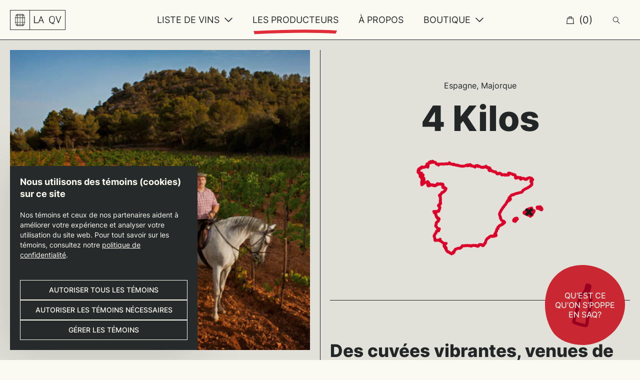

--- FILE ---
content_type: text/html; charset=utf-8
request_url: https://laqv.ca/blogs/producteurs/4-kilos
body_size: 18402
content:
<!DOCTYPE html>
<html lang="fr" class="is-no-touchevents">
  <head>
    <title>4 Kilos</title>
    <meta charset="utf-8">
    <meta http-equiv="X-UA-Compatible" content="IE=edge,chrome=1">
    <meta name="description" content="Des cuvées vibrantes, venues de la jolie Mallorca : ça fait envie, non? 4 Kilos est le fruit d’une étonnante collaboration entre Francesc, viticulteur réputé des îles Baléares, au large de Valence, et Sergio, fondateur du célèbre festival de musique Sonar. Déjà, la créativité est au rendez-vous… Connu pour avoir redonn">
    <link rel="canonical" href="https://laqv.ca/blogs/producteurs/4-kilos">
    <meta name="viewport" content="width=device-width,initial-scale=1,shrink-to-fit=no">
    <link rel="apple-touch-icon" sizes="180x180" href="//laqv.ca/cdn/shop/t/2/assets/apple-touch-icon.png?v=6630844662614295771606770476">
    <link rel="icon" type="image/png" href="//laqv.ca/cdn/shop/t/2/assets/favicon-32x32.png?v=48959170641954466051606770479" sizes="32x32">
    <link rel="icon" type="image/png" href="//laqv.ca/cdn/shop/t/2/assets/favicon-16x16.png?v=104562756471725782721606770476" sizes="16x16">
    <link rel="manifest" href="//laqv.ca/cdn/shop/t/2/assets/site.webmanifest?v=155965139970763504611606770474">
    <link rel="mask-icon" href="//laqv.ca/cdn/shop/t/2/assets/safari-pinned-tab.svg?v=65134243870320588701606770473" color="#000000">
    <meta name="apple-mobile-web-app-title" content="La QV">
    <meta name="application-name" content="La QV">
    <meta name="msapplication-config" content="//laqv.ca/cdn/shop/t/2/assets/browserconfig.xml?v=129906076370119551381606770475">
    <meta name="theme-color" content="#000000">
    <link rel="stylesheet" href="https://use.typekit.net/tdw0ocf.css">
    <script>window.performance && window.performance.mark && window.performance.mark('shopify.content_for_header.start');</script><meta id="shopify-digital-wallet" name="shopify-digital-wallet" content="/48775430308/digital_wallets/dialog">
<meta name="shopify-checkout-api-token" content="6ba4fab4b802962dab21fb45c4fbf302">
<link rel="alternate" type="application/atom+xml" title="Feed" href="/blogs/producteurs.atom" />
<script async="async" src="/checkouts/internal/preloads.js?locale=fr-CA"></script>
<link rel="preconnect" href="https://shop.app" crossorigin="anonymous">
<script async="async" src="https://shop.app/checkouts/internal/preloads.js?locale=fr-CA&shop_id=48775430308" crossorigin="anonymous"></script>
<script id="apple-pay-shop-capabilities" type="application/json">{"shopId":48775430308,"countryCode":"CA","currencyCode":"CAD","merchantCapabilities":["supports3DS"],"merchantId":"gid:\/\/shopify\/Shop\/48775430308","merchantName":"La QV","requiredBillingContactFields":["postalAddress","email","phone"],"requiredShippingContactFields":["postalAddress","email","phone"],"shippingType":"shipping","supportedNetworks":["visa","masterCard","amex","discover","interac","jcb"],"total":{"type":"pending","label":"La QV","amount":"1.00"},"shopifyPaymentsEnabled":true,"supportsSubscriptions":true}</script>
<script id="shopify-features" type="application/json">{"accessToken":"6ba4fab4b802962dab21fb45c4fbf302","betas":["rich-media-storefront-analytics"],"domain":"laqv.ca","predictiveSearch":true,"shopId":48775430308,"locale":"fr"}</script>
<script>var Shopify = Shopify || {};
Shopify.shop = "la-qv.myshopify.com";
Shopify.locale = "fr";
Shopify.currency = {"active":"CAD","rate":"1.0"};
Shopify.country = "CA";
Shopify.theme = {"name":"la-qv","id":112233218212,"schema_name":"LaQV","schema_version":"1.0.0","theme_store_id":null,"role":"main"};
Shopify.theme.handle = "null";
Shopify.theme.style = {"id":null,"handle":null};
Shopify.cdnHost = "laqv.ca/cdn";
Shopify.routes = Shopify.routes || {};
Shopify.routes.root = "/";</script>
<script type="module">!function(o){(o.Shopify=o.Shopify||{}).modules=!0}(window);</script>
<script>!function(o){function n(){var o=[];function n(){o.push(Array.prototype.slice.apply(arguments))}return n.q=o,n}var t=o.Shopify=o.Shopify||{};t.loadFeatures=n(),t.autoloadFeatures=n()}(window);</script>
<script>
  window.ShopifyPay = window.ShopifyPay || {};
  window.ShopifyPay.apiHost = "shop.app\/pay";
  window.ShopifyPay.redirectState = null;
</script>
<script id="shop-js-analytics" type="application/json">{"pageType":"article"}</script>
<script defer="defer" async type="module" src="//laqv.ca/cdn/shopifycloud/shop-js/modules/v2/client.init-shop-cart-sync_BcDpqI9l.fr.esm.js"></script>
<script defer="defer" async type="module" src="//laqv.ca/cdn/shopifycloud/shop-js/modules/v2/chunk.common_a1Rf5Dlz.esm.js"></script>
<script defer="defer" async type="module" src="//laqv.ca/cdn/shopifycloud/shop-js/modules/v2/chunk.modal_Djra7sW9.esm.js"></script>
<script type="module">
  await import("//laqv.ca/cdn/shopifycloud/shop-js/modules/v2/client.init-shop-cart-sync_BcDpqI9l.fr.esm.js");
await import("//laqv.ca/cdn/shopifycloud/shop-js/modules/v2/chunk.common_a1Rf5Dlz.esm.js");
await import("//laqv.ca/cdn/shopifycloud/shop-js/modules/v2/chunk.modal_Djra7sW9.esm.js");

  window.Shopify.SignInWithShop?.initShopCartSync?.({"fedCMEnabled":true,"windoidEnabled":true});

</script>
<script>
  window.Shopify = window.Shopify || {};
  if (!window.Shopify.featureAssets) window.Shopify.featureAssets = {};
  window.Shopify.featureAssets['shop-js'] = {"shop-cart-sync":["modules/v2/client.shop-cart-sync_BLrx53Hf.fr.esm.js","modules/v2/chunk.common_a1Rf5Dlz.esm.js","modules/v2/chunk.modal_Djra7sW9.esm.js"],"init-fed-cm":["modules/v2/client.init-fed-cm_C8SUwJ8U.fr.esm.js","modules/v2/chunk.common_a1Rf5Dlz.esm.js","modules/v2/chunk.modal_Djra7sW9.esm.js"],"shop-cash-offers":["modules/v2/client.shop-cash-offers_BBp_MjBM.fr.esm.js","modules/v2/chunk.common_a1Rf5Dlz.esm.js","modules/v2/chunk.modal_Djra7sW9.esm.js"],"shop-login-button":["modules/v2/client.shop-login-button_Dw6kG_iO.fr.esm.js","modules/v2/chunk.common_a1Rf5Dlz.esm.js","modules/v2/chunk.modal_Djra7sW9.esm.js"],"pay-button":["modules/v2/client.pay-button_BJDaAh68.fr.esm.js","modules/v2/chunk.common_a1Rf5Dlz.esm.js","modules/v2/chunk.modal_Djra7sW9.esm.js"],"shop-button":["modules/v2/client.shop-button_DBWL94V3.fr.esm.js","modules/v2/chunk.common_a1Rf5Dlz.esm.js","modules/v2/chunk.modal_Djra7sW9.esm.js"],"avatar":["modules/v2/client.avatar_BTnouDA3.fr.esm.js"],"init-windoid":["modules/v2/client.init-windoid_77FSIiws.fr.esm.js","modules/v2/chunk.common_a1Rf5Dlz.esm.js","modules/v2/chunk.modal_Djra7sW9.esm.js"],"init-shop-for-new-customer-accounts":["modules/v2/client.init-shop-for-new-customer-accounts_QoC3RJm9.fr.esm.js","modules/v2/client.shop-login-button_Dw6kG_iO.fr.esm.js","modules/v2/chunk.common_a1Rf5Dlz.esm.js","modules/v2/chunk.modal_Djra7sW9.esm.js"],"init-shop-email-lookup-coordinator":["modules/v2/client.init-shop-email-lookup-coordinator_D4ioGzPw.fr.esm.js","modules/v2/chunk.common_a1Rf5Dlz.esm.js","modules/v2/chunk.modal_Djra7sW9.esm.js"],"init-shop-cart-sync":["modules/v2/client.init-shop-cart-sync_BcDpqI9l.fr.esm.js","modules/v2/chunk.common_a1Rf5Dlz.esm.js","modules/v2/chunk.modal_Djra7sW9.esm.js"],"shop-toast-manager":["modules/v2/client.shop-toast-manager_B-eIbpHW.fr.esm.js","modules/v2/chunk.common_a1Rf5Dlz.esm.js","modules/v2/chunk.modal_Djra7sW9.esm.js"],"init-customer-accounts":["modules/v2/client.init-customer-accounts_BcBSUbIK.fr.esm.js","modules/v2/client.shop-login-button_Dw6kG_iO.fr.esm.js","modules/v2/chunk.common_a1Rf5Dlz.esm.js","modules/v2/chunk.modal_Djra7sW9.esm.js"],"init-customer-accounts-sign-up":["modules/v2/client.init-customer-accounts-sign-up_DvG__VHD.fr.esm.js","modules/v2/client.shop-login-button_Dw6kG_iO.fr.esm.js","modules/v2/chunk.common_a1Rf5Dlz.esm.js","modules/v2/chunk.modal_Djra7sW9.esm.js"],"shop-follow-button":["modules/v2/client.shop-follow-button_Dnx6fDH9.fr.esm.js","modules/v2/chunk.common_a1Rf5Dlz.esm.js","modules/v2/chunk.modal_Djra7sW9.esm.js"],"checkout-modal":["modules/v2/client.checkout-modal_BDH3MUqJ.fr.esm.js","modules/v2/chunk.common_a1Rf5Dlz.esm.js","modules/v2/chunk.modal_Djra7sW9.esm.js"],"shop-login":["modules/v2/client.shop-login_CV9Paj8R.fr.esm.js","modules/v2/chunk.common_a1Rf5Dlz.esm.js","modules/v2/chunk.modal_Djra7sW9.esm.js"],"lead-capture":["modules/v2/client.lead-capture_DGQOTB4e.fr.esm.js","modules/v2/chunk.common_a1Rf5Dlz.esm.js","modules/v2/chunk.modal_Djra7sW9.esm.js"],"payment-terms":["modules/v2/client.payment-terms_BQYK7nq4.fr.esm.js","modules/v2/chunk.common_a1Rf5Dlz.esm.js","modules/v2/chunk.modal_Djra7sW9.esm.js"]};
</script>
<script>(function() {
  var isLoaded = false;
  function asyncLoad() {
    if (isLoaded) return;
    isLoaded = true;
    var urls = ["https:\/\/chimpstatic.com\/mcjs-connected\/js\/users\/ca3f2589a18012c0443653b58\/078ce406c13112b49c8d46b88.js?shop=la-qv.myshopify.com","\/\/backinstock.useamp.com\/widget\/31770_1767155847.js?category=bis\u0026v=6\u0026shop=la-qv.myshopify.com"];
    for (var i = 0; i < urls.length; i++) {
      var s = document.createElement('script');
      s.type = 'text/javascript';
      s.async = true;
      s.src = urls[i];
      var x = document.getElementsByTagName('script')[0];
      x.parentNode.insertBefore(s, x);
    }
  };
  if(window.attachEvent) {
    window.attachEvent('onload', asyncLoad);
  } else {
    window.addEventListener('load', asyncLoad, false);
  }
})();</script>
<script id="__st">var __st={"a":48775430308,"offset":-18000,"reqid":"dfe13c23-120f-48dc-801e-81e904d50229-1769318869","pageurl":"laqv.ca\/blogs\/producteurs\/4-kilos","s":"articles-394017276068","u":"73dddaf3419b","p":"article","rtyp":"article","rid":394017276068};</script>
<script>window.ShopifyPaypalV4VisibilityTracking = true;</script>
<script id="captcha-bootstrap">!function(){'use strict';const t='contact',e='account',n='new_comment',o=[[t,t],['blogs',n],['comments',n],[t,'customer']],c=[[e,'customer_login'],[e,'guest_login'],[e,'recover_customer_password'],[e,'create_customer']],r=t=>t.map((([t,e])=>`form[action*='/${t}']:not([data-nocaptcha='true']) input[name='form_type'][value='${e}']`)).join(','),a=t=>()=>t?[...document.querySelectorAll(t)].map((t=>t.form)):[];function s(){const t=[...o],e=r(t);return a(e)}const i='password',u='form_key',d=['recaptcha-v3-token','g-recaptcha-response','h-captcha-response',i],f=()=>{try{return window.sessionStorage}catch{return}},m='__shopify_v',_=t=>t.elements[u];function p(t,e,n=!1){try{const o=window.sessionStorage,c=JSON.parse(o.getItem(e)),{data:r}=function(t){const{data:e,action:n}=t;return t[m]||n?{data:e,action:n}:{data:t,action:n}}(c);for(const[e,n]of Object.entries(r))t.elements[e]&&(t.elements[e].value=n);n&&o.removeItem(e)}catch(o){console.error('form repopulation failed',{error:o})}}const l='form_type',E='cptcha';function T(t){t.dataset[E]=!0}const w=window,h=w.document,L='Shopify',v='ce_forms',y='captcha';let A=!1;((t,e)=>{const n=(g='f06e6c50-85a8-45c8-87d0-21a2b65856fe',I='https://cdn.shopify.com/shopifycloud/storefront-forms-hcaptcha/ce_storefront_forms_captcha_hcaptcha.v1.5.2.iife.js',D={infoText:'Protégé par hCaptcha',privacyText:'Confidentialité',termsText:'Conditions'},(t,e,n)=>{const o=w[L][v],c=o.bindForm;if(c)return c(t,g,e,D).then(n);var r;o.q.push([[t,g,e,D],n]),r=I,A||(h.body.append(Object.assign(h.createElement('script'),{id:'captcha-provider',async:!0,src:r})),A=!0)});var g,I,D;w[L]=w[L]||{},w[L][v]=w[L][v]||{},w[L][v].q=[],w[L][y]=w[L][y]||{},w[L][y].protect=function(t,e){n(t,void 0,e),T(t)},Object.freeze(w[L][y]),function(t,e,n,w,h,L){const[v,y,A,g]=function(t,e,n){const i=e?o:[],u=t?c:[],d=[...i,...u],f=r(d),m=r(i),_=r(d.filter((([t,e])=>n.includes(e))));return[a(f),a(m),a(_),s()]}(w,h,L),I=t=>{const e=t.target;return e instanceof HTMLFormElement?e:e&&e.form},D=t=>v().includes(t);t.addEventListener('submit',(t=>{const e=I(t);if(!e)return;const n=D(e)&&!e.dataset.hcaptchaBound&&!e.dataset.recaptchaBound,o=_(e),c=g().includes(e)&&(!o||!o.value);(n||c)&&t.preventDefault(),c&&!n&&(function(t){try{if(!f())return;!function(t){const e=f();if(!e)return;const n=_(t);if(!n)return;const o=n.value;o&&e.removeItem(o)}(t);const e=Array.from(Array(32),(()=>Math.random().toString(36)[2])).join('');!function(t,e){_(t)||t.append(Object.assign(document.createElement('input'),{type:'hidden',name:u})),t.elements[u].value=e}(t,e),function(t,e){const n=f();if(!n)return;const o=[...t.querySelectorAll(`input[type='${i}']`)].map((({name:t})=>t)),c=[...d,...o],r={};for(const[a,s]of new FormData(t).entries())c.includes(a)||(r[a]=s);n.setItem(e,JSON.stringify({[m]:1,action:t.action,data:r}))}(t,e)}catch(e){console.error('failed to persist form',e)}}(e),e.submit())}));const S=(t,e)=>{t&&!t.dataset[E]&&(n(t,e.some((e=>e===t))),T(t))};for(const o of['focusin','change'])t.addEventListener(o,(t=>{const e=I(t);D(e)&&S(e,y())}));const B=e.get('form_key'),M=e.get(l),P=B&&M;t.addEventListener('DOMContentLoaded',(()=>{const t=y();if(P)for(const e of t)e.elements[l].value===M&&p(e,B);[...new Set([...A(),...v().filter((t=>'true'===t.dataset.shopifyCaptcha))])].forEach((e=>S(e,t)))}))}(h,new URLSearchParams(w.location.search),n,t,e,['guest_login'])})(!0,!0)}();</script>
<script integrity="sha256-4kQ18oKyAcykRKYeNunJcIwy7WH5gtpwJnB7kiuLZ1E=" data-source-attribution="shopify.loadfeatures" defer="defer" src="//laqv.ca/cdn/shopifycloud/storefront/assets/storefront/load_feature-a0a9edcb.js" crossorigin="anonymous"></script>
<script crossorigin="anonymous" defer="defer" src="//laqv.ca/cdn/shopifycloud/storefront/assets/shopify_pay/storefront-65b4c6d7.js?v=20250812"></script>
<script data-source-attribution="shopify.dynamic_checkout.dynamic.init">var Shopify=Shopify||{};Shopify.PaymentButton=Shopify.PaymentButton||{isStorefrontPortableWallets:!0,init:function(){window.Shopify.PaymentButton.init=function(){};var t=document.createElement("script");t.src="https://laqv.ca/cdn/shopifycloud/portable-wallets/latest/portable-wallets.fr.js",t.type="module",document.head.appendChild(t)}};
</script>
<script data-source-attribution="shopify.dynamic_checkout.buyer_consent">
  function portableWalletsHideBuyerConsent(e){var t=document.getElementById("shopify-buyer-consent"),n=document.getElementById("shopify-subscription-policy-button");t&&n&&(t.classList.add("hidden"),t.setAttribute("aria-hidden","true"),n.removeEventListener("click",e))}function portableWalletsShowBuyerConsent(e){var t=document.getElementById("shopify-buyer-consent"),n=document.getElementById("shopify-subscription-policy-button");t&&n&&(t.classList.remove("hidden"),t.removeAttribute("aria-hidden"),n.addEventListener("click",e))}window.Shopify?.PaymentButton&&(window.Shopify.PaymentButton.hideBuyerConsent=portableWalletsHideBuyerConsent,window.Shopify.PaymentButton.showBuyerConsent=portableWalletsShowBuyerConsent);
</script>
<script data-source-attribution="shopify.dynamic_checkout.cart.bootstrap">document.addEventListener("DOMContentLoaded",(function(){function t(){return document.querySelector("shopify-accelerated-checkout-cart, shopify-accelerated-checkout")}if(t())Shopify.PaymentButton.init();else{new MutationObserver((function(e,n){t()&&(Shopify.PaymentButton.init(),n.disconnect())})).observe(document.body,{childList:!0,subtree:!0})}}));
</script>
<link id="shopify-accelerated-checkout-styles" rel="stylesheet" media="screen" href="https://laqv.ca/cdn/shopifycloud/portable-wallets/latest/accelerated-checkout-backwards-compat.css" crossorigin="anonymous">
<style id="shopify-accelerated-checkout-cart">
        #shopify-buyer-consent {
  margin-top: 1em;
  display: inline-block;
  width: 100%;
}

#shopify-buyer-consent.hidden {
  display: none;
}

#shopify-subscription-policy-button {
  background: none;
  border: none;
  padding: 0;
  text-decoration: underline;
  font-size: inherit;
  cursor: pointer;
}

#shopify-subscription-policy-button::before {
  box-shadow: none;
}

      </style>

<script>window.performance && window.performance.mark && window.performance.mark('shopify.content_for_header.end');</script>

    <!-- Google Tag Manager -->
    <script>(function(w,d,s,l,i){w[l]=w[l]||[];w[l].push({'gtm.start':
      new Date().getTime(),event:'gtm.js'});var f=d.getElementsByTagName(s)[0],
      j=d.createElement(s),dl=l!='dataLayer'?'&l='+l:'';j.async=true;j.src=
      'https://www.googletagmanager.com/gtm.js?id='+i+dl;f.parentNode.insertBefore(j,f);
      })(window,document,'script','dataLayer','GTM-THRND2S');</script>
      <!-- End Google Tag Manager -->

      <script></script>

    <style>
      @font-face {
        font-family: 'Inter';
        src: url("//laqv.ca/cdn/shop/t/2/assets/../assets/Inter.ttf?v=21687") format("truetype-variations");
        font-weight: 1 800;
        font-style: normal;
      }

      :root {
        --color-default: #e02d39;
        --color-red: #e02d39;
        --color-pink: #f09499;
        --color-white: #f2d84f;
        --color-maceration: #ee8831;
        --color-bubble: #fdd88c;
        --color-beer: #efb42a;
        --color-soft: #aac64b;
        --color-spirits: #98d9d1;
      }
    </style>
    <link href="//laqv.ca/cdn/shop/t/2/assets/app.css?v=77286130786144917551754595926" rel="stylesheet" type="text/css" media="all" />
  <meta property="og:image" content="https://cdn.shopify.com/s/files/1/0487/7543/0308/articles/Image_1.jpg?v=1603212162" />
<meta property="og:image:secure_url" content="https://cdn.shopify.com/s/files/1/0487/7543/0308/articles/Image_1.jpg?v=1603212162" />
<meta property="og:image:width" content="640" />
<meta property="og:image:height" content="640" />
<meta property="og:image:alt" content="4 Kilos" />
<link href="https://monorail-edge.shopifysvc.com" rel="dns-prefetch">
<script>(function(){if ("sendBeacon" in navigator && "performance" in window) {try {var session_token_from_headers = performance.getEntriesByType('navigation')[0].serverTiming.find(x => x.name == '_s').description;} catch {var session_token_from_headers = undefined;}var session_cookie_matches = document.cookie.match(/_shopify_s=([^;]*)/);var session_token_from_cookie = session_cookie_matches && session_cookie_matches.length === 2 ? session_cookie_matches[1] : "";var session_token = session_token_from_headers || session_token_from_cookie || "";function handle_abandonment_event(e) {var entries = performance.getEntries().filter(function(entry) {return /monorail-edge.shopifysvc.com/.test(entry.name);});if (!window.abandonment_tracked && entries.length === 0) {window.abandonment_tracked = true;var currentMs = Date.now();var navigation_start = performance.timing.navigationStart;var payload = {shop_id: 48775430308,url: window.location.href,navigation_start,duration: currentMs - navigation_start,session_token,page_type: "article"};window.navigator.sendBeacon("https://monorail-edge.shopifysvc.com/v1/produce", JSON.stringify({schema_id: "online_store_buyer_site_abandonment/1.1",payload: payload,metadata: {event_created_at_ms: currentMs,event_sent_at_ms: currentMs}}));}}window.addEventListener('pagehide', handle_abandonment_event);}}());</script>
<script id="web-pixels-manager-setup">(function e(e,d,r,n,o){if(void 0===o&&(o={}),!Boolean(null===(a=null===(i=window.Shopify)||void 0===i?void 0:i.analytics)||void 0===a?void 0:a.replayQueue)){var i,a;window.Shopify=window.Shopify||{};var t=window.Shopify;t.analytics=t.analytics||{};var s=t.analytics;s.replayQueue=[],s.publish=function(e,d,r){return s.replayQueue.push([e,d,r]),!0};try{self.performance.mark("wpm:start")}catch(e){}var l=function(){var e={modern:/Edge?\/(1{2}[4-9]|1[2-9]\d|[2-9]\d{2}|\d{4,})\.\d+(\.\d+|)|Firefox\/(1{2}[4-9]|1[2-9]\d|[2-9]\d{2}|\d{4,})\.\d+(\.\d+|)|Chrom(ium|e)\/(9{2}|\d{3,})\.\d+(\.\d+|)|(Maci|X1{2}).+ Version\/(15\.\d+|(1[6-9]|[2-9]\d|\d{3,})\.\d+)([,.]\d+|)( \(\w+\)|)( Mobile\/\w+|) Safari\/|Chrome.+OPR\/(9{2}|\d{3,})\.\d+\.\d+|(CPU[ +]OS|iPhone[ +]OS|CPU[ +]iPhone|CPU IPhone OS|CPU iPad OS)[ +]+(15[._]\d+|(1[6-9]|[2-9]\d|\d{3,})[._]\d+)([._]\d+|)|Android:?[ /-](13[3-9]|1[4-9]\d|[2-9]\d{2}|\d{4,})(\.\d+|)(\.\d+|)|Android.+Firefox\/(13[5-9]|1[4-9]\d|[2-9]\d{2}|\d{4,})\.\d+(\.\d+|)|Android.+Chrom(ium|e)\/(13[3-9]|1[4-9]\d|[2-9]\d{2}|\d{4,})\.\d+(\.\d+|)|SamsungBrowser\/([2-9]\d|\d{3,})\.\d+/,legacy:/Edge?\/(1[6-9]|[2-9]\d|\d{3,})\.\d+(\.\d+|)|Firefox\/(5[4-9]|[6-9]\d|\d{3,})\.\d+(\.\d+|)|Chrom(ium|e)\/(5[1-9]|[6-9]\d|\d{3,})\.\d+(\.\d+|)([\d.]+$|.*Safari\/(?![\d.]+ Edge\/[\d.]+$))|(Maci|X1{2}).+ Version\/(10\.\d+|(1[1-9]|[2-9]\d|\d{3,})\.\d+)([,.]\d+|)( \(\w+\)|)( Mobile\/\w+|) Safari\/|Chrome.+OPR\/(3[89]|[4-9]\d|\d{3,})\.\d+\.\d+|(CPU[ +]OS|iPhone[ +]OS|CPU[ +]iPhone|CPU IPhone OS|CPU iPad OS)[ +]+(10[._]\d+|(1[1-9]|[2-9]\d|\d{3,})[._]\d+)([._]\d+|)|Android:?[ /-](13[3-9]|1[4-9]\d|[2-9]\d{2}|\d{4,})(\.\d+|)(\.\d+|)|Mobile Safari.+OPR\/([89]\d|\d{3,})\.\d+\.\d+|Android.+Firefox\/(13[5-9]|1[4-9]\d|[2-9]\d{2}|\d{4,})\.\d+(\.\d+|)|Android.+Chrom(ium|e)\/(13[3-9]|1[4-9]\d|[2-9]\d{2}|\d{4,})\.\d+(\.\d+|)|Android.+(UC? ?Browser|UCWEB|U3)[ /]?(15\.([5-9]|\d{2,})|(1[6-9]|[2-9]\d|\d{3,})\.\d+)\.\d+|SamsungBrowser\/(5\.\d+|([6-9]|\d{2,})\.\d+)|Android.+MQ{2}Browser\/(14(\.(9|\d{2,})|)|(1[5-9]|[2-9]\d|\d{3,})(\.\d+|))(\.\d+|)|K[Aa][Ii]OS\/(3\.\d+|([4-9]|\d{2,})\.\d+)(\.\d+|)/},d=e.modern,r=e.legacy,n=navigator.userAgent;return n.match(d)?"modern":n.match(r)?"legacy":"unknown"}(),u="modern"===l?"modern":"legacy",c=(null!=n?n:{modern:"",legacy:""})[u],f=function(e){return[e.baseUrl,"/wpm","/b",e.hashVersion,"modern"===e.buildTarget?"m":"l",".js"].join("")}({baseUrl:d,hashVersion:r,buildTarget:u}),m=function(e){var d=e.version,r=e.bundleTarget,n=e.surface,o=e.pageUrl,i=e.monorailEndpoint;return{emit:function(e){var a=e.status,t=e.errorMsg,s=(new Date).getTime(),l=JSON.stringify({metadata:{event_sent_at_ms:s},events:[{schema_id:"web_pixels_manager_load/3.1",payload:{version:d,bundle_target:r,page_url:o,status:a,surface:n,error_msg:t},metadata:{event_created_at_ms:s}}]});if(!i)return console&&console.warn&&console.warn("[Web Pixels Manager] No Monorail endpoint provided, skipping logging."),!1;try{return self.navigator.sendBeacon.bind(self.navigator)(i,l)}catch(e){}var u=new XMLHttpRequest;try{return u.open("POST",i,!0),u.setRequestHeader("Content-Type","text/plain"),u.send(l),!0}catch(e){return console&&console.warn&&console.warn("[Web Pixels Manager] Got an unhandled error while logging to Monorail."),!1}}}}({version:r,bundleTarget:l,surface:e.surface,pageUrl:self.location.href,monorailEndpoint:e.monorailEndpoint});try{o.browserTarget=l,function(e){var d=e.src,r=e.async,n=void 0===r||r,o=e.onload,i=e.onerror,a=e.sri,t=e.scriptDataAttributes,s=void 0===t?{}:t,l=document.createElement("script"),u=document.querySelector("head"),c=document.querySelector("body");if(l.async=n,l.src=d,a&&(l.integrity=a,l.crossOrigin="anonymous"),s)for(var f in s)if(Object.prototype.hasOwnProperty.call(s,f))try{l.dataset[f]=s[f]}catch(e){}if(o&&l.addEventListener("load",o),i&&l.addEventListener("error",i),u)u.appendChild(l);else{if(!c)throw new Error("Did not find a head or body element to append the script");c.appendChild(l)}}({src:f,async:!0,onload:function(){if(!function(){var e,d;return Boolean(null===(d=null===(e=window.Shopify)||void 0===e?void 0:e.analytics)||void 0===d?void 0:d.initialized)}()){var d=window.webPixelsManager.init(e)||void 0;if(d){var r=window.Shopify.analytics;r.replayQueue.forEach((function(e){var r=e[0],n=e[1],o=e[2];d.publishCustomEvent(r,n,o)})),r.replayQueue=[],r.publish=d.publishCustomEvent,r.visitor=d.visitor,r.initialized=!0}}},onerror:function(){return m.emit({status:"failed",errorMsg:"".concat(f," has failed to load")})},sri:function(e){var d=/^sha384-[A-Za-z0-9+/=]+$/;return"string"==typeof e&&d.test(e)}(c)?c:"",scriptDataAttributes:o}),m.emit({status:"loading"})}catch(e){m.emit({status:"failed",errorMsg:(null==e?void 0:e.message)||"Unknown error"})}}})({shopId: 48775430308,storefrontBaseUrl: "https://laqv.ca",extensionsBaseUrl: "https://extensions.shopifycdn.com/cdn/shopifycloud/web-pixels-manager",monorailEndpoint: "https://monorail-edge.shopifysvc.com/unstable/produce_batch",surface: "storefront-renderer",enabledBetaFlags: ["2dca8a86"],webPixelsConfigList: [{"id":"498270420","configuration":"{\"config\":\"{\\\"pixel_id\\\":\\\"G-G734KB4JJ5\\\",\\\"gtag_events\\\":[{\\\"type\\\":\\\"purchase\\\",\\\"action_label\\\":\\\"G-G734KB4JJ5\\\"},{\\\"type\\\":\\\"page_view\\\",\\\"action_label\\\":\\\"G-G734KB4JJ5\\\"},{\\\"type\\\":\\\"view_item\\\",\\\"action_label\\\":\\\"G-G734KB4JJ5\\\"},{\\\"type\\\":\\\"search\\\",\\\"action_label\\\":\\\"G-G734KB4JJ5\\\"},{\\\"type\\\":\\\"add_to_cart\\\",\\\"action_label\\\":\\\"G-G734KB4JJ5\\\"},{\\\"type\\\":\\\"begin_checkout\\\",\\\"action_label\\\":\\\"G-G734KB4JJ5\\\"},{\\\"type\\\":\\\"add_payment_info\\\",\\\"action_label\\\":\\\"G-G734KB4JJ5\\\"}],\\\"enable_monitoring_mode\\\":false}\"}","eventPayloadVersion":"v1","runtimeContext":"OPEN","scriptVersion":"b2a88bafab3e21179ed38636efcd8a93","type":"APP","apiClientId":1780363,"privacyPurposes":[],"dataSharingAdjustments":{"protectedCustomerApprovalScopes":["read_customer_address","read_customer_email","read_customer_name","read_customer_personal_data","read_customer_phone"]}},{"id":"shopify-app-pixel","configuration":"{}","eventPayloadVersion":"v1","runtimeContext":"STRICT","scriptVersion":"0450","apiClientId":"shopify-pixel","type":"APP","privacyPurposes":["ANALYTICS","MARKETING"]},{"id":"shopify-custom-pixel","eventPayloadVersion":"v1","runtimeContext":"LAX","scriptVersion":"0450","apiClientId":"shopify-pixel","type":"CUSTOM","privacyPurposes":["ANALYTICS","MARKETING"]}],isMerchantRequest: false,initData: {"shop":{"name":"La QV","paymentSettings":{"currencyCode":"CAD"},"myshopifyDomain":"la-qv.myshopify.com","countryCode":"CA","storefrontUrl":"https:\/\/laqv.ca"},"customer":null,"cart":null,"checkout":null,"productVariants":[],"purchasingCompany":null},},"https://laqv.ca/cdn","fcfee988w5aeb613cpc8e4bc33m6693e112",{"modern":"","legacy":""},{"shopId":"48775430308","storefrontBaseUrl":"https:\/\/laqv.ca","extensionBaseUrl":"https:\/\/extensions.shopifycdn.com\/cdn\/shopifycloud\/web-pixels-manager","surface":"storefront-renderer","enabledBetaFlags":"[\"2dca8a86\"]","isMerchantRequest":"false","hashVersion":"fcfee988w5aeb613cpc8e4bc33m6693e112","publish":"custom","events":"[[\"page_viewed\",{}]]"});</script><script>
  window.ShopifyAnalytics = window.ShopifyAnalytics || {};
  window.ShopifyAnalytics.meta = window.ShopifyAnalytics.meta || {};
  window.ShopifyAnalytics.meta.currency = 'CAD';
  var meta = {"page":{"pageType":"article","resourceType":"article","resourceId":394017276068,"requestId":"dfe13c23-120f-48dc-801e-81e904d50229-1769318869"}};
  for (var attr in meta) {
    window.ShopifyAnalytics.meta[attr] = meta[attr];
  }
</script>
<script class="analytics">
  (function () {
    var customDocumentWrite = function(content) {
      var jquery = null;

      if (window.jQuery) {
        jquery = window.jQuery;
      } else if (window.Checkout && window.Checkout.$) {
        jquery = window.Checkout.$;
      }

      if (jquery) {
        jquery('body').append(content);
      }
    };

    var hasLoggedConversion = function(token) {
      if (token) {
        return document.cookie.indexOf('loggedConversion=' + token) !== -1;
      }
      return false;
    }

    var setCookieIfConversion = function(token) {
      if (token) {
        var twoMonthsFromNow = new Date(Date.now());
        twoMonthsFromNow.setMonth(twoMonthsFromNow.getMonth() + 2);

        document.cookie = 'loggedConversion=' + token + '; expires=' + twoMonthsFromNow;
      }
    }

    var trekkie = window.ShopifyAnalytics.lib = window.trekkie = window.trekkie || [];
    if (trekkie.integrations) {
      return;
    }
    trekkie.methods = [
      'identify',
      'page',
      'ready',
      'track',
      'trackForm',
      'trackLink'
    ];
    trekkie.factory = function(method) {
      return function() {
        var args = Array.prototype.slice.call(arguments);
        args.unshift(method);
        trekkie.push(args);
        return trekkie;
      };
    };
    for (var i = 0; i < trekkie.methods.length; i++) {
      var key = trekkie.methods[i];
      trekkie[key] = trekkie.factory(key);
    }
    trekkie.load = function(config) {
      trekkie.config = config || {};
      trekkie.config.initialDocumentCookie = document.cookie;
      var first = document.getElementsByTagName('script')[0];
      var script = document.createElement('script');
      script.type = 'text/javascript';
      script.onerror = function(e) {
        var scriptFallback = document.createElement('script');
        scriptFallback.type = 'text/javascript';
        scriptFallback.onerror = function(error) {
                var Monorail = {
      produce: function produce(monorailDomain, schemaId, payload) {
        var currentMs = new Date().getTime();
        var event = {
          schema_id: schemaId,
          payload: payload,
          metadata: {
            event_created_at_ms: currentMs,
            event_sent_at_ms: currentMs
          }
        };
        return Monorail.sendRequest("https://" + monorailDomain + "/v1/produce", JSON.stringify(event));
      },
      sendRequest: function sendRequest(endpointUrl, payload) {
        // Try the sendBeacon API
        if (window && window.navigator && typeof window.navigator.sendBeacon === 'function' && typeof window.Blob === 'function' && !Monorail.isIos12()) {
          var blobData = new window.Blob([payload], {
            type: 'text/plain'
          });

          if (window.navigator.sendBeacon(endpointUrl, blobData)) {
            return true;
          } // sendBeacon was not successful

        } // XHR beacon

        var xhr = new XMLHttpRequest();

        try {
          xhr.open('POST', endpointUrl);
          xhr.setRequestHeader('Content-Type', 'text/plain');
          xhr.send(payload);
        } catch (e) {
          console.log(e);
        }

        return false;
      },
      isIos12: function isIos12() {
        return window.navigator.userAgent.lastIndexOf('iPhone; CPU iPhone OS 12_') !== -1 || window.navigator.userAgent.lastIndexOf('iPad; CPU OS 12_') !== -1;
      }
    };
    Monorail.produce('monorail-edge.shopifysvc.com',
      'trekkie_storefront_load_errors/1.1',
      {shop_id: 48775430308,
      theme_id: 112233218212,
      app_name: "storefront",
      context_url: window.location.href,
      source_url: "//laqv.ca/cdn/s/trekkie.storefront.8d95595f799fbf7e1d32231b9a28fd43b70c67d3.min.js"});

        };
        scriptFallback.async = true;
        scriptFallback.src = '//laqv.ca/cdn/s/trekkie.storefront.8d95595f799fbf7e1d32231b9a28fd43b70c67d3.min.js';
        first.parentNode.insertBefore(scriptFallback, first);
      };
      script.async = true;
      script.src = '//laqv.ca/cdn/s/trekkie.storefront.8d95595f799fbf7e1d32231b9a28fd43b70c67d3.min.js';
      first.parentNode.insertBefore(script, first);
    };
    trekkie.load(
      {"Trekkie":{"appName":"storefront","development":false,"defaultAttributes":{"shopId":48775430308,"isMerchantRequest":null,"themeId":112233218212,"themeCityHash":"15584723058848999049","contentLanguage":"fr","currency":"CAD","eventMetadataId":"f245803c-f357-47dc-b0eb-c25be989298a"},"isServerSideCookieWritingEnabled":true,"monorailRegion":"shop_domain","enabledBetaFlags":["65f19447"]},"Session Attribution":{},"S2S":{"facebookCapiEnabled":false,"source":"trekkie-storefront-renderer","apiClientId":580111}}
    );

    var loaded = false;
    trekkie.ready(function() {
      if (loaded) return;
      loaded = true;

      window.ShopifyAnalytics.lib = window.trekkie;

      var originalDocumentWrite = document.write;
      document.write = customDocumentWrite;
      try { window.ShopifyAnalytics.merchantGoogleAnalytics.call(this); } catch(error) {};
      document.write = originalDocumentWrite;

      window.ShopifyAnalytics.lib.page(null,{"pageType":"article","resourceType":"article","resourceId":394017276068,"requestId":"dfe13c23-120f-48dc-801e-81e904d50229-1769318869","shopifyEmitted":true});

      var match = window.location.pathname.match(/checkouts\/(.+)\/(thank_you|post_purchase)/)
      var token = match? match[1]: undefined;
      if (!hasLoggedConversion(token)) {
        setCookieIfConversion(token);
        
      }
    });


        var eventsListenerScript = document.createElement('script');
        eventsListenerScript.async = true;
        eventsListenerScript.src = "//laqv.ca/cdn/shopifycloud/storefront/assets/shop_events_listener-3da45d37.js";
        document.getElementsByTagName('head')[0].appendChild(eventsListenerScript);

})();</script>
  <script>
  if (!window.ga || (window.ga && typeof window.ga !== 'function')) {
    window.ga = function ga() {
      (window.ga.q = window.ga.q || []).push(arguments);
      if (window.Shopify && window.Shopify.analytics && typeof window.Shopify.analytics.publish === 'function') {
        window.Shopify.analytics.publish("ga_stub_called", {}, {sendTo: "google_osp_migration"});
      }
      console.error("Shopify's Google Analytics stub called with:", Array.from(arguments), "\nSee https://help.shopify.com/manual/promoting-marketing/pixels/pixel-migration#google for more information.");
    };
    if (window.Shopify && window.Shopify.analytics && typeof window.Shopify.analytics.publish === 'function') {
      window.Shopify.analytics.publish("ga_stub_initialized", {}, {sendTo: "google_osp_migration"});
    }
  }
</script>
<script
  defer
  src="https://laqv.ca/cdn/shopifycloud/perf-kit/shopify-perf-kit-3.0.4.min.js"
  data-application="storefront-renderer"
  data-shop-id="48775430308"
  data-render-region="gcp-us-central1"
  data-page-type="article"
  data-theme-instance-id="112233218212"
  data-theme-name="LaQV"
  data-theme-version="1.0.0"
  data-monorail-region="shop_domain"
  data-resource-timing-sampling-rate="10"
  data-shs="true"
  data-shs-beacon="true"
  data-shs-export-with-fetch="true"
  data-shs-logs-sample-rate="1"
  data-shs-beacon-endpoint="https://laqv.ca/api/collect"
></script>
</head>


  <body class="">

    <script>

  window.dataLayer = window.dataLayer || [];

  function gtag() {
    dataLayer.push(arguments);
  }

  if (!window.isFlag) { // weird reset on first page change
    window.isFlag = true;
    if (localStorage.getItem("storedConsentLocale") === null) {
      gtag("consent", "default", {
        ad_storage: "denied",
        analytics_storage: "denied",
        personalization_storage: "denied",
        security_storage: "denied"
      });
    } else {
      var consent = JSON.parse(localStorage.getItem("storedConsentLocale"));
      var consentMode = {
        ad_storage: consent.ad_storage
          ? "granted"
          : "denied",
        analytics_storage: consent.analytics_storage
          ? "granted"
          : "denied",
        functionality_storage: consent.functionality_storage
          ? "granted"
          : "denied",
        personalization_storage: consent.personalization_storage
          ? "granted"
          : "denied",
        security_storage: consent.security_storage
          ? "granted"
          : "denied"
      };
      gtag("consent", "default", consentMode);
    }
  }
</script>
<!-- ---------------------------------------------------------- debut consent ---------------------------------------------------------- -->
<div data-component="ModalConsent">
  <div class="app-consent-manager js-consent-management" style="display:none">
    <div data-consent-simple class="app-consent-manager__simple">
      <p class="app-consent-manager__title">Nous utilisons des témoins (cookies) sur ce site</p>
      <p class="app-consent-manager__text">
        Nos témoins et ceux de nos partenaires aident à améliorer votre expérience et analyser votre utilisation du site web. Pour tout savoir sur les témoins, consultez notre
        <a
          data-consent-simple-tabindex
          href="https://laqv.ca/pages/politique-de-confidentialite"
          target="_blank"
          rel="noopener">politique de confidentialité</a>.
      </p>
      <div class="app-consent-manager__buttonList">
        <div class="app-consent-manager__buttonWrapper">
          <button
            data-consent-accept-all
            data-consent-simple-tabindex
            class="app-consent-manager__buttonItem">
            Autoriser tous les témoins
          </button>
          <button
            data-consent-accept-necessary
            data-consent-simple-tabindex
            class="app-consent-manager__buttonItem">
            Autoriser les témoins nécessaires
          </button>
          <button
            data-consent-customize
            data-consent-simple-tabindex
            class="app-consent-manager__buttonItem app-consent-manager__buttonItem--icon">
            Gérer les témoins
          </button>
        </div>
      </div>
    </div>
    <div data-consent-thorough class="app-consent-manager__thorough">
      <div data-consent-back class="app-consent-manager__backIconWrapper">
        <button
          data-consent-thorough-tabindex
          aria-label="Retour"
          class="app-consent-manager__back">
          <svg width="12" height="12" viewBox="0 0 12 12" fill="none" xmlns="http://www.w3.org/2000/svg"><path d="M10.6667 5.33335H3.22007L6.4734 2.08002C6.7334 1.82002 6.7334 1.39335 6.4734 1.13335C6.2134 0.873354 5.7934 0.873354 5.5334 1.13335L1.14007 5.52669C0.880068 5.78669 0.880068 6.20669 1.14007 6.46669L5.5334 10.86C5.7934 11.12 6.2134 11.12 6.4734 10.86C6.7334 10.6 6.7334 10.18 6.4734 9.92002L3.22007 6.66669H10.6667C11.0334 6.66669 11.3334 6.36669 11.3334 6.00002C11.3334 5.63335 11.0334 5.33335 10.6667 5.33335Z" fill="black"></path></svg>
        </button>
        <p class="app-consent-manager__backText">Retour</p>
      </div>
      <p class="app-consent-manager__title">Gérer les témoins</p>
      <div class="app-consent-manager__cookieList">
        <div class="app-consent-manager__cookieItem">
          <label for="necessaryCookies" class="app-consent-manager__cookieLabel">Nécessaire</label>
          <span class="app-consent-manager__activeText">Toujours actif</span>
        </div>
        <div class="app-consent-manager__cookieItem">
          <label for="analyticsCookies" class="app-consent-manager__cookieLabel">Analytique</label>
          <span class="app-consent-manager__cookieInner">
            <input
              data-consent-cookie="analytics"
              data-consent-thorough-tabindex
              id="analyticsCookies"
              type="checkbox"
              value="Analytics"
              class="app-consent-manager__cookieInput" />
            <span class="app-consent-manager__cookieCheck">
              <svg
              viewBox="0 0 20 20"
              fill="none"
              xmlns="http://www.w3.org/2000/svg"
            >
              <path
                d="M14 8L9.5 12.5L7 10"
                stroke="black"
                stroke-width="1.5"
                stroke-linecap="round"
                stroke-linejoin="round"
              />
            </svg>
            </span>
          </span>
        </div>
        <div class="app-consent-manager__cookieItem">
          <label for="personalizationCookies" class="app-consent-manager__cookieLabel">Préférences</label>
          <span class="app-consent-manager__cookieInner">
            <input
              data-consent-cookie="personalization"
              data-consent-thorough-tabindex
              id="personalizationCookies"
              type="checkbox"
              value="Preferences"
              class="app-consent-manager__cookieInput" />
            <span class="app-consent-manager__cookieCheck">
              <svg
              viewBox="0 0 20 20"
              fill="none"
              xmlns="http://www.w3.org/2000/svg"
            >
              <path
                d="M14 8L9.5 12.5L7 10"
                stroke="black"
                stroke-width="1.5"
                stroke-linecap="round"
                stroke-linejoin="round"
              />
            </svg>
            </span>
          </span>
        </div>
        <div class="app-consent-manager__cookieItem">
          <label for="adCookies" class="app-consent-manager__cookieLabel">Marketing</label>
          <span class="app-consent-manager__cookieInner">
            <input
              data-consent-cookie="ad"
              data-consent-thorough-tabindex
              id="adCookies"
              type="checkbox"
              value="Marketing"
              class="app-consent-manager__cookieInput" />
            <span class="app-consent-manager__cookieCheck">
              <svg
              viewBox="0 0 20 20"
              fill="none"
              xmlns="http://www.w3.org/2000/svg"
            >
              <path
                d="M14 8L9.5 12.5L7 10"
                stroke="black"
                stroke-width="1.5"
                stroke-linecap="round"
                stroke-linejoin="round"
              />
            </svg>
            </span>
          </span>
        </div>
        <div class="app-consent-manager__cookieItem">
          <label for="securityCookies" class="app-consent-manager__cookieLabel">Sécurité</label>
          <span class="app-consent-manager__cookieInner">
            <input
              data-consent-cookie="security"
              data-consent-thorough-tabindex
              id="securityCookies"
              type="checkbox"
              value="Security"
              class="app-consent-manager__cookieInput" />
            <span class="app-consent-manager__cookieCheck">
              <svg
              viewBox="0 0 20 20"
              fill="none"
              xmlns="http://www.w3.org/2000/svg"
            >
              <path
                d="M14 8L9.5 12.5L7 10"
                stroke="black"
                stroke-width="1.5"
                stroke-linecap="round"
                stroke-linejoin="round"
              />
            </svg>
            </span>
          </span>
        </div>
      </div>
      <div class="app-consent-manager__buttonList app-consent-manager__buttonListModal">
        <button
          data-consent-accept-some
          data-consent-thorough-tabindex
          class="app-consent-manager__buttonItem app-consent-manager__buttonItem--primary">
          Confirmer mon choix
        </button>
      </div>
    </div>
    <div class="modal-overlay"></div>
  </div>
</div>

<!-- ---------------------------------------------------------- fin consent ---------------------------------------------------------- -->

    <!-- Google Tag Manager (noscript) -->
    <noscript><iframe src="https://www.googletagmanager.com/ns.html?id=GTM-THRND2S"
    height="0" width="0" style="display:none;visibility:hidden"></iframe></noscript>
    <!-- End Google Tag Manager (noscript) --> 

    
      <div class="c-cartOverlay o-overlay js-cartOverlay" id="cart-overlay" data-component="AppCartOverlay">
  <div class="o-overlay__bg js-overlay-bg"></div>

  <div class="c-cartOverlay__loader o-loader o-loader--center js-cartOverlay-loader"></div>

  <div class="c-cartOverlay__panel js-cartOverlay-panel">
    <header class="c-cartOverlay__header">
      <p class="c-cartOverlay__title o-text-cta">Panier (<span class="js-cartOverlay-count"></span>)</p>
      <button class="c-cartOverlay__close o-overlay__close js-overlay-close" aria-haspopup="true" aria-expanded="true" aria-controls="cart-overlay">
        <span class="u-a11y-hide">Fermer le panier</span>
        <span class="o-icon o-icon--close" aria-hidden="true">
  
      <svg xmlns="http://www.w3.org/2000/svg" role="img" viewBox="0 0 14 14">
        <path d="M.707 0l12.728 12.728-.707.707L0 .707z"/><path d="M13.434.707L.706 13.435 0 12.728 12.727 0z"/>
      </svg>
    
  </svg>
</span>

      </button>
    </header>

    <div class="c-cartOverlay__wrapper">

      <div class="c-cartContent" data-component="CartContent">
  <div class="c-cartContent__inner js-cartContent-inner"></div>
  <p class="c-cartContent__total o-title-xs"><span>Total (frais et taxes incluses)</span> <span class="js-cartContent-price"></span></p>
  <input class="js-cartContent-inputTotal" type="hidden" name="attributes[total]"   value="">
  <input class="js-cartContent-inputBalance" type="hidden" name="attributes[balance]"  value="">
  <input class="js-cartContent-inputFees" type="hidden" name="attributes[fees]"  value="">

  <div class="c-cartContent__pricing">
    <p class="c-cartContent__balance o-title-xs"><span>Montant restant à payer à la réception en SAQ (incluant les taxes)</span> <span class="js-cartContent-balance"></span></p>
    <p class="c-cartContent__fees o-title-xs"><span>Frais de service à payer immédiatement (incluant les taxes)</span> <span class="js-cartContent-fees"></span></p>
  </div>

  <template>
    <div>
      <div class="c-lineItem" data-component="LineItem" data-line-id="%id%" data-quantity="%quantity%" data-price="%price%">
  <div class="c-lineItem__part c-lineItem__part--left">
    <a class="c-lineItem__thumbnail" href="%url%">
      <img src="%image%" alt="%imageAlt%">
    </a>
    <div class="c-lineItem__infos">
      <p class="c-lineItem__title o-title-xs o-title-xs--bold">%title%</p>
      <p class="c-lineItem__vendor o-title-xs">%vendor%</p>
      <p class="o-text-info">%uvc% bouteilles</p>
    </div>
  </div>
  <div class="c-lineItem__part c-lineItem__part--right">
    <div class="c-quantityInput" data-component="QuantityInput">
  <button class="js-quantityInput-minus" aria-hidden="true">
    <span aria-hidden="true">-</span>
    <span class="u-a11y-hide">Retirer un item</span>
  </button>
  <input class="js-quantityInput-input" type="number" name="updates[]" id="updates_%key%" value="%quantity%" min="1">
  <button class="js-quantityInput-plus" aria-hidden="true">
    <span aria-hidden="true">+</span>
    <span class="u-a11y-hide">Ajouter un item</span>
  </button>
</div>

    <p class="o-text-info js-lineItem-price">%linePrice%</p>
    <a href="#" class="c-lineItem__remove js-lineItem-remove o-text-info">Retirer</a>
  </div>
  <input class="js-lineItem-input" type="hidden" name="updates[]" id="%key%" value="%quantity%" min="0">
  <input type="hidden" name="%ccnpName%" value="%ccnpValue%">
</div>

    </div>
  </template>
</div>


      <a class="o-button o-button--full" href="/cart"><span>Finaliser la commande</span></a>

      <p class="c-cartOverlay__infos o-text-info">Les frais de service seront facturés au moment où vous placez votre commande, et vous devrez régler la balance de votre facture lorsque vous récupérez vos produits en succursale. <a class="o-link" href="/pages/foire-aux-questions">En savoir plus.</a></p>
    </div>
  </div>
</div>

    

    
    
    

      <a href="/pages/on-spoppe" class="bottlefinder-btn ">
        <svg viewBox="0 0 100 100" fill="none" xmlns="http://www.w3.org/2000/svg">
          <path d="M41.906 99.74C30.419 98.629 18.6 94.474 11.229 85.815-.786 69.257-3.273 45.726 4.32 27.09 21.77-13.45 81.803-5.82 96.658 32.274c13.621 33.466-16.33 71.23-54.752 67.466Z" fill="#E02D39"/>
          <path d="M56.157 26.78a.63.63 0 0 0-.001-.196c-.034-.189-.178-.337-.325-.459-.49-.406-2.067-.924-2.699-.997-.21-.023-.442-.022-.612.108-.147.113-.216.299-.27.477-.327 1.08-.386 2.218-.684 3.305-.288 1.052-.666 2.01-1.129 3.007-.584 1.261-1.262 2.558-2.414 3.332-.565.379-1.213.61-1.812.93-1.034.55-1.118 1.348-1.753 2.333-.408.632-.684 1.487-.899 2.206-.259.863-.456 1.732-.623 2.617-.503 2.681-1.04 5.339-1.731 7.971-.72 2.744-1.65 5.446-2.43 8.175-.75 2.618-1.618 5.26-2.133 7.933-.154.803-.243 1.628-.583 2.37-.23.502-.528 1.217.026 1.651.112.088.247.14.38.19l2.512.954c.87.33 1.742.661 2.623.965a44.787 44.787 0 0 0 9.084 2.102c.513.064 1.018.09 1.235-.414.213-.495.242-1.27.353-1.807.19-.921.346-1.85.553-2.767.18-.803.168-1.622.254-2.444.187-1.79.532-3.56.936-5.314.794-3.449 1.82-6.85 2.358-10.352.566-3.682.582-7.426.523-11.15-.02-1.243-.096-2.612-.956-3.506-.715-.743-1.794-1.206-1.707-2.366.22-2.942 1.296-5.808 1.894-8.69.013-.055.023-.109.03-.163Z" stroke="#A90224" stroke-width="4" stroke-miterlimit="10"/>
        </svg>
        <span>QU’EST CE<br>QU’ON S’POPPE<br>EN SAQ?</span>
      </a>
    

    <div class="c-searchOverlay o-overlay js-searchOverlay" id="search-overlay" data-component="AppSearchOverlay">
  <div class="o-overlay__bg js-overlay-bg"></div>

  <div class="c-searchOverlay__panel js-searchOverlay-panel">
    <header class="c-searchOverlay__header">
      <div class="c-searchOverlay__search">
        <span class="o-icon o-icon--search" aria-hidden="true">
  
      <svg xmlns="http://www.w3.org/2000/svg" role="img" viewBox="0 0 16 15">
        <path d="M12.384 5.77c0-3.148-2.622-5.77-5.77-5.77C3.469 0 .847 2.622.847 5.77c0 3.146 2.622 5.769 5.769 5.769 1.364 0 2.622-.525 3.566-1.26L14.901 15l.735-.734-4.615-4.72c.839-1.05 1.363-2.308 1.363-3.777zm-10.49 0a4.7 4.7 0 014.72-4.721 4.7 4.7 0 014.721 4.72 4.7 4.7 0 01-4.72 4.72 4.7 4.7 0 01-4.72-4.72z"/>
      </svg>
    
  </svg>
</span>

        <input type="text" class="o-text-cta js-searchOverlay-input" id="search-input">
        <label for="search-input" class="o-text-cta">Recherche...</label>
      </div>

      <button class="c-searchOverlay__close o-overlay__close js-overlay-close" aria-haspopup="true" aria-expanded="true" aria-controls="cart-overlay">
        <span class="u-a11y-hide">Fermer la recherche</span>
        <span class="o-icon o-icon--close" aria-hidden="true">
  
      <svg xmlns="http://www.w3.org/2000/svg" role="img" viewBox="0 0 14 14">
        <path d="M.707 0l12.728 12.728-.707.707L0 .707z"/><path d="M13.434.707L.706 13.435 0 12.728 12.727 0z"/>
      </svg>
    
  </svg>
</span>

      </button>
    </header>

    <div class="c-searchOverlay__wrapper js-searchOverlay-wrapper">
      <div class="c-searchOverlay__loader o-loader o-loader--center js-searchOverlay-loader"></div>

      <div class="c-searchOverlay__inner js-searchOverlay-inner">
      </div>
    </div>
  </div>
</div>


    <div id="shopify-section-section_header" class="shopify-section"><header class="c-header js-header" data-component="AppHeader">
  <a href="/" class="c-header__logo">
    <span class="u-a11y-hide">Retour à la page d&#39;accueil</span>
    <svg viewBox="0 0 112 40" aria-hidden="true" fill="none" xmlns="http://www.w3.org/2000/svg"><path id="logo_p1" d="M11.461 27.369c.117.584.351 1.052.585 1.637h-.936v.819h1.17c.234.701.585 1.286.936 1.871l.117.234h13.333l.117-.234c.35-.585.702-1.287.935-1.871h1.521v-.819h-1.17c.234-.468.351-1.053.585-1.637.234-.702.351-1.404.468-2.106h1.637v-.818h-1.52c.234-1.404.35-2.808.35-4.328 0-1.52-.116-2.924-.35-4.327h1.403v-.82h-1.637c-.117-.7-.234-1.403-.468-2.104-.117-.585-.35-1.17-.585-1.755h1.053v-.819h-1.403c-.234-.584-.585-1.17-.82-1.754l-.116-.234H13.332l-.116.234c-.351.585-.585 1.17-.82 1.755H11.11v.818h.936c-.234.585-.468 1.17-.585 1.755-.234.701-.35 1.403-.468 2.105H9.59v.819h1.286a25.94 25.94 0 00-.35 4.327c0 1.52.117 2.924.35 4.328H9.59v.818h1.403c.117.702.234 1.404.468 2.105zm3.158 3.742h-.702a4.325 4.325 0 01-.585-1.286h1.404v1.286h-.117zm0-2.105h-1.754c-.234-.585-.468-1.17-.585-1.871-.117-.585-.351-1.17-.468-1.872h2.807v3.743zM25.38 9.24h.702c.234.35.35.702.585 1.17h-1.287V9.24zm0 1.988h1.638c.234.585.468 1.287.701 1.989.117.584.351 1.17.468 1.87H25.38v-3.859zm0 4.678h2.924a25.94 25.94 0 01.351 4.328c0 1.52-.117 2.924-.35 4.327h-2.925v-8.655zm0 9.357h2.807c-.117.585-.234 1.17-.468 1.872-.233.584-.35 1.286-.584 1.871h-1.755v-3.743zm0 4.562h1.404c-.234.468-.351.818-.585 1.286h-.702v-1.286h-.117zM20.467 9.24h4.094v1.17h-4.094V9.24zm0 1.988h4.094v3.86h-4.094v-3.86zm0 4.678h4.094v8.539h-4.094v-8.539zm0 9.357h4.094v3.626h-4.094v-3.626zm0 4.562h4.094v1.286h-4.094v-1.286zM15.555 9.24h4.093v1.17h-4.093V9.24zm0 1.988h4.093v3.86h-4.093v-3.86zm0 4.678h4.093v8.539h-4.093v-8.539zm0 9.357h4.093v3.626h-4.093v-3.626zm0 4.562h4.093v1.286h-4.093v-1.286zM13.917 9.24h.702v1.17h-1.287c.117-.468.351-.82.585-1.17zm-1.637 3.976c.234-.701.468-1.403.702-1.988h1.637v3.86h-2.807c.117-.702.35-1.287.468-1.871zm-.585 2.69h2.924v8.539h-2.924a25.941 25.941 0 01-.35-4.328c0-1.52.116-2.924.35-4.21zM55.907 24.795h-6.433V12.281H48.07v13.918h7.837v-1.404zM59.298 21.988h5.498l1.52 4.21h1.638L62.69 12.282h-.935L56.14 26.199h1.52l1.637-4.21zm2.924-7.251l2.223 6.082h-4.562l2.34-6.082zM83.86 26.55l-.585 1.052 4.796.702.585-1.404-3.977-.35c3.275-.351 4.912-2.808 4.912-7.135 0-4.795-1.871-7.251-5.614-7.251s-5.73 2.456-5.73 7.251c.116 4.678 1.87 7.018 5.613 7.134zm.234-13.217c2.924 0 4.21 1.755 4.21 5.965 0 4.094-1.286 5.965-4.21 5.965s-4.21-1.871-4.21-5.965c0-4.093 1.286-5.965 4.21-5.965zM96.374 26.199h1.053l4.912-13.567.117-.351h-1.52l-3.977 11.462-4.327-11.462h-1.52l5.145 13.684.117.234z" /><path id="logo_p2" d="M.5.5h110.111v39H.5z"/><path id="logo_p3" d="M.5.5h39v39H.5z"/></svg>
  </a>

  <nav class="c-header__nav js-header-menu" id="menu-panel">
		<ul class="c-header__navList">
      
        <li class="c-header__navItem">
          
            <a href="#" data-dropdown-id="1" class="c-header__navLink c-header__navLink--dropdown js-header-dropdownLink " aria-expanded="false" aria-haspopup="true" aria-controls="dropdown">
              <span>Liste de vins</span>
              <span class="o-icon o-icon--nav-line" aria-hidden="true">
  
      <svg xmlns="http://www.w3.org/2000/svg" role="img" viewBox="0 0 74 11"preserveAspectRatio="none"
      >
        <path d="M1 6.858c23.09-2.822 51.247-4.581 72-1.16" stroke-width="7" stroke-miterlimit="10"/>
      </svg>
    
  </svg>
</span>

              <span class="o-icon o-icon--arrow-down" aria-hidden="true">
  
      <svg xmlns="http://www.w3.org/2000/svg" role="img" viewBox="0 0 10 6">
        <path d="M9.293 0L4.95 4.242.706 0 0 .707 4.242 4.95l.707.809.809-.809L10 .707 9.293 0z"/>
      </svg>
    
  </svg>
</span>

            </a>
            <div class="c-header__dropdown js-header-dropdownList" id="dropdown">
              <ul class="c-header__subList">
                
                  <li class="c-header__subItem">



                    <a href="/collections/importation-privee"  class="c-header__subLink ">
                      <span>Importations privées</span>
                      <span class="o-icon o-icon--nav-line" aria-hidden="true">
  
      <svg xmlns="http://www.w3.org/2000/svg" role="img" viewBox="0 0 74 11"preserveAspectRatio="none"
      >
        <path d="M1 6.858c23.09-2.822 51.247-4.581 72-1.16" stroke-width="7" stroke-miterlimit="10"/>
      </svg>
    
  </svg>
</span>

                    </a>
                  </li>
                
                  <li class="c-header__subItem">



                    <a href="/collections/saq"  class="c-header__subLink ">
                      <span>SAQ</span>
                      <span class="o-icon o-icon--nav-line" aria-hidden="true">
  
      <svg xmlns="http://www.w3.org/2000/svg" role="img" viewBox="0 0 74 11"preserveAspectRatio="none"
      >
        <path d="M1 6.858c23.09-2.822 51.247-4.581 72-1.16" stroke-width="7" stroke-miterlimit="10"/>
      </svg>
    
  </svg>
</span>

                    </a>
                  </li>
                
                  <li class="c-header__subItem">



                    <a href="/collections/terroir"  class="c-header__subLink ">
                      <span>Terroir</span>
                      <span class="o-icon o-icon--nav-line" aria-hidden="true">
  
      <svg xmlns="http://www.w3.org/2000/svg" role="img" viewBox="0 0 74 11"preserveAspectRatio="none"
      >
        <path d="M1 6.858c23.09-2.822 51.247-4.581 72-1.16" stroke-width="7" stroke-miterlimit="10"/>
      </svg>
    
  </svg>
</span>

                    </a>
                  </li>
                
              </ul>
            </div>
          
        </li>
      
        <li class="c-header__navItem">
          
            <a href="/blogs/producteurs" class="c-header__navLink is-active">
              <span>Les producteurs</span>
              <span class="o-icon o-icon--nav-line" aria-hidden="true">
  
      <svg xmlns="http://www.w3.org/2000/svg" role="img" viewBox="0 0 74 11"preserveAspectRatio="none"
      >
        <path d="M1 6.858c23.09-2.822 51.247-4.581 72-1.16" stroke-width="7" stroke-miterlimit="10"/>
      </svg>
    
  </svg>
</span>

            </a>
          
        </li>
      
        <li class="c-header__navItem">
          
            <a href="/pages/a-propos" class="c-header__navLink ">
              <span>À propos</span>
              <span class="o-icon o-icon--nav-line" aria-hidden="true">
  
      <svg xmlns="http://www.w3.org/2000/svg" role="img" viewBox="0 0 74 11"preserveAspectRatio="none"
      >
        <path d="M1 6.858c23.09-2.822 51.247-4.581 72-1.16" stroke-width="7" stroke-miterlimit="10"/>
      </svg>
    
  </svg>
</span>

            </a>
          
        </li>
      
        <li class="c-header__navItem">
          
            <a href="#" data-dropdown-id="4" class="c-header__navLink c-header__navLink--dropdown js-header-dropdownLink " aria-expanded="false" aria-haspopup="true" aria-controls="dropdown">
              <span>Boutique</span>
              <span class="o-icon o-icon--nav-line" aria-hidden="true">
  
      <svg xmlns="http://www.w3.org/2000/svg" role="img" viewBox="0 0 74 11"preserveAspectRatio="none"
      >
        <path d="M1 6.858c23.09-2.822 51.247-4.581 72-1.16" stroke-width="7" stroke-miterlimit="10"/>
      </svg>
    
  </svg>
</span>

              <span class="o-icon o-icon--arrow-down" aria-hidden="true">
  
      <svg xmlns="http://www.w3.org/2000/svg" role="img" viewBox="0 0 10 6">
        <path d="M9.293 0L4.95 4.242.706 0 0 .707 4.242 4.95l.707.809.809-.809L10 .707 9.293 0z"/>
      </svg>
    
  </svg>
</span>

            </a>
            <div class="c-header__dropdown js-header-dropdownList" id="dropdown">
              <ul class="c-header__subList">
                
                  <li class="c-header__subItem">



                    <a href="/collections/boutique"  class="c-header__subLink ">
                      <span>Les vins</span>
                      <span class="o-icon o-icon--nav-line" aria-hidden="true">
  
      <svg xmlns="http://www.w3.org/2000/svg" role="img" viewBox="0 0 74 11"preserveAspectRatio="none"
      >
        <path d="M1 6.858c23.09-2.822 51.247-4.581 72-1.16" stroke-width="7" stroke-miterlimit="10"/>
      </svg>
    
  </svg>
</span>

                    </a>
                  </li>
                
                  <li class="c-header__subItem">



                    <a href="https://magasiner.laqv.ca/" target="_blank" class="c-header__subLink ">
                      <span>L'Univers QV</span>
                      <span class="o-icon o-icon--nav-line" aria-hidden="true">
  
      <svg xmlns="http://www.w3.org/2000/svg" role="img" viewBox="0 0 74 11"preserveAspectRatio="none"
      >
        <path d="M1 6.858c23.09-2.822 51.247-4.581 72-1.16" stroke-width="7" stroke-miterlimit="10"/>
      </svg>
    
  </svg>
</span>

                    </a>
                  </li>
                
              </ul>
            </div>
          
        </li>
      
		</ul>
  </nav>

  <ul class="c-header__extras">
    
      <li class="c-header__extrasItem">
        <button class="c-header__extrasLink c-header__extrasLink--cart js-cart-btn" aria-haspopup="true" aria-expanded="false" aria-controls="cart-overlay">
          <span class="o-icon o-icon--cart" aria-hidden="true">
  
      <svg xmlns="http://www.w3.org/2000/svg" role="img" viewBox="0 0 15 15">
        <path d="M13.74 2.405H10.65V0H4.466v2.405H1.26L0 15h15L13.74 2.405zm-8.13-1.26h3.894v1.26H5.61v-1.26zm-4.35 12.71L2.29 3.55h2.061v1.946h1.145V3.55H9.39v1.946h1.145V3.55h2.061l1.031 10.305H1.26z"/>
      </svg>
    
  </svg>
</span>

          <span class="u-a11y-hide">Ouvrir le panier</span>
          <span class="js-cart-count" aria-hidden="true">(0)</span>
        </button>
      </li>
    
    <li class="c-header__extrasItem">
      <button class="c-header__extrasLink c-header__extrasLink--search js-search-btn" aria-haspopup="true" aria-expanded="false" aria-controls="search-overlay">
        <span class="o-icon o-icon--search" aria-hidden="true">
  
      <svg xmlns="http://www.w3.org/2000/svg" role="img" viewBox="0 0 16 15">
        <path d="M12.384 5.77c0-3.148-2.622-5.77-5.77-5.77C3.469 0 .847 2.622.847 5.77c0 3.146 2.622 5.769 5.769 5.769 1.364 0 2.622-.525 3.566-1.26L14.901 15l.735-.734-4.615-4.72c.839-1.05 1.363-2.308 1.363-3.777zm-10.49 0a4.7 4.7 0 014.72-4.721 4.7 4.7 0 014.721 4.72 4.7 4.7 0 01-4.72 4.72 4.7 4.7 0 01-4.72-4.72z"/>
      </svg>
    
  </svg>
</span>

        <span class="u-a11y-hide">Ouvrir la recherche</span>
      </button>
    </li>
    <li class="c-header__extrasItem">
      <button class="c-header__extrasLink c-header__extrasLink--burger js-burger-btn" aria-haspopup="true" aria-expanded="false" aria-controls="menu-panel">
        <span class="c-header__burger">
          <span class="o-icon o-icon--burger" aria-hidden="true">
  
      <svg xmlns="http://www.w3.org/2000/svg" role="img" viewBox="0 0 15 9">
        <path d="M0 7h15v2H0zM0 0h15v2H0z"/>
      </svg>
    
  </svg>
</span>

          <span class="o-icon o-icon--close" aria-hidden="true">
  
      <svg xmlns="http://www.w3.org/2000/svg" role="img" viewBox="0 0 14 14">
        <path d="M.707 0l12.728 12.728-.707.707L0 .707z"/><path d="M13.434.707L.706 13.435 0 12.728 12.727 0z"/>
      </svg>
    
  </svg>
</span>

        </span>
        <span class="u-a11y-hide">Ouvrir le menu</span>
      </button>
    </li>
  </ul>

  <p class="c-header__date" aria-hidden="true">25/01/26</p>
</header>


</div>

    <main class="o-page-container" role="main">
      

<div class="o-page p-producer">
  
    

<div class="o-split">
  <div class="o-split__col p-producer__cover">
    <div class="p-producer__media">
      <img src="//laqv.ca/cdn/shop/articles/Image_1_800x800.jpg?v=1603212162" alt="4 Kilos">
    </div>
  </div>
  <div class="o-split__col p-producer__infos">
    <div class="p-producer__head">
      <p class="o-title-xs">Espagne, Majorque</p>
      <h1 class="p-producer__title o-title-l">4 Kilos</h1>
      <img src="https://cdn.shopify.com/s/files/1/0487/7543/0308/t/4/assets/acf.laqv_regions_Espagne_Majorque.png?v=1605035356" alt="">
    </div>

    <div class="p-producer__content o-wysiwyg" data-component="Wysiwyg"><meta charset="utf-8">
<h2>Des cuvées vibrantes, venues de la jolie Mallorca : ça fait envie, non?</h2>
<p>4 Kilos est le fruit d’une étonnante collaboration entre Francesc, viticulteur réputé des îles Baléares, au large de Valence, et Sergio, fondateur du célèbre festival de musique Sonar.</p>
<p>Déjà, la créativité est au rendez-vous…</p>
<p>Connu pour avoir redonner ses lettres de noblesse au cépage callet, Francesc travaille également le fogoneu et le monastrell sur son terroir argileux, appelé localement cal vermell.</p>
<p>Pour la petite histoire, le nom 4 Kilos renvoie à la mise de fond initiale très modeste, en pesetas, de chacun des partenaires : comme quoi les bons vins ne dépendent pas que de bourses bien remplies, mais surtout d’ambition, et de passion pour le produit.</p>
<p><a href="http://www.4kilos.com/" target="_blank" title="4 kilos" rel="noopener noreferrer">Découvrez le domaine</a></p></div>
  </div>
</div>

<listing-products
  class="p-producer__products o-flowing o-flowing--top"
  data-component="PaginateProductsProducer"
>
  <h3 class="o-title-l">Leurs produits</h3>

  <div class="c-productsGrid">
    <div
      class="c-productsGrid__inner"
      data-paginate-container
      data-producer-handle="producteurs/4-kilos"
      data-show-tag="true"
    >
      
    </div>

    <p class="o-title-xs no-results">Produits à venir</p>
  </div>
</listing-products>

<related-producers
  class="p-producer__producers o-flowing o-flowing--top" 
  data-component="PaginateRelatedProducers"
>
  <h3 class="o-title-l">De la même région</h3>

  <div class="c-producersGrid">
    <div
      class="c-producersGrid__inner"
      data-paginate-container
      data-handles="producteurs/producteurs/4-kilos"
      data-region="Majorque" 
      data-limit="12"
    >
      
    </div>
  </div>
</related-producers>

  

  <div id="shopify-section-section_help" class="shopify-section"><section class="o-contactPush">
  <div class="o-contactPush__cover">
    <div class="o-contactPush__media">
      <img src="//laqv.ca/cdn/shop/files/laqv-Darling_680x450.jpg?v=1614319302" alt="">
    </div>
  </div>
  <div class="o-contactPush__content">
    <h3 class="o-title-m">Comment commander avec la QV ?</h3>
    <svg viewBox="0 0 42 77" fill="none" xmlns="http://www.w3.org/2000/svg">
      <path d="M22.287 2s-5.77 11.776-6.022 33.209c-.254 21.432 5.214 36.069 5.214 36.069" stroke-width="5" stroke-miterlimit="10"/>
      <path d="M2 56.745c4.466.782 14.777 5.297 20.294 17.1-.893-4.423-.223-14.586 9.596-19.853" stroke-width="5"/>
    </svg>
    <a href="/pages/commander-avec-la-qv" class="o-button o-button--ghost"><span>C'est très simple !</span></a>
  </div>
</section>


</div>
</div>


    </main>

    <div id="shopify-section-section_footer" class="shopify-section"><footer class="c-footer">

  <iframe
    class="c-footer__newsletter"
    src="https://app.cyberimpact.com/clients/57294/subscribe-forms/459E81C0-F06F-4B1D-9671-4A95972C5689"
    width="700"
    height="472"
    frameborder="0"
    marginheight="0"
    marginwidth="0"
    scrolling="no"
  >
  </iframe>

  


  

    
      <section class="c-footer__col">
        <div class="c-footer__help">
          <h5 class="o-title-xs o-title-xs--bold">Aide</h5>
          <ul>
            
              <li><a class="o-link " href="/pages/foire-aux-questions">Vous avez des questions ?</a></li>
            
              <li><a class="o-link " href="/pages/contact">Contact</a></li>
            
              <li><a class="o-link " href="/pages/politique-de-confidentialite">Mentions légales et politique de confidentialité</a></li>
            
          </ul>
        </div>
      </section>
    

  

    
      
        <div class="c-footer__col">
          <div class="c-footer__about">
            <h5 class="o-title-xs o-title-xs--bold">À propos</h5>
            <ul>
              
                
                  <li><a class="o-link " href="/pages/a-propos">Qui sommes-nous</a></li>
                
                  <li><a class="o-link " href="/blogs/news">Nouvelles</a></li>
                
              
            </ul>
          </div>

          
          <div class="c-footer__networks">
            <h5 class="o-title-xs o-title-xs--bold">Réseaux sociaux</h5>
            <ul>
              
                <li>
                  <a href="https://www.instagram.com/agencelaqv/" target="_blank"><span class="o-icon o-icon--instagram" aria-hidden="true">
  
      <svg xmlns="http://www.w3.org/2000/svg" role="img" viewBox="0 0 18 18">
        <path fill-rule="evenodd" clip-rule="evenodd" d="M10 0c1.6 0 1.9 0 2.7.1 1 0 1.6.2 2.2.4.6.2 1.1.5 1.6 1s.8 1 1 1.6c.2.6.4 1.2.4 2.2.1.9.1 1.3.1 3.7 0 2.4 0 2.8-.1 3.7 0 1-.2 1.6-.4 2.2-.2.6-.5 1.1-1 1.6s-1 .8-1.6 1c-.6.2-1.2.4-2.2.4-1 0-1.3.1-3.7.1-2.4 0-2.8 0-3.7-.1-1 0-1.6-.2-2.2-.4-.6-.2-1.1-.5-1.6-1s-.8-1-1-1.6c-.2-.6-.4-1.2-.4-2.2C0 11.9 0 11.6 0 10V8c0-1.6 0-1.9.1-2.7 0-1 .2-1.6.4-2.2.2-.6.5-1.1 1-1.6s1-.8 1.6-1C3.7.3 4.3.1 5.3.1 6.1 0 6.4 0 8 0h2zm-.5 1.6h-1c-1.9 0-2.2 0-3.1.1-.9 0-1.4.2-1.7.3-.4.1-.7.3-1 .7-.4.3-.6.6-.7 1-.1.3-.3.8-.3 1.7 0 .9-.1 1.2-.1 3.1v1.1c0 1.9 0 2.2.1 3.1 0 .9.2 1.4.3 1.7.2.4.4.7.7 1 .3.3.6.5 1 .7.3.1.8.3 1.7.3.9 0 1.2.1 3.1.1h1.1c1.9 0 2.2 0 3.1-.1.9 0 1.4-.2 1.7-.3.4-.2.7-.4 1-.7.3-.3.5-.6.7-1 .1-.3.3-.8.3-1.7 0-.9.1-1.2.1-3.1V8.5c0-1.9 0-2.2-.1-3.1 0-.9-.2-1.4-.3-1.7-.2-.4-.4-.7-.7-1-.3-.3-.6-.5-1-.7-.3-.1-.8-.3-1.7-.3-.9-.1-1.2-.1-3.2-.1zM9 4.4c2.6 0 4.6 2.1 4.6 4.6 0 2.6-2.1 4.6-4.6 4.6-2.5 0-4.6-2-4.6-4.6 0-2.6 2-4.6 4.6-4.6zM9 6C7.3 6 6 7.3 6 9s1.3 3 3 3 3-1.3 3-3-1.3-3-3-3zm4.8-2.9c.6 0 1.1.5 1.1 1.1 0 .6-.5 1.1-1.1 1.1-.6 0-1.1-.5-1.1-1.1 0-.6.5-1.1 1.1-1.1z"/>
      </svg>
    
  </svg>
</span>
</a>
                </li>
              
                <li>
                  <a href="https://www.facebook.com/laqvqv" target="_blank"><span class="o-icon o-icon--facebook" aria-hidden="true">
  
      <svg xmlns="http://www.w3.org/2000/svg" role="img" viewBox="0 0 18 18">
        <path fill-rule="evenodd" clip-rule="evenodd" d="M17 0H1C.4 0 0 .4 0 1v16c0 .5.4 1 1 1h8.6v-7H7.3V8.3h2.3v-2c0-2.3 1.4-3.6 3.5-3.6 1 0 1.8.1 2.1.1v2.4h-1.4c-1.1 0-1.3.5-1.3 1.3v1.7h2.7l-.4 2.8h-2.3v7H17c.5 0 1-.4 1-1V1c0-.6-.4-1-1-1z"/>
      </svg>
    
  </svg>
</span>
</a>
                </li>
              
            </ul>
          </div>
        </div>
      
    

  



</footer>


</div>

    <script>
      var context = {
        shopify:{
          money_format : "{{amount}} CAD",
          tax_tvq : Number("9.975"),
          tax_tps : Number("5.00"),
          tax : Number("9.975") + Number("5.00")
        },
        bottlefinder: {
          intro_title: "QU’EST CE QU’ON s’poppe en saq?",
          intro_text: "Dis-nous c'est quoi ton mood, et trouve ta quille parfaite disponible en SAQ. Tu pourras la ramasser directement à ta succursale.",
          intro_cta: "Commencer",
          localization_title: "T’es dans quel coin?",
          localization_text: "Entre ton code postal puis un radius qu’on puisse chercher autour de ton coin",
          localization_cta: "LANCER LE QUESTIONNAIRE",
          mood_transition: "C’est partiiiii",
          mood_title: "C’est quoi ton <span>plan</span> ?",
          mood_a: "C’est l’heure de l’apéroooooo",
          mood_b: "Full nature",
          mood_c: "Je joue au gastronome",
          mood_d: "Je veux la totale !",
          color_transition: "Ok c’est beau ça !",
          color_title: "Quelle <span>couleur</span> dans ta coupe ?",
          color_a: "Blanc comme neige",
          color_b: "Rouge qui bouge",
          color_c: "Roooosé",
          color_d: "Macération 🧡",
          color_e: "Ça pétille",
          color_f: "Arc-en-ciel",
          results_transition: "Attention  !!!",
          noresults_transition: "Attention  !!!",
          noresults_title: "Aucun résultat...",
          noresults_text: "Mais voici des suggestions qui pourraient vous intéresser",
          noresults_cta: "EXPLORER MES SUGGESTIONS"
        },
        lang: 'fr'
      };
    </script>
    

    
    <script src="//laqv.ca/cdn/shop/t/2/assets/app.js?v=119997423331935294901754595926" type="text/javascript"></script>
  </body>
</html>


--- FILE ---
content_type: text/html; charset=utf-8
request_url: https://laqv.ca/blogs/producteurs/4-kilos?view=item-ajax
body_size: -402
content:










<div
  class="c-producerItem js-producerItem"
  data-title="4 Kilos"
  data-country="Espagne"
  data-region="Majorque"
  data-geo="Espagne, Majorque"
  data-component="AnimatedComponent"
>
  <a class="c-producerItem__image" href="/blogs/producteurs/4-kilos" aria-label="4 Kilos">
    <img src="//laqv.ca/cdn/shop/articles/Image_1_400x400.jpg?v=1603212162" alt="4 Kilos">
  </a>
  <h2 class="c-producerItem__title o-title-xs o-title-xs--bold">4 Kilos</h2>
  <h3 class="c-producerItem__region o-title-xs">Espagne, Majorque</h3>
</div>


--- FILE ---
content_type: text/html; charset=utf-8
request_url: https://laqv.ca/blogs/producteurs/sistema-vinari?view=item-ajax
body_size: 389
content:










<div
  class="c-producerItem js-producerItem"
  data-title="Sistema Vinari"
  data-country="Espagne"
  data-region="Majorque"
  data-geo="Espagne, Majorque"
  data-component="AnimatedComponent"
>
  <a class="c-producerItem__image" href="/blogs/producteurs/sistema-vinari" aria-label="Sistema Vinari">
    <img src="//laqv.ca/cdn/shop/articles/12362694_1256963537650849_8197427064995459272_o_400x400.jpg?v=1605231990" alt="Sistema Vinari">
  </a>
  <h2 class="c-producerItem__title o-title-xs o-title-xs--bold">Sistema Vinari</h2>
  <h3 class="c-producerItem__region o-title-xs">Espagne, Majorque</h3>
</div>


--- FILE ---
content_type: text/html; charset=utf-8
request_url: https://laqv.ca/blogs/producteurs/bodegas-galmes-ribot?view=item-ajax
body_size: -462
content:










<div
  class="c-producerItem js-producerItem"
  data-title="Bodegas Galmes i Ribot"
  data-country="Espagne"
  data-region="Majorque"
  data-geo="Espagne, Majorque"
  data-component="AnimatedComponent"
>
  <a class="c-producerItem__image" href="/blogs/producteurs/bodegas-galmes-ribot" aria-label="Bodegas Galmes i Ribot">
    <img src="//laqv.ca/cdn/shop/articles/Ribot_400x400.jpg?v=1628620454" alt="Bodegas Galmes i Ribot">
  </a>
  <h2 class="c-producerItem__title o-title-xs o-title-xs--bold">Bodegas Galmes i Ribot</h2>
  <h3 class="c-producerItem__region o-title-xs">Espagne, Majorque</h3>
</div>


--- FILE ---
content_type: text/html; charset=utf-8
request_url: https://laqv.ca/blogs/producteurs/cati-ribot-x-eloi-cedo-perello?view=item-ajax
body_size: 390
content:










<div
  class="c-producerItem js-producerItem"
  data-title="Cati Ribot X Eloi Cedó Perelló"
  data-country="Espagne"
  data-region="Majorque"
  data-geo="Espagne, Majorque"
  data-component="AnimatedComponent"
>
  <a class="c-producerItem__image" href="/blogs/producteurs/cati-ribot-x-eloi-cedo-perello" aria-label="Cati Ribot X Eloi Cedó Perelló">
    <img src="//laqv.ca/cdn/shop/articles/Ribotxeloi_400x400.jpg?v=1628623291" alt="Cati Ribot X Eloi Cedó Perelló">
  </a>
  <h2 class="c-producerItem__title o-title-xs o-title-xs--bold">Cati Ribot X Eloi Cedó Perelló</h2>
  <h3 class="c-producerItem__region o-title-xs">Espagne, Majorque</h3>
</div>


--- FILE ---
content_type: text/html; charset=utf-8
request_url: https://laqv.ca/products/gallinas-y-focas?view=item-with-tag-ajax
body_size: 590
content:














































<div
  class="c-productItem js-productItem"
  data-title="VdlT, Gallinas y Focas"
  data-type="Rouge"
  data-agriculture="Biologique, Nature"
  data-uvc="0"
  data-format="750ml"
  data-price="35.0"
  data-country="nature"
  data-region="Majorque"
  
    data-ccnp="13903479"
  
  data-component="ProductItem"
  data-anim-ratio="0.2"
>
  <a class="c-productItem__image" href="/products/gallinas-y-focas" aria-label="VdlT, Gallinas y Focas">
    <span class="o-icon o-icon--swirl" aria-hidden="true">
  
      <svg xmlns="http://www.w3.org/2000/svg" role="img" viewBox="0 0 112 112">
        <path d="M55.067 8.167c-25.9 0-46.9 21-46.9 46.9s21 46.9 46.9 46.9 46.9-21 46.9-46.9v-.7c-.233-18.2-15.167-32.9-33.6-32.9C50.167 21.7 35 36.633 35 55.067c0 11.2 9.1 20.3 20.3 20.3 11.2 0 20.3-9.1 20.3-20.3" stroke-width="7" stroke-miterlimit="10"/>
      </svg>
    
  </svg>
</span>

    <img src="//laqv.ca/cdn/shop/products/4-Kilos-Gallinas-y-Focas_2018_large.png?v=1645800756" alt="VdlT, Gallinas y Focas">
    <span class="o-icon o-icon--star" aria-hidden="true">
  
      <svg xmlns="http://www.w3.org/2000/svg" role="img" viewBox="0 0 177 159">
        <path d="M38.08 141.644s24.334-16.76 36.12-55.613C85.987 47.178 80.284.707 80.284.707s-2.662 40.376 7.604 86.467c10.646 51.042 32.698 69.706 32.698 69.706" stroke-width="7" stroke-miterlimit="10"/><path d="M1.41 43.813S29.605 57.756 83.71 67.554c54.103 9.798 92.586 7.914 92.586 7.914" stroke-width="7" stroke-miterlimit="10"/>
      </svg>
    
  </svg>
</span>


    
      
        <span class="c-productItem__tag">Produit SAQ</span>
      
    
  </a>
  <h3 class="o-title-xs o-title-xs--bold">VdlT, Gallinas y Focas</h3>
  <h4 class="c-productItem__producer o-title-xs">4 Kilos</h4>

  <div class="c-productItem__infos">
    <p class="o-text-info o-text-info--half">Espagne, Majorque</p>
    
      <p class="o-text-info o-text-info--half">Rouge, <span class="c-productItem__format">750ml</span></p>
    
  </div>

  
    <p class="c-productItem__casePrice o-title-xs o-title-xs--bold">35.00 CAD / Bouteille</p>
  

  
    
      <a
      href="https://www.saq.com/fr/13903479"
      target="_blank"
      data-text="Voir sur saq.com"
      data-short-text="Voir sur saq.com"
      class="c-productItem__button o-button o-button--full o-title-s"
      >
        <span>35.00 CAD / Bouteille</span>
      </a>
    
  
</div>


--- FILE ---
content_type: text/html; charset=utf-8
request_url: https://laqv.ca/products/mallorca-motor-callet?view=item-with-tag-ajax
body_size: 611
content:














































<div
  class="c-productItem js-productItem has-label is-oos"
  data-title="Mallorca, Motor Callet"
  data-type="Rouge"
  data-agriculture="Nature"
  data-uvc="6"
  data-format="750ml"
  data-price="36.5"
  data-country="Espagne"
  data-region="Majorque"
  
  data-component="ProductItem"
  data-anim-ratio="0.2"
>
  <a class="c-productItem__image" href="/products/mallorca-motor-callet" aria-label="Mallorca, Motor Callet">
    <span class="o-icon o-icon--swirl" aria-hidden="true">
  
      <svg xmlns="http://www.w3.org/2000/svg" role="img" viewBox="0 0 112 112">
        <path d="M55.067 8.167c-25.9 0-46.9 21-46.9 46.9s21 46.9 46.9 46.9 46.9-21 46.9-46.9v-.7c-.233-18.2-15.167-32.9-33.6-32.9C50.167 21.7 35 36.633 35 55.067c0 11.2 9.1 20.3 20.3 20.3 11.2 0 20.3-9.1 20.3-20.3" stroke-width="7" stroke-miterlimit="10"/>
      </svg>
    
  </svg>
</span>

    <img src="//laqv.ca/cdn/shop/products/4-KILOS_Callet_large.png?v=1606425311" alt="Mallorca, Motor Callet">
    <span class="o-icon o-icon--star" aria-hidden="true">
  
      <svg xmlns="http://www.w3.org/2000/svg" role="img" viewBox="0 0 177 159">
        <path d="M38.08 141.644s24.334-16.76 36.12-55.613C85.987 47.178 80.284.707 80.284.707s-2.662 40.376 7.604 86.467c10.646 51.042 32.698 69.706 32.698 69.706" stroke-width="7" stroke-miterlimit="10"/><path d="M1.41 43.813S29.605 57.756 83.71 67.554c54.103 9.798 92.586 7.914 92.586 7.914" stroke-width="7" stroke-miterlimit="10"/>
      </svg>
    
  </svg>
</span>


    
      
        <span class="c-productItem__tag">Importation privée</span>
      
    
  </a>
  <h3 class="o-title-xs o-title-xs--bold">Mallorca, Motor Callet</h3>
  <h4 class="c-productItem__producer o-title-xs">4 Kilos</h4>

  <div class="c-productItem__infos">
    <p class="o-text-info o-text-info--half">Espagne, Majorque</p>
    
      <p class="o-text-info o-text-info--half">Rouge, <span class="c-productItem__format">6x750ml</span></p>
    
  </div>

  
    <p class="c-productItem__casePrice o-title-xs o-title-xs--bold">36.50 CAD / Bouteille</p>
  

  
    <a
        href="/products/mallorca-motor-callet"
        data-text="Voir le produit"
        data-short-text="Voir le produit"
        class="c-productItem__button o-button o-button--full o-title-s js-product-btn"
      >
        <span>36.50 CAD / Bouteille  <span class="light"><i>219.0</i> CAD / Caisse</span></span>
      </a>
  
</div>


--- FILE ---
content_type: text/html; charset=utf-8
request_url: https://laqv.ca/products/mallorca-motor-pistache?view=item-with-tag-ajax
body_size: 297
content:














































<div
  class="c-productItem js-productItem has-label is-oos"
  data-title="Mallorca, Motor Pistache"
  data-type="Rosé"
  data-agriculture="Nature"
  data-uvc="6"
  data-format="750ml"
  data-price="36.5"
  data-country="Espagne"
  data-region="Majorque"
  
  data-component="ProductItem"
  data-anim-ratio="0.2"
>
  <a class="c-productItem__image" href="/products/mallorca-motor-pistache" aria-label="Mallorca, Motor Pistache">
    <span class="o-icon o-icon--swirl" aria-hidden="true">
  
      <svg xmlns="http://www.w3.org/2000/svg" role="img" viewBox="0 0 112 112">
        <path d="M55.067 8.167c-25.9 0-46.9 21-46.9 46.9s21 46.9 46.9 46.9 46.9-21 46.9-46.9v-.7c-.233-18.2-15.167-32.9-33.6-32.9C50.167 21.7 35 36.633 35 55.067c0 11.2 9.1 20.3 20.3 20.3 11.2 0 20.3-9.1 20.3-20.3" stroke-width="7" stroke-miterlimit="10"/>
      </svg>
    
  </svg>
</span>

    <img src="//laqv.ca/cdn/shop/products/4-KILOS_Motor-Pistache_large.png?v=1606425312" alt="Mallorca, Motor Pistache">
    <span class="o-icon o-icon--star" aria-hidden="true">
  
      <svg xmlns="http://www.w3.org/2000/svg" role="img" viewBox="0 0 177 159">
        <path d="M38.08 141.644s24.334-16.76 36.12-55.613C85.987 47.178 80.284.707 80.284.707s-2.662 40.376 7.604 86.467c10.646 51.042 32.698 69.706 32.698 69.706" stroke-width="7" stroke-miterlimit="10"/><path d="M1.41 43.813S29.605 57.756 83.71 67.554c54.103 9.798 92.586 7.914 92.586 7.914" stroke-width="7" stroke-miterlimit="10"/>
      </svg>
    
  </svg>
</span>


    
      
        <span class="c-productItem__tag">Importation privée</span>
      
    
  </a>
  <h3 class="o-title-xs o-title-xs--bold">Mallorca, Motor Pistache</h3>
  <h4 class="c-productItem__producer o-title-xs">4 Kilos</h4>

  <div class="c-productItem__infos">
    <p class="o-text-info o-text-info--half">Espagne, Majorque</p>
    
      <p class="o-text-info o-text-info--half">Rosé, <span class="c-productItem__format">6x750ml</span></p>
    
  </div>

  
    <p class="c-productItem__casePrice o-title-xs o-title-xs--bold">36.50 CAD / Bouteille</p>
  

  
    <a
        href="/products/mallorca-motor-pistache"
        data-text="Voir le produit"
        data-short-text="Voir le produit"
        class="c-productItem__button o-button o-button--full o-title-s js-product-btn"
      >
        <span>36.50 CAD / Bouteille  <span class="light"><i>219.0</i> CAD / Caisse</span></span>
      </a>
  
</div>


--- FILE ---
content_type: text/html; charset=utf-8
request_url: https://laqv.ca/products/mallorca-grimal-caballero?view=item-with-tag-ajax
body_size: 90
content:














































<div
  class="c-productItem js-productItem has-label is-oos"
  data-title="Mallorca, Grimalt Caballero"
  data-type="Rouge"
  data-agriculture="Nature"
  data-uvc="6"
  data-format="750ml"
  data-price="135.0"
  data-country="Espagne"
  data-region="Majorque"
  
  data-component="ProductItem"
  data-anim-ratio="0.2"
>
  <a class="c-productItem__image" href="/products/mallorca-grimal-caballero" aria-label="Mallorca, Grimalt Caballero">
    <span class="o-icon o-icon--swirl" aria-hidden="true">
  
      <svg xmlns="http://www.w3.org/2000/svg" role="img" viewBox="0 0 112 112">
        <path d="M55.067 8.167c-25.9 0-46.9 21-46.9 46.9s21 46.9 46.9 46.9 46.9-21 46.9-46.9v-.7c-.233-18.2-15.167-32.9-33.6-32.9C50.167 21.7 35 36.633 35 55.067c0 11.2 9.1 20.3 20.3 20.3 11.2 0 20.3-9.1 20.3-20.3" stroke-width="7" stroke-miterlimit="10"/>
      </svg>
    
  </svg>
</span>

    <img src="//laqv.ca/cdn/shop/products/4-Kilos-Grimal_large.png?v=1606425313" alt="Mallorca, Grimalt Caballero">
    <span class="o-icon o-icon--star" aria-hidden="true">
  
      <svg xmlns="http://www.w3.org/2000/svg" role="img" viewBox="0 0 177 159">
        <path d="M38.08 141.644s24.334-16.76 36.12-55.613C85.987 47.178 80.284.707 80.284.707s-2.662 40.376 7.604 86.467c10.646 51.042 32.698 69.706 32.698 69.706" stroke-width="7" stroke-miterlimit="10"/><path d="M1.41 43.813S29.605 57.756 83.71 67.554c54.103 9.798 92.586 7.914 92.586 7.914" stroke-width="7" stroke-miterlimit="10"/>
      </svg>
    
  </svg>
</span>


    
      
        <span class="c-productItem__tag">Importation privée</span>
      
    
  </a>
  <h3 class="o-title-xs o-title-xs--bold">Mallorca, Grimalt Caballero</h3>
  <h4 class="c-productItem__producer o-title-xs">4 Kilos</h4>

  <div class="c-productItem__infos">
    <p class="o-text-info o-text-info--half">Espagne, Majorque</p>
    
      <p class="o-text-info o-text-info--half">Rouge, <span class="c-productItem__format">6x750ml</span></p>
    
  </div>

  
    <p class="c-productItem__casePrice o-title-xs o-title-xs--bold">135.00 CAD / Bouteille</p>
  

  
    <a
        href="/products/mallorca-grimal-caballero"
        data-text="Voir le produit"
        data-short-text="Voir le produit"
        class="c-productItem__button o-button o-button--full o-title-s js-product-btn"
      >
        <span>135.00 CAD / Bouteille  <span class="light"><i>810.0</i> CAD / Caisse</span></span>
      </a>
  
</div>


--- FILE ---
content_type: text/html; charset=utf-8
request_url: https://laqv.ca/products/mallorca-callet?view=item-with-tag-ajax
body_size: -229
content:














































<div
  class="c-productItem js-productItem has-label is-oos"
  data-title="Mallorca, Callet"
  data-type="Rouge"
  data-agriculture="Nature"
  data-uvc="6"
  data-format="750ml"
  data-price="61.55"
  data-country="Espagne"
  data-region="Majorque"
  
  data-component="ProductItem"
  data-anim-ratio="0.2"
>
  <a class="c-productItem__image" href="/products/mallorca-callet" aria-label="Mallorca, Callet">
    <span class="o-icon o-icon--swirl" aria-hidden="true">
  
      <svg xmlns="http://www.w3.org/2000/svg" role="img" viewBox="0 0 112 112">
        <path d="M55.067 8.167c-25.9 0-46.9 21-46.9 46.9s21 46.9 46.9 46.9 46.9-21 46.9-46.9v-.7c-.233-18.2-15.167-32.9-33.6-32.9C50.167 21.7 35 36.633 35 55.067c0 11.2 9.1 20.3 20.3 20.3 11.2 0 20.3-9.1 20.3-20.3" stroke-width="7" stroke-miterlimit="10"/>
      </svg>
    
  </svg>
</span>

    <img src="//laqv.ca/cdn/shop/products/4-Kilos-Callet_large.png?v=1619643388" alt="Mallorca, Callet">
    <span class="o-icon o-icon--star" aria-hidden="true">
  
      <svg xmlns="http://www.w3.org/2000/svg" role="img" viewBox="0 0 177 159">
        <path d="M38.08 141.644s24.334-16.76 36.12-55.613C85.987 47.178 80.284.707 80.284.707s-2.662 40.376 7.604 86.467c10.646 51.042 32.698 69.706 32.698 69.706" stroke-width="7" stroke-miterlimit="10"/><path d="M1.41 43.813S29.605 57.756 83.71 67.554c54.103 9.798 92.586 7.914 92.586 7.914" stroke-width="7" stroke-miterlimit="10"/>
      </svg>
    
  </svg>
</span>


    
      
        <span class="c-productItem__tag">Importation privée</span>
      
    
  </a>
  <h3 class="o-title-xs o-title-xs--bold">Mallorca, Callet</h3>
  <h4 class="c-productItem__producer o-title-xs">4 Kilos</h4>

  <div class="c-productItem__infos">
    <p class="o-text-info o-text-info--half">Espagne, Majorque</p>
    
      <p class="o-text-info o-text-info--half">Rouge, <span class="c-productItem__format">6x750ml</span></p>
    
  </div>

  
    <p class="c-productItem__casePrice o-title-xs o-title-xs--bold">61.55 CAD / Bouteille</p>
  

  
    <a
        href="/products/mallorca-callet"
        data-text="Voir le produit"
        data-short-text="Voir le produit"
        class="c-productItem__button o-button o-button--full o-title-s js-product-btn"
      >
        <span>61.55 CAD / Bouteille  <span class="light"><i>369.3</i> CAD / Caisse</span></span>
      </a>
  
</div>


--- FILE ---
content_type: text/css
request_url: https://laqv.ca/cdn/shop/t/2/assets/app.css?v=77286130786144917551754595926
body_size: 21442
content:
.bottlefinder-btn svg,.c-featuringProducts__item>iframe,.c-featuringProducts__item>img,.c-featuringProducts__item>video,.c-featuringProducts__slider--sub .c-featuringProducts__item>iframe,.c-featuringProducts__slider--sub .c-featuringProducts__item>img,.c-featuringProducts__slider--sub .c-featuringProducts__item>video,.c-producerItem__image:after,.c-producerItem__image>iframe,.c-producerItem__image>img,.c-producerItem__image>video,.c-productItem__button:after,.c-productItem__image:after,.c-productItem__image>iframe,.c-productItem__image>img,.c-productItem__image>video,.c-saqOverlay:after,.c-saqOverlay__results,.c-saqOverlay__search,.c-searchOverlay__resultsItem .media>iframe,.c-searchOverlay__resultsItem .media>img,.c-searchOverlay__resultsItem .media>video,.o-button-red:before,.o-button:before,.o-contactPush__media>iframe,.o-contactPush__media>img,.o-contactPush__media>video,.o-featuringBlog__thumbnail:after,.o-featuringBlog__thumbnail>iframe,.o-featuringBlog__thumbnail>img,.o-featuringBlog__thumbnail>video,.o-overlay,.o-overlay__bg,.o-producerPush__media:after,.o-producerPush__media>iframe,.o-producerPush__media>img,.o-producerPush__media>video,.p-about__imagesGrid .media:first-child>iframe,.p-about__imagesGrid .media:first-child>img,.p-about__imagesGrid .media:first-child>video,.p-about__imagesGrid .media:nth-child(2)>iframe,.p-about__imagesGrid .media:nth-child(2)>img,.p-about__imagesGrid .media:nth-child(2)>video,.p-about__imagesGrid .media:nth-child(3)>iframe,.p-about__imagesGrid .media:nth-child(3)>img,.p-about__imagesGrid .media:nth-child(3)>video,.p-about__imagesGrid .media:nth-child(4)>iframe,.p-about__imagesGrid .media:nth-child(4)>img,.p-about__imagesGrid .media:nth-child(4)>video,.p-about__teamGrid-item .media>iframe,.p-about__teamGrid-item .media>img,.p-about__teamGrid-item .media>video,.p-news__gridItem .media>iframe,.p-news__gridItem .media>img,.p-news__gridItem .media>video,.p-producer__media>iframe,.p-producer__media>img,.p-producer__media>video,.p-product__media>iframe,.p-product__media>img,.p-product__media>video,.p-product__visual>iframe,.p-product__visual>img,.p-product__visual>video,.shopify-challenge__button-red:before,.shopify-challenge__button:before{width:100%;height:100%}html.is-no-scroll,html.is-no-scroll body{overflow:hidden}html.is-loading{cursor:wait}html.is-loading *{pointer-events:none!important}html.is-no-js noscript{position:relative;text-align:center}html.is-no-js noscript div{background-color:#fff;padding:20px}:root{font-family:Inter,sans-serif;font-weight:400;line-height:1;-webkit-text-size-adjust:100%;-ms-text-size-adjust:100%;-ms-overflow-style:scrollbar;-webkit-tap-highlight-color:rgba(0,0,0,0);-moz-osx-font-smoothing:grayscale;-webkit-font-smoothing:antialiased}*,:after,:before{box-sizing:border-box}::selection{background-color:#262a2a;color:#fff;text-shadow:none}blockquote,body,h1,h2,h3,h4,h5,h6,ol,p,ul{margin:0}a{color:currentColor;text-decoration:none}hr{box-sizing:content-box;height:0;overflow:visible}pre{font-family:monospace,monospace;font-size:1em}a{background-color:transparent}abbr[title]{border-bottom:none;text-decoration:underline;text-decoration:underline dotted}b,strong{font-weight:bolder}code,kbd,samp{font-family:monospace,monospace;font-size:1em}small{font-size:80%}sub,sup{font-size:75%;line-height:0;position:relative;vertical-align:baseline}sub{bottom:-.25em}sup{top:-.5em}img{max-width:100%}figure{margin:0}button,input,optgroup,select,textarea{font-family:inherit;font-size:100%;line-height:1.15;margin:0;border-radius:0;-moz-appearance:none;-webkit-appearance:none}button,input{overflow:visible;cursor:pointer}button,select{text-transform:none}[type=button],[type=reset],[type=submit],button{-moz-appearance:none;-webkit-appearance:none}[type=button]:focus,[type=reset]:focus,[type=submit]:focus,button:focus{outline:none}[type=button]::-moz-focus-inner,[type=reset]::-moz-focus-inner,[type=submit]::-moz-focus-inner,button::-moz-focus-inner{border-style:none;padding:0}[type=button]:-moz-focusring,[type=reset]:-moz-focusring,[type=submit]:-moz-focusring,button:-moz-focusring{outline:1px dotted ButtonText}fieldset,legend{padding:0}legend{box-sizing:border-box;color:inherit;display:table;max-width:100%;white-space:normal}progress{vertical-align:baseline}textarea{overflow:auto}[type=checkbox],[type=radio]{box-sizing:border-box;padding:0}[type=number]::-webkit-inner-spin-button,[type=number]::-webkit-outer-spin-button{height:auto}[type=search]{-webkit-appearance:textfield;outline-offset:-2px}[type=search]::-webkit-search-decoration{-webkit-appearance:none}::-webkit-file-upload-button{-webkit-appearance:button;font:inherit}details{display:block}summary{display:list-item}template{display:none}button{border:none}ol,ul{list-style:none;padding-left:0}address{font-style:normal}table{border-collapse:collapse}textarea{resize:vertical}html:not(.is-tab-mode) :focus{outline:none}.is-tab-mode :not(input):focus,.is-tab-mode :not(textarea):focus{outline:4px solid #262a2a}.c-select label,.u-a11y-hide{position:absolute;white-space:nowrap;width:1px;height:1px;overflow:hidden;border:0;padding:0;clip:rect(0 0 0 0);clip-path:inset(50%);margin:-1px}.o-page-container{position:relative}.o-page,.o-page-container{min-height:100vh;min-height:calc(var(--vh, 1vh)*100)}:root{font-size:16px;font-size:max(1.11vw,16px)}@media only screen and (max-width:810px){:root{font-size:max(4.26vw,16px)}}html{width:100%;min-height:100vh}@supports (-webkit-touch-callout:none){html{height:-webkit-fill-available}}body{position:relative;background-color:#fafaf2;color:#262a2a;min-height:100vh;font-family:Inter,sans-serif;-webkit-font-smoothing:antialiased;-moz-osx-font-smoothing:grayscale}body.is-inversed{background-color:var(--color-default);color:#fafaf2}@supports (-webkit-touch-callout:none){body{min-height:-webkit-fill-available}}body p{line-height:1.4}.o-flowing{display:block;--flow:80px}.o-flowing--both{margin-block:var(--flow)}.o-flowing--top{margin-top:var(--flow);margin-bottom:0}.o-flowing--bottom{margin-top:0;margin-bottom:var(--flow)}::placeholder{color:#fafaf2;opacity:1}::-ms-input-placeholder{color:#fafaf2}.bottlefinder-btn{position:fixed;bottom:30px;right:30px;width:160px;height:160px;z-index:2;display:flex;justify-content:center;align-items:center;font-size:16px;font-weight:500;color:#fafaf2;text-align:center;line-height:1.2}.bottlefinder-btn.-product{bottom:130px}@media only screen and (max-width:810px){.bottlefinder-btn{width:100px;height:100px;font-size:12px}}.is-no-touchevents .bottlefinder-btn:not(.is-disabled):hover svg,.is-no-touchevents .bottlefinder-btn:not(:disabled):hover svg{transform:scale(1.1) translateZ(0)}.bottlefinder-btn svg{position:absolute;top:0;left:0;transform:scale(1) translateZ(0);transition:transform .3s cubic-bezier(.215,.61,.355,1)}.bottlefinder-btn span{position:relative;z-index:1}@media print{#admin-bar-iframe,.c-footer{display:none!important}.o-page{padding-top:0!important}.bottlefinder-btn{display:none!important}}@keyframes layer-out{0%{transform:scaleY(0) translateY(0) translateZ(0)}50%{transform:scaleY(1) translateY(0) translateZ(0)}to{transform:scaleY(1) translateY(-105%) translateZ(0)}}@keyframes delay-pointer-events{0%{pointer-events:none}to{pointer-events:auto}}.c-loader{position:relative}.c-loader,.c-loader:before{width:var(--loader-size,2em);height:var(--loader-size,2em)}.c-loader:before{content:"";display:block;border:2px solid #fff;border-top-color:currentcolor;border-radius:100%;position:absolute;top:10px;right:10px}.c-loader.is-animate:before,.c-productsList:not(.is-ready) x-loader .c-loader:before{animation:load .5s linear infinite}/*! nouislider - 14.6.2 - 9/16/2020 */.noUi-target,.noUi-target *{-webkit-touch-callout:none;-webkit-tap-highlight-color:rgba(0,0,0,0);-webkit-user-select:none;-ms-touch-action:none;touch-action:none;-ms-user-select:none;-moz-user-select:none;user-select:none;-moz-box-sizing:border-box;box-sizing:border-box}.noUi-target{position:relative}.noUi-base,.noUi-connects{width:100%;height:100%;position:relative;z-index:1}.noUi-connects{overflow:hidden;z-index:0}.noUi-connect,.noUi-origin{will-change:transform;position:absolute;z-index:1;top:0;right:0;-ms-transform-origin:0 0;-webkit-transform-origin:0 0;-webkit-transform-style:preserve-3d;transform-origin:0 0;transform-style:flat}.noUi-connect{height:100%;width:100%}.noUi-origin{height:10%;width:10%}.noUi-txt-dir-rtl.noUi-horizontal .noUi-origin{left:0;right:auto}.noUi-horizontal .noUi-origin{height:0}.noUi-handle{-webkit-backface-visibility:hidden;backface-visibility:hidden;position:absolute}.noUi-touch-area{height:100%;width:100%}.noUi-state-tap .noUi-connect,.noUi-state-tap .noUi-origin{-webkit-transition:transform .3s;transition:transform .3s}.noUi-state-drag *{cursor:inherit!important}.noUi-horizontal{height:12px}.noUi-horizontal .noUi-handle{width:28px;height:28px;right:-17px;top:-6px}.noUi-target{background:#fafafa;border-radius:4px;border:1px solid #d3d3d3;box-shadow:inset 0 1px 1px #f0f0f0,0 3px 6px -5px #bbb}.noUi-connects{border-radius:3px}.noUi-connect{background:#3fb8af}.noUi-draggable{cursor:ew-resize}.noUi-handle{border-radius:3px;background:#e02d39;cursor:default;border-radius:50%}[disabled] .noUi-connect{background:#b8b8b8}[disabled].noUi-handle,[disabled] .noUi-handle,[disabled].noUi-target{cursor:not-allowed}.noUi-pips,.noUi-pips *{-moz-box-sizing:border-box;box-sizing:border-box}.noUi-pips{position:absolute;color:#262a2a}.noUi-value{position:absolute;white-space:nowrap;text-align:center}.noUi-value-sub{color:#ccc;font-size:10px}.noUi-marker{position:absolute}.noUi-marker,.noUi-marker-large,.noUi-marker-sub{background:#262a2a}.noUi-pips-horizontal{width:100%;height:35px}.noUi-value-horizontal{-webkit-transform:translate(-50%,50%);transform:translate(-50%,50%);bottom:0}.noUi-rtl .noUi-value-horizontal{-webkit-transform:translate(50%,50%);transform:translate(50%,50%)}.noUi-marker-horizontal.noUi-marker{width:2px;height:8px;margin-left:-1px;margin-top:4px}.noUi-marker-horizontal.noUi-marker-sub{height:10px}.noUi-tooltip{display:block;position:absolute;border:1px solid #d9d9d9;border-radius:3px;background:#fff;color:#000;padding:5px;text-align:center;white-space:nowrap}.noUi-horizontal .noUi-tooltip{-webkit-transform:translate(-50%);transform:translate(-50%);left:50%;bottom:120%}.noUi-horizontal .noUi-origin>.noUi-tooltip{-webkit-transform:translate(50%);transform:translate(50%);left:auto;bottom:10px}.swiper-container{margin-left:auto;margin-right:auto;position:relative;overflow:hidden;list-style:none;z-index:1}.swiper-wrapper{position:relative;width:100%;height:100%;z-index:1;display:flex;transition-property:transform;box-sizing:content-box}.swiper-container-android .swiper-slide,.swiper-wrapper{transform:translateZ(0)}.swiper-slide{flex-shrink:0;width:100%;height:100%;position:relative;transition-property:transform}.swiper-slide-invisible-blank{visibility:hidden}.swiper-container-autoheight,.swiper-container-autoheight .swiper-slide{height:auto}.swiper-container-autoheight .swiper-wrapper{align-items:flex-start;transition-property:transform,height}.swiper-container .swiper-notification{position:absolute;left:0;top:0;pointer-events:none;opacity:0;z-index:-1000}.o-button-icon{display:flex;flex-flow:row nowrap;align-items:center;padding:5px;text-transform:uppercase;background:none;opacity:1;transition:opacity .3s cubic-bezier(.215,.61,.355,1)}.is-no-touchevents .o-button-icon:not(.is-disabled):hover,.is-no-touchevents .o-button-icon:not(:disabled):hover,.is-touchevents .o-button-icon:not(.is-disabled):active,.is-touchevents .o-button-icon:not(:disabled):active{opacity:.5}.o-button-icon .o-icon{display:flex;margin-right:10px}.o-button,.shopify-challenge__button{border:none;display:inline-block;position:relative;padding:20px 40px;overflow:hidden;background-color:#262a2a;color:#fafaf2;text-transform:uppercase;transition:color .3s cubic-bezier(.645,.045,.355,1)}@media only screen and (max-width:374px){.o-button,.shopify-challenge__button{padding:20px}}.o-button:before,.shopify-challenge__button:before{position:absolute;top:0;left:0;content:"";display:block;background-color:#fafaf2;transform:translateY(101%) translateZ(0)}.is-dom-ready .o-button:before,.is-dom-ready .shopify-challenge__button:before{transition:transform .3s cubic-bezier(.645,.045,.355,1)}.o-button .o-icon svg,.shopify-challenge__button .o-icon svg{fill:#fafaf2;transition:fill .3s cubic-bezier(.645,.045,.355,1)}.is-no-touchevents .o-button:not(input):not(.is-disabled):hover,.is-no-touchevents .o-button:not(input):not(:disabled):hover,.is-no-touchevents .shopify-challenge__button:not(input):not(.is-disabled):hover,.is-no-touchevents .shopify-challenge__button:not(input):not(:disabled):hover{color:#262a2a;transition:color .3s cubic-bezier(.215,.61,.355,1) .1s}.is-no-touchevents .o-button:not(input):not(.is-disabled):hover:before,.is-no-touchevents .o-button:not(input):not(:disabled):hover:before,.is-no-touchevents .shopify-challenge__button:not(input):not(.is-disabled):hover:before,.is-no-touchevents .shopify-challenge__button:not(input):not(:disabled):hover:before{transform:translateY(0) translateZ(0)}.is-no-touchevents .o-button:not(input):not(.is-disabled):hover .o-icon svg,.is-no-touchevents .o-button:not(input):not(:disabled):hover .o-icon svg,.is-no-touchevents .shopify-challenge__button:not(input):not(.is-disabled):hover .o-icon svg,.is-no-touchevents .shopify-challenge__button:not(input):not(:disabled):hover .o-icon svg{fill:#262a2a;transition:fill .3s cubic-bezier(.215,.61,.355,1) .1s}.o-button--full,.shopify-challenge__button--full{display:block;width:100%;text-align:center}.o-button--ghost,.shopify-challenge__button--ghost{color:#262a2a;border:1px solid #262a2a;background-color:transparent}.o-button--ghost:before,.shopify-challenge__button--ghost:before{background-color:#262a2a}.is-no-touchevents .o-button--ghost:not(.is-disabled):hover,.is-no-touchevents .o-button--ghost:not(:disabled):hover,.is-no-touchevents .shopify-challenge__button--ghost:not(.is-disabled):hover,.is-no-touchevents .shopify-challenge__button--ghost:not(:disabled):hover{color:#fafaf2}.o-button span,.shopify-challenge__button span{position:relative}.o-button-red,.shopify-challenge__button-red{background-color:#e02d39;color:#fafaf2}.o-button-red:hover,.shopify-challenge__button-red:hover{color:#fafaf2!important}.o-button-red:before,.shopify-challenge__button-red:before{position:absolute;top:0;left:0;content:"";display:block;background-color:#262a2a;transform:translateY(101%) translateZ(0)}.is-dom-ready .o-button-red:before,.is-dom-ready .shopify-challenge__button-red:before{transition:transform .3s cubic-bezier(.645,.045,.355,1)}.is-tab-mode .o-button:focus,.is-tab-mode .shopify-challenge__button:focus{color:#262a2a;transition:color .3s cubic-bezier(.215,.61,.355,1) .1s}.is-tab-mode .o-button:focus:before,.is-tab-mode .shopify-challenge__button:focus:before{transform:translateY(0) translateZ(0)}.o-contactPush{display:flex;flex-flow:row nowrap;padding:20px;color:#fff;background-color:#e02d39;background-color:var(--color-default)}@media print{.o-contactPush{display:none}}.o-contactPush svg{stroke:#fff}.o-contactPush .o-button{color:#fff;border-color:#fff}.is-no-touchevents .o-contactPush .o-button:not(.is-disabled):hover,.is-no-touchevents .o-contactPush .o-button:not(:disabled):hover,.is-tab-mode .o-contactPush .o-button:focus{color:#fff}@media only screen and (max-width:810px){.o-contactPush{flex-flow:column nowrap}}[data-type=Rouge] .o-contactPush{background-color:var(--color-red);color:#fff}[data-type=Rouge] .o-contactPush svg{stroke:#fff}[data-type=Rouge] .o-contactPush .o-button{color:#fff;border-color:#fff}[data-type=Rosé] .o-contactPush{background-color:var(--color-pink)}[data-type=Blanc] .o-contactPush{background-color:var(--color-white)}[data-type=Macération] .o-contactPush{background-color:var(--color-maceration)}[data-type=Bulle] .o-contactPush{background-color:var(--color-bubble)}[data-type="Cidres et Bières"] .o-contactPush{background-color:var(--color-beer)}[data-type=Doux] .o-contactPush{background-color:var(--color-soft)}[data-type=Spiritueux] .o-contactPush{background-color:var(--color-spirits)}.o-contactPush__cover{flex:0 0 50%;width:50%}@media only screen and (max-width:810px){.o-contactPush__cover{flex:0 0 100%;width:100%}}.o-contactPush__media{width:100%;position:relative;overflow:hidden}.o-contactPush__media:before{content:"";display:block;width:100%;padding-top:66.17647%}.o-contactPush__media>iframe,.o-contactPush__media>img,.o-contactPush__media>video{position:absolute;top:0;left:0}.o-contactPush__media>img,.o-contactPush__media img{object-fit:cover}.o-contactPush__content{display:flex;flex-flow:column nowrap;justify-content:space-between;align-items:center;flex:0 0 50%;width:50%;padding:20px 20px 20px 40px;text-align:center}@media only screen and (max-width:810px){.o-contactPush__content{flex:0 0 100%;width:100%;padding:40px 20px 20px}}.o-contactPush__content svg{width:40px;height:80px}@media only screen and (max-width:810px){.o-contactPush__content svg{margin:20px 0}}.o-featuringBlog{padding:80px 0}.is-inversed .o-featuringBlog{background-color:#fafaf2;color:#262a2a}.o-featuringBlog__title{text-align:center;margin-bottom:80px;opacity:0;transform:translateY(20px) translateZ(0);transition:opacity .3s cubic-bezier(.215,.61,.355,1),transform .3s cubic-bezier(.215,.61,.355,1)}.o-featuringBlog__title.is-active{opacity:1;transform:translateY(0) translateZ(0)}@media only screen and (max-width:810px){.o-featuringBlog__title{margin-bottom:40px}}.o-featuringBlog__wrapper{display:grid;grid-template-columns:repeat(2,1fr);grid-template-rows:auto;column-gap:40px;padding:0 40px}@media only screen and (max-width:810px){.o-featuringBlog__wrapper{grid-template-columns:repeat(1,1fr);padding:0 20px}}.o-featuringBlog__item{height:fit-content;padding-top:40px;padding-right:40px}.o-featuringBlog__item:first-child,.o-featuringBlog__item:nth-child(2){padding-top:0}@media only screen and (max-width:810px){.o-featuringBlog__item:nth-child(2){padding-top:40px}}.o-featuringBlog__item:nth-child(odd){border-right:1px solid #262a2a}@media only screen and (max-width:810px){.o-featuringBlog__item:nth-child(odd){border-right:none}}@media only screen and (max-width:810px){.o-featuringBlog__item{padding-right:0}}.o-featuringBlog__item.is-active .o-featuringBlog__label,.o-featuringBlog__item.is-active .o-featuringBlog__name{opacity:1;transform:translateY(0) translateZ(0)}.o-featuringBlog__item.is-active .o-featuringBlog__thumbnail:after{animation:layer-out .6s cubic-bezier(.445,.05,.55,.95)}.o-featuringBlog__item.is-active .o-featuringBlog__thumbnail img{opacity:1;transform:scale(1) translateZ(0)}.o-featuringBlog__link{display:flex;flex-flow:row nowrap;align-items:flex-start;width:100%;height:100%}@media only screen and (max-width:810px){.o-featuringBlog__link{flex-direction:column}}.is-no-touchevents .o-featuringBlog__link:not(.is-disabled):hover .o-featuringBlog__thumbnail img,.is-no-touchevents .o-featuringBlog__link:not(:disabled):hover .o-featuringBlog__thumbnail img{transform:scale(1.05) translateZ(0)}.o-featuringBlog__thumbnail{flex:0 0 43%;width:43%;position:relative;overflow:hidden}.o-featuringBlog__thumbnail:before{content:"";display:block;width:100%;padding-top:71.42857%}.o-featuringBlog__thumbnail>iframe,.o-featuringBlog__thumbnail>img,.o-featuringBlog__thumbnail>video{position:absolute;top:0;left:0}.o-featuringBlog__thumbnail>img{object-fit:cover}@media only screen and (max-width:810px){.o-featuringBlog__thumbnail{flex:0 0 100%;width:100%;position:relative;overflow:hidden;margin-bottom:20px}.o-featuringBlog__thumbnail:before{content:"";display:block;width:100%;padding-top:71.64179%}.o-featuringBlog__thumbnail>iframe,.o-featuringBlog__thumbnail>img,.o-featuringBlog__thumbnail>video{position:absolute;top:0;left:0}.o-featuringBlog__thumbnail>img{object-fit:cover}}.o-featuringBlog__thumbnail:after{content:"";position:absolute;top:0;left:0;transform:scaleY(0) translateZ(0);transform-origin:50% 100%;background-color:#262a2a}.o-featuringBlog__thumbnail img{opacity:0;transform:scale(1.1) translateZ(0);transition:opacity 0s linear .3s,transform .3s cubic-bezier(.645,.045,.355,1)}.o-featuringBlog__infos{display:flex;flex-flow:column nowrap;justify-content:space-between;flex-grow:1;align-self:stretch;margin-left:20px;padding-bottom:20px;border-bottom:1px solid #262a2a}@media only screen and (max-width:810px){.o-featuringBlog__infos{margin-left:0}}.o-featuringBlog__name{font-size:25px;font-size:max(1.7vw,25px);font-weight:700;line-height:1.1;padding-bottom:20px;opacity:0;transform:translateY(20px) translateZ(0);transition:opacity .3s cubic-bezier(.215,.61,.355,1) .3s,transform .3s cubic-bezier(.215,.61,.355,1) .3s}@media only screen and (max-width:1024px){.o-featuringBlog__name{font-size:20px;font-size:max(1.9vw,20px)}}@media only screen and (max-width:810px){.o-featuringBlog__name{font-size:20px;font-size:max(5.33vw,20px);margin-bottom:60px}}.o-featuringBlog__label{opacity:0;transform:translateY(20px) translateZ(0);transition:opacity .3s cubic-bezier(.215,.61,.355,1) .6s,transform .3s cubic-bezier(.215,.61,.355,1) .6s}.o-featuringCollection{margin:120px 0 80px;padding:0 20px}@media only screen and (max-width:810px){.o-featuringCollection{margin-top:80px}}.o-featuringCollection.is-active .o-featuringCollection__title{opacity:1;transform:translateY(0) translateZ(0);transition:opacity .3s cubic-bezier(.215,.61,.355,1),transform .3s cubic-bezier(.215,.61,.355,1)}.o-featuringCollection.is-active .o-featuringCollection__item{opacity:1;transform:translateY(0) translateZ(0);transition:opacity .3s cubic-bezier(.215,.61,.355,1) .3s,transform .3s cubic-bezier(.215,.61,.355,1) .3s}.o-featuringCollection__title{margin:80px 0;text-align:center;opacity:0;transform:translateY(40px) translateZ(0)}.o-featuringCollection__list{display:flex;flex-flow:row nowrap;justify-content:space-between;padding:20px 0;border-top:1px solid #262a2a;border-bottom:1px solid #262a2a}@media only screen and (max-width:810px){.o-featuringCollection__list{flex-direction:column}}.o-featuringCollection__item{flex:0 0 33.33%;opacity:0;transform:translateY(40px) translateZ(0)}.o-featuringCollection__item:first-child,.o-featuringCollection__item:nth-child(2){border-right:1px solid #262a2a}@media only screen and (max-width:810px){.o-featuringCollection__item:first-child,.o-featuringCollection__item:nth-child(2){border-right:none;border-bottom:1px solid #262a2a}}.o-featuringCollection__item:nth-child(2){transition-delay:.45s!important}.o-featuringCollection__item:nth-child(3){transition-delay:.6s!important}.o-featuringCollection__link{position:relative;display:block;padding:80px 0 40px;text-align:center}.is-no-touchevents .o-featuringCollection__link:not(.is-disabled):hover .o-featuringCollection__name,.is-no-touchevents .o-featuringCollection__link:not(:disabled):hover .o-featuringCollection__name{transform:translate(-50%,-50%) translateY(-40px) translateZ(0);transition:transform .4s cubic-bezier(.645,.045,.355,1)}.is-no-touchevents .o-featuringCollection__link:not(.is-disabled):hover .o-featuringCollection__description,.is-no-touchevents .o-featuringCollection__link:not(:disabled):hover .o-featuringCollection__description{opacity:1;transform:translateY(0) translateZ(0);transition:opacity .3s cubic-bezier(.215,.61,.355,1) .3s,transform .3s cubic-bezier(.215,.61,.355,1) .3s}.is-no-touchevents .o-featuringCollection__link:not(.is-disabled):hover .o-featuringCollection__cta,.is-no-touchevents .o-featuringCollection__link:not(:disabled):hover .o-featuringCollection__cta{opacity:1;transform:translateY(0) translateZ(0);transition:opacity .3s cubic-bezier(.215,.61,.355,1) .45s,transform .3s cubic-bezier(.215,.61,.355,1) .45s}@media only screen and (max-width:810px){.o-featuringCollection__link{padding-top:40px}}.o-featuringCollection__name{position:absolute;top:50%;left:50%;white-space:nowrap;transform:translate(-50%,-50%) translateZ(0);transition:transform .15s cubic-bezier(.215,.61,.355,1) .15s;font-size:30px;font-size:max(2vw,30px)}@media only screen and (max-width:1024px){.o-featuringCollection__name{font-size:25px;font-size:max(2.44vw,25px)}}@media only screen and (max-width:810px){.o-featuringCollection__name{position:relative;top:auto;left:auto;font-size:max(8vw,30px);transform:none}}.o-featuringCollection__description{margin-top:20px;margin-bottom:40px;opacity:0;transform:translateY(10px) translateZ(0);transition:opacity .15s cubic-bezier(.215,.61,.355,1),transform .15s cubic-bezier(.215,.61,.355,1)}@media only screen and (max-width:810px){.o-featuringCollection__description{opacity:1;transform:none}}.o-featuringCollection__cta{opacity:0;transform:translateY(10px) translateZ(0);transition:opacity .15s cubic-bezier(.215,.61,.355,1),transform .15s cubic-bezier(.215,.61,.355,1)}@media only screen and (max-width:810px){.o-featuringCollection__cta{opacity:1;transform:none}}.o-hero{display:flex;flex-flow:column nowrap;align-items:center;padding:120px 5% 60px}@media only screen and (max-width:810px){.o-hero{padding:80px 0}}.o-hero.is-active h1{opacity:1;transform:translateY(0) translateZ(0)}.o-hero.is-active a,.o-hero.is-active p{opacity:.5;transform:translateY(0) translateZ(0)}.o-hero.is-active .o-icon svg{transform:scale(1) rotate(0deg) translateZ(0)}.o-hero h1{position:relative;text-align:center;text-transform:uppercase;white-space:nowrap;opacity:0;transform:translateY(40px) translateZ(0);transition:opacity .4s cubic-bezier(.25,.46,.45,.94) .3s,transform .4s cubic-bezier(.215,.61,.355,1) .3s}.o-hero h1>span{position:relative;display:block}.o-hero p{margin-top:40px;opacity:0;transform:translateY(20px) translateZ(0);transition:opacity .4s cubic-bezier(.25,.46,.45,.94) .5s,transform .4s cubic-bezier(.215,.61,.355,1) .5s}@media only screen and (max-width:810px){.o-hero p{margin-top:20px}}.o-hero a{margin-top:20px;text-decoration:underline;opacity:0;transform:translateY(20px) translateZ(0);transition:opacity .4s cubic-bezier(.25,.46,.45,.94) .5s,transform .4s cubic-bezier(.215,.61,.355,1) .5s}.o-hero .o-icon{position:absolute;width:6vw;height:6vw;top:1.6rem;right:0;transform:translate(50%,-50%)}@media only screen and (max-width:810px){.o-hero .o-icon{width:14vw;height:14vw;right:8vw}}.o-hero .o-icon svg{fill:none;stroke:#e02d39;transform:scale(0) rotate(-50deg) translateZ(0);transition:transform .3s cubic-bezier(.68,-.55,.265,1.55) .2s}@media print{.o-hero{padding:0!important;margin-top:-.85cm!important;margin-bottom:.5cm!important}.o-hero h1{font-size:large!important}.o-hero h1 span{display:inline-block!important}.o-hero h1 .o-icon,.o-hero p{display:none!important}}.o-icon{display:inline-block;position:relative;width:16px;height:16px}.o-icon svg{display:block;width:100%;height:100%;fill:#262a2a}.o-input-checkbox{position:relative;margin:10px 0}.o-input-checkbox--sub{padding-left:20px;font-size:80%}.o-input-checkbox input{position:absolute;left:-999999px}.is-tab-mode .o-input-checkbox input:focus+label{outline:4px solid #262a2a!important}.o-input-checkbox input+label{position:relative;display:inline-block;padding-left:20px;cursor:pointer;transition:color .3s cubic-bezier(.215,.61,.355,1)}.o-input-checkbox input+label:after,.o-input-checkbox input+label:before{content:"";display:block;position:absolute;left:0;top:50%;width:7px;height:7px;margin-top:-3.5px;border-radius:100%;background-color:#fff;transition:all .3s cubic-bezier(.215,.61,.355,1)}.o-input-checkbox input+label:before{border:1px solid #262a2a;transition:all .3s cubic-bezier(.215,.61,.355,1)}.o-input-checkbox input+label:after{border:1px solid #e02d39;background-color:#e02d39;transition:all .3s cubic-bezier(.215,.61,.355,1)}.is-no-touchevents .o-input-checkbox input:not(.is-disabled)+label:not(.is-disabled):hover:before,.is-no-touchevents .o-input-checkbox input:not(.is-disabled)+label:not(:disabled):hover:before,.is-no-touchevents .o-input-checkbox input:not(:disabled)+label:not(.is-disabled):hover:before,.is-no-touchevents .o-input-checkbox input:not(:disabled)+label:not(:disabled):hover:before{border:1px solid #e02d39}.o-input-checkbox input:checked+label{font-weight:600;color:#e02d39;opacity:1}.o-input-checkbox input:checked+label:before{opacity:0}.o-input-checkbox input:checked+label:after{opacity:1;transform:scale(1) translateZ(0)}.o-input-checkbox input:not(:checked)+label:after{opacity:0;transform:scale(0) translateZ(0)}.o-input-radio{position:relative;margin-right:20px}.o-input-radio input{position:absolute;left:-999999px}.is-tab-mode .o-input-radio input:focus+label{outline:4px solid #262a2a!important}.o-input-radio input+label{position:relative;display:inline-block;padding:0 0 0 30px;cursor:pointer}@media only screen and (max-width:1024px){.o-input-radio input+label{padding:0 0 0 30px}}.o-input-radio input+label:before{left:0;width:15px;height:15px;border:1px solid #585757;border-radius:100%;background:#fff;transform:translateY(-50%)}.o-input-radio input+label:after,.o-input-radio input+label:before{content:"";display:block;position:absolute;top:50%;transition:all .3s cubic-bezier(.19,1,.22,1)}.o-input-radio input+label:after{width:9px;height:9px;background:#e02d39;left:3px;border-radius:100%}.is-no-touchevents .o-input-radio input:not(.is-disabled)+label:not(.is-disabled):hover:before,.is-no-touchevents .o-input-radio input:not(.is-disabled)+label:not(:disabled):hover:before,.is-no-touchevents .o-input-radio input:not(:disabled)+label:not(.is-disabled):hover:before,.is-no-touchevents .o-input-radio input:not(:disabled)+label:not(:disabled):hover:before{border:1px solid #e02d39}.o-input-radio input:checked+label{opacity:1}.o-input-radio input:checked+label:after{opacity:1;transform:translateY(-50%) scale(1) translateZ(0)}.o-input-radio input:not(:checked)+label:after{opacity:0;transform:translateY(-50%) scale(0) translateZ(0)}.o-link,.o-split__col:last-child>.shopify-section .c-accordion__content a,.o-wysiwyg a:not(.o-button),.p-about__teamGrid-col:first-child p a,.p-contact .o-hero p a,.p-news__buttons a{position:relative;display:inline-block}.o-link:before,.o-split__col:last-child>.shopify-section .c-accordion__content a:before,.o-wysiwyg a:not(.o-button):before,.p-about__teamGrid-col:first-child p a:before,.p-contact .o-hero p a:before,.p-news__buttons a:before{content:"";position:absolute;bottom:-2px;left:0;width:100%;height:2px;background-color:currentColor;transform:scaleX(0) translateZ(0);transition:transform .3s cubic-bezier(.645,.045,.355,1);transform-origin:100% 50%}.is-no-touchevents .o-link:not(.is-disabled):hover:before,.is-no-touchevents .o-link:not(:disabled):hover:before,.is-no-touchevents .o-split__col:last-child>.shopify-section .c-accordion__content a:not(.is-disabled):hover:before,.is-no-touchevents .o-split__col:last-child>.shopify-section .c-accordion__content a:not(:disabled):hover:before,.is-no-touchevents .o-wysiwyg a:not(.o-button):not(.is-disabled):hover:before,.is-no-touchevents .o-wysiwyg a:not(.o-button):not(:disabled):hover:before,.is-no-touchevents .p-about__teamGrid-col:first-child p a:not(.is-disabled):hover:before,.is-no-touchevents .p-about__teamGrid-col:first-child p a:not(:disabled):hover:before,.is-no-touchevents .p-contact .o-hero p a:not(.is-disabled):hover:before,.is-no-touchevents .p-contact .o-hero p a:not(:disabled):hover:before,.is-no-touchevents .p-news__buttons a:not(.is-disabled):hover:before,.is-no-touchevents .p-news__buttons a:not(:disabled):hover:before,.o-split__col:last-child>.shopify-section .c-accordion__content .is-no-touchevents a:not(.is-disabled):hover:before,.o-split__col:last-child>.shopify-section .c-accordion__content .is-no-touchevents a:not(:disabled):hover:before,.o-wysiwyg .is-no-touchevents a:not(.o-button):not(.is-disabled):hover:before,.o-wysiwyg .is-no-touchevents a:not(.o-button):not(:disabled):hover:before,.p-about__teamGrid-col:first-child p .is-no-touchevents a:not(.is-disabled):hover:before,.p-about__teamGrid-col:first-child p .is-no-touchevents a:not(:disabled):hover:before,.p-contact .o-hero p .is-no-touchevents a:not(.is-disabled):hover:before,.p-contact .o-hero p .is-no-touchevents a:not(:disabled):hover:before,.p-news__buttons .is-no-touchevents a:not(.is-disabled):hover:before,.p-news__buttons .is-no-touchevents a:not(:disabled):hover:before{transform:scaleX(1) translateZ(0);transform-origin:0 50%}.o-loader{position:relative;width:60px;height:60px}@keyframes load{0%{transform:rotate(0deg)}to{transform:rotate(1turn)}}.o-loader:before{content:"";display:block;width:60px;height:60px;border:2px solid #fff;border-top-color:#262a2a;border-radius:100%;position:absolute;top:10px;right:10px}.c-productsList:not(.is-ready) x-loader .o-loader.c-loader:before,.o-loader.is-animate:before{animation:load .5s linear infinite}.o-loader--center{position:absolute;top:50%;left:50%;transform:translate(-50%,-50%)}.o-manifest{position:relative;flex:0 0 100%;width:100%;margin:80px auto;padding:0 14%;z-index:1;text-align:center}@media only screen and (max-width:810px){.o-manifest{width:100%;padding:0 20px;margin:80px 0}}.o-manifest.is-active .o-manifest__title,.o-manifest.is-active a,.o-manifest.is-active p{opacity:1;transform:translateY(0) translateZ(0)}.o-manifest.is-active svg{transform:scale(1) rotate(0deg) translateZ(0)}.o-manifest__title{opacity:0;transform:translateY(40px) translateZ(0);transition:opacity .4s cubic-bezier(.25,.46,.45,.94) .3s,transform .4s cubic-bezier(.215,.61,.355,1) .3s}.o-manifest a,.o-manifest p{margin-top:40px;opacity:0;transform:translateY(20px) translateZ(0);transition:opacity .4s cubic-bezier(.25,.46,.45,.94) .5s,transform .4s cubic-bezier(.215,.61,.355,1) .5s}.o-manifest__icon{position:absolute;width:9vw;height:9vw}@media only screen and (max-width:810px){.o-manifest__icon{width:17vw;height:17vw}}.o-manifest__icon .o-icon{width:100%;height:100%}.o-manifest__icon svg{fill:none;stroke:#e02d39;transform:scale(0) rotate(-50deg) translateZ(0);transition:transform .3s cubic-bezier(.68,-.55,.265,1.55) .6s}.is-inversed .o-manifest__icon svg{stroke:#262a2a}.o-manifest__icon--foreground{top:0;right:16%;transform:translate(50%,-50%)}.o-manifest__icon--background{bottom:0;left:16%;z-index:-1}@media only screen and (max-width:810px){.o-manifest__icon--background{left:6%;transform:translateY(-50%)}}.o-manifest__icon--background svg{transition-delay:.8s}.o-map{position:relative;display:flex;align-items:center;justify-content:center;width:100%;margin-top:-1px}.o-map__marker{position:absolute;width:8vw;width:max(8vw,115px);padding:15px;background-color:#262a2a}@media only screen and (max-width:810px){.o-map__marker{width:20vw;width:max(20vw,115px)}}.o-map__marker:after{top:100%;left:50%;content:"";height:0;width:0;position:absolute;pointer-events:none;border:10px solid transparent;border-top-color:#262a2a;margin-left:-10px}.o-map__marker svg #logo_p1{fill:#fafaf2}.o-map__marker svg #logo_p2,.o-map__marker svg #logo_p3{stroke:#fafaf2}.o-page{padding-top:80px}.o-page.is-entering{opacity:0}.o-page.is-entered{opacity:1;transition:opacity .3s ease-out}.o-page.is-leaving{opacity:0;transition:opacity .3s ease-in}@media print{.o-page{min-height:0}}.shopify-challenge__container{padding-top:120px}.shopify-challenge__container .shopify-challenge__error{color:red}.o-producerPush{display:flex;flex-flow:row nowrap;padding:20px;color:#fff;background-color:#e02d39;background-color:var(--color-default);overflow:hidden}[data-type=Rouge] .o-producerPush{background-color:var(--color-red)}[data-type=Rosé] .o-producerPush{background-color:var(--color-pink);color:#000}[data-type=Blanc] .o-producerPush{background-color:var(--color-white);color:#000}[data-type=Macération] .o-producerPush{background-color:var(--color-maceration);color:#000}[data-type=Bulle] .o-producerPush{background-color:var(--color-bubble);color:#000}[data-type="Cidres et Bières"] .o-producerPush{background-color:var(--color-beer);color:#000}[data-type=Doux] .o-producerPush{background-color:var(--color-soft);color:#000}[data-type=Spiritueux] .o-producerPush{background-color:var(--color-spirits);color:#000}.o-producerPush.is-active .o-producerPush__subtitle,.o-producerPush.is-active .o-producerPush__text,.o-producerPush.is-active .o-producerPush__title{opacity:1;transform:translateY(0) translateZ(0)}.o-producerPush.is-active .o-producerPush__media:after{animation:layer-out .6s cubic-bezier(.445,.05,.55,.95)}.o-producerPush.is-active .o-producerPush__media img{opacity:1;transform:scale(1) translateZ(0)}.o-producerPush__infos{flex:0 0 50%;width:50%;display:flex;flex-flow:column nowrap;align-items:center}@media only screen and (max-width:1024px){.o-producerPush__infos{flex:initial;width:100%}}.o-producerPush__subtitle{margin-top:80px;margin-bottom:20px;opacity:0;transform:translateY(20px) translateZ(0);transition:opacity .3s cubic-bezier(.215,.61,.355,1),transform .3s cubic-bezier(.215,.61,.355,1)}@media only screen and (max-width:1024px){.o-producerPush__subtitle{margin-top:40px}}.o-producerPush__title{text-align:center;opacity:0;transform:translateY(40px) translateZ(0);transition:opacity .3s cubic-bezier(.215,.61,.355,1) .3s,transform .3s cubic-bezier(.215,.61,.355,1) .3s}.o-producerPush__cover{flex:0 0 50%;width:50%}@media only screen and (max-width:1024px){.o-producerPush__cover{display:none}}.o-producerPush__visual{flex:0 0 50%;width:50%}@media only screen and (max-width:1024px){.o-producerPush__visual{flex:initial;width:100%}}.o-producerPush__media{width:100%;position:relative;overflow:hidden}.o-producerPush__media:before{content:"";display:block;width:100%;padding-top:100%}.o-producerPush__media>iframe,.o-producerPush__media>img,.o-producerPush__media>video{position:absolute;top:0;left:0}.o-producerPush__media>img{object-fit:cover}.o-producerPush__media img{object-fit:cover;opacity:0;transform:scale(1.1) translateZ(0);transition:opacity 0s linear .3s,transform .3s cubic-bezier(.645,.045,.355,1) .3s}.o-producerPush__media:after{content:"";position:absolute;top:0;left:0;transform:scaleY(0) translateZ(0);transform-origin:50% 100%;background-color:#262a2a}.o-producerPush__content{display:flex;flex-flow:row nowrap;margin-top:auto;width:100%}@media only screen and (max-width:1024px){.o-producerPush__content{flex-flow:column nowrap;margin-top:40px;margin-bottom:20px}}.o-producerPush__thumbnail{flex:0 0 50%;width:50%}@media only screen and (max-width:1024px){.o-producerPush__thumbnail{flex:0 0 100%;width:100%}}.o-producerPush__text{flex:0 0 50%;width:50%;padding:0 40px;opacity:0;transform:translateY(20px) translateZ(0);transition:opacity .3s cubic-bezier(.215,.61,.355,1) .6s,transform .3s cubic-bezier(.215,.61,.355,1) .6s}@media only screen and (max-width:1024px){.o-producerPush__text{flex:0 0 100%;width:100%;padding:0;margin-top:40px}}.o-producerPush__text a{margin-top:40px}.c-select{position:relative;display:flex;align-items:center;opacity:1;transition:opacity .3s cubic-bezier(.215,.61,.355,1)}.is-no-touchevents .c-select:not(.is-disabled):hover,.is-no-touchevents .c-select:not(:disabled):hover,.is-touchevents .c-select:not(.is-disabled):active,.is-touchevents .c-select:not(:disabled):active{opacity:.5}.c-select select{text-transform:none!important;text-align-last:right;border:none;cursor:pointer;background:none}.c-select .o-icon{margin-left:10px;width:10px;width:max(.7vw,10px);height:6px;height:max(.4vw,6px)}.o-skipLink{position:absolute;left:0;padding:10px 20px;background-color:#262a2a;color:#fff;z-index:6;transform:translate3d(-105%,0,0)}.is-dom-ready .o-skipLink{transition:transform .3s cubic-bezier(.215,.61,.355,1)}.is-dom-ready .o-skipLink--top{position:fixed;top:0}.is-dom-ready .o-skipLink--bottom{bottom:0}.o-skipLink:active,.o-skipLink:focus{transform:translateZ(0)}.o-split{display:flex;flex-direction:row}@media only screen and (max-width:810px){.o-split{flex-direction:column}}.o-split__col{flex:0 0 50%;width:50%}@media only screen and (max-width:810px){.o-split__col{flex:0 0 100%;width:100%}}@media only screen and (max-width:810px){.o-split__col:first-child{position:relative}.o-split__col:first-child:before{content:"";position:absolute;bottom:40px;left:20px;right:20px;height:1px;background-color:#262a2a}}.o-split__col:first-child .o-hero{padding-left:80px;padding-right:80px;padding-bottom:120px;justify-content:space-between;height:calc(100vh - 80px);position:sticky;top:80px}@media only screen and (max-width:810px){.o-split__col:first-child .o-hero{position:relative;top:auto;flex-direction:column;padding-left:20px;padding-right:20px}}.o-split__col:first-child .o-hero h1{font-size:70px;font-size:max(4.86vw,70px);white-space:normal}.o-split__col:first-child .o-hero h1 span{display:inline}@media only screen and (max-width:810px){.o-split__col:first-child .o-hero h1{font-size:40px;font-size:max(10.6vw,40px)}}.o-split__col:first-child .o-hero p{text-align:center;line-height:1.4;padding-left:10%;padding-right:10%}@media only screen and (max-width:810px){.o-split__col:first-child .o-hero p{padding-left:20px;padding-right:20px}}.o-split__col:last-child{position:relative;padding-top:80px}@media only screen and (max-width:810px){.o-split__col:last-child{padding-top:0}}.o-split__col:last-child:before{content:"";position:absolute;top:40px;bottom:40px;left:0;width:1px;background-color:#262a2a}@media only screen and (max-width:810px){.o-split__col:last-child:before{display:none}}.o-split__col:last-child>.shopify-section{padding:0 20px}.o-split__col:last-child>.shopify-section article{margin-bottom:80px}.o-split__col:last-child>.shopify-section h3{margin-bottom:40px}.o-split__col:last-child>.shopify-section h3+.c-accordion{border-top:1px solid #262a2a}.o-split__col:last-child>.shopify-section .c-accordion__content a{margin-top:20px}.o-split__col:last-child>.shopify-section .o-contentBlock{margin-bottom:40px}.o-split__col:last-child>.shopify-section .o-section--contact>article,.o-split__col:last-child>.shopify-section .o-section--order>article{border-top:1px solid #262a2a}.o-split__col:last-child>.shopify-section .o-section--contact>article:first-child,.o-split__col:last-child>.shopify-section .o-section--order>article:first-child{border-top:none}.o-split__col:last-child>.shopify-section .o-section--contact>article:last-child,.o-split__col:last-child>.shopify-section .o-section--order>article:last-child{border-bottom:none;padding-bottom:0}.o-split__col:last-child>.shopify-section .o-section--contact>article+article h3,.o-split__col:last-child>.shopify-section .o-section--order>article+article h3{margin-top:40px}@media only screen and (max-width:810px){.o-split__col:last-child>.shopify-section .o-section--contact>article+article h3,.o-split__col:last-child>.shopify-section .o-section--order>article+article h3{margin-top:20px}}.o-split__col:last-child>.shopify-section .o-section--contact>article .o-button,.o-split__col:last-child>.shopify-section .o-section--order>article .o-button{margin-top:20px}.o-split__col:last-child>.shopify-section .o-section--contact>article .o-button:before,.o-split__col:last-child>.shopify-section .o-section--order>article .o-button:before{background-color:#e02d39}.is-no-touchevents .o-split__col:last-child>.shopify-section .o-section--contact>article .o-button:not(.is-disabled):hover,.is-no-touchevents .o-split__col:last-child>.shopify-section .o-section--contact>article .o-button:not(:disabled):hover,.is-no-touchevents .o-split__col:last-child>.shopify-section .o-section--order>article .o-button:not(.is-disabled):hover,.is-no-touchevents .o-split__col:last-child>.shopify-section .o-section--order>article .o-button:not(:disabled):hover{color:#fff}.o-split__col:last-child>.shopify-section .o-section--contact h3,.o-split__col:last-child>.shopify-section .o-section--order h3{margin-bottom:40px}@media only screen and (max-width:810px){.o-split__col:last-child>.shopify-section .o-section--contact h3,.o-split__col:last-child>.shopify-section .o-section--order h3{margin-bottom:20px}}.o-split__col:last-child>.shopify-section .o-section--contact h3+p,.o-split__col:last-child>.shopify-section .o-section--order h3+p{margin-bottom:80px}@media only screen and (max-width:810px){.o-split__col:last-child>.shopify-section .o-section--contact h3+p,.o-split__col:last-child>.shopify-section .o-section--order h3+p{margin-bottom:40px}}.o-split__col:last-child>.shopify-section .o-section--contact h4,.o-split__col:last-child>.shopify-section .o-section--order h4{margin-top:40px;margin-bottom:20px}.o-split__col:last-child>.shopify-section .o-section--contact img,.o-split__col:last-child>.shopify-section .o-section--order img{width:100%}.o-tag{display:flex;align-items:center;background-color:rgba(38,42,42,.05);padding:10px;margin-right:10px}.o-tag .o-icon{width:8px;height:8px;margin-left:10px}.o-title-xl{font-family:degular;font-size:120px;font-size:max(8.33vw,120px);line-height:1;letter-spacing:-.02em;font-weight:800}@media only screen and (max-width:1024px){.o-title-xl{font-size:40px}}@media only screen and (max-width:374px){.o-title-xl{font-size:30px;font-size:max(8vw,30px)}}.o-title-l{font-size:70px;font-size:max(4.86vw,70px);line-height:1;font-weight:800}@media only screen and (max-width:810px){.o-title-l{font-size:35px;font-size:max(9.4vw,35px)}}@media only screen and (max-width:374px){.o-title-l{font-size:30px;font-size:max(8vw,30px)}}.o-title-m{font-size:50px;font-size:max(3.47vw,50px);line-height:.9;font-weight:800}@media only screen and (max-width:1024px){.o-title-m{font-size:21px;font-size:max(3.4vw,35px)}}@media only screen and (max-width:810px){.o-title-m{font-size:30px;font-size:max(8vw,30px)}}@media only screen and (max-width:374px){.o-title-m{font-size:25px;font-size:max(6.6vw,25px)}}.o-title-s,.o-wysiwyg h1,.o-wysiwyg h2,.o-wysiwyg h3,.p-about__contentGrid .o-contentBlock h4,.p-about__text p,.p-contact h4{font-size:35px;font-size:max(2.43vw,35px);line-height:1.2;font-weight:800}@media only screen and (max-width:810px){.o-title-s,.o-wysiwyg h1,.o-wysiwyg h2,.o-wysiwyg h3,.p-about__contentGrid .o-contentBlock h4,.p-about__text p,.p-contact h4{font-size:25px;font-size:max(6.66vw,25px)}}.o-tag,.o-title-xs{font-size:16px;font-size:max(1.11vw,16px);line-height:1.4;font-weight:400}.o-title-xs--bold,.o-wysiwyg h4,.o-wysiwyg h5,.o-wysiwyg h6{font-weight:700}@media only screen and (max-width:810px){.o-tag,.o-title-xs{font-size:16px;font-size:max(4.3vw,16px)}}.o-text-tagline{font-size:70px;font-size:max(4.86vw,70px);line-height:1;font-weight:700}@media only screen and (max-width:810px){.o-text-tagline{font-size:45px;font-size:max(3.1vw,45px)}}@media only screen and (max-width:374px){.o-text-tagline{font-size:30px;font-size:max(8vw,30px)}}.c-productsFiltersOverlay__price,.c-quantityInput input,.o-text-info{font-size:14px;font-size:max(1vw,14px);line-height:1.1}.o-text-info--half{opacity:.5}@media only screen and (max-width:810px){.c-productsFiltersOverlay__price,.c-quantityInput input,.o-text-info{font-size:14px;font-size:max(3.73vw,14px)}}.c-select select,.o-button,.o-button-icon,.o-link,.o-split__col:last-child>.shopify-section .c-accordion__content a,.o-text-cta,.o-wysiwyg a:not(.o-button),.p-about__teamGrid-col:first-child p a,.p-contact .o-hero p a,.p-news__buttons a,.shopify-challenge__button{font-size:16px;font-size:max(1.11vw,16px);text-transform:uppercase;line-height:1}@media only screen and (max-width:810px){.c-select select,.o-button,.o-button-icon,.o-link,.o-split__col:last-child>.shopify-section .c-accordion__content a,.o-text-cta,.o-wysiwyg a:not(.o-button),.p-about__teamGrid-col:first-child p a,.p-contact .o-hero p a,.p-news__buttons a,.shopify-challenge__button{font-size:16px;font-size:max(4.26vw,16px)}}@media only screen and (max-width:374px){.c-select select,.o-button,.o-button-icon,.o-link,.o-split__col:last-child>.shopify-section .c-accordion__content a,.o-text-cta,.o-wysiwyg a:not(.o-button),.p-about__teamGrid-col:first-child p a,.p-contact .o-hero p a,.p-news__buttons a,.shopify-challenge__button{font-size:14px;font-size:max(3.73vw,14px)}}.o-wysiwyg h1,.o-wysiwyg h2,.o-wysiwyg h3,.o-wysiwyg h4,.o-wysiwyg h5,.o-wysiwyg h6{margin-bottom:40px}.o-wysiwyg p,.o-wysiwyg ul{margin-bottom:20px}.o-wysiwyg ul{list-style:disc;padding-left:20px}.o-wysiwyg ul li{line-height:1.2}.o-wysiwyg ol{list-style:decimal;padding-left:20px;margin-bottom:20px}.o-wysiwyg ol li{line-height:1.2}.o-wysiwyg table td{padding:10px;border:1px solid #262a2a}.u-text-center{text-align:center}.u-text-left{text-align:left}.u-text-right{text-align:right}.u-text-uppercase{text-transform:uppercase}.u-text-strike{text-decoration:line-through!important}.u-text-underline{text-decoration:underline!important}.u-text-break{word-break:break-word}.p-about{position:relative}.p-about .c-titleSketch{position:absolute;left:0;width:100%;z-index:1}.p-about__imagesGrid{position:relative;overflow:hidden;height:202vh;margin-bottom:160px}@media only screen and (max-width:1024px) and (orientation:portrait){.p-about__imagesGrid{height:120vh}}@media only screen and (max-width:810px){.p-about__imagesGrid{flex-flow:column nowrap;height:auto}}.p-about__imagesGrid .media{position:absolute!important}.p-about__imagesGrid .media img{opacity:0;transform:scale(1.2) translateY(20%) translateZ(0);transform-origin:50% 100%;transition:opacity .45s cubic-bezier(.445,.05,.55,.95) .3s,transform .45s cubic-bezier(.445,.05,.55,.95) .3s}.p-about__imagesGrid .media.is-active img{opacity:1;transform:scale(1) translateY(0) translateZ(0)}@media only screen and (max-width:810px){.p-about__imagesGrid .media{position:relative!important}}.p-about__imagesGrid .media:first-child{position:relative;overflow:hidden;top:40px;right:17%;width:34%;transition-delay:.5s}.p-about__imagesGrid .media:first-child:before{content:"";display:block;width:100%;padding-top:138.77551%}.p-about__imagesGrid .media:first-child>iframe,.p-about__imagesGrid .media:first-child>img,.p-about__imagesGrid .media:first-child>video{position:absolute;top:0;left:0}.p-about__imagesGrid .media:first-child>img{object-fit:cover}@media only screen and (max-width:810px){.p-about__imagesGrid .media:first-child{top:auto;right:auto;margin-top:20px;margin-left:auto;margin-right:20px;width:53%}}.p-about__imagesGrid .media:nth-child(2){position:relative;overflow:hidden;top:45%;left:40px;width:37%}.p-about__imagesGrid .media:nth-child(2):before{content:"";display:block;width:100%;padding-top:56.25%}.p-about__imagesGrid .media:nth-child(2)>iframe,.p-about__imagesGrid .media:nth-child(2)>img,.p-about__imagesGrid .media:nth-child(2)>video{position:absolute;top:0;left:0}.p-about__imagesGrid .media:nth-child(2)>img{object-fit:cover}@media only screen and (max-width:810px){.p-about__imagesGrid .media:nth-child(2){top:auto;left:auto;margin-top:60px;margin-left:20px;width:53%}}.p-about__imagesGrid .media:nth-child(3){position:relative;overflow:hidden;top:51%;right:80px;width:37%}.p-about__imagesGrid .media:nth-child(3):before{content:"";display:block;width:100%;padding-top:56.25%}.p-about__imagesGrid .media:nth-child(3)>iframe,.p-about__imagesGrid .media:nth-child(3)>img,.p-about__imagesGrid .media:nth-child(3)>video{position:absolute;top:0;left:0}.p-about__imagesGrid .media:nth-child(3)>img{object-fit:cover}@media only screen and (max-width:810px){.p-about__imagesGrid .media:nth-child(3){top:auto;right:auto;margin-top:20px;margin-left:auto;margin-right:20px;width:53%}}.p-about__imagesGrid .media:nth-child(4){position:relative;overflow:hidden;bottom:0;left:22%;width:27%}.p-about__imagesGrid .media:nth-child(4):before{content:"";display:block;width:100%;padding-top:100%}.p-about__imagesGrid .media:nth-child(4)>iframe,.p-about__imagesGrid .media:nth-child(4)>img,.p-about__imagesGrid .media:nth-child(4)>video{position:absolute;top:0;left:0}.p-about__imagesGrid .media:nth-child(4)>img{object-fit:cover}@media only screen and (max-width:810px){.p-about__imagesGrid .media:nth-child(4){bottom:auto;left:auto;margin-top:40px;margin-left:40px;width:53%}}.p-about__contentGrid{display:flex;flex-flow:row wrap;justify-content:space-between;padding:0 80px}@media only screen and (max-width:810px){.p-about__contentGrid{flex-direction:column;padding:0 20px}}.p-about__contentGrid .o-contentBlock{flex:0 0 37%;width:37%;margin-bottom:160px}.p-about__contentGrid .o-contentBlock.is-active .o-icon svg{transform:scale(1) rotate(0deg) translateZ(0)}.p-about__contentGrid .o-contentBlock.is-active h4,.p-about__contentGrid .o-contentBlock.is-active p{opacity:1;transform:translateY(0) translateZ(0)}@media only screen and (max-width:810px){.p-about__contentGrid .o-contentBlock{flex:0 0 100%;width:100%;margin-bottom:40px;padding-right:60px}}.p-about__contentGrid .o-contentBlock:nth-child(2){transform:translateY(75%)}@media only screen and (max-width:810px){.p-about__contentGrid .o-contentBlock:nth-child(2){transform:none;padding-left:60px;padding-right:0}}.p-about__contentGrid .o-contentBlock:nth-child(3){margin-left:20%;margin-top:10%;margin-bottom:0!important}@media only screen and (max-width:810px){.p-about__contentGrid .o-contentBlock:nth-child(3){margin-top:0;margin-left:0}}.p-about__contentGrid .o-contentBlock .o-icon{width:100px;height:100px;margin-bottom:40px}@media only screen and (max-width:810px){.p-about__contentGrid .o-contentBlock .o-icon{width:60px;height:60px;margin-bottom:20px}}.p-about__contentGrid .o-contentBlock .o-icon svg{fill:none;stroke:#262a2a;transform:scale(0) rotate(-50deg) translateZ(0);transition:transform .3s cubic-bezier(.68,-.55,.265,1.55) .2s}.p-about__contentGrid .o-contentBlock h4{margin-bottom:40px;opacity:0;transform:translateY(20px) translateZ(0);transition:opacity .3s cubic-bezier(.215,.61,.355,1) .3s,transform .3s cubic-bezier(.215,.61,.355,1) .3s}@media only screen and (max-width:810px){.p-about__contentGrid .o-contentBlock h4{margin-bottom:20px}}.p-about__contentGrid .o-contentBlock p{opacity:0;transform:translateY(40px) translateZ(0);transition:opacity .3s cubic-bezier(.215,.61,.355,1) .4s,transform .3s cubic-bezier(.215,.61,.355,1) .4s}.p-about__teamGrid{display:flex;flex-flow:row nowrap;margin:160px 0}@media only screen and (max-width:810px){.p-about__teamGrid{flex-direction:column;margin:120px 0}}.p-about__teamGrid-col{flex:0 0 50%;width:50%}@media only screen and (max-width:810px){.p-about__teamGrid-col{flex:0 0 100%;width:100%}}.p-about__teamGrid-col:first-child{display:flex;flex-direction:column;justify-content:center;align-items:center;text-align:center;position:sticky;top:80px;height:calc(100vh - 80px)}@media only screen and (max-width:810px){.p-about__teamGrid-col:first-child{position:relative;top:auto;height:auto;padding:40px 0}}.p-about__teamGrid-col:first-child h3,.p-about__teamGrid-col:first-child p{width:55%}@media only screen and (max-width:810px){.p-about__teamGrid-col:first-child h3,.p-about__teamGrid-col:first-child p{width:100%;padding:0 20px}}.p-about__teamGrid-col:first-child p{margin-top:25%}@media only screen and (max-width:810px){.p-about__teamGrid-col:first-child p{margin-top:20px}}.p-about__teamGrid-col:last-child{display:grid;grid-template-columns:repeat(2,1fr);grid-template-rows:auto;overflow:hidden}@media only screen and (max-width:810px){.p-about__teamGrid-col:last-child{grid-template-columns:50% 50%}}.p-about__teamGrid-item{display:flex;flex-flow:column nowrap;padding:40px 20px 0}.p-about__teamGrid-item:first-child,.p-about__teamGrid-item:nth-child(2){padding-top:0}.p-about__teamGrid-item:nth-child(odd){border-left:1px solid #fafaf2;border-right:1px solid #fafaf2}@media only screen and (max-width:810px){.p-about__teamGrid-item:nth-child(odd){border-left:none}}.p-about__teamGrid-item .media{position:relative;overflow:hidden}.p-about__teamGrid-item .media:before{content:"";display:block;width:100%;padding-top:100%}.p-about__teamGrid-item .media>iframe,.p-about__teamGrid-item .media>img,.p-about__teamGrid-item .media>video{position:absolute;top:0;left:0}.p-about__teamGrid-item .media>img{object-fit:cover}.p-about__teamGrid-item h4{margin-top:20px;margin-bottom:10px}.p-about__teamGrid-item h4+p{margin-bottom:20px}.p-about__teamGrid-item .contact{margin-top:auto;padding:10px 0;border-top:1px solid #fafaf2;border-bottom:1px solid #fafaf2;overflow:hidden}.p-about__teamGrid-item .contact a{display:inline-block;text-transform:none;font-weight:700;line-height:1.4}@media only screen and (max-width:810px){.p-about__teamGrid-item .contact a{font-size:14px;font-size:max(3.73vw,14px)}}.p-about__teamGrid-item .contact a:before{bottom:0}.p-about__text{padding:0 20%;margin:80px 0;text-align:center;opacity:0;transform:translateY(40px) translateZ(0);transition:opacity .3s cubic-bezier(.215,.61,.355,1),transform .3s cubic-bezier(.215,.61,.355,1)}.p-about__text.is-active{opacity:1;transform:translateY(0) translateZ(0)}@media only screen and (max-width:810px){.p-about__text{padding:0 20px}}.p-cart__inner{padding:0 14%}@media only screen and (max-width:810px){.p-cart__inner{padding:0 20px}}.p-cart .o-button{margin-top:40px}.p-cart .o-button:before{background-color:#e02d39}.is-no-touchevents .p-cart .o-button:not(.is-disabled):hover,.is-no-touchevents .p-cart .o-button:not(:disabled):hover{color:#fff}.p-cart .c-select{margin-top:40px}.p-cart .c-select select{text-align-last:left}.p-cart__fees{text-align:center;margin:20px 0}.p-contact .o-hero p a{text-transform:none;font-weight:700}.p-contact form{display:grid;grid-template-columns:repeat(2,1fr);column-gap:40px;margin-bottom:40px}@media only screen and (max-width:1023px){.p-contact form{display:flex;flex-direction:column}}.p-contact form h3,.p-contact form p.infos{grid-column:1/span 2;margin-bottom:40px}.p-contact form fieldset{border:none}.p-contact form .field-topic{position:relative;grid-column:1/span 2}.p-contact form .field-topic .o-icon{position:absolute;bottom:50px;right:20px;transform:translateY(-50%);width:10px;width:max(.7vw,10px);height:6px;height:max(.4vw,6px)}.p-contact form .field-body,.p-contact form .field-subject{grid-column:1/span 2}.p-contact form label{display:inline-block;text-transform:uppercase;margin-bottom:20px}.p-contact form input,.p-contact form select,.p-contact form textarea{display:block;width:100%;border:none;border-bottom:1px solid #262a2a;background:none;padding:8px 0;margin-bottom:40px;transition:border-bottom-color .3s cubic-bezier(.215,.61,.355,1)}.p-contact form input.c-form__error,.p-contact form select.c-form__error,.p-contact form textarea.c-form__error{border-bottom-color:#e02d39}.p-contact form button{justify-self:start}.p-generic__content{padding:0 40px 80px}.p-newsSingle .o-split__col{padding:20px}.p-newsSingle__cover{position:sticky;top:80px;height:calc(100vh - 80px)}@media only screen and (max-width:810px){.p-newsSingle__cover{position:relative;top:auto}.p-newsSingle__cover:before{bottom:0!important}}.p-newsSingle__cover img{width:100%;height:100%;object-fit:contain;object-position:top}@media only screen and (max-width:810px){.p-newsSingle__infos{padding-top:0}}.p-newsSingle__infos:before{top:20px!important;bottom:20px!important}.p-newsSingle__head{padding:80px 40px;border-bottom:1px solid #262a2a;text-align:center}.p-newsSingle__content{padding:80px 0}.p-news__grid{display:grid;grid-template-columns:repeat(4,1fr);grid-template-rows:auto;margin-bottom:80px}@media only screen and (max-width:810px){.p-news__grid{grid-template-columns:repeat(2,1fr)}}.p-news__gridItem{padding:40px 20px 0;border-right:1px solid #262a2a}.is-no-touchevents .p-news__gridItem:not(.is-disabled):hover .media img,.is-no-touchevents .p-news__gridItem:not(:disabled):hover .media img{transform:scale(1.05) translateZ(0)}.p-news__gridItem:nth-child(4n+4){border-right:none}@media only screen and (max-width:810px){.p-news__gridItem:nth-child(2n){border-right:none}}.p-news__gridItem:first-child,.p-news__gridItem:nth-child(2),.p-news__gridItem:nth-child(3),.p-news__gridItem:nth-child(4){padding-top:0}@media only screen and (max-width:810px){.p-news__gridItem:nth-child(3),.p-news__gridItem:nth-child(4){padding-top:40px}}.p-news__gridItem .media{position:relative;overflow:hidden;margin-bottom:20px}.p-news__gridItem .media:before{content:"";display:block;width:100%;padding-top:75%}.p-news__gridItem .media>iframe,.p-news__gridItem .media>img,.p-news__gridItem .media>video{position:absolute;top:0;left:0}.p-news__gridItem .media>img{object-fit:cover}.p-news__gridItem .media img{transform:scale(1) translateZ(0);transition:transform .3s cubic-bezier(.455,.03,.515,.955)}.p-news__buttons{display:flex;justify-content:center;align-items:center;margin:80px 0}.p-news__buttons .page.current{margin:0 10px;font-weight:700}.p-news__buttons a{padding:10px}.p-producer__hero{display:flex;flex-flow:row wrap;padding:20px 20px 0;margin-bottom:80px}@media only screen and (max-width:810px){.p-producer__hero{flex-flow:column nowrap;margin-bottom:40px}}.p-producer__cover{position:sticky;top:80px;height:calc(100vh - 80px);padding:20px}@media only screen and (max-width:810px){.p-producer__cover{position:relative;top:auto;height:auto}.p-producer__cover:before{bottom:0!important}}.p-producer__media{position:relative;overflow:hidden;max-height:100%}.p-producer__media:before{content:"";display:block;width:100%;padding-top:100%}.p-producer__media>iframe,.p-producer__media>img,.p-producer__media>video{position:absolute;top:0;left:0}.p-producer__media>img{object-fit:cover}.p-producer__infos:before{top:20px!important;bottom:20px!important}.p-producer__head{padding-bottom:80px;text-align:center}.p-producer__head img{width:40%}@media only screen and (max-width:810px){.p-producer__head{padding:40px 0}}.p-producer__title{margin-top:20px;margin-bottom:40px;padding:0 40px}.p-producer__content{position:relative;padding:80px 20px 40px}.p-producer__content:before{content:"";position:absolute;top:0;left:20px;right:20px;height:1px;background-color:#262a2a}@media only screen and (max-width:810px){.p-producer__content{padding-top:40px}}.p-producer__content a.o-button{margin-top:40px}.p-producer__content a.o-button:before{background-color:#e02d39}.is-no-touchevents .p-producer__content a.o-button:not(.is-disabled):hover,.is-no-touchevents .p-producer__content a.o-button:not(:disabled):hover,.is-tab-mode .p-producer__content a.o-button:focus{color:#fafaf2}.p-producer__producers,.p-producer__products{margin-bottom:80px}.p-producer__producers>h3,.p-producer__products>h3{text-align:center;margin-bottom:80px}.p-producer .c-productsGrid{padding-bottom:0}.o-overlay{position:fixed;top:0;left:0;visibility:hidden;z-index:30}.is-dom-ready .o-overlay{transition:visibility 0s linear .4s}.o-overlay:not(.is-active) .c-accordion__content{visibility:hidden!important}.o-overlay.is-active{visibility:visible;transition:visibility 0s linear 0s}.o-overlay.is-active .o-overlay__bg{opacity:.2;transition:opacity .3s cubic-bezier(.25,.46,.45,.94)}.o-overlay__bg{position:absolute;top:0;left:0;background-color:#262a2a;opacity:0;transition:opacity .4s cubic-bezier(.25,.46,.45,.94) .4s;cursor:pointer}.o-overlay__close{position:relative;transform:scale(1) translateZ(0);transition:transform .3s cubic-bezier(.215,.61,.355,1)}.is-no-touchevents .o-overlay__close:not(.is-disabled):hover,.is-no-touchevents .o-overlay__close:not(:disabled):hover{transform:scale(1.1) translateZ(0)}.c-accordion{position:relative;width:100%;border-bottom:1px solid #262a2a}.c-accordion:after,.c-accordion:before{position:absolute;right:10px;top:40px;font-size:14px;font-size:max(.97vw,14px)}@media only screen and (max-width:810px){.c-accordion:after,.c-accordion:before{font-size:max(3.73vw,14px)}}.c-accordion:before{content:"+";opacity:1;transition:opacity .3s cubic-bezier(.215,.61,.355,1) .15s}.c-accordion:after{content:"-";opacity:0;transition:opacity .15s cubic-bezier(.215,.61,.355,1)}.c-accordion--sub{border-bottom:none}.c-accordion--sub:after,.c-accordion--sub:before{top:20px}.c-accordion--sub .c-accordion__title{padding:10px 0}.c-accordion--sub .c-accordion__content{padding-bottom:0!important}.c-accordion__toggle{position:relative;display:flex;align-items:center;cursor:pointer}.is-no-touchevents .c-accordion__toggle:not(.is-disabled):hover .c-accordion__title,.is-no-touchevents .c-accordion__toggle:not(:disabled):hover .c-accordion__title{opacity:.5}.c-accordion__title{width:100%;padding:40px 30px 40px 0;cursor:pointer}.c-accordion__content,.c-accordion__title{transition:opacity .3s cubic-bezier(.215,.61,.355,1)}.c-accordion__content{overflow:hidden;height:0;opacity:0;visibility:hidden}.c-accordion.is-open:before{opacity:0;transition:opacity .15s cubic-bezier(.215,.61,.355,1)}.c-accordion.is-open:after{opacity:1;transition:opacity .3s cubic-bezier(.215,.61,.355,1) .15s}.c-accordion.is-open>.c-accordion__content{height:auto;opacity:1;padding-bottom:20px;visibility:visible}.c-cartOverlay{color:#262a2a}.c-cartOverlay__loader{opacity:0}.c-cartOverlay__loader.is-animate,.c-productsList:not(.is-ready) x-loader .c-cartOverlay__loader.c-loader{opacity:1;transition:opacity .3s cubic-bezier(.25,.46,.45,.94)}.c-cartOverlay__panel{position:absolute;top:0;right:0;width:50%;height:100%;overflow-y:auto;display:flex;flex-direction:column;padding:0 20px 20px;background-color:#fff;transform:translate3d(100%,0,0)}@media only screen and (max-width:1023px){.c-cartOverlay__panel{width:100%}}.is-dom-ready .c-cartOverlay__panel{transition:transform .3s cubic-bezier(.55,.085,.68,.53)}.c-cartOverlay__panel.is-active{transform:translateZ(0);transition:transform .3s cubic-bezier(.25,.46,.45,.94) .3s}.c-cartOverlay__header{position:sticky;top:0;display:flex;flex-flow:row nowrap;justify-content:space-between;align-items:center;background-color:#fff;border-bottom:1px solid #262a2a;padding:20px 0}.c-cartOverlay__close{background:none;padding:10px}.c-cartOverlay__close .o-icon{display:block}.c-cartOverlay__wrapper{flex-grow:1;display:flex;flex-direction:column}.c-cartOverlay__infos{margin-top:20px;text-align:center;opacity:.6}.c-cartOverlay .o-button:before{background-color:#e02d39}.is-no-touchevents .c-cartOverlay .o-button:not(.is-disabled):hover,.is-no-touchevents .c-cartOverlay .o-button:not(:disabled):hover{color:#fff}.c-footer{background-color:#262a2a;color:#fafaf2;display:flex;flex-flow:row nowrap;padding:20px 0;min-height:35vh}@media only screen and (max-width:1024px){.c-footer{flex-direction:column;min-height:auto}.c-footer p{margin-top:40px}}.c-footer__newsletter-tags{display:flex}@media only screen and (max-width:1024px){.c-footer__newsletter-tags{margin-top:20px}}.c-footer__newsletter{flex:0 0 50%;width:50%;display:flex;flex-direction:column;justify-content:space-between;align-items:center;padding:20px 80px}.c-footer__newsletter h3{text-align:center}.c-footer__newsletter h3+p{margin:20px 0}@media only screen and (max-width:1440px){.c-footer__newsletter{padding:20px 60px}}@media only screen and (max-width:1024px){.c-footer__newsletter{padding:40px 20px;flex:revert;width:100%}}.c-footer__form{display:flex;flex-flow:row nowrap;width:100%}@media only screen and (max-width:1280px){.c-footer__form{flex-direction:column;margin-top:40px}}.c-footer__form input[type=email],.c-footer__form input[type=text]{flex:0 0 66%;width:66%;margin-right:20px;color:#fafaf2;background:none;border:0;border-bottom:1px solid #fafaf2}.is-tab-mode .c-footer__form input[type=email]:focus,.is-tab-mode .c-footer__form input[type=text]:focus{outline:4px solid #fafaf2}@media only screen and (max-width:1280px){.c-footer__form input[type=email],.c-footer__form input[type=text]{flex:0 0 100%;width:100%;margin-bottom:60px;padding-bottom:20px;text-align:center}}.c-footer__form button{flex-grow:1;color:#fafaf2;border:1px solid #fafaf2}.c-footer__form button:before{background-color:#fafaf2}.is-no-touchevents .c-footer__form button:not(.is-disabled):hover,.is-no-touchevents .c-footer__form button:not(:disabled):hover{color:#262a2a}.c-footer__col{flex:0 0 25%;width:25%;padding:20px;border-left:1px solid #fafaf2}.c-footer__col:last-child{display:flex;flex-direction:column}@media only screen and (max-width:1024px){.c-footer__col{border:none;flex:0 0 100%;width:100%}.c-footer__col:first-child{padding-bottom:0}}.c-footer__col h5{padding-bottom:20px;border-bottom:1px solid #fafaf2}.c-footer__about ul li,.c-footer__help ul li{margin:20px 0}.c-footer__about ul li a,.c-footer__help ul li a{display:inline-block;text-transform:none;line-height:1.2}.is-tab-mode .c-footer__about ul li a:focus,.is-tab-mode .c-footer__help ul li a:focus{outline:4px solid #fafaf2}.c-footer__networks{margin-top:auto}@media only screen and (max-width:1024px){.c-footer__networks{margin-top:20px}}.c-footer__networks ul{display:flex;flex-flow:row nowrap;margin-left:-5px}.c-footer__networks ul li{margin-top:20px;margin-right:15px}.c-footer__networks ul li a{display:block;padding:5px}.is-tab-mode .c-footer__networks ul li a:focus{outline:4px solid #fafaf2}.c-footer__networks ul li a .o-icon{width:18px;width:max(1.25vw,18px);height:18px;height:max(1.25vw,18px)}@media only screen and (max-width:810px){.c-footer__networks ul li a .o-icon{width:max(4.8vw,18px);height:max(4.8vw,18px)}}.c-footer__networks svg{fill:#fafaf2}.c-header{position:fixed;top:0;left:0;width:100%;height:80px;z-index:20;display:flex;flex-flow:row nowrap;justify-content:center;align-items:center;font-size:18px;font-size:max(1.25vw,18px);background-color:#fafaf2}.is-inversed .c-header{background-color:var(--color-default)}@media only screen and (max-width:1024px){.is-inversed .c-header{border-bottom:1px solid #fafaf2}}.is-inversed .c-header .c-header__logo svg #logo_p1{fill:#fafaf2}.is-inversed .c-header .c-header__logo svg #logo_p2,.is-inversed .c-header .c-header__logo svg #logo_p3{stroke:#fafaf2}.is-inversed .c-header .c-header__dropdown,.is-inversed .c-header .c-header__nav{background-color:var(--color-default);border-bottom:1px solid #fafaf2}.is-inversed .c-header .c-header__navList,.is-inversed .c-header .c-header__subList1,.is-inversed .c-header button{color:#fafaf2}.is-inversed .c-header .o-icon:not(.o-icon--nav-line) svg{fill:#fafaf2}.is-inversed .c-header .o-icon--nav-line svg path{stroke:#fafaf2}@media only screen and (max-width:1024px){.c-header{border-bottom:1px solid #262a2a}}@media only screen and (max-width:810px){.c-header{font-size:30px;font-size:max(8vw,30px)}}@media only screen and (max-width:374px){.c-header{font-size:20px;font-size:max(5.3vw,20px)}}.c-header__logo{position:absolute;left:20px}.c-header__logo svg{display:block;height:40px}.c-header__logo svg #logo_p1{fill:#262a2a}.c-header__logo svg #logo_p2,.c-header__logo svg #logo_p3{stroke:#262a2a}.c-header__nav{display:flex;flex-flow:row nowrap;justify-content:center;align-items:center;width:100%;height:100%;background-color:#fafaf2;border-bottom:1px solid #262a2a}@media only screen and (max-width:1024px){.c-header__nav{position:fixed;top:80px;left:0;width:100%;height:calc(100% - 80px);background-color:#fafaf2;transform:translateX(-100%) translateZ(0)}.c-header__nav.is-active{transform:translateX(0) translateZ(0)}.is-dom-ready .c-header__nav{transition:transform .3s cubic-bezier(.215,.61,.355,1)}}.c-header__navList{display:flex;flex-flow:row nowrap;padding:20px 0}@media only screen and (max-width:1024px){.c-header__navList{flex-flow:column nowrap;justify-content:center;align-items:center;height:100%}}@keyframes drawLine{0%{stroke-dashoffset:73}to{stroke-dashoffset:0}}@media only screen and (max-width:1024px){.c-header__navItem{margin:30px 0;text-align:center}}@media only screen and (max-width:374px){.c-header__navItem{margin:5px 0}}.c-header__navLink{position:relative;display:inline-flex;align-items:center;text-transform:uppercase;white-space:nowrap;padding:10px 20px}.c-header__navLink.is-active>.o-icon--nav-line path{stroke-dashoffset:0;animation:none!important}.is-no-touchevents .c-header__navLink:not(.is-disabled):hover>.o-icon--nav-line path,.is-no-touchevents .c-header__navLink:not(:disabled):hover>.o-icon--nav-line path{stroke-dashoffset:0;animation:drawLine .3s cubic-bezier(.645,.045,.355,1)}.c-header__navLink--dropdown .o-icon--arrow-down{margin-left:10px;transform:rotate(0deg) translateZ(0);transition:transform .3s cubic-bezier(.215,.61,.355,1)}.c-header__navLink--dropdown.is-open .o-icon--arrow-down{transform:rotate(-180deg) translateZ(0)}.c-header__navLink .o-icon--nav-line{position:absolute;bottom:-10px;left:10%;width:80%;height:10px}.c-header__navLink .o-icon--nav-line svg path{fill:none;stroke:#e02d39;stroke-dasharray:73;stroke-dashoffset:-73}.is-dom-ready .c-header__navLink .o-icon--nav-line svg path{transition:stroke-dashoffset .3s cubic-bezier(.215,.61,.355,1)}.c-header__dropdown{position:fixed;top:80px;left:0;width:100%;z-index:-1;background-color:#fafaf2;border-bottom:1px solid #262a2a;visibility:hidden;transform:translateY(-100%) translateZ(0)}@media only screen and (max-width:1024px){.c-header__dropdown{position:relative;top:0;border-bottom:none;transform:none;display:none;z-index:auto}}.is-dom-ready .c-header__dropdown{transition:transform .3s cubic-bezier(.215,.61,.355,1),visibility 0s linear .3s}.c-header__dropdown.is-active{visibility:visible;transform:translateY(0) translateZ(0);transition:transform .3s cubic-bezier(.215,.61,.355,1)}@media only screen and (max-width:1024px){.c-header__dropdown.is-active{transform:none;display:block}}.c-header__subList{display:flex;flex-flow:row nowrap;justify-content:center;padding:10px 0}@media only screen and (max-width:1024px){.c-header__subList{flex-flow:column nowrap;align-items:center}}.c-header__subLink{position:relative;display:inline-block;padding:10px 20px;text-transform:uppercase;font-size:16px;font-size:max(1.11vw,16px)}.c-header__subLink.is-active .o-icon--nav-line path{stroke-dashoffset:0;animation:none!important}.is-no-touchevents .c-header__subLink:not(.is-disabled):hover .o-icon--nav-line path,.is-no-touchevents .c-header__subLink:not(:disabled):hover .o-icon--nav-line path{stroke-dashoffset:0;animation:drawLine .3s cubic-bezier(.645,.045,.355,1)}.c-header__subLink .o-icon--nav-line{position:absolute;bottom:-5px;left:10%;width:80%;height:10px}.c-header__subLink .o-icon--nav-line svg path{fill:none;stroke:#e02d39;stroke-dasharray:73;stroke-dashoffset:-73;transition:stroke-dashoffset .3s cubic-bezier(.215,.61,.355,1)}.c-header__extras{position:absolute;right:20px;display:flex;flex-flow:row nowrap}.c-header__extrasItem{display:flex;margin:0 10px}@media only screen and (max-width:374px){.c-header__extrasItem{margin:0}}.c-header__extrasItem:last-child{display:none}@media only screen and (max-width:1024px){.c-header__extrasItem:last-child{display:flex;margin-right:0}}.c-header__extrasLink{display:flex;flex-flow:row nowrap;align-items:center;background:none;padding:10px}.is-no-touchevents .c-header__extrasLink:not(.is-disabled):hover .o-icon,.is-no-touchevents .c-header__extrasLink:not(:disabled):hover .o-icon{transform:scale(1.1) translateZ(0)}.c-header__extrasLink .o-icon{width:15px;width:max(1vw,15px);height:15px;height:max(1vw,15px);transform:scale(1) translateZ(0);transition:transform .3s cubic-bezier(.215,.61,.355,1)}@media only screen and (max-width:810px){.c-header__extrasLink .o-icon{width:max(4vw,15px);height:max(4vw,15px)}}.c-header__extrasLink--cart{color:#262a2a}.c-header__extrasLink--cart .js-cart-count{font-size:20px;font-size:max(1.38vw,20px);line-height:.9;margin-left:10px}.c-header__burger{position:relative;width:15px;width:max(4vw,15px);height:15px;height:max(4vw,15px)}.c-header__burger span{position:absolute;top:50%;left:50%;transform:translate(-50%,-50%)!important}.c-header__burger span:first-child{opacity:1;transition:opacity .2s cubic-bezier(.215,.61,.355,1) .2s}.c-header__burger span:last-child,.is-menu-open .c-header__burger span:first-child{opacity:0;transition:opacity .2s cubic-bezier(.215,.61,.355,1)}.is-menu-open .c-header__burger span:last-child{opacity:1;transition:opacity .2s cubic-bezier(.215,.61,.355,1) .2s}.c-header__date{position:absolute;right:.5cm;display:none;font-size:small;font-weight:700}@media print{.c-header{position:relative!important;height:1cm!important;padding:0!important;margin-bottom:.15cm!important;background:none!important;border:1px solid #000!important;border-left:none!important}.c-header__logo{left:0!important}.c-header__logo svg{height:1cm!important}.c-header__date{display:block!important}.c-header__extras,.c-header__nav{display:none!important}}.c-searchOverlay{color:#262a2a}.c-searchOverlay.is-active .c-searchOverlay__panel{transform:translateZ(0);transition:transform .3s cubic-bezier(.25,.46,.45,.94) .3s}.c-searchOverlay__loader{opacity:0;transition:opacity .3s cubic-bezier(.215,.61,.355,1);margin-left:10px}.c-productsList:not(.is-ready) x-loader .c-searchOverlay__loader.c-loader,.c-searchOverlay__loader.is-animate{opacity:1}.c-searchOverlay__panel{position:absolute;top:0;left:0;width:100%;height:100%;overflow-y:auto;display:flex;flex-direction:column;padding:0 20px 20px;background-color:#fafaf2;transform:translate3d(0,-100%,0)}@media only screen and (max-width:810px){.c-searchOverlay__panel{width:100%}}.is-dom-ready .c-searchOverlay__panel{transition:transform .3s cubic-bezier(.55,.085,.68,.53)}.c-searchOverlay__header{position:sticky;top:0;z-index:1;display:flex;flex-flow:row nowrap;justify-content:space-between;align-items:center;background-color:#fafaf2;border-bottom:1px solid #262a2a}.c-searchOverlay__search{position:relative;width:100%}.c-searchOverlay__search .o-icon{position:absolute;top:50%;left:0;transform:translateY(-50%);width:15px;width:max(1vw,15px);height:15px;height:max(1vw,15px)}@media only screen and (max-width:810px){.c-searchOverlay__search .o-icon{width:max(4vw,15px);height:max(4vw,15px)}}.c-searchOverlay__search input{border:none;width:100%;height:80px;padding-left:max(2.43vw,35px);background:none}@media only screen and (max-width:810px){.c-searchOverlay__search input{left:max(9.3vw,15px)}}.c-searchOverlay__search input.is-filled+label,.c-searchOverlay__search input:focus+label{opacity:0}.c-searchOverlay__search label{position:absolute;top:50%;left:35px;left:max(2.43vw,35px);transform:translateY(-50%);display:flex;align-items:center;pointer-events:none;opacity:1;transition:opacity .2s cubic-bezier(.215,.61,.355,1)}@media only screen and (max-width:810px){.c-searchOverlay__search label{left:max(9.3vw,15px)}}.c-searchOverlay__close{background:none;padding:10px}.c-searchOverlay__close .o-icon{display:block}.c-searchOverlay__wrapper{position:relative;flex-grow:1;display:flex;flex-direction:column}.c-searchOverlay__wrapper:before{content:"";display:block;position:absolute;top:0;left:-20px;width:calc(100% + 40px);height:calc(100% + 20px);pointer-events:none;background-color:#262a2a;opacity:0;transition:opacity .3s cubic-bezier(.25,.46,.45,.94)}.c-searchOverlay__wrapper.is-loading:before{opacity:.2}.c-searchOverlay__inner{padding-top:40px}@media only screen and (max-width:810px){.c-searchOverlay__inner{padding-top:0;padding-bottom:40px}}.c-searchOverlay__inner>h3{padding-top:60px}.c-searchOverlay__resultsLine{margin-top:40px}@media only screen and (max-width:810px){.c-searchOverlay__resultsLine{margin-top:60px}}.c-searchOverlay__resultsLine>h3{font-size:25px;font-size:max(1.7vw,25px);margin-bottom:40px}@media only screen and (max-width:810px){.c-searchOverlay__resultsLine>h3{font-size:20px;font-size:max(5.33vw,20px);margin-bottom:20px}}.c-searchOverlay__resultsLine>ul{display:grid;grid-template-columns:repeat(4,1fr);grid-template-rows:auto;margin-top:10px;margin-left:-20px}@media only screen and (max-width:810px){.c-searchOverlay__resultsLine>ul{grid-template-columns:repeat(1,1fr)}}.c-searchOverlay__resultsLine--noResults ul ul{display:flex;margin-top:20px;margin-left:-10px}.c-searchOverlay__resultsLine--noResults ul ul li a{display:block;padding:10px}.c-searchOverlay__resultsItem{position:relative;padding:40px 20px;border-right:1px solid #262a2a}@media only screen and (max-width:810px){.c-searchOverlay__resultsItem{padding:20px!important;border-right:none}}.c-searchOverlay__resultsItem:after{content:"";position:absolute;bottom:0;left:20px;right:20px;height:1px;background-color:#262a2a}.c-searchOverlay__resultsItem:first-child,.c-searchOverlay__resultsItem:nth-child(2),.c-searchOverlay__resultsItem:nth-child(3),.c-searchOverlay__resultsItem:nth-child(4){padding-top:0}.c-searchOverlay__resultsItem:nth-child(4n+4){border-right:none}.c-searchOverlay__resultsItem--article{padding-top:20px;padding-bottom:20px}.c-searchOverlay__resultsItem a{display:flex;align-items:center;height:100%}.c-searchOverlay__resultsItem .infos{display:flex;flex-direction:column;align-items:flex-start}.c-searchOverlay__resultsItem .region{margin-top:auto;padding-top:20px}.c-searchOverlay__resultsItem .media{flex:0 0 40px;width:40px;margin-right:20px;position:relative;overflow:hidden}.c-searchOverlay__resultsItem .media:before{content:"";display:block;width:100%;padding-top:250%}.c-searchOverlay__resultsItem .media>iframe,.c-searchOverlay__resultsItem .media>img,.c-searchOverlay__resultsItem .media>video{position:absolute;top:0;left:0}.c-searchOverlay__resultsItem .media>img{object-fit:cover}.c-searchOverlay .o-button:before{background-color:#e02d39}.is-no-touchevents .c-searchOverlay .o-button:not(.is-disabled):hover,.is-no-touchevents .c-searchOverlay .o-button:not(:disabled):hover{color:#fff}.c-cartContent{height:100%}.c-cartContent__pricing{margin:60px 0 40px}.c-cartContent__balance,.c-cartContent__fees,.c-cartContent__total{display:flex;flex-flow:row nowrap;justify-content:space-between;align-items:flex-start}.c-cartContent__balance span:first-child,.c-cartContent__fees span:first-child,.c-cartContent__total span:first-child{flex:0 0 50%;width:50%}@media only screen and (max-width:810px){.c-cartContent__balance span:first-child,.c-cartContent__fees span:first-child,.c-cartContent__total span:first-child{flex:0 0 60%;width:60%}}.c-cartContent__balance span:last-child,.c-cartContent__fees span:last-child,.c-cartContent__total span:last-child{font-weight:700}.c-cartContent__total{padding:20px 0;border-bottom:1px solid #262a2a}.c-cartContent__balance,.c-cartContent__fees{margin-bottom:20px}.c-cartContent__balance span:last-child,.c-cartContent__fees span:last-child{font-size:1.5em}@media only screen and (max-width:810px){.c-cartContent__balance span:last-child,.c-cartContent__fees span:last-child{font-size:1em}}.c-featuringProducts{position:relative;display:grid;grid-template-columns:25% 37.5% 25%;column-gap:80px;padding:0 80px;margin:80px 0}@media only screen and (max-width:1024px){.c-featuringProducts{padding:0 40px;column-gap:40px}}@media only screen and (max-width:810px){.c-featuringProducts{display:flex;flex-direction:column;padding:0 0 100px;margin-bottom:0}.c-featuringProducts:after,.c-featuringProducts:before{content:"";position:absolute;left:20px;right:20px;height:1px;background-color:#262a2a}.c-featuringProducts:before{top:0}.c-featuringProducts:after{bottom:0}}.c-featuringProducts.is-active h3{opacity:1;transform:translateY(0) translateZ(0);transition:opacity .3s cubic-bezier(.215,.61,.355,1),transform .3s cubic-bezier(.215,.61,.355,1)}.c-featuringProducts.is-active .c-featuringProducts__col{opacity:1;transform:translateY(0) translateZ(0);transition:opacity .3s cubic-bezier(.215,.61,.355,1) .3s,transform .3s cubic-bezier(.215,.61,.355,1) .3s}.c-featuringProducts__infos{display:flex;flex-direction:column;justify-content:center;align-items:center;text-align:center;border-top:1px solid #262a2a;border-bottom:1px solid #262a2a}@media only screen and (max-width:810px){.c-featuringProducts__infos{padding:40px 0;border-top:none;border-bottom:none}}.c-featuringProducts__col,.c-featuringProducts__infos h3{opacity:0;transform:translateY(40px) translateZ(0)}.c-featuringProducts__col--last{transition-delay:.6s!important}.c-featuringProducts__slider{margin:0;background-color:rgba(38,42,42,.05)}@media only screen and (max-width:810px){.c-featuringProducts__slider{background:none}}.c-featuringProducts__slider--sub{align-self:flex-start}@media only screen and (max-width:810px){.c-featuringProducts__slider--sub{display:none}}.c-featuringProducts__slider--sub .c-featuringProducts__item{position:relative;overflow:hidden}.c-featuringProducts__slider--sub .c-featuringProducts__item:before{content:"";display:block;width:100%;padding-top:164.0625%}.c-featuringProducts__slider--sub .c-featuringProducts__item>iframe,.c-featuringProducts__slider--sub .c-featuringProducts__item>img,.c-featuringProducts__slider--sub .c-featuringProducts__item>video{position:absolute;top:0;left:0}.c-featuringProducts__slider--sub .c-featuringProducts__item>img{object-fit:cover}.c-featuringProducts__pagination{display:flex;flex-flow:row nowrap;margin-top:80px}@media only screen and (max-width:810px){.c-featuringProducts__pagination{position:absolute;bottom:40px}}.c-featuringProducts__pagination .swiper-pagination-bullet{position:relative;margin:0 10px;padding:10px;width:7px;width:max(.48vw,7px);height:7px;height:max(.48vw,7px);border-radius:50%;cursor:pointer}.c-featuringProducts__pagination .swiper-pagination-bullet:before{content:"";position:absolute;top:50%;left:50%;transform:translate(-50%,-50%);width:7px;width:max(.48vw,7px);height:7px;height:max(.48vw,7px);border-radius:50%;border:1px solid rgba(38,42,42,.5);background-color:transparent;transition:border-color .3s cubic-bezier(.215,.61,.355,1),background-color .3s cubic-bezier(.215,.61,.355,1)}@media only screen and (max-width:810px){.c-featuringProducts__pagination .swiper-pagination-bullet{margin:0 5px}}.c-featuringProducts__pagination .swiper-pagination-bullet-active:before{border-color:#262a2a;background-color:#262a2a}.c-featuringProducts__item{position:relative;overflow:hidden}.c-featuringProducts__item:before{content:"";display:block;width:100%;padding-top:152.08333%}.c-featuringProducts__item>iframe,.c-featuringProducts__item>img,.c-featuringProducts__item>video{position:absolute;top:0;left:0}.c-featuringProducts__item>img{object-fit:cover}@media only screen and (max-width:810px){.c-featuringProducts__item{background-color:rgba(38,42,42,.05)}}.c-featuringProducts__item--even{display:none}@media only screen and (max-width:810px){.c-featuringProducts__item--even{display:block}}.c-featuringProducts__item img{position:relative;height:70%;margin-bottom:20px;pointer-events:none}@media only screen and (max-width:1024px){.c-featuringProducts__item img{height:60%}}.c-featuringProducts__item h5{width:50%;text-align:center}@media only screen and (max-width:1024px){.c-featuringProducts__item h5{width:80%}}.c-featuringProducts__item h6{text-align:center}.c-featuringProducts__item .o-icon{position:absolute;width:35%;height:auto;opacity:0;transition:opacity .3s cubic-bezier(.215,.61,.355,1),transform .3s cubic-bezier(.215,.61,.355,1)}.c-featuringProducts__item .o-icon--star{top:20%;right:17%;transform:translateX(-10px) translateZ(0)}.c-featuringProducts__item .o-icon--swirl{bottom:20%;left:8%;transform:translateX(10px) translateZ(0)}.c-featuringProducts__item .o-icon svg{fill:none}.c-featuringProducts__item[data-type=Rouge] .o-icon svg{stroke:var(--color-red)}.c-featuringProducts__item[data-type=Rosé] .o-icon svg{stroke:var(--color-pink)}.c-featuringProducts__item[data-type=Blanc] .o-icon svg{stroke:var(--color-white)}.c-featuringProducts__item[data-type=Macération] .o-icon svg{stroke:var(--color-maceration)}.c-featuringProducts__item[data-type=Bulle] .o-icon svg{stroke:var(--color-bubble)}.c-featuringProducts__item[data-type="Cidres et Bières"] .o-icon svg{stroke:var(--color-beer)}.c-featuringProducts__item[data-type=Doux] .o-icon svg{stroke:var(--color-soft)}.c-featuringProducts__item[data-type=Spiritueux] .o-icon svg{stroke:var(--color-spirits)}.c-featuringProducts__link{position:absolute;top:0;left:0;width:100%;height:100%;display:flex;flex-direction:column;justify-content:center;align-items:center}.is-tab-mode .c-featuringProducts__link:focus{border:4px solid #262a2a}.is-no-touchevents .c-featuringProducts__link:not(.is-disabled):hover .o-icon,.is-no-touchevents .c-featuringProducts__link:not(:disabled):hover .o-icon{opacity:1;transform:translateX(0) translateZ(0);transition:opacity .3s cubic-bezier(.645,.045,.355,1),transform .3s cubic-bezier(.645,.045,.355,1)}.c-featuringProducts__controls{display:flex;flex-flow:row nowrap;justify-content:center;margin-top:80px}@media only screen and (max-width:810px){.c-featuringProducts__controls{display:none}}.c-featuringProducts__controls .o-icon{width:40px}.c-featuringProducts__controls svg{fill:#262a2a}.c-featuringProducts__nextBtn,.c-featuringProducts__prevBtn{background:none;opacity:1;transform:translateZ(0);transition:opacity .3s cubic-bezier(.215,.61,.355,1),transform .3s cubic-bezier(.215,.61,.355,1)}.c-featuringProducts__nextBtn.swiper-button-disabled,.c-featuringProducts__prevBtn.swiper-button-disabled{opacity:.25;pointer-events:none}.c-featuringProducts__prevBtn{margin-right:20px}.is-no-touchevents .c-featuringProducts__prevBtn:not(.is-disabled):hover,.is-no-touchevents .c-featuringProducts__prevBtn:not(:disabled):hover,.is-touchevents .c-featuringProducts__prevBtn:not(.is-disabled):active,.is-touchevents .c-featuringProducts__prevBtn:not(:disabled):active{transform:translateX(-15%) translateZ(0)}.c-featuringProducts__nextBtn{margin-left:20px}.is-no-touchevents .c-featuringProducts__nextBtn:not(.is-disabled):hover,.is-no-touchevents .c-featuringProducts__nextBtn:not(:disabled):hover,.is-touchevents .c-featuringProducts__nextBtn:not(.is-disabled):active,.is-touchevents .c-featuringProducts__nextBtn:not(:disabled):active{transform:translateX(15%) translateZ(0)}.c-featuringProducts__nextBtn svg{transform:rotate(180deg)}.c-form-cart select.c-form__error--required{border:3px solid red}.c-lineItem{display:flex;flex-flow:row nowrap;align-items:center;padding:20px 0;border-bottom:1px solid #262a2a}@media only screen and (max-width:810px){.c-lineItem{flex-flow:column nowrap}}.c-lineItem__part{display:flex;flex-flow:row nowrap;align-items:center}.c-lineItem__part--left{width:calc(50% - 65px)}.c-lineItem__part--right{width:calc(50% + 65px);justify-content:space-between}@media only screen and (max-width:810px){.c-lineItem__part{width:100%}}.c-lineItem__thumbnail{display:inline-block;height:100px;width:40px;flex:0 0 40px;margin-right:20px}.c-lineItem__thumbnail img{height:100%;width:100%;object-fit:contain}.c-lineItem__infos{padding-right:20px}.c-lineItem__title{margin-bottom:10px}.c-lineItem__remove{text-transform:uppercase}.modal-overlay{position:fixed;top:0;left:0;width:100%;height:100%;background-color:rgba(0,0,0,.1);z-index:10;pointer-events:none;box-sizing:border-box;transition:opacity .3s ease}.app-consent-manager{--bg-color:#262a2a;--fg-color:#fafaf2;--btn-min-height:40px;--btn-padding:4px 10px;--btn-radius:0px;--prev-height:30px;--prev-radius:999px;--prev-width:30px;--box-height:26px;--box-padding:3px;--box-radius:999px;--box-width:46px;--check-height:20px;--check-radius:20px;--check-scale:1.4;--check-width:20px;--modal-radius:0px;--modal-width:375px;--spacer:20px;--z-index:100}.app-consent-manager .consent-enter-active,.app-consent-manager .consent-leave-active{transition:opacity .3s cubic-bezier(.32,.94,.6,1),transform .3s cubic-bezier(.32,.94,.6,1)}.app-consent-manager .consent-enter,.app-consent-manager .consent-leave-to{opacity:0;transform:translateY(var(--spacer))}.app-consent-manager a{text-decoration:underline}.app-consent-manager__simple{background-color:var(--bg-color);filter:drop-shadow(0 0 50px rgba(0,0,0,.15));border-radius:var(--modal-radius);bottom:var(--spacer);color:var(--fg-color);left:var(--spacer);max-width:var(--modal-width);opacity:0;padding:var(--spacer);position:fixed;right:var(--spacer);transform:translateY(var(--spacer));z-index:var(--z-index);visibility:hidden;transition:all .3s cubic-bezier(.32,.94,.6,1)}@media only screen and (max-width:498px){.app-consent-manager__simple{width:100%;max-width:100%;left:0;bottom:0}}.app-consent-manager__simple.--visible{opacity:1;transform:none;visibility:visible}.app-consent-manager__simple.--hidden{visibility:hidden}.app-consent-manager__thorough{background-color:var(--bg-color);border-radius:var(--modal-radius);bottom:var(--spacer);color:var(--fg-color);left:var(--spacer);max-width:var(--modal-width);opacity:0;padding:var(--spacer);pointer-events:none;position:fixed;right:var(--spacer);transform:translateY(var(--spacer));z-index:var(--z-index);visibility:hidden;transition:all .3s cubic-bezier(.32,.94,.6,1)}@media only screen and (max-width:498px){.app-consent-manager__thorough{width:100%;max-width:100%;left:0;bottom:0}}.app-consent-manager__thorough.--visible{opacity:1;visibility:visible;pointer-events:auto;transform:none}.app-consent-manager__backIconContainer{display:inline-block;cursor:pointer;margin-bottom:calc(var(--spacer)*0.5)}.app-consent-manager__backIconWrapper{align-items:center;cursor:pointer;display:flex;gap:calc(var(--spacer)*0.5);margin-bottom:calc(var(--spacer)*0.5)}.app-consent-manager__backText{font-weight:600;font-size:14px;line-height:24px}.app-consent-manager__back{align-items:center;display:flex;justify-content:center;background:none;transition:background-color .3s cubic-bezier(.32,.94,.6,1)}.app-consent-manager__back path{fill:var(--fg-color)}.app-consent-manager__backIcon{font-size:20px;width:40px;line-height:20px;transition:color .3s cubic-bezier(.32,.94,.6,1)}.app-consent-manager__backIcon path{fill:var(--bg-color)}.app-consent-manager__title{font-size:18px;line-height:24px;font-weight:700;margin-bottom:calc(var(--spacer))}.app-consent-manager__text{font-size:14px;line-height:20px;font-weight:400}.app-consent-manager__thorough .app-consent-manager__text{margin-top:var(--spacer)}.app-consent-manager__cookieList{display:flex;flex-direction:column;gap:calc(var(--spacer)*0.5);margin-top:calc(var(--spacer))}.app-consent-manager__activeText{text-transform:uppercase;font-size:12px;font-weight:600}.app-consent-manager__cookieInner{height:var(--box-height);position:relative;width:var(--box-width);transition:all .4s cubic-bezier(.32,.94,.6,1)}.app-consent-manager__cookieInner:hover .app-consent-manager__cookieCheck{opacity:1}.app-consent-manager__cookieItem{align-items:center;justify-content:space-between;display:flex;gap:calc(var(--spacer)*0.75)}.app-consent-manager__cookieItem:hover .app-consent-manager__cookieCheck{opacity:1}.app-consent-manager .app-consent-manager__cookieCheck svg{height:var(--check-width);width:var(--check-width)}.app-consent-manager__cookieInput{cursor:pointer;margin:0;opacity:0;height:var(--box-height);position:absolute;width:var(--box-width)}.app-consent-manager__cookieInput:checked+.app-consent-manager__cookieCheck{opacity:1}.app-consent-manager__cookieInput:checked+.app-consent-manager__cookieCheck svg{opacity:1;visibility:visible}.app-consent-manager__cookieInput:checked+.app-consent-manager__cookieCheck svg path{stroke:var(--fg-color)}.app-consent-manager__cookieInput:checked+.app-consent-manager__cookieCheck:before{background-color:var(--fg-color)}.app-consent-manager__cookieInput:checked+.app-consent-manager__cookieCheck:after{background-color:var(--bg-color);transform:translateX(100%) translateY(-50%)}.app-consent-manager__cookieInput:disabled+.app-consent-manager__cookieCheck{cursor:not-allowed}.app-consent-manager__cookieInput:focus-visible+.app-consent-manager__cookieCheck:before{box-shadow:inset 0 0 0 2px var(--fg-color)}.app-consent-manager__cookieInput:focus-visible:checked+.app-consent-manager__cookieCheck:before{box-shadow:inset 0 0 0 2px var(--bg-color)}.app-consent-manager__cookieCheck{opacity:.3;transition:all .4s cubic-bezier(.32,.94,.6,1);pointer-events:none}.app-consent-manager__cookieCheck svg{opacity:0;visibility:hidden;position:absolute;top:50%;right:var(--box-padding);transform:translateY(-50%);z-index:10}.app-consent-manager__cookieCheck svg path{stroke:var(--bg-color);transition:stroke .4s cubic-bezier(.32,.94,.6,1)}.app-consent-manager__cookieCheck:before{box-sizing:border-box;background-color:var(--bg-color);border:1px solid var(--fg-color);border-radius:var(--box-radius);bottom:0;content:"";height:100%;left:0;position:absolute;right:0;top:0;width:100%;transition:all .4s cubic-bezier(.32,.94,.6,1)}.app-consent-manager__cookieCheck:after{background-color:var(--fg-color);border-radius:var(--check-radius);top:50%;transform:translateY(-50%);content:"";height:var(--check-height);left:var(--box-padding);position:absolute;width:var(--check-width);transition:all .4s cubic-bezier(.32,.94,.6,1)}.app-consent-manager__cookieLabel{cursor:pointer;font-size:14px;font-weight:400;line-height:24px}.app-consent-manager__buttonList{display:flex;flex-direction:column;gap:calc(var(--spacer)*0.25);justify-content:flex-end;margin-top:calc(var(--spacer))}.app-consent-manager__buttonListModal{margin-top:var(--spacer)}.app-consent-manager__buttonWrapper{display:flex;margin-top:calc(var(--spacer));flex-direction:column;flex-grow:1;gap:calc(var(--spacer)*0.5);justify-content:space-between;width:100%;position:relative}.app-consent-manager__buttonItem{width:100%;text-transform:uppercase;display:block;border:1px solid var(--fg-color);border-radius:var(--btn-radius);font-size:14px;line-height:20px;text-align:center;min-height:var(--btn-min-height);padding-top:var(--btn-padding);padding-bottom:var(--btn-padding);font-weight:500;background-color:var(--bg-color);color:var(--fg-color);transition:all .4s cubic-bezier(.32,.94,.6,1)}.app-consent-manager__buttonItem:hover{background-color:var(--fg-color);color:var(--bg-color)}.app-consent-manager__buttonItem:hover .app-consent-manager__manageIcon path{fill:var(--fg-color)}@media only screen and (max-width:498px){.app-consent-manager__buttonItem{flex:auto}}.app-consent-manager__buttonItem--primary{text-align:center}.app-consent-manager__buttonItem--icon{display:flex;justify-content:center;align-items:center}.p-product__main{display:flex;flex-flow:row wrap}@media only screen and (max-width:810px){.p-product__main{flex-flow:column nowrap}}[data-type=Rouge] .p-product__main .o-manifest svg{stroke:var(--color-red)}[data-type=Rosé] .p-product__main .o-manifest svg{stroke:var(--color-pink)}[data-type=Blanc] .p-product__main .o-manifest svg{stroke:var(--color-white)}[data-type=Macération] .p-product__main .o-manifest svg{stroke:var(--color-maceration)}[data-type=Bulle] .p-product__main .o-manifest svg{stroke:var(--color-bubble)}[data-type="Cidres et Bières"] .p-product__main .o-manifest svg{stroke:var(--color-beer)}[data-type=Doux] .p-product__main .o-manifest svg{stroke:var(--color-soft)}[data-type=Spiritueux] .p-product__main .o-manifest svg{stroke:var(--color-spirits)}.p-product__discount{margin-bottom:10px;padding:10px;color:#fff;background-color:#e02d39}.p-product__cover{position:sticky;top:80px;flex:0 0 50%;width:50%;padding:20px;height:calc(100vh - 80px)}@media only screen and (max-width:810px){.p-product__cover{display:none}}.p-product__cover img{opacity:1;transition:opacity .6s cubic-bezier(.215,.61,.355,1)}.p-product__cover.is-hidden img{opacity:.1}.p-product__coverMedia{width:100%;height:100%;background-color:rgba(38,42,42,.05)}.p-product__coverMedia img{width:100%;height:100%;object-fit:contain;transform:scale(.8)}.p-product__media{width:100%;position:relative;overflow:hidden;background-color:rgba(38,42,42,.05)}.p-product__media:before{content:"";display:block;width:100%;padding-top:100%}.p-product__media>iframe,.p-product__media>img,.p-product__media>video{position:absolute;top:0;left:0}.p-product__media>img{object-fit:cover}.p-product__media img{object-fit:contain;transform:scale(.9)}.p-product__column{flex:0 0 50%;width:50%}@media only screen and (max-width:810px){.p-product__column{flex:0 0 100%;width:100%}}.p-product__column--infos{margin-top:20px;border-left:1px solid #262a2a}@media only screen and (max-width:810px){.p-product__column--infos{margin-top:0;border-left:none}}.p-product__column--infos .p-product__column{display:flex;flex-flow:row nowrap}.p-product__column--infos .p-product__media{display:none}@media only screen and (max-width:810px){.p-product__column--infos .p-product__media{display:block;margin-top:40px}}.p-product__column--infos .o-button{background-color:#e02d39;background-color:var(--color-default);color:#262a2a}.p-product__column--infos .o-button svg{fill:#262a2a}[data-type=Rouge] .p-product__column--infos .o-button:not(.o-button--ghost){background-color:var(--color-red);color:#fff}[data-type=Rouge] .p-product__column--infos .o-button:not(.o-button--ghost) svg{fill:#fff}[data-type=Rosé] .p-product__column--infos .o-button:not(.o-button--ghost){background-color:var(--color-pink)}[data-type=Blanc] .p-product__column--infos .o-button:not(.o-button--ghost){background-color:var(--color-white)}[data-type=Macération] .p-product__column--infos .o-button:not(.o-button--ghost){background-color:var(--color-maceration)}[data-type=Bulle] .p-product__column--infos .o-button:not(.o-button--ghost){background-color:var(--color-bubble)}[data-type="Cidres et Bières"] .p-product__column--infos .o-button:not(.o-button--ghost){background-color:var(--color-beer)}[data-type=Doux] .p-product__column--infos .o-button:not(.o-button--ghost){background-color:var(--color-soft)}[data-type=Spiritueux] .p-product__column--infos .o-button:not(.o-button--ghost){background-color:var(--color-spirits)}.p-product__column--infos .o-button--ghost{background-color:transparent}[data-type=Rouge] .p-product__column--infos .o-button--ghost{border-color:var(--color-red)}[data-type=Rosé] .p-product__column--infos .o-button--ghost{border-color:var(--color-pink)}[data-type=Blanc] .p-product__column--infos .o-button--ghost{border-color:var(--color-white)}[data-type=Macération] .p-product__column--infos .o-button--ghost{border-color:var(--color-maceration)}[data-type=Bulle] .p-product__column--infos .o-button--ghost{border-color:var(--color-bubble)}[data-type="Cidres et Bières"] .p-product__column--infos .o-button--ghost{border-color:var(--color-beer)}[data-type=Doux] .p-product__column--infos .o-button--ghost{border-color:var(--color-soft)}[data-type=Spiritueux] .p-product__column--infos .o-button--ghost{border-color:var(--color-spirits)}.p-product__column--infos .o-button:before{background-color:#262a2a}.is-no-touchevents .p-product__column--infos .o-button:not(.is-disabled):hover,.is-no-touchevents .p-product__column--infos .o-button:not(:disabled):hover{color:#fff}.p-product .p-product__specs{flex-grow:1;padding-right:20px}.p-product .p-product__certif{display:flex;flex-direction:column;flex:0 0 40px;width:20px;margin-right:20px}.p-product .p-product__certif img{width:40px;height:40px;object-fit:contain;margin-bottom:10px}.p-product__head{position:relative;display:flex;flex-flow:column nowrap;align-items:center;padding:60px 20px;border-bottom:1px solid #262a2a}@media only screen and (max-width:810px){.p-product__head{padding-top:40px;border-bottom:none}.p-product__head:before{content:"";position:absolute;bottom:0;left:20px;right:20px;height:1px;background-color:#262a2a}}.p-product__headInner{display:flex;flex-flow:column nowrap;align-items:center}.p-product__title{margin-top:20px;margin-bottom:30px;padding:0 20px;text-align:center}.p-product__price{margin-bottom:10px}.is-discount .p-product__price{color:#e02d39}.p-product__priceLicence,.p-product__price span{display:none}.is-discount .p-product__case{color:#e02d39}.p-product__available{margin-top:20px}.p-product__selector{display:flex;flex-flow:column nowrap;margin-top:40px;border-top:1px solid #262a2a}@media only screen and (max-width:810px){.p-product__selector{width:100%}.p-product__selector .c-quantityInput{justify-content:center}}.p-product__selectorLine{display:flex;flex-flow:row nowrap;align-items:center}.p-product__selectorLine>div,.p-product__selectorLine>p{flex:0 0 50%;width:50%}.p-product__selectorLine>p{padding:20px;text-align:center;white-space:nowrap;border-right:1px solid #262a2a}.p-product__btns{display:flex;flex-direction:column;text-align:center}@media only screen and (max-width:810px){.p-product__btns{width:100%}.p-product__btns .p-product__buyBtn:first-child{padding-left:10px;padding-right:10px}}.p-product__buyBtn{margin-top:20px}@media only screen and (max-width:810px){.p-product__buyBtn{margin-top:40px}}.p-product__buyBtn+.p-product__buyBtn{margin-top:10px}.p-product__fees,.p-product__orderInfos{margin-top:20px;text-align:center}.p-product__infos{display:flex;align-items:flex-start;padding:20px}@media only screen and (max-width:810px){.p-product__infos{flex-flow:column nowrap;padding:40px 20px}}.p-product__infos p{line-height:1.4;margin-bottom:20px}.p-product__infos p span{opacity:.5}.p-product__visual{width:100%;position:relative;overflow:hidden}.p-product__visual:before{content:"";display:block;width:100%;padding-top:100%}.p-product__visual>iframe,.p-product__visual>img,.p-product__visual>video{position:absolute;top:0;left:0}.p-product__visual>img{object-fit:cover}@media only screen and (max-width:810px){.p-product__visual{margin-top:20px}}.p-product__visual img{width:100%;height:100%;object-fit:cover}.p-product__details{display:flex;flex:0 0 100%;width:100%;justify-content:flex-end}@media only screen and (max-width:810px){.p-product__details{flex-flow:column nowrap}}.p-product__detailsHolder{display:flex;flex:0 0 50%;width:50%}@media only screen and (max-width:810px){.p-product__detailsHolder{flex:0 0 100%;width:100%;flex-flow:column nowrap}}.p-product__detailsHolder .p-product__column{border-left:1px solid #262a2a;padding:40px 20px}@media only screen and (max-width:810px){.p-product__detailsHolder .p-product__column{border-left:none;padding:20px}}.p-product__detailsHolder h4{font-weight:600;margin-bottom:40px}.p-product__detailsHolder p{line-height:1.4;margin-bottom:20px}.p-product__detailsHolder p span{opacity:.5}.p-product__download{max-width:fit-content}@media only screen and (max-width:810px){.p-product__download{max-width:100%}}.p-product__print{display:flex;flex-flow:row nowrap;align-items:center;margin-left:20px;margin-bottom:20px}@media only screen and (max-width:810px){.p-product__print{width:calc(100% - 40px);text-align:center;justify-content:center}}.p-product__print:before{background-color:#e02d39}.is-no-touchevents .p-product__print:not(.is-disabled):hover,.is-no-touchevents .p-product__print:not(:disabled):hover{color:#fafaf2!important}.is-no-touchevents .p-product__print:not(.is-disabled):hover .o-icon svg,.is-no-touchevents .p-product__print:not(:disabled):hover .o-icon svg{fill:#fafaf2!important}.is-tab-mode .p-product__print:focus{color:#fafaf2!important}.is-tab-mode .p-product__print:focus .o-icon svg{fill:#fafaf2!important}.p-product__print .o-icon{margin-left:10px;width:16px;width:max(1.11vw,16px);height:16px;height:max(1.11vw,16px)}@media only screen and (max-width:810px){.p-product__print .o-icon{width:max(4.26vw,16px);height:max(4.26vw,16px)}}.p-product__description{padding:20px}.p-product .o-manifest{margin:160px auto}@media only screen and (max-width:810px){.p-product .o-manifest{margin:80px 0}}.p-product__bar{display:none;flex-flow:row nowrap;justify-content:flex-start;align-items:center;position:fixed;bottom:0;left:0;width:100%;border-top:1px solid #262a2a;z-index:2;padding:20px;background-color:#fafaf2}@media only screen and (max-width:810px){.p-product__bar--noPadding{padding-top:0}}@media only screen and (max-width:374px){.p-product__bar{padding:10px}.p-product__bar--noPadding{padding-top:0}}.p-product__bar.is-fixed{display:flex;justify-content:center;align-items:center;transform:translateY(0) translateZ(0);animation:toolsbarTranslateY .3s cubic-bezier(.215,.61,.355,1)}.p-product__bar .p-product__selector{flex-flow:row nowrap;margin-top:0;margin-left:auto;border-top:none}@media only screen and (max-width:810px){.p-product__bar .p-product__selector{flex-flow:column nowrap}}.p-product__bar .p-product__selectorLine>div,.p-product__bar .p-product__selectorLine>p{flex:auto}@media only screen and (max-width:810px){.p-product__bar .p-product__selectorLine>div,.p-product__bar .p-product__selectorLine>p{flex:0 0 50%;width:50%}}.p-product__bar .c-quantityInput{padding:0 20px}.p-product__bar .o-button{background-color:#e02d39;background-color:var(--color-default);color:#000}.p-product__bar .o-button span{white-space:nowrap}[data-type=Rouge] .p-product__bar .o-button{background-color:var(--color-red);color:#fff}[data-type=Rosé] .p-product__bar .o-button{background-color:var(--color-pink)}[data-type=Blanc] .p-product__bar .o-button{background-color:var(--color-white)}[data-type=Macération] .p-product__bar .o-button{background-color:var(--color-maceration)}[data-type=Bulle] .p-product__bar .o-button{background-color:var(--color-bubble)}[data-type="Cidres et Bières"] .p-product__bar .o-button{background-color:var(--color-beer)}[data-type=Doux] .p-product__bar .o-button{background-color:var(--color-soft)}[data-type=Spiritueux] .p-product__bar .o-button{background-color:var(--color-spirits)}.p-product__bar .o-button:before{background-color:#262a2a}.is-no-touchevents .p-product__bar .o-button:not(.is-disabled):hover,.is-no-touchevents .p-product__bar .o-button:not(:disabled):hover{color:#fff}.p-product__barThumbnail{position:absolute;left:20px;display:inline-block;width:60px;height:80px;transform:rotate(90deg) translateY(-25%)}@media only screen and (max-width:810px){.p-product__barThumbnail{display:none}}.p-product__barInfos{display:flex;flex-flow:column nowrap;justify-content:space-between;margin-left:120px}.p-product__barInfos p:first-child{font-weight:700;margin-bottom:5px}@media only screen and (max-width:810px){.p-product__barInfos{display:none}}.p-product__barBtn{margin-left:auto}@media only screen and (max-width:810px){.p-product__barBtn{margin-left:0;width:100%;text-align:center}}@media print{.p-product h1{font-size:x-large;margin-top:0;margin-bottom:0}.p-product div[style="padding:100% 0 0 0;position:relative;"],.p-product iframe{display:none}.p-product .p-product__vendor{font-size:medium;margin-top:0;margin-bottom:0}.p-product .p-product__main,.p-product .p-product__priceLicence{display:block}.p-product .p-product__price span{display:inline}.p-product .p-product__head{padding:0}.p-product .p-product__head p{margin-bottom:.1cm}.p-product .p-product__infos{padding:.5cm 0 0}.p-product .p-product__specs p{margin-bottom:.15cm;line-height:1.1}.p-product .p-product__column,.p-product .p-product__detailsHolder{flex:0 0 100%;width:100%}.p-product .pagebreak{clear:both;page-break-after:always}.p-product .p-product__detailsHolder .p-product__column{display:table;flex:0 0 50%;width:50%;padding:0}.p-product .p-product__detailsHolder .p-product__column h4{margin-bottom:.1cm}.p-product .p-product__detailsHolder .p-product__column p{margin-bottom:.15cm;line-height:1.1}.p-product .p-product__column--infos,.p-product .p-product__detailsHolder .p-product__column{border-left:none}.p-product .c-recommendations,.p-product .o-manifest,.p-product .o-producerPush__cover,.p-product .p-product__bar,.p-product .p-product__case,.p-product .p-product__cover,.p-product .p-product__print,.p-product .p-product__selector,.p-product .p-product__visual{display:none}.p-product .p-product__media{display:block;height:6cm}.p-product .o-producerPush{background:none;color:#000}.p-product .o-producerPush .o-producerPush__text{opacity:1;transform:none}.p-product .o-producerPush p{opacity:1;transform:none;font-size:large;color:#000}.p-product .o-producerPush h4{opacity:1;transform:none;font-size:xx-large;color:#000;margin-bottom:.5cm}.p-product .o-producerPush .o-producerPush__subtitle{margin-top:0;margin-bottom:.25cm}.o-split__col:last-child>.shopify-section .c-accordion__content .p-product .o-producerPush a,.o-wysiwyg .p-product .o-producerPush a:not(.o-button),.p-about__teamGrid-col:first-child p .p-product .o-producerPush a,.p-contact .o-hero p .p-product .o-producerPush a,.p-news__buttons .p-product .o-producerPush a,.p-product .o-producerPush .o-link,.p-product .o-producerPush .o-split__col:last-child>.shopify-section .c-accordion__content a,.p-product .o-producerPush .o-wysiwyg a:not(.o-button),.p-product .o-producerPush .p-about__teamGrid-col:first-child p a,.p-product .o-producerPush .p-contact .o-hero p a,.p-product .o-producerPush .p-news__buttons a{display:none}.p-product .o-producerPush__infos{flex:0 0 100%;width:100%}.p-product .o-producerPush__infos .o-producerPush__visual{flex:0 0 30%;width:30%}.p-product .o-producerPush__infos .o-producerPush__text{flex:0 0 70%;width:70%;font-size:medium}.p-product .o-producerPush__infos .o-producerPush__text p{font-size:medium}.p-product .o-producerPush__infos img{opacity:1;transform:none}}.p-results .c-productsGrid .c-productItem.is-active .stock{opacity:1}.p-results .c-productsGrid .c-productItem:first-child .stock,.p-results .c-productsGrid .c-productItem:nth-child(2) .stock,.p-results .c-productsGrid .c-productItem:nth-child(3) .stock,.p-results .c-productsGrid .c-productItem:nth-child(4) .stock{top:0}@media only screen and (max-width:810px){.p-results .c-productsGrid .c-productItem:nth-child(3) .stock,.p-results .c-productsGrid .c-productItem:nth-child(4) .stock{top:20px}}.p-results .c-productsGrid .c-productItem .stock{position:absolute;top:40px;right:20px;background:#e02d39;color:#fff;font-size:14px;font-weight:700;height:30px;padding:0 5px;line-height:30px;text-align:center;opacity:0;transition:opacity .3s linear .6s}@media only screen and (max-width:810px){.p-results .c-productsGrid .c-productItem .stock .stock{top:20px}}.p-results .c-productsGrid>h3{display:none}.p-results .o-hero h1{white-space:normal;font-size:80px;font-size:max(5.553vw,80px)}@media only screen and (max-width:1024px){.p-results .o-hero h1{font-size:40px}}@media only screen and (max-width:374px){.p-results .o-hero h1{font-size:30px;font-size:max(8vw,30px)}}.p-results .o-hero .city{max-width:80vw}.p-results .o-hero p{margin-top:0!important;margin-bottom:40px}@media only screen and (max-width:810px){.p-results .o-hero p{margin-bottom:20px}}[data-component^=Paginate]:not(.is-ready){display:none}[data-component^=Paginate].is-ready:has([data-paginate-container]:not(:empty)) .no-results{display:none}[data-component^=Paginate] [data-paginate-container]:empty{display:none}.c-producerItem{display:flex;flex-flow:column nowrap;align-items:flex-start;padding:20px;border-right:1px solid #262a2a}.is-dom-ready .c-producerItem.is-active .c-producerItem__image{animation:delay-pointer-events .6s linear}.is-dom-ready .c-producerItem.is-active .c-producerItem__image:after{animation:layer-out .6s cubic-bezier(.445,.05,.55,.95)}.is-dom-ready .c-producerItem.is-active .c-producerItem__image img{opacity:1;transform:scale(1) translateZ(0)}.c-producerItem:nth-child(4n+4){border-right:none}.c-producerItem:nth-child(4n+2) .c-producerItem__image:after{animation-delay:.05s!important}.c-producerItem:nth-child(4n+2) .c-producerItem__image img{transition-delay:.45s}.c-producerItem:nth-child(4n+3) .c-producerItem__image:after{animation-delay:.1s!important}.c-producerItem:nth-child(4n+3) .c-producerItem__image img{transition-delay:.5s}.c-producerItem:nth-child(4n+4) .c-producerItem__image:after{animation-delay:.15s!important}.c-producerItem:nth-child(4n+4) .c-producerItem__image img{transition-delay:.55s}@media only screen and (max-width:810px){.c-producerItem:nth-child(odd) .c-producerItem__image:after{animation-delay:0s!important}.c-producerItem:nth-child(odd) .c-producerItem__image img{transition-delay:.4s}.c-producerItem:nth-child(2n){border-right:none}.c-producerItem:nth-child(2n) .c-producerItem__image:after{animation-delay:.05s!important}.c-producerItem:nth-child(2n) .c-producerItem__image img{transition-delay:.45s}}.c-producerItem__image{display:block;width:100%;position:relative;overflow:hidden;margin-bottom:20px}.c-producerItem__image:before{content:"";display:block;width:100%;padding-top:100%}.c-producerItem__image>iframe,.c-producerItem__image>img,.c-producerItem__image>video{position:absolute;top:0;left:0}.c-producerItem__image>img{object-fit:cover}.c-producerItem__image img{opacity:0;transform:scale(1.1) translateZ(0);transition:opacity 0s linear .3s,transform .3s cubic-bezier(.645,.045,.355,1) .4s}.c-producerItem__image:after{content:"";position:absolute;top:0;left:0;transform:scaleY(0) translateZ(0);transform-origin:50% 100%;background-color:#262a2a}@media only screen and (max-width:810px){.c-productsFiltersOverlay__panel{width:100%}}@media only screen and (max-width:810px){.c-productsFiltersOverlay__tags{position:relative;top:0;left:0;width:100%;padding-right:0}}@media only screen and (max-width:810px){.c-productsFiltersOverlay__wrapper{position:relative;top:0;left:0;right:0;width:100%}}.c-productsFiltersOverlay__price{padding:40px 20px}@media only screen and (max-width:810px){.c-productsFiltersOverlay__apply{left:auto;right:20px}}.c-producersGrid{display:flex;flex-direction:column;align-items:center;padding-bottom:80px}[data-type=producteurs] .c-producersGrid{min-height:70vh}.c-producersGrid__inner{display:grid;grid-template-columns:repeat(4,1fr);grid-auto-rows:1fr;flex:0 0 100%;width:100%}@media only screen and (max-width:810px){.c-producersGrid__inner{grid-template-columns:repeat(2,1fr)}}.c-producersGrid__noResults{padding:80px 20px;grid-column:span 4}.c-producersGrid .c-producerItem:first-child,.c-producersGrid .c-producerItem:nth-child(2),.c-producersGrid .c-producerItem:nth-child(3),.c-producersGrid .c-producerItem:nth-child(4){padding-top:0}@media only screen and (max-width:810px){.c-producersGrid .c-producerItem:nth-child(3),.c-producersGrid .c-producerItem:nth-child(4){padding-top:20px}}.c-producersGrid__btn{display:none;margin-top:80px}.c-producersGrid__btn.is-active{display:inline-block}.is-no-touchevents .c-producersGrid__btn:not(.is-disabled):hover,.is-no-touchevents .c-producersGrid__btn:not(:disabled):hover,.is-tab-mode .c-producersGrid__btn:focus,.is-touchevents .c-producersGrid__btn:not(.is-disabled):active,.is-touchevents .c-producersGrid__btn:not(:disabled):active{color:#fff!important}.c-productItem{position:relative;display:flex;flex-flow:column nowrap;align-items:flex-start;padding:40px 20px 0;border-right:1px solid #262a2a}.c-productItem:nth-child(4n+4){border-right:none}.c-productItem:nth-child(4n+2) .c-productItem__image:after{animation-delay:.05s!important}.c-productItem:nth-child(4n+2) .c-productItem__image img{transition-delay:.45s}.c-productItem:nth-child(4n+3) .c-productItem__image:after{animation-delay:.1s!important}.c-productItem:nth-child(4n+3) .c-productItem__image img{transition-delay:.5s}.c-productItem:nth-child(4n+4) .c-productItem__image:after{animation-delay:.15s!important}.c-productItem:nth-child(4n+4) .c-productItem__image img{transition-delay:.55s}.is-dom-ready .c-productItem.is-active .c-productItem__image{background-color:rgba(38,42,42,.05);animation:delay-pointer-events .6s linear}.is-dom-ready .c-productItem.is-active .c-productItem__image:after{animation:layer-out .6s cubic-bezier(.445,.05,.55,.95)}.is-dom-ready .c-productItem.is-active .c-productItem__image img{opacity:1;transform:scale(.8) translateZ(0)}.c-productItem.is-discount:before{content:"En rabais";position:absolute;top:40px;left:20px;padding:10px;color:#fff;background-color:#e02d39;z-index:1}@media only screen and (max-width:1024px){.c-productItem.is-discount:before{top:20px!important;font-size:.8em}}.c-productItem.is-discount .o-button{color:#e02d39}.c-productItem__tag{border-top:1px solid #585757;bottom:0;display:block;font-size:14px;padding:.65em;position:absolute;text-align:center;width:100%}@media only screen and (max-width:1024px){.c-productItem__tag{font-size:.6em}}.c-productItem.has-label:before{position:absolute;top:40px;left:20px;padding:10px;color:#fff;background-color:#262a2a;z-index:1}@media only screen and (max-width:1024px){.c-productItem.has-label:before{top:20px;font-size:.8em}}.c-productItem.has-label .o-button{color:#262a2a}.c-productItem.is-oos:before{content:"Rupture de stock"}.c-productItem.is-coming:before{content:"À venir"}@media only screen and (max-width:810px){.c-productItem{padding:20px}.c-productItem:nth-child(odd) .c-productItem__image:after{animation-delay:0s!important}.c-productItem:nth-child(odd) .c-productItem__image img{transition-delay:.4s}.c-productItem:nth-child(2n){border-right:none}.c-productItem:nth-child(2n) .c-productItem__image:after{animation-delay:.05s!important}.c-productItem:nth-child(2n) .c-productItem__image img{transition-delay:.45s}}@media only screen and (max-width:374px){.c-productItem{padding:10px}}.c-productItem[data-type=Rouge] .c-productItem__image:after{background-color:var(--color-red)}.c-productItem[data-type=Rouge] .o-icon svg{stroke:var(--color-red)}.c-productItem[data-type=Rouge] .o-button:before{background-color:var(--color-red);color:#fff}.c-productItem[data-type=Rosé] .c-productItem__image:after{background-color:var(--color-pink)}.c-productItem[data-type=Rosé] .o-icon svg{stroke:var(--color-pink)}.c-productItem[data-type=Rosé] .o-button:before{background-color:var(--color-pink)}.c-productItem[data-type=Blanc] .c-productItem__image:after{background-color:var(--color-white)}.c-productItem[data-type=Blanc] .o-icon svg{stroke:var(--color-white)}.c-productItem[data-type=Blanc] .o-button:before{background-color:var(--color-white)}.c-productItem[data-type=Macération] .c-productItem__image:after{background-color:var(--color-maceration)}.c-productItem[data-type=Macération] .o-icon svg{stroke:var(--color-maceration)}.c-productItem[data-type=Macération] .o-button:before{background-color:var(--color-maceration)}.c-productItem[data-type=Bulle] .c-productItem__image:after{background-color:var(--color-bubble)}.c-productItem[data-type=Bulle] .o-icon svg{stroke:var(--color-bubble)}.c-productItem[data-type=Bulle] .o-button:before{background-color:var(--color-bubble)}.c-productItem[data-type="Cidres et Bières"] .c-productItem__image:after{background-color:var(--color-beer)}.c-productItem[data-type="Cidres et Bières"] .o-icon svg{stroke:var(--color-beer)}.c-productItem[data-type="Cidres et Bières"] .o-button:before{background-color:var(--color-beer)}.c-productItem[data-type=Doux] .c-productItem__image:after{background-color:var(--color-soft)}.c-productItem[data-type=Doux] .o-icon svg{stroke:var(--color-soft)}.c-productItem[data-type=Doux] .o-button:before{background-color:var(--color-soft)}.c-productItem[data-type=Spiritueux] .c-productItem__image:after{background-color:var(--color-spirits)}.c-productItem[data-type=Spiritueux] .o-icon svg{stroke:var(--color-spirits)}.c-productItem[data-type=Spiritueux] .o-button:before{background-color:var(--color-spirits)}.c-productItem__image{display:block;width:100%;position:relative;overflow:hidden;margin-bottom:20px;background-color:transparent;transition:background-color 0s linear .3s}.c-productItem__image:before{content:"";display:block;width:100%;padding-top:131.25%}.c-productItem__image>iframe,.c-productItem__image>img,.c-productItem__image>video{position:absolute;top:0;left:0}.c-productItem__image>img{object-fit:cover}.c-productItem__image:after{content:"";position:absolute;top:0;left:0;transform:scaleY(0) translateZ(0);transform-origin:50% 100%;z-index:1}.is-no-touchevents .c-productItem__image:not(.is-disabled):hover .o-icon,.is-no-touchevents .c-productItem__image:not(:disabled):hover .o-icon{opacity:1;transform:translateX(0) translateZ(0);transition:opacity .3s cubic-bezier(.645,.045,.355,1),transform .3s cubic-bezier(.645,.045,.355,1)}.c-productItem__image img{object-fit:contain;opacity:0;transform:scale(.8) translateZ(0);transition:opacity .3s cubic-bezier(.645,.045,.355,1) .4s,transform .3s cubic-bezier(.645,.045,.355,1) .4s}.c-productItem__image .o-icon{position:absolute;width:35%;height:auto;opacity:0;transition:opacity .3s cubic-bezier(.215,.61,.355,1),transform .3s cubic-bezier(.215,.61,.355,1)}.c-productItem__image .o-icon--star{top:20%;right:17%;transform:translateX(-10px) translateZ(0)}.c-productItem__image .o-icon--swirl{bottom:25%;left:8%;transform:translateX(10px) translateZ(0)}.c-productItem__image .o-icon svg{fill:none}.c-productItem__producer{margin-top:10px;margin-bottom:20px}@media only screen and (max-width:810px){.c-productItem__producer{margin-bottom:10px}}.c-productItem__infos{margin-top:auto;margin-bottom:20px}@media only screen and (max-width:480px){.c-productItem__infos p{font-size:13px}}@media only screen and (max-width:480px){.c-productItem__format{display:block}}.c-productItem__casePrice{display:none;width:100%;padding-top:10px;margin-bottom:10px;border-top:1px solid #262a2a}@media only screen and (max-width:1024px){.c-productItem__casePrice{display:block}}@media only screen and (max-width:810px){.c-productItem__casePrice{font-size:16px}}@media only screen and (max-width:480px){.c-productItem__casePrice{font-size:12px}}.c-productItem__button{position:relative;cursor:pointer;padding:20px 0;background-color:#fafaf2;color:#262a2a;text-align:left;text-transform:none}@media only screen and (max-width:1024px){.c-productItem__button{padding:10px 0;height:40px;box-sizing:content-box}}@media only screen and (max-width:480px){.c-productItem__button{padding:0}}.c-productItem__button:before{content:attr(data-text);display:flex;align-items:center;justify-content:center;z-index:1;font-size:14px;font-size:max(.97vw,14px);font-weight:500}@media only screen and (max-width:1024px){.c-productItem__button:before{content:attr(data-short-text);text-align:center}}@media only screen and (max-width:810px){.c-productItem__button:before{font-size:max(3.7vw,14px)}}.c-productItem__button:after{content:"";position:absolute;top:0;left:0;border-top:1px solid #262a2a;border-bottom:1px solid #262a2a}@media only screen and (max-width:1024px){.c-productItem__button:before{transform:translateY(0) translateZ(0)}}.c-productItem__button>span{display:flex;flex-flow:row nowrap;justify-content:space-between;font-size:12px;font-size:max(.83vw,12px);font-weight:700}@media only screen and (max-width:1024px){.c-productItem__button>span{display:none}}.c-productItem__button>span .light{font-weight:400;opacity:.5}.c-productLine{display:grid;grid-template-columns:10% 13% 10% 6% 10% 9% 9% 14% 10% 9%;justify-items:start;align-items:center;padding:20px 10px;border-bottom:1px solid #262a2a;background-color:transparent;transition:background-color .3s cubic-bezier(.215,.61,.355,1)}@media only screen and (max-width:1023px){.c-productLine{display:flex;flex-flow:row wrap;padding:20px}}.c-productLine>div,.c-productLine>h3,.c-productLine>p{padding:0 10px}@media only screen and (max-width:1023px){.c-productLine>div,.c-productLine>h3,.c-productLine>p{flex:0 0 50%;width:50%;order:2;padding:0}}[data-type=terroir] .c-productLine{grid-template-columns:10% 18% 15% 6% 10% 9% 9% 14% 9%}.c-productLine[data-active=false],[data-type=terroir] .c-productLine__sku{display:none}.is-no-touchevents .c-productLine[data-type=Rouge]:not(.is-disabled):hover,.is-no-touchevents .c-productLine[data-type=Rouge]:not(:disabled):hover{background-color:var(--color-red);color:#fff}.c-productLine[data-type=Rouge] .c-productLine__type svg{fill:var(--color-red)}.is-no-touchevents .c-productLine[data-type=Rosé]:not(.is-disabled):hover,.is-no-touchevents .c-productLine[data-type=Rosé]:not(:disabled):hover{background-color:var(--color-pink)}.c-productLine[data-type=Rosé] .c-productLine__type svg{fill:var(--color-pink)}.is-no-touchevents .c-productLine[data-type=Blanc]:not(.is-disabled):hover,.is-no-touchevents .c-productLine[data-type=Blanc]:not(:disabled):hover{background-color:var(--color-white)}.c-productLine[data-type=Blanc] .c-productLine__type svg{fill:var(--color-white)}.is-no-touchevents .c-productLine[data-type=Macération]:not(.is-disabled):hover,.is-no-touchevents .c-productLine[data-type=Macération]:not(:disabled):hover{background-color:var(--color-maceration)}.c-productLine[data-type=Macération] .c-productLine__type svg{fill:var(--color-maceration)}.is-no-touchevents .c-productLine[data-type=Bulle]:not(.is-disabled):hover,.is-no-touchevents .c-productLine[data-type=Bulle]:not(:disabled):hover{background-color:var(--color-bubble)}.c-productLine[data-type=Bulle] .c-productLine__type svg{fill:var(--color-bubble)}.is-no-touchevents .c-productLine[data-type="Cidres et Bières"]:not(.is-disabled):hover,.is-no-touchevents .c-productLine[data-type="Cidres et Bières"]:not(:disabled):hover{background-color:var(--color-beer)}.c-productLine[data-type="Cidres et Bières"] .c-productLine__type svg{fill:var(--color-beer)}.is-no-touchevents .c-productLine[data-type=Doux]:not(.is-disabled):hover,.is-no-touchevents .c-productLine[data-type=Doux]:not(:disabled):hover{background-color:var(--color-soft)}.c-productLine[data-type=Doux] .c-productLine__type svg{fill:var(--color-soft)}.is-no-touchevents .c-productLine[data-type=Spiritueux]:not(.is-disabled):hover,.is-no-touchevents .c-productLine[data-type=Spiritueux]:not(:disabled):hover{background-color:var(--color-spirits)}.c-productLine[data-type=Spiritueux] .c-productLine__type svg{fill:var(--color-spirits)}.c-productLine__type{display:flex;align-items:center}.c-productLine__type svg{flex:0 0 20px;width:20px;height:20px;margin-right:10px}@media only screen and (max-width:1023px){.c-productLine__type svg{width:20px;width:max(5.3vw,20px);height:20px;height:max(5.3vw,20px)}}@media only screen and (max-width:1023px){.c-productLine__type{flex:0 0 100%!important;width:100%!important;margin-bottom:20px;order:1!important}}.c-productLine__agriculture{display:flex;flex-flow:column nowrap}@media only screen and (max-width:1023px){.c-productLine__agriculture{display:flex;flex-flow:row wrap;flex:0 0 100%!important;width:100%!important;order:3!important}.c-productLine__agriculture span{flex:0 0 50%;width:50%}}.c-productLine__agriculture>span{display:flex;align-items:center;margin-bottom:5px}.c-productLine__agriculture>span span{text-transform:capitalize}.c-productLine__agriculture svg{width:20px;width:max(1.4vw,20px);height:20px;height:max(1.4vw,20px);margin-right:10px}@media only screen and (max-width:1023px){.c-productLine__agriculture svg{width:20px;width:max(5.3vw,20px);height:20px;height:max(5.3vw,20px)}}.c-productLine__agriculture svg.nature{width:30px;margin-left:-10px}@media only screen and (max-width:1023px){.c-productLine__title{flex:0 0 100%!important;width:100%!important;margin-bottom:20px;order:1!important}}.c-productLine__title span{display:none;font-size:.9em;font-style:italic;font-family:Arial}.c-productLine__infos{display:flex;flex-flow:row nowrap;align-items:center;padding-right:20px}@media only screen and (max-width:1023px){.c-productLine__infos{flex:0 0 100%!important;width:100%!important;margin-bottom:20px;order:1!important}}.c-productLine__color{display:inline-block;flex-grow:0;flex-shrink:0;flex-basis:20px;flex-basis:max(1.4vw,20px);height:20px;height:max(1.4vw,20px);border-radius:50%;margin-right:20px}@media only screen and (max-width:1023px){.c-productLine__sku{display:none}}@media only screen and (max-width:1023px){.c-productLine__grape{flex:0 0 100%!important;width:100%!important}}[data-type=saq] .c-productLine__format span{display:none}.c-productLine__priceIndividual,.c-productLine__priceLicence{justify-self:end;padding-right:40px!important}@media only screen and (max-width:1023px){.c-productLine__priceIndividual,.c-productLine__priceLicence{padding-right:0!important}}.c-productLine__priceIndividual span,.c-productLine__priceLicence span{display:none}@media only screen and (max-width:1023px){.c-productLine__priceIndividual span,.c-productLine__priceLicence span{display:inline;font-size:.9em}}.c-productLine__available{text-transform:none}@media only screen and (max-width:1023px){.c-productLine__available{margin:10px 0}}.c-productsFiltersOverlay.is-active .c-productsFiltersOverlay__apply .o-button{opacity:1;transform:translateY(0) translateZ(0);transition:color .3s cubic-bezier(.215,.61,.355,1) .1s,transform .3s cubic-bezier(.645,.045,.355,1) .6s}.c-productsFiltersOverlay__loader{opacity:0}.c-productsFiltersOverlay__loader.is-animate,.c-productsList:not(.is-ready) x-loader .c-productsFiltersOverlay__loader.c-loader{opacity:1;transition:opacity .3s cubic-bezier(.25,.46,.45,.94)}.c-productsFiltersOverlay__panel{position:absolute;top:0;left:0;width:50%;height:100%;overflow-y:auto;padding:0 20px 20px;background-color:#fff;transform:translate3d(-100%,0,0)}@media only screen and (max-width:1023px){.c-productsFiltersOverlay__panel{width:100%}}.is-dom-ready .c-productsFiltersOverlay__panel{transition:transform .3s cubic-bezier(.55,.085,.68,.53)}.c-productsFiltersOverlay__panel.is-active{transform:translateZ(0);transition:transform .3s cubic-bezier(.25,.46,.45,.94) .3s}.c-productsFiltersOverlay__header{position:sticky;top:0;z-index:1;display:flex;flex-flow:row nowrap;justify-content:space-between;align-items:center;background-color:#fff;border-bottom:1px solid #262a2a;padding:20px 0}.c-productsFiltersOverlay__headerLeft{display:flex}.c-productsFiltersOverlay__reset,.c-productsFiltersOverlay__title{display:flex;flex-flow:row nowrap;align-items:center}.c-productsFiltersOverlay__reset .o-icon,.c-productsFiltersOverlay__title .o-icon{display:flex;margin-right:10px}.c-productsFiltersOverlay__reset{margin-left:10px;background:none}.c-productsFiltersOverlay__close{background:none;padding:10px}.c-productsFiltersOverlay__close .o-icon{display:block}.c-productsFiltersOverlay__tags{position:sticky;top:80px;left:20px;padding-top:40px;padding-right:40px;width:calc(50% - 40px);display:flex;flex-flow:row wrap}@media only screen and (max-width:1023px){.c-productsFiltersOverlay__tags{position:relative;top:0;left:0;width:100%;padding-right:0}}.c-productsFiltersOverlay__tags .o-tag{margin-bottom:10px}.c-productsFiltersOverlay__wrapper{position:absolute;top:80px;right:20px;width:50%;padding-bottom:80px}@media only screen and (max-width:1023px){.c-productsFiltersOverlay__wrapper{position:relative;top:0;left:0;right:0;width:100%}}.c-productsFiltersOverlay__price{opacity:1;padding:0 20px 40px}.c-productsFiltersOverlay__radios{display:flex;margin-bottom:20px}.c-productsFiltersOverlay__radios .o-input-radio:first-child{margin-right:10px}.c-productsFiltersOverlay__inputs{display:flex;margin-bottom:40px;justify-content:space-between}.c-productsFiltersOverlay__inputs div{position:relative;padding-top:20px;width:35%;flex:0 0 35%}@media only screen and (max-width:810px){.c-productsFiltersOverlay__inputs div{width:45%;flex:0 0 45%}}.c-productsFiltersOverlay__inputs div label{position:absolute;top:0;left:0;font-size:12px}.c-productsFiltersOverlay__inputs div input{width:100%;padding:10px;border:1px solid #262a2a}.c-productsFiltersOverlay__apply{position:absolute;bottom:20px;left:20px;overflow:hidden}@media only screen and (max-width:1023px){.c-productsFiltersOverlay__apply{left:auto;right:20px}}.c-productsFiltersOverlay__apply .o-button{opacity:0;transform:translateY(100%) translateZ(0);transition:color .3s cubic-bezier(.645,.045,.355,1),opacity .15s cubic-bezier(.55,.085,.68,.53),transform 0s linear .3s}[data-type=boutique] .c-productsFiltersOverlay [data-filter=available],[data-type=saq] .c-productsFiltersOverlay [data-filter=uvc]{display:none}.c-productsFiltersOverlay [data-filter=country]>.c-accordion__content{padding-left:10px}.c-productsGrid{display:flex;flex-direction:column;align-items:center;padding-bottom:80px}[data-type=boutique] .c-productsGrid{min-height:70vh}.c-productsGrid>h3{margin:80px 0;padding:0 20px}.c-productsGrid__inner{display:grid;grid-template-columns:repeat(4,1fr);grid-auto-rows:1fr;flex:0 0 100%;width:100%}@media only screen and (max-width:810px){.c-productsGrid__inner{grid-template-columns:repeat(2,1fr)}}.c-productsGrid__inner .no-results{text-align:center;grid-column-start:1;grid-column-end:5}@media only screen and (max-width:810px){.c-productsGrid__inner .no-results{grid-column-end:3}}.c-productsGrid__inner .c-productItem:first-child,.c-productsGrid__inner .c-productItem:nth-child(2),.c-productsGrid__inner .c-productItem:nth-child(3),.c-productsGrid__inner .c-productItem:nth-child(4){padding-top:0}.c-productsGrid__inner .c-productItem:first-child.has-label:before,.c-productsGrid__inner .c-productItem:first-child.is-discount:before,.c-productsGrid__inner .c-productItem:first-child.is-oos:before,.c-productsGrid__inner .c-productItem:nth-child(2).has-label:before,.c-productsGrid__inner .c-productItem:nth-child(2).is-discount:before,.c-productsGrid__inner .c-productItem:nth-child(2).is-oos:before,.c-productsGrid__inner .c-productItem:nth-child(3).has-label:before,.c-productsGrid__inner .c-productItem:nth-child(3).is-discount:before,.c-productsGrid__inner .c-productItem:nth-child(3).is-oos:before,.c-productsGrid__inner .c-productItem:nth-child(4).has-label:before,.c-productsGrid__inner .c-productItem:nth-child(4).is-discount:before,.c-productsGrid__inner .c-productItem:nth-child(4).is-oos:before{top:0}@media only screen and (max-width:810px){.c-productsGrid__inner .c-productItem:nth-child(3),.c-productsGrid__inner .c-productItem:nth-child(4){padding-top:20px}.c-productsGrid__inner .c-productItem:nth-child(3).is-discount:before,.c-productsGrid__inner .c-productItem:nth-child(3).is-oos:before,.c-productsGrid__inner .c-productItem:nth-child(4).is-discount:before,.c-productsGrid__inner .c-productItem:nth-child(4).is-oos:before{top:20px}}.c-productsGrid__noResults{padding:80px 20px;grid-column:span 4}.c-productsGrid__btn{display:none;margin-top:80px}.c-productsGrid__btn.is-active{display:inline-block}.is-no-touchevents .c-productsGrid__btn:not(.is-disabled):hover,.is-no-touchevents .c-productsGrid__btn:not(:disabled):hover,.is-tab-mode .c-productsGrid__btn:focus,.is-touchevents .c-productsGrid__btn:not(.is-disabled):active,.is-touchevents .c-productsGrid__btn:not(:disabled):active{color:#fff!important}.c-productsList{position:relative;margin-bottom:80px}.c-productsList x-loader{display:flex;justify-content:center;position:absolute;top:80px;inset-inline:0}.c-productsList.is-ready x-loader,.c-productsList:not(.is-ready)>:not(x-loader){opacity:0;pointer-events:none;user-select:none}.c-productsList>:not(x-loader){transition:opacity .4s cubic-bezier(.25,.46,.45,.94) .4s}.c-productsList__inner{min-height:30vh}.c-productsList__country{padding-left:20px}.c-productsList__region{padding-left:20px;margin-bottom:40px;font-weight:600;font-size:25px;font-size:max(1.7vw,25px)}@media only screen and (max-width:810px){.c-productsList__region{margin-bottom:20px;font-size:20px;font-size:max(5.33vw,20px)}}.c-productsList__producer{color:#e02d39;padding-left:20px;margin-top:40px;margin-bottom:20px;font-size:20px;font-size:max(1.38vw,20px);font-weight:400}@media only screen and (max-width:810px){.c-productsList__producer{margin-top:20px;margin-bottom:20px;font-size:16px;font-size:max(4.26vw,16px)}}.c-productsList__producer+.c-productLine{border-top:1px solid #262a2a}.c-productsList__countryWrapper{margin-top:80px}@media only screen and (max-width:810px){.c-productsList__countryWrapper{margin-top:20px}}.c-productsList__countryWrapper[data-active=false]{display:none}.c-productsList__regionWrapper{margin-top:40px}@media only screen and (max-width:810px){.c-productsList__regionWrapper{margin-top:20px}}.c-productsList__producerWrapper[data-active=false],.c-productsList__regionWrapper[data-active=false]{display:none}.c-productsList__legend{position:relative;margin-top:10vh;bottom:0;width:100%;display:none}.c-productsList__footer{display:none;text-align:center;font-size:small;margin-top:.5cm}.c-productsList__legendItem{display:flex;align-items:center;margin:0 .25cm}.c-productsList__legendItem svg{width:.35cm;height:.35cm;margin-right:.1cm;-webkit-print-color-adjust:exact}.c-productsList__legendItem p{font-size:x-small}.c-productsList__legendAgriculture,.c-productsList__legendType{display:flex;flex-flow:row nowrap;justify-content:center;padding:.15cm 0;border-bottom:1px solid #e02d39}.c-productsList__legendType{border-top:1px solid #e02d39;justify-content:space-between}.c-productsList__legendType .c-productsList__legendItem[data-type=Rouge] svg{fill:var(--color-red);color:#fff}.c-productsList__legendType .c-productsList__legendItem[data-type=Rosé] svg{fill:var(--color-pink)}.c-productsList__legendType .c-productsList__legendItem[data-type=Blanc] svg{fill:var(--color-white)}.c-productsList__legendType .c-productsList__legendItem[data-type=Macération] svg{fill:var(--color-maceration)}.c-productsList__legendType .c-productsList__legendItem[data-type=Bulle] svg{fill:var(--color-bubble)}.c-productsList__legendType .c-productsList__legendItem[data-type="Cidres et Bières"] svg{fill:var(--color-beer)}.c-productsList__legendType .c-productsList__legendItem[data-type=Doux] svg{fill:var(--color-soft)}.c-productsList__legendType .c-productsList__legendItem[data-type=Spiritueux] svg{fill:var(--color-spirits)}.c-productsList__noResults{display:none;padding:80px 20px}@media print{.c-productsList{margin-bottom:0}.c-productsList .c-toolsBar{display:none!important}.c-productsList .c-sortBar{position:relative!important;top:0!important;padding:.1cm 0!important;margin-bottom:.15cm!important;grid-template-columns:5% 37% 6% 10% 8% 8% 9% 9% 7%!important;border:none!important}[data-type=terroir] .c-productsList .c-sortBar{grid-template-columns:5% 46% 6% 10% 8% 8% 9% 7%!important}.c-productsList .c-sortBar__agriculture{order:5;display:none}.c-productsList .c-sortBar__grape{display:none!important}.c-productsList .c-sortBar p{font-size:x-small!important;white-space:nowrap!important;padding:0!important}.c-productsList__footer,.c-productsList__legend{display:block!important}.c-productsList__country{font-size:small!important;padding:.1cm!important;margin-bottom:.05cm!important;border:1px solid #e02d39;color:#e02d39}.c-productsList__region{font-size:x-small!important;font-weight:700;margin-bottom:0!important;padding:0!important}.c-productsList__producer{font-size:x-small!important;margin-top:.1cm!important;margin-bottom:.075cm!important;padding-left:0!important}.c-productsList__countryWrapper{margin-top:.15cm!important;margin-bottom:.1cm!important}.c-productsList__regionWrapper{margin-top:.2cm!important}.c-productsList .c-productLine{padding:0!important;min-height:.5cm;grid-template-columns:5% 37% 6% 10% 8% 8% 9% 9% 7%!important;border:none!important}[data-type=terroir] .c-productsList .c-productLine{grid-template-columns:5% 46% 6% 10% 8% 8% 9% 7%!important}.c-productsList .c-productLine>div,.c-productsList .c-productLine>h3,.c-productsList .c-productLine>p{padding:0!important}.c-productsList .c-productLine__title span{display:inline!important}.c-productsList .c-productLine__grape{display:none!important}.c-productsList .c-productLine__type svg{width:.25cm;height:.25cm;flex-basis:0.25cm;margin-right:0;-webkit-print-color-adjust:exact}.c-productsList .c-productLine__type span{display:none!important}.c-productsList .c-productLine__agriculture{order:5;flex-direction:row;align-items:center}.c-productsList .c-productLine__agriculture svg{width:.25cm;height:.25cm;flex-basis:0.25cm;margin-right:.1cm;-webkit-print-color-adjust:exact}.c-productsList .c-productLine__agriculture svg.nature{width:.5cm;height:.5cm;flex-basis:0.5cm;margin-left:0}.c-productsList .c-productLine__agriculture>span{margin-bottom:0}.c-productsList .c-productLine__agriculture>span span{display:none!important}.c-productsList .c-productLine__priceIndividual,.c-productsList .c-productLine__priceLicence{margin-right:.25cm!important}.c-productsList .c-productLine a,.c-productsList .c-productLine h3,.c-productsList .c-productLine p{font-size:x-small!important}}.c-productsList__countryWrapper[data-active=false],.c-productsList__producerWrapper[data-active=false],.c-productsList__regionWrapper[data-active=false],.js-productLine[data-active=false]{display:none}.c-quantityInput{display:flex;flex-flow:row nowrap;justify-content:center;align-items:center}.c-quantityInput button{width:20px;height:20px}.c-quantityInput button,.c-quantityInput input{background:none;padding:10px;box-sizing:content-box}.c-quantityInput input{width:30px;text-align:center;border:none;-moz-appearance:textfield}.c-quantityInput input::-webkit-inner-spin-button,.c-quantityInput input::-webkit-outer-spin-button{-webkit-appearance:none;margin:0}.c-recommendations{margin-bottom:80px}.c-recommendations__title{margin:80px 0;padding:0 20px;text-align:center}.c-recommendations__inner{display:grid;grid-template-columns:repeat(4,1fr);grid-auto-rows:1fr}@media only screen and (max-width:810px){.c-recommendations__inner{grid-template-columns:repeat(2,1fr)}}.c-recommendations__inner .c-productItem{padding-top:0;padding-bottom:0}.c-saqOverlay{color:#262a2a}.c-saqOverlay:after{content:"";position:absolute;top:0;left:0;background-color:#262a2a;pointer-events:none;opacity:0;transition:opacity .3s cubic-bezier(.25,.46,.45,.94)}.c-saqOverlay.is-loading{pointer-events:none}.c-saqOverlay.is-loading:after{opacity:.2}.c-saqOverlay__loader{opacity:0;z-index:1}.c-saqOverlay__loader:before{top:0;right:0}.c-productsList:not(.is-ready) x-loader .c-saqOverlay__loader.c-loader,.c-saqOverlay__loader.is-animate{opacity:1;transition:opacity .3s cubic-bezier(.25,.46,.45,.94)}.c-saqOverlay__panel{position:absolute;top:0;right:0;width:50%;height:100%;overflow-y:auto;display:flex;flex-direction:column;padding:0 20px 20px;background-color:#fff;transform:translate3d(100%,0,0)}@media only screen and (max-width:1023px){.c-saqOverlay__panel{width:100%}}.is-dom-ready .c-saqOverlay__panel{transition:transform .3s cubic-bezier(.55,.085,.68,.53),width 0s linear .3s}.c-saqOverlay__panel.is-active{transform:translateZ(0);transition:transform .3s cubic-bezier(.25,.46,.45,.94) .3s,width .3s cubic-bezier(.25,.46,.45,.94) .3s}.c-saqOverlay__panel.is-extended{width:100%}.c-saqOverlay__panel.is-extended .c-saqOverlay__search{opacity:0;visibility:hidden;transition:opacity .3s cubic-bezier(.25,.46,.45,.94),visibility 0s linear .3s}.c-saqOverlay__panel.is-extended .c-saqOverlay__results{opacity:1;visibility:visible;transition:opacity .3s cubic-bezier(.25,.46,.45,.94) .3s,visibility 0s linear .3s}.c-saqOverlay__header{position:sticky;top:0;display:flex;flex-flow:row nowrap;justify-content:space-between;align-items:center;z-index:2;background-color:#fff;border-bottom:1px solid #262a2a;padding:20px 0}.c-saqOverlay__close{background:none;padding:10px}.c-saqOverlay__close .o-icon{display:block}.c-saqOverlay__wrapper{flex-grow:1;display:flex;flex-direction:column}.c-saqOverlay__content{position:relative;height:100%;margin-top:20px}.c-saqOverlay__search{position:absolute;top:0;left:0;display:flex;flex-direction:column;align-items:flex-end;transition:opacity .3s cubic-bezier(.25,.46,.45,.94) .3s,visibility 0s linear .3s}.c-saqOverlay__search form{display:flex;flex-direction:column;justify-content:center;align-items:stretch;height:100%;width:100%;padding-left:60px;padding-right:60px;margin-bottom:160px}@media only screen and (max-width:1023px){.c-saqOverlay__search form{padding-left:40px;padding-right:40px}}@media only screen and (max-width:810px){.c-saqOverlay__search form{padding-left:20px;padding-right:20px;margin-bottom:80px}}.c-saqOverlay__search p.row{display:flex}.c-saqOverlay__search p.row span:last-child{margin-left:auto}.c-saqOverlay__search input{width:100%;border:none;border-bottom:2px solid #262a2a;background:none;text-transform:uppercase;padding:8px 0;-webkit-box-shadow:0 0 0 1000px #fff inset}.c-saqOverlay__search .group.postalcode{margin-top:40px}@media only screen and (max-width:810px){.c-saqOverlay__search .group.postalcode{margin-top:20px}}.c-saqOverlay__search .group.postalcode p{margin-bottom:20px}.c-saqOverlay__search .group.distance{margin-top:80px}.c-saqOverlay__search .group.distance p{margin-bottom:40px}.c-saqOverlay__search .noUi-value[data-value="25"]:after{content:"+"}.c-saqOverlay__search .o-button{margin-top:auto}.c-saqOverlay__results{position:absolute;top:0;left:0;opacity:0;visibility:hidden;height:100%;display:flex;justify-content:space-between;transition:opacity .3s cubic-bezier(.25,.46,.45,.94),visibility 0s linear .3s}@media only screen and (max-width:1023px){.c-saqOverlay__results{display:block}}.c-saqOverlay__results .map{width:calc(50% - 20px);height:100%;pointer-events:none}@media only screen and (max-width:1023px){.c-saqOverlay__results .map{width:100%;height:45vh}}.c-saqOverlay__results .map.is-active{pointer-events:auto}.c-saqOverlay__results .line{position:absolute;top:0;left:50%;width:1px;height:100%;background-color:#262a2a}@media only screen and (max-width:1023px){.c-saqOverlay__results .line{display:none}}.c-saqOverlay__results .infos{position:relative;width:calc(50% - 20px);height:100%;overflow-y:auto;padding-right:20px}@media only screen and (max-width:1023px){.c-saqOverlay__results .infos{width:100%;height:auto;overflow-y:initial;padding-right:0;margin-top:20px}}.c-saqOverlay__results .infos.is-hidden .details,.c-saqOverlay__results .infos.is-hidden .listing{display:none}.c-saqOverlay__results .infos>h3{font-size:24px;font-size:max(1.6vw,24px)}@media only screen and (max-width:810px){.c-saqOverlay__results .infos>h3{font-size:max(6.4vw,24px)}}.c-saqOverlay__results .infos .settings{position:sticky;top:0;display:flex;align-items:center;margin-top:20px;padding-bottom:20px;background-color:#fff;z-index:1}@media only screen and (max-width:1023px){.c-saqOverlay__results .infos .settings{position:static}}.c-saqOverlay__results .infos .settings svg{width:20px;height:20px;margin-right:10px}.c-saqOverlay__results .infos .settings .values{margin-right:20px}.c-saqOverlay__results .infos .settings a{text-decoration:underline}.c-saqOverlay__results .infos .details{display:flex;justify-content:space-between;margin-top:20px}@media only screen and (max-width:1023px){.c-saqOverlay__results .infos .details{margin-top:0}}.c-saqOverlay__results .infos .listing{margin-top:20px}.c-saqOverlay__results .infos .listing li{position:relative;border-top:1px solid;padding:20px 0;display:grid;grid-template-columns:auto 170px}@media only screen and (max-width:1023px){.c-saqOverlay__results .infos .listing li{grid-template-columns:auto 100px}}.c-saqOverlay__results .infos .listing li.is-active svg{transform:scale(1) translateZ(0);transition:transform .3s cubic-bezier(.25,.46,.45,.94) .1s}.c-saqOverlay__results .infos .listing li.is-active .saq-infos{transform:translateX(40px) translateZ(0);transition:transform .3s cubic-bezier(.25,.46,.45,.94)}.c-saqOverlay__results .infos .listing li:not(.is-active):hover .saq-infos{transform:translateX(20px) translateZ(0);transition:transform .3s cubic-bezier(.25,.46,.45,.94)}.c-saqOverlay__results .infos .listing li svg{position:absolute;top:20px;left:0;width:20px;height:20px;transform:scale(0) translateZ(0);transition:transform .3s cubic-bezier(.25,.46,.45,.94)}.c-saqOverlay__results .infos .listing li .saq-infos{display:flex;flex-direction:column;align-items:flex-start;transform:translateX(0) translateZ(0);transition:transform .3s cubic-bezier(.25,.46,.45,.94) .1s;padding-right:50px}.c-saqOverlay__results .infos .listing li .saq-infos .tel{margin:10px 0}.c-saqOverlay__results .infos .listing li .saq-infos .maps{text-decoration:underline}.c-saqOverlay__results .infos .listing li .saq-infos .saq{margin-top:10px;text-decoration:underline}.c-saqOverlay__results .infos .listing li .saq-stock{display:flex;flex-direction:column;align-items:flex-end;text-align:right}.c-saqOverlay__results .infos .listing li .saq-stock .lowstock span:last-child{display:none}@media only screen and (max-width:1023px){.c-saqOverlay__results .infos .listing li .saq-stock .lowstock span:first-child{display:none}.c-saqOverlay__results .infos .listing li .saq-stock .lowstock span:last-child{display:inline}}.c-saqOverlay__results .infos .listing li .saq-stock .call{display:inline-block;text-decoration:underline;margin-top:auto;white-space:nowrap}@media only screen and (max-width:1023px){.c-saqOverlay__results .infos .listing li .saq-stock .call span:first-child{display:none}.c-saqOverlay__results .infos .listing li .saq-stock .call span:last-child{text-transform:capitalize}}.c-saqOverlay .o-button:before{background-color:#e02d39}.is-no-touchevents .c-saqOverlay .o-button:not(.is-disabled):hover,.is-no-touchevents .c-saqOverlay .o-button:not(:disabled):hover{color:#fff}.c-sortBar{display:grid;grid-template-columns:10% 13% 10% 6% 10% 9% 9% 14% 10% 9%;justify-items:start;align-items:center;position:sticky;top:79px;z-index:1;text-transform:uppercase;padding:20px 10px;border-top:1px solid #262a2a;border-bottom:1px solid #262a2a;background-color:#fafaf2}@media only screen and (max-width:1023px){.c-sortBar{display:none}}.c-sortBar>p{padding:0 10px}[data-type=terroir] .c-sortBar{grid-template-columns:10% 18% 15% 6% 10% 9% 9% 14% 9%}[data-type=terroir] .c-sortBar__sku{display:none}.c-titleSketch{display:flex;flex-flow:column nowrap;align-items:center;padding-top:120px;margin-bottom:120px}@media only screen and (max-width:810px){.c-titleSketch{padding-top:80px;margin-bottom:80px}}.c-titleSketch.is-active .c-titleSketch__title,.c-titleSketch.is-active a,.c-titleSketch.is-active p{opacity:1;transform:translateY(0) translateZ(0)}.c-titleSketch.is-active svg path{stroke-dashoffset:0}.c-titleSketch__title{width:100%;padding:0 5%;text-transform:uppercase;text-align:center;opacity:0;transform:translateY(40px) translateZ(0);transition:opacity .3s cubic-bezier(.25,.46,.45,.94) .3s,transform .3s cubic-bezier(.215,.61,.355,1) .3s}.c-titleSketch a,.c-titleSketch p{opacity:0;transform:translateY(20px) translateZ(0);transition:opacity .3s cubic-bezier(.25,.46,.45,.94) .5s,transform .3s cubic-bezier(.215,.61,.355,1) .5s}.c-titleSketch svg path{transition:stroke-dashoffset .4s cubic-bezier(.645,.045,.355,1) .6s}.c-titleSketch__sketch{position:relative}.c-titleSketch__sketch svg{position:absolute;top:-8%;left:-10%;width:120%;height:120%;stroke:#e02d39}.c-titleSketch__sketch svg path{stroke-dasharray:835;stroke-dashoffset:835}.is-inversed .c-titleSketch__sketch svg{stroke:#262a2a}.c-titleSketch__stroke{position:relative;white-space:nowrap}.c-titleSketch__stroke svg{position:absolute;top:50%;left:0;width:100%;stroke:#e02d39}.c-titleSketch__stroke svg path{stroke-dasharray:1045;stroke-dashoffset:1045;transition-duration:.45s;transition-delay:1s}.is-inversed .c-titleSketch__stroke svg{stroke:#262a2a}.c-titleSketch__underline{position:relative;white-space:nowrap}.c-titleSketch__underline svg{position:absolute;bottom:-15%;left:0;width:100%;stroke:#e02d39}.c-titleSketch__underline svg path{stroke-dasharray:1040;stroke-dashoffset:1040;transition-duration:.45s;transition-delay:1s}.is-inversed .c-titleSketch__underline svg{stroke:#262a2a}.c-titleSketch a,.c-titleSketch p{margin-top:40px;text-transform:uppercase}@media only screen and (max-width:810px){.c-titleSketch a,.c-titleSketch p{margin-top:20px}}@keyframes toolsbarTranslateY{0%{transform:translateY(100%) translateZ(0)}to{transform:translateY(0) translateZ(0)}}.c-toolsBar{display:flex;flex-flow:row nowrap;justify-content:flex-start;align-items:center;width:100%;flex:0 0 100%;z-index:2;padding:30px 20px;background-color:#fafaf2}@media only screen and (max-width:810px){.c-toolsBar{padding:20px}}@media only screen and (max-width:480px){.c-toolsBar button,.c-toolsBar p,.c-toolsBar select{font-size:14px}}.c-toolsBar.is-fixed{position:fixed;bottom:0;left:0;width:100%;border-top:1px solid #262a2a;transform:translateY(0) translateZ(0);animation:toolsbarTranslateY .3s cubic-bezier(.215,.61,.355,1)}@media only screen and (max-width:810px){.c-toolsBar__reset{display:none}}.c-toolsBar__sort{margin-left:auto}.c-toolsBar__print{display:flex;align-items:center;margin-left:auto}.c-toolsBar__print .o-icon{margin-left:10px;width:16px;width:max(1.11vw,16px);height:16px;height:max(1.11vw,16px)}@media only screen and (max-width:810px){.c-toolsBar__print .o-icon{width:max(4.26vw,16px);height:max(4.26vw,16px)}}.c-toolsBar__print:before{background-color:#e02d39}@media only screen and (max-width:810px){.c-toolsBar__print span span{display:none}}.is-no-touchevents .c-toolsBar__print:not(.is-disabled):hover,.is-no-touchevents .c-toolsBar__print:not(:disabled):hover{color:#fafaf2!important}.is-no-touchevents .c-toolsBar__print:not(.is-disabled):hover .o-icon svg,.is-no-touchevents .c-toolsBar__print:not(:disabled):hover .o-icon svg{fill:#fafaf2!important}.is-tab-mode .c-toolsBar__print:focus{color:#fafaf2!important}.is-tab-mode .c-toolsBar__print:focus .o-icon svg{fill:#fafaf2!important}.c-toolsBar__count{position:absolute;left:50%;transform:translateX(-50%)}@media only screen and (max-width:480px){.c-toolsBar__count{transform:translateX(-50%) translateY(-250%)}}.intro{position:relative;display:flex;flex-direction:column;justify-content:center;align-items:center;height:calc(100vh - 80px);height:calc(var(--vh)*100 - 80px);color:#fff;background-color:#e02d39;padding:0 40px}@media only screen and (max-width:810px){.intro{padding:0 30px}}.intro svg{position:absolute;width:100%;height:90%;object-fit:contain;pointer-events:none}.intro .inner{position:relative;text-align:center}.intro .title{text-transform:uppercase}.intro .desc{margin:20px auto 40px;width:75%}.intro .o-button{background-color:#fafaf2;color:#262a2a}.intro .o-button:before{background-color:#262a2a}.is-no-touchevents .intro .o-button:not(.is-disabled):hover,.is-no-touchevents .intro .o-button:not(:disabled):hover{color:#fafaf2}.localization{height:calc(100vh - 80px);height:calc(var(--vh)*100 - 80px)}@media only screen and (max-width:810px){.localization{height:auto;min-height:calc(100vh - 80px);min-height:calc(var(--vh)*100 - 80px)}}.localization .o-split{height:100%}@media only screen and (max-width:810px){.localization .o-split{height:auto}}.localization .hero{position:relative;display:flex;flex-direction:column;justify-content:center;align-items:center;text-align:center;padding-left:80px;padding-right:80px}@media only screen and (max-width:810px){.localization .hero{padding:100px 20px 80px}.localization .hero:before{display:none}}.localization .hero .title{position:relative;width:85%;margin:0 auto}@media only screen and (max-width:1280px){.localization .hero .title{font-size:50px}}@media only screen and (max-width:810px){.localization .hero .title{width:75%}}.localization .hero .title svg{position:absolute;top:-30px;left:30px;width:60px}@media only screen and (max-width:810px){.localization .hero .title svg{top:-15px;left:15px;width:30px}}.localization .hero .title p{font-family:degular;text-transform:uppercase}.localization .hero .desc{margin-top:20px}.localization .infos{padding-left:80px;padding-right:80px}@media only screen and (max-width:810px){.localization .infos{display:flex;flex-direction:column;align-items:center;padding-left:20px;padding-right:20px;padding-bottom:30px}}.localization .infos form{display:flex;flex-direction:column;justify-content:flex-start;align-items:stretch;height:100%;width:100%}.localization .infos p.row{display:flex}.localization .infos p.row span:last-child{margin-left:auto}.localization .infos input{width:100%;border:none;border-bottom:2px solid #262a2a;background:none;text-transform:uppercase;padding:8px 0;-webkit-box-shadow:0 0 0 1000px #fafaf2 inset}.localization .infos .group.postalcode p{margin-bottom:20px}.localization .infos .group.distance{margin-top:80px}.localization .infos .group.distance p{margin-bottom:40px}.localization .infos .noUi-value[data-value="25"]{margin-left:-20px}.localization .infos .noUi-value[data-value="25"]:after{content:"+"}.localization .infos .o-button{position:absolute;bottom:40px;right:40px;background-color:#e02d39}@media only screen and (max-width:810px){.localization .infos .o-button{position:relative;bottom:auto;right:auto;margin-top:80px}}.localization .infos .o-button:before{background-color:#262a2a}.is-no-touchevents .localization .infos .o-button:not(.is-disabled):hover,.is-no-touchevents .localization .infos .o-button:not(:disabled):hover{color:#fafaf2}.deco svg[data-v-7f4e7ee6]{width:100%}.question{position:relative;height:calc(100vh - 80px);height:calc(var(--vh)*100 - 80px);overflow:hidden}@media only screen and (max-width:810px){.question{height:auto}}.question.-mood .layer{background-color:#e02d39;color:#fafaf2}.question.-color .layer{background-color:#f09499}.question .o-split{height:100%}@media only screen and (max-width:810px){.question .o-split{height:auto}}.question .o-split .hero{position:relative;display:flex;flex-direction:column;justify-content:center;align-items:center;text-align:center;padding-left:60px;padding-right:60px}@media only screen and (max-width:810px){.question .o-split .hero{padding:100px 20px 40px}.question .o-split .hero:before{bottom:0}}.question .o-split .hero .title{font-family:degular;text-transform:uppercase}@media only screen and (max-width:1280px){.question .o-split .hero .title{font-size:50px}}.question .o-split .hero .title span{position:relative}.question .o-split .hero .title span:after{content:"";position:absolute;bottom:-15px;left:0;width:100%;height:40px;background-image:url(/cdn/shop/files/underline.svg?v=1643380641);background-size:contain;background-repeat:no-repeat;background-position:50%}.question .o-split .infos{padding-top:20px;padding-bottom:20px;display:grid;grid-template-columns:50% 50%;grid-auto-rows:1fr}@media only screen and (max-width:810px){.question .o-split .infos{display:flex;flex-direction:column;padding-left:20px;padding-right:20px}}.question .o-split .infos button{position:relative;background:none;padding:20px;word-break:break-word}@media only screen and (max-width:810px){.question .o-split .infos button{padding-top:60px;padding-bottom:60px;color:inherit}.question .o-split .infos button:not(:last-child){border-bottom:1px solid #262a2a}}.mood .infos button{position:relative;background:none;padding:20px;word-break:break-word}.is-no-touchevents .mood .infos button:not(.is-disabled):hover span,.is-no-touchevents .mood .infos button:not(:disabled):hover span{transform:rotate(-15deg) translateZ(0)}.is-no-touchevents .mood .infos button:not(.is-disabled):hover svg,.is-no-touchevents .mood .infos button:not(:disabled):hover svg{transform:translate(-50%,-50%) scale(1)}.mood .infos button span{display:inline-block;transform:translateZ(0);transition:transform .3s cubic-bezier(.215,.61,.355,1)}.mood .infos button svg{position:absolute;top:50%;left:50%;width:120%;height:100%;object-fit:contain;transform:translate(-50%,-50%) scale(0);transition:transform .3s cubic-bezier(.645,.045,.355,1)}.icon svg[data-v-0c8b8dde]{width:100%;height:100%;object-fit:contain}.icon svg[data-type=Rouge][data-v-0c8b8dde]{fill:var(--color-red)}.icon svg[data-type=Rosé][data-v-0c8b8dde]{fill:var(--color-pink)}.icon svg[data-type=Blanc][data-v-0c8b8dde]{fill:var(--color-white)}.icon svg[data-type=Macération][data-v-0c8b8dde]{fill:var(--color-maceration)}.icon svg[data-type=Bulle][data-v-0c8b8dde]{fill:var(--color-bubble)}.colors .infos button{position:relative;background:none;padding:20px;word-break:break-word}.is-no-touchevents .colors .infos button:not(.is-disabled):hover span,.is-no-touchevents .colors .infos button:not(:disabled):hover span{transform:rotate(-15deg) translateZ(0)}.is-no-touchevents .colors .infos button:not(.is-disabled):hover .icon,.is-no-touchevents .colors .infos button:not(:disabled):hover .icon{transform:translate3d(-50%,-50%,0) scale(1)}.colors .infos button span{display:inline-block;transform:translateZ(0);transition:transform .3s cubic-bezier(.215,.61,.355,1)}.colors .infos button .icon{position:absolute;top:50%;left:50%;width:60%;height:60%;object-fit:contain;transform:translate3d(-50%,-50%,0) scale(0);transition:transform .3s cubic-bezier(.645,.045,.355,1);z-index:-1}.no-results{position:relative;height:calc(100vh - 80px);height:calc(var(--vh)*100 - 80px);overflow:hidden;display:flex;flex-direction:column;justify-content:center;align-items:center}@media only screen and (max-width:810px){.no-results{height:auto;padding-top:80px;padding-bottom:80px}}.no-results .inner{position:relative;display:flex;flex-direction:column;justify-content:center;align-items:center;text-align:center}.no-results .inner .title{font-family:degular}@media only screen and (max-width:810px){.no-results .inner .title{width:75%}}.no-results .inner .desc{margin-top:30px;margin-bottom:40px;max-width:50vw;font-weight:700}@media only screen and (max-width:810px){.no-results .inner .desc{max-width:none;padding:0 20px}}.no-results .inner .arrow{width:40px}.no-results .inner .o-button{margin-top:40px;margin-bottom:20px;background-color:#e02d39}.no-results .inner .o-button:before{background-color:#262a2a}.is-no-touchevents .no-results .inner .o-button:not(.is-disabled):hover,.is-no-touchevents .no-results .inner .o-button:not(:disabled):hover{color:#fafaf2}.no-results .inner .o-link{background:none}.no-results .inner .deco{position:absolute;z-index:-1}.no-results .inner .deco--left{top:-100px;left:-100px;width:100px}@media only screen and (max-width:810px){.no-results .inner .deco--left{top:-50px;left:30px;width:80px}}.no-results .inner .deco--right{bottom:0;right:-100px;width:100px}@media only screen and (max-width:810px){.no-results .inner .deco--right{bottom:120px;right:20px;width:60px}}@keyframes translateY{0%{transform:translateY(100%) translateZ(0)}20%{transform:translateY(0) translateZ(0)}80%{transform:translateY(0) translateZ(0)}to{transform:translateY(-100%) translateZ(0)}}.results{position:relative;height:calc(100vh - 80px);height:calc(var(--vh)*100 - 80px);overflow:hidden}.results .layer{background-color:#f48b31}.results .results-inner{position:relative;height:100%}.results .results-inner .bg{position:absolute;top:0;left:0;width:100%;height:100%}.is-dom-ready .results .results-inner .bg{transition:background-color .6s cubic-bezier(.215,.61,.355,1)}.results .results-inner .bg[data-type=Rouge]{background-color:var(--color-red)}.results .results-inner .bg[data-type=Rosé]{background-color:var(--color-pink)}.results .results-inner .bg[data-type=Blanc]{background-color:var(--color-white)}.results .results-inner .bg[data-type=Macération]{background-color:var(--color-maceration)}.results .results-inner .bg[data-type=Bulle]{background-color:var(--color-bubble)}.results .results-inner .bg svg{position:absolute;top:50%;left:50%;width:60%;height:60%;object-fit:contain;transform:translate3d(-50%,-50%,0) scale(1);fill:#000;opacity:.15}@media only screen and (max-width:1023px){.results .results-inner .bg svg{top:calc(var(--vh)*20);width:30%;height:30%}}.results .results-inner .bg svg.scale-enter-active,.results .results-inner .bg svg.scale-leave-active{transition:opacity .6s cubic-bezier(.215,.61,.355,1),transform .6s cubic-bezier(.215,.61,.355,1)}.results .results-inner .bg svg.scale-enter,.results .results-inner .bg svg.scale-leave-to{opacity:0;transform:translate3d(-50%,-50%,0) scale(0)}.results .results-inner .restart{position:absolute;top:10px;right:10px;padding:10px;z-index:2;text-decoration:underline;background:none;color:currentColor}.results .results-inner .infos{position:absolute;top:50%;width:38vw;left:40px;transform:translateY(-50%);z-index:1;display:flex;flex-direction:column;justify-content:center;align-items:center;text-align:center}@media only screen and (max-width:1023px){.results .results-inner .infos{bottom:20px;left:0;top:auto;width:100%;transform:none}}.results .results-inner .infos .title{margin-top:20px;margin-bottom:30px;font-size:max(4.16vw,60px);line-height:1;font-weight:800}@media only screen and (max-width:1280px){.results .results-inner .infos .title{font-size:50px}}@media only screen and (max-width:1023px){.results .results-inner .infos .title{font-size:35px;padding:0 20px;margin-top:10px;margin-bottom:10px}}@media only screen and (max-width:480px){.results .results-inner .infos .title{font-size:26px}}.results .results-inner .infos .price{font-weight:700}.results .results-inner .infos .grid{display:grid;grid-template-columns:50% 50%;border-top:1px solid;margin-top:40px;width:55%}@media only screen and (max-width:1280px){.results .results-inner .infos .grid{width:65%}}@media only screen and (max-width:1023px){.results .results-inner .infos .grid{width:100%;margin-top:20px}}.results .results-inner .infos .grid .saq{display:flex;justify-content:center;align-items:center;grid-column:1/3;padding:20px 0;border-bottom:1px solid}@media only screen and (max-width:1023px){.results .results-inner .infos .grid .saq{padding:10px 0}}.results .results-inner .infos .grid .saq svg{width:20px;fill:currentColor;margin-right:10px}.results .results-inner .infos .grid .saq a{font-weight:700;text-decoration:none}.results .results-inner .infos .grid .city{padding:20px 0;border-right:1px solid}@media only screen and (max-width:1023px){.results .results-inner .infos .grid .city{padding:10px 0}}.results .results-inner .infos .grid .distance{padding:20px 0}@media only screen and (max-width:1023px){.results .results-inner .infos .grid .distance{padding:10px 0}}.results .results-inner .infos .o-button{background-color:#fafaf2;color:#262a2a;margin-bottom:30px;width:55%;white-space:nowrap}.results .results-inner .infos .o-button:before{background-color:#262a2a}.is-no-touchevents .results .results-inner .infos .o-button:not(.is-disabled):hover,.is-no-touchevents .results .results-inner .infos .o-button:not(:disabled):hover{color:#fafaf2}@media only screen and (max-width:1280px){.results .results-inner .infos .o-button{width:65%}}@media only screen and (max-width:1023px){.results .results-inner .infos .o-button{width:auto;margin-bottom:20px}}@media only screen and (max-width:480px){.results .results-inner .infos .o-button{padding-top:15px;padding-bottom:15px}}.results .results-inner .infos .saq-results{font-size:12px;text-decoration:underline}.results .results-inner .swiper-container{position:relative;height:100%}.results .results-inner .swiper-container,.results .results-inner .swiper-container .saq-results,.results .results-inner .swiper-container .saq a{transition:color .6s cubic-bezier(.215,.61,.355,1);color:#262a2a}.results .results-inner .swiper-container[data-type=Rouge]{color:#fafaf2}.results .results-inner .swiper-container[data-type=Rouge] .controls button svg{fill:#fafaf2}.results .results-inner .swiper-container[data-type=Rouge] .deco{stroke:#fafaf2}.results .results-inner .swiper-container[data-type=Rouge] .saq-results,.results .results-inner .swiper-container[data-type=Rouge] .saq a{color:#fafaf2}@media only screen and (max-width:1023px){.results .results-inner .swiper-wrapper{height:calc(var(--vh)*40)}}.results .results-inner .swiper-slide{position:relative;height:100%}.results .results-inner .swiper-slide.swiper-slide-active .bottle{transform:translate(-50%,-50%) translateZ(0) scale(1)}.results .results-inner .swiper-slide.swiper-slide-active .deco{transform:scale(1) translateZ(0);transition:stroke .3s cubic-bezier(.215,.61,.355,1),transform .3s cubic-bezier(.215,.61,.355,1) .3s}.results .results-inner .swiper-slide .bottle{height:80%;width:25%;object-fit:cover;position:absolute;top:50%;left:50%;transform:translate(-150%,-50%) translateZ(0) scale(.6)}@media only screen and (max-width:1280px){.results .results-inner .swiper-slide .bottle{max-height:630px}}@media only screen and (max-width:1023px){.results .results-inner .swiper-slide .bottle{transform:translate(-120%,-50%) translateZ(0) scale(.6);width:35%}}.is-dom-ready .results .results-inner .swiper-slide .bottle{transition:transform .4s cubic-bezier(.215,.61,.355,1) .1s}.results .results-inner .swiper-slide .deco{position:absolute;--w:100px;width:var(--w);z-index:1;stroke:#262a2a;transform:scale(0) translateZ(0);transition:stroke .3s cubic-bezier(.215,.61,.355,1),transform .3s cubic-bezier(.215,.61,.355,1)}@media only screen and (max-width:1023px){.results .results-inner .swiper-slide .deco{--w:60px}}.results .results-inner .swiper-slide .deco.left{bottom:20%;left:35%}@media only screen and (max-width:1023px){.results .results-inner .swiper-slide .deco.left{left:10%;bottom:0}}.results .results-inner .swiper-slide .deco.right{top:20%;right:35%}@media only screen and (max-width:1023px){.results .results-inner .swiper-slide .deco.right{top:30%;right:10%}}.results .results-inner .controls{display:flex;position:absolute;top:50%;left:65%;z-index:1;transform:translateY(-50%)}@media only screen and (max-width:1023px){.results .results-inner .controls{justify-content:space-between;width:60%;top:calc(var(--vh)*25);left:50%;transform:translate(-50%,-50%)}}.results .results-inner .controls button{background:none;padding:20px 0}.results .results-inner .controls button.prev{margin-right:40px}@media only screen and (max-width:1023px){.results .results-inner .controls button.prev{margin-right:0}}.is-no-touchevents .results .results-inner .controls button.prev:not(.is-disabled):hover svg,.is-no-touchevents .results .results-inner .controls button.prev:not(:disabled):hover svg{transform:translateX(-5px) translateZ(0)}.is-no-touchevents .results .results-inner .controls button.next:not(.is-disabled):hover svg,.is-no-touchevents .results .results-inner .controls button.next:not(:disabled):hover svg{transform:translateX(5px) translateZ(0)}.results .results-inner .controls button svg{fill:#262a2a;width:42px;height:15px;transform:translateZ(0);transition:fill .3s cubic-bezier(.215,.61,.355,1),transform .3s cubic-bezier(.215,.61,.355,1)}.results .results-inner .swiper-pagination{position:absolute;left:65%;bottom:60px;color:currentColor;font-weight:600}@media only screen and (max-width:1023px){.results .results-inner .swiper-pagination{top:20px;left:20px;bottom:auto}}.results .results-inner .desc{margin-top:30px;margin-bottom:40px;max-width:50vw;font-weight:700}@media only screen and (max-width:1023px){.results .results-inner .desc{max-width:none;padding:0 20px}}.results .results-inner .arrow{width:40px}.results .results-inner .o-link{background:none}.results .results-inner .deco{position:absolute;z-index:-1}.results .results-inner .deco--left{top:-100px;left:-100px;width:100px}@media only screen and (max-width:1023px){.results .results-inner .deco--left{top:-50px;left:30px;width:80px}}.results .results-inner .deco--right{bottom:0;right:-100px;width:100px}@media only screen and (max-width:1023px){.results .results-inner .deco--right{bottom:120px;right:20px;width:60px}}.pagination{position:absolute;top:20px;display:flex}.pagination button{position:relative;padding:10px 15px;font-weight:500;background:none}@media only screen and (max-width:810px){.pagination button{color:inherit}}.pagination button svg{position:absolute;left:0;bottom:0;width:100%;height:6px}.fade-enter-active,.fade-leave-active{transition:opacity .3s cubic-bezier(.215,.61,.355,1)}.fade-enter,.fade-leave-to{opacity:0}.layer-enter-active .layer{animation:translateY 2s cubic-bezier(.215,.61,.355,1)}.layer-enter-active .layer p{transition:opacity .6s cubic-bezier(.215,.61,.355,1) .6s,transform .6s cubic-bezier(.215,.61,.355,1) .6s}.layer-enter-active .layer svg{transition:opacity .3s cubic-bezier(.645,.045,.355,1) .8s,transform .3s cubic-bezier(.645,.045,.355,1) .8s}.layer-enter-active .inner{transition:opacity .6s cubic-bezier(.215,.61,.355,1) 2s}.fade-leave-active .layer .inner{transition:opacity .3s cubic-bezier(.215,.61,.355,1)}.layer-enter .layer p{opacity:0;transform:translateY(20px) translateZ(0)}.layer-enter .layer svg{opacity:0;transform:scale(0) translateZ(0)}.layer-enter .inner,.layer-leave-to .inner{opacity:0}.layer{position:fixed;top:80px;width:100%;height:calc(100vh - 80px);height:calc(var(--vh)*100 - 80px);z-index:2;display:flex;flex-direction:column;justify-content:center;align-items:center;text-align:center;padding:0 20px;color:#262a2a;transform:translateY(-100%) translateZ(0)}.layer[data-type=Rouge]{background-color:var(--color-red);color:#fafaf2}.layer[data-type=Rosé]{background-color:var(--color-pink)}.layer[data-type=Blanc]{background-color:var(--color-white)}.layer[data-type=Macération]{background-color:var(--color-maceration)}.layer[data-type=Bulle]{background-color:var(--color-bubble)}.layer .title{position:relative;padding:0 15vw}@media only screen and (max-width:810px){.layer .title{padding:0 20px}}.layer .title-inner{position:relative}.layer p{display:block;font-family:degular;text-transform:uppercase;margin:0 auto}.layer .deco{position:absolute;--w:100px;width:var(--w);stroke:currentColor}@media only screen and (max-width:810px){.layer .deco{--w:60px}}.layer .deco.left{top:calc(var(--w)*-1);left:calc(var(--w)*-1)}@media only screen and (max-width:810px){.layer .deco.left{left:0}}.layer .deco.right{bottom:calc(var(--w)*-1);right:calc(var(--w)*-1)}@media only screen and (max-width:810px){.layer .deco.right{right:0}}@keyframes scaleUpDown{0%{transform:scale(1) translateZ(0)}to{transform:scale(.25) translateZ(0)}}.loader{position:absolute;top:0;left:0;width:100%;height:100%;background-color:#fafaf2;z-index:5;display:flex;justify-content:center;align-items:center}.loader svg{fill:#e02d39;width:60px;animation:scaleUpDown 1.5s linear infinite alternate}

--- FILE ---
content_type: text/javascript
request_url: https://laqv.ca/cdn/shop/t/2/assets/app.js?v=119997423331935294901754595926
body_size: 136668
content:
/*! For license information please see app.js.LICENSE.txt */
!function(t){var e={};function n(r){if(e[r])return e[r].exports;var i=e[r]={i:r,l:!1,exports:{}};return t[r].call(i.exports,i,i.exports,n),i.l=!0,i.exports}n.m=t,n.c=e,n.d=function(t,e,r){n.o(t,e)||Object.defineProperty(t,e,{enumerable:!0,get:r})},n.r=function(t){"undefined"!=typeof Symbol&&Symbol.toStringTag&&Object.defineProperty(t,Symbol.toStringTag,{value:"Module"}),Object.defineProperty(t,"__esModule",{value:!0})},n.t=function(t,e){if(1&e&&(t=n(t)),8&e)return t;if(4&e&&"object"==typeof t&&t&&t.__esModule)return t;var r=Object.create(null);if(n.r(r),Object.defineProperty(r,"default",{enumerable:!0,value:t}),2&e&&"string"!=typeof t)for(var i in t)n.d(r,i,function(e){return t[e]}.bind(null,i));return r},n.n=function(t){var e=t&&t.__esModule?function(){return t.default}:function(){return t};return n.d(e,"a",e),e},n.o=function(t,e){return Object.prototype.hasOwnProperty.call(t,e)},n.p="/",n(n.s=36)}([function(t,e,n){"use strict";function r(t,e){for(var n=0;n<e.length;n++){var r=e[n];r.enumerable=r.enumerable||!1,r.configurable=!0,"value"in r&&(r.writable=!0),Object.defineProperty(t,r.key,r)}}var i=new(function(){function t(){!function(t,e){if(!(t instanceof e))throw new TypeError("Cannot call a class as a function")}(this,t),this.listeners={}}var e,n,i;return e=t,(n=[{key:"addListener",value:function(t,e){void 0===this.listeners[t]&&(this.listeners[t]=[]),-1===this.listeners[t].indexOf(e)&&this.listeners[t].push(e)}},{key:"hasListener",value:function(t,e){return void 0!==this.listeners[t]&&-1!==this.listeners[t].indexOf(e)}},{key:"removeListener",value:function(t,e){var n=this.listeners[t];if(void 0!==n){var r=n.indexOf(e);-1!==r&&n.splice(r,1)}}},{key:"removeAllListener",value:function(){this.listeners={}}},{key:"dispatch",value:function(t,e){var n={type:t};void 0!==e&&(n.data=e);var r=this.listeners[n.type];if(void 0!==r)for(var i=[],o=r.length,s=0;s<o;s++)i[s]=r[s],i[s].call(this,n)}}])&&r(e.prototype,n),i&&r(e,i),t}());e.a=i},function(t,e,n){"use strict";e.a={BREAKPOINT_CHANGE:"breakpoint:change",CART_ADD_ITEM:"cart:add_item",CART_UPDATED:"cart:updated",FILTERS_INIT:"filters:init",FILTERS_UPDATE:"filters:update",FILTERS_OPEN:"filters:open",FILTERS_RESET:"filters:reset"}},function(t,e,n){"use strict";e.a={RESIZE_CHANGE:"resize:change",SCROLL_CHANGE:"scroll:change",MOUSE_MOVE:"mouse:move",TOUCH_CHANGE:"touch:change",RAF_UPDATE:"raf:update",TAB_MODE_CHANGE:"tabmode:change",SMOOTHSCROLL_MUTATE:"smoothscroll:mutate",SMOOTHSCROLL_COMPUTE:"smoothscroll:compute"}},function(t,e,n){"use strict";n.d(e,"a",(function(){return r})),n.d(e,"b",(function(){return i})),n.d(e,"c",(function(){return s}));var r=function(){var t=(new Date).getTime();return Math.floor(65536*(1+Math.random()*t)).toString(16).substring(1).substr(0,10)},i=function(t){return t=t.toLowerCase(),(t=o(t)).toString().replace(/\s+/g,"-").replace(/&/g,"-").replace(/[^\w\-]+/g,"-").replace(/\-\-+/g,"-").replace(/^-+/,"").replace(/-+$/,"")},o=function(t){var e={a:"ãàáäâå",A:"ÃÀÁÄÂÅ",c:"ç",C:"Ç",e:"ẽèéëê",E:"ẼÈÉËÊ",g:"ǵ",G:"Ǵ",h:"ḧ",H:"Ḧ",i:"ìíïî",I:"ÌÍÏÎ",m:"ḿ",M:"Ḿ",n:"ñńǹ",N:"ÑŃǸ",o:"øðõòóöô",O:"ØÐÕÒÓÖÔ",p:"ṕþ",P:"ṔÞ",r:"ŕ",R:"Ŕ",s:"śß",S:"Ś",u:"ùúûǘ",U:"ÙÚÛǗ",w:"ẃ",W:"Ẃ",y:"ýÿ",Y:"ÝŸ",x:"ẍ",X:"Ẍ",z:"ź",Z:"Ź",ae:"æ",AE:"Æ",oe:"œ",OE:"Œ"};for(var n in e){var r=e[n];r=r.length>1?"["+r+"]":r,t=t.replace(new RegExp(r,"g"),n)}return t},s=function(t){return t.replace(/^\s+|\s+$/g,"")}},function(t,e,n){"use strict";var r=n(0),i=n(2);var o=new function t(){var e=this;!function(t,e){if(!(t instanceof e))throw new TypeError("Cannot call a class as a function")}(this,t),this.onRegisterTouch=function(t){var n=t.touches[0]||t.changedTouches[0];e.touchpoints.push(n),setTimeout((function(){e.touchpoints.splice(e.touchpoints.indexOf(n),1)}),1e3)},this.onTouch=function(t){document.removeEventListener("touchstart",e.onTouch),e.isTouch=!0,e.toggleClass(),r.a.dispatch(i.a.TOUCH_CHANGE,e.isTouch),document.addEventListener("mousemove",e.onMouse)},this.onMouse=function(t){e.touchpoints.length>0?(t.cancel=!0,t.returnValue=!1,t.cancelBubble=!0,t.preventDefault(),t.stopPropagation()):(document.removeEventListener("mousemove",e.onMouse),e.isTouch=!1,e.toggleClass(),r.a.dispatch(i.a.TOUCH_CHANGE,e.isTouch),document.addEventListener("touchstart",e.onTouch))},this.toggleClass=function(){var t=document.documentElement;t.classList.remove(e.isTouch?"is-no-touchevents":"is-touchevents"),t.classList.add(e.isTouch?"is-touchevents":"is-no-touchevents")},this.isTouch=!!("ontouchstart"in window),this.touchpoints=[],this.toggleClass(),window.addEventListener("touchstart",this.onRegisterTouch),window.addEventListener("touchend",this.onRegisterTouch),document.addEventListener("mousemove",this.onMouse),document.addEventListener("touchstart",this.onTouch)};function s(t,e){for(var n=0;n<e.length;n++){var r=e[n];r.enumerable=r.enumerable||!1,r.configurable=!0,"value"in r&&(r.writable=!0),Object.defineProperty(t,r.key,r)}}var a=new(function(){function t(){!function(t,e){if(!(t instanceof e))throw new TypeError("Cannot call a class as a function")}(this,t)}var e,n,a;return e=t,(n=[{key:"init",value:function(t){var e=this;for(var n in this.environment="production",this.lang="fr",this.region="ca",this.culture="fr-ca",this.isTouchDisplay=o.isTouch,t)"environment"===n?this.environment=t[n]:"lang"===n||"language"===n?this.parseLang(t[n]):this[n]=t[n];this.isIE()?document.documentElement.classList.add("is-ie"):document.documentElement.classList.add("is-not-ie"),r.a.addListener(i.a.TOUCH,(function(t){e.isTouchDisplay=t.data}))}},{key:"parseLang",value:function(t){var e;2==t.length?this.lang=t:(-1!=t.indexOf("-")?(e=t.split("-"),this.lang=e[0],this.region=e[1]):-1!=t.indexOf("_")?(e=t.split("_"),this.lang=e[0],this.region=e[1]):(this.lang=t,this.region=t),this.lang=this.lang.toLowerCase(),this.region=this.region.toLowerCase()),this.culture=this.lang+"-"+this.region}},{key:"isMobile",value:function(){return navigator.userAgent.toLowerCase().indexOf("mobi")>-1&&void 0!==window.orientation&&this.isTouchDisplay}},{key:"isTouch",value:function(){return this.isTouchDisplay}},{key:"isDevelopment",value:function(){return"development"===this.environment}},{key:"isStaging",value:function(){return"staging"===this.environment}},{key:"isProduction",value:function(){return"production"===this.environment}},{key:"isIE",value:function(){return-1!==navigator.userAgent.indexOf("MSIE")||navigator.appVersion.indexOf("Trident/")>0||navigator.appVersion.indexOf("Edge/")>0}},{key:"isIE11andLower",value:function(){return window.navigator.userAgent.indexOf("MSIE ")>0||!!window.MSInputMethodContext&&!!document.documentMode}},{key:"isSafariMobile",value:function(){var t=navigator.userAgent;return!!/Mobile(\/.*)? Safari/i.test(t)}},{key:"isSafari",value:function(){var t=navigator.userAgent;return!this.isSafariMobile()&&!!/Safari/i.test(t)&&!/Chrome/i.test(t)}},{key:"isFacebookWebView",value:function(){var t=navigator.userAgent;return t.indexOf("FBAN")>-1||t.indexOf("FBAV")>-1}},{key:"isAndroid",value:function(){var t=navigator.userAgent;return!!/Android/i.test(t)}},{key:"isIOS",value:function(){var t=navigator.userAgent;return!!/iP[ao]d|iPhone/i.test(t)}},{key:"isIPad",value:function(){var t=navigator.userAgent;return!!/iP[ao]d/i.test(t)}},{key:"isIPhone",value:function(){var t=navigator.userAgent;return!!/iPhone/i.test(t)}},{key:"getValue",value:function(t,e){return this[t]?this[t]:void 0!==e&&e}}])&&s(e.prototype,n),a&&s(e,a),t}());e.a=a},function(t,e,n){"use strict";function r(t,e){for(var n=0;n<e.length;n++){var r=e[n];r.enumerable=r.enumerable||!1,r.configurable=!0,"value"in r&&(r.writable=!0),Object.defineProperty(t,r.key,r)}}var i=function(){function t(){var e=this;!function(t,e){if(!(t instanceof e))throw new TypeError("Cannot call a class as a function")}(this,t),this.onAppTrackingClick=function(t){var n=t.currentTarget.dataset.appTracking;n&&e.event(e.parseTrackerString(n))},this.onTrackingClick=function(t){var n=t.currentTarget.dataset.tracking;n&&e.event(e.parseTrackerString(n))},this.verbose=!0,this.commerceName="[commerce_name]",this.isParsed=!1,this.parseAppDOM(),this.parseDOM()}var e,n,i;return e=t,(n=[{key:"virtualPageView",value:function(t){t.event="virtualPageview",this.event(t)}},{key:"social",value:function(t){t.event="socialInteraction";var e=Object.assign({},t,{socialNetwork:t.eventCategory,socialAction:t.eventAction,socialTarget:t.eventLabel});this.push(e)}},{key:"event",value:function(t){void 0===t.event&&(t.event="genericGAEvent"),this.push(t)}},{key:"commerce",value:function(t){var e="impressionView";t.add&&(e="add"),t.remove&&(e="remove"),t.detail&&(e="detail"),t.checkout&&(e="checkout"),t.checkout_option&&(e="checkout_option"),t.purchase&&(e="purchase"),t.promoView&&(e="promoView"),t.promoClick&&(e="promoClick"),t.click&&(e="productClick"),t.refund&&(e="refund"),t.currencyCode||(t.currencyCode="CAD");var n={};n.event="".concat(this.commerceName,".").concat(e),n.ecommerce=t,this.push(n)}},{key:"logDataLayer",value:function(){var t=window.dataLayer;if(t&&this.verbose)for(var e in t)t[e]}},{key:"push",value:function(t){void 0===t.event&&(t.event="genericGAEvent"),window.dataLayer.push(t),this.verbose}},{key:"parseTrackerString",value:function(t){if(!t.length)throw new Error("No string to parse");var e=t.split("|");if(e.length<2)throw new Error("A minimum of 2 parts string required.");return{eventCategory:e[0],eventAction:e[1],eventLabel:e[2]||"",event:"genericGAEvent"}}},{key:"parseAppDOM",value:function(){for(var t=document.querySelectorAll("[data-app-tracking]"),e=0;e<t.length;e++)t[e].addEventListener("click",this.onAppTrackingClick)}},{key:"parseDOM",value:function(){var t=arguments.length>0&&void 0!==arguments[0]?arguments[0]:document;if(this.isParsed)throw new Error("Call tracker.clearTracking() before parsing again");this.trackingCtas=Array.from(t.querySelectorAll("[data-tracking]"));for(var e=0;e<this.trackingCtas.length;e++)this.trackingCtas[e].addEventListener("click",this.onTrackingClick);this.isParsed=!0}},{key:"clearTracking",value:function(){for(var t=0;t<this.trackingCtas.length;t++)this.trackingCtas[t].removeEventListener("click",this.onTrackingClick),this.trackingCtas[t]=null;this.trackingCtas=[],this.isParsed=!1}}])&&r(e.prototype,n),i&&r(e,i),t}();window.dataLayer=window.dataLayer||[];var o=new i;e.a=o},function(t,e,n){"use strict";var r=n(3);function i(t,e){return function(t){if(Array.isArray(t))return t}(t)||function(t,e){if("undefined"==typeof Symbol||!(Symbol.iterator in Object(t)))return;var n=[],r=!0,i=!1,o=void 0;try{for(var s,a=t[Symbol.iterator]();!(r=(s=a.next()).done)&&(n.push(s.value),!e||n.length!==e);r=!0);}catch(t){i=!0,o=t}finally{try{r||null==a.return||a.return()}finally{if(i)throw o}}return n}(t,e)||s(t,e)||function(){throw new TypeError("Invalid attempt to destructure non-iterable instance.\nIn order to be iterable, non-array objects must have a [Symbol.iterator]() method.")}()}function o(t){return function(t){if(Array.isArray(t))return a(t)}(t)||function(t){if("undefined"!=typeof Symbol&&Symbol.iterator in Object(t))return Array.from(t)}(t)||s(t)||function(){throw new TypeError("Invalid attempt to spread non-iterable instance.\nIn order to be iterable, non-array objects must have a [Symbol.iterator]() method.")}()}function s(t,e){if(t){if("string"==typeof t)return a(t,e);var n=Object.prototype.toString.call(t).slice(8,-1);return"Object"===n&&t.constructor&&(n=t.constructor.name),"Map"===n||"Set"===n?Array.from(t):"Arguments"===n||/^(?:Ui|I)nt(?:8|16|32)(?:Clamped)?Array$/.test(n)?a(t,e):void 0}}function a(t,e){(null==e||e>t.length)&&(e=t.length);for(var n=0,r=new Array(e);n<e;n++)r[n]=t[n];return r}function c(t,e){for(var n=0;n<e.length;n++){var r=e[n];r.enumerable=r.enumerable||!1,r.configurable=!0,"value"in r&&(r.writable=!0),Object.defineProperty(t,r.key,r)}}var l=new(function(){function t(){!function(t,e){if(!(t instanceof e))throw new TypeError("Cannot call a class as a function")}(this,t),this.verboseLevel=1,this.instances=[]}var e,n,s;return e=t,(n=[{key:"init",value:function(t){this.componentsList=t||{}}},{key:"createInstance",value:function(t){var e=arguments.length>1&&void 0!==arguments[1]?arguments[1]:Object(r.a)(),n=Object(r.c)(t.dataset.component||"");if(!t.dataset.componentId){if(this.componentsList[n]){void 0===this.instances[e]&&(this.instances[e]=[]),void 0===this.instances[n]&&(this.instances[n]=[]);var i=Object(r.a)();t.dataset.componentId=i;var o=new this.componentsList[n](t);return o.el=t,o.__groupId__=e,o.__groupChildrenId__="_".concat(n,"_").concat(i),o.__name__=n,o.__id__=i,o.__initComponent__(),this.log("Components: ".concat(n," -> created"),1),this.instances[e].push(o),this.instances[n].push(o),"_default"!==e&&this.instances._default.push(o),o}if(""!==n)return this.error("Components: ".concat(n," -> class name not found")),!1}return!1}},{key:"createInstanceFromNode",value:function(){var t=arguments.length>0&&void 0!==arguments[0]?arguments[0]:document.body,e=arguments.length>1&&void 0!==arguments[1]?arguments[1]:Object(r.a)(),n=Array.from(t.querySelectorAll("[data-component]"));if(t.dataset.component&&n.push(t),!n)return!1;for(var i=[],o=0,s=n.length;o<s;o++){var a=n[o],c=this.createInstance(a,e);c&&i.push(c)}for(var l=0;l<=i.length;l++){var u=i[l];u&&u.__childsInit__()}return i.length>0}},{key:"disposeInstance",value:function(t){if(delete t.el.dataset.componentId,t.el.removeAttribute("data-component-id"),this.instances[t.__name__]&&(this.instances[t.__name__]=this.instances[t.__name__].filter((function(e){return e!==t})),0==this.instances[t.__name__].length&&delete this.instances[t.__name__]),this.instances[t.__groupId__]&&(this.instances[t.__groupId__]=this.instances[t.__groupId__].filter((function(e){return e!==t})),0==this.instances[t.__groupId__].length&&delete this.instances[t.__groupId__]),this.instances._default&&(this.instances._default=this.instances._default.filter((function(e){return e!==t})),0==this.instances._default.length&&delete this.instances._default),this.instances[t.__groupChildrenId__]&&delete this.instances[t.__groupChildrenId__],t.dispose)try{t.dispose(),this.log("Components: ".concat(t.__name__," -> disposed"),1)}catch(t){}else this.log("Components: ".concat(t.__name__," -> disposed function is missing"),1)}},{key:"disposeInstancesFromNode",value:function(){var t=arguments.length>0&&void 0!==arguments[0]?arguments[0]:document.body,e=Array.from(t.querySelectorAll("[data-component]"));if(t.dataset.component&&e.push(t),!e)return!1;for(var n=[],r=0;r<e.length;r++){var i=e[r],o=!1;for(var s in this.instances){for(var a=this.instances[s].length,c=0;c<a;c++){var l=this.instances[s][c];if(l.el===i){n.push(l),o=!0;break}}if(o)break}}return this.disposeInstancesFromList(n),n.length>0}},{key:"disposeInstancesFromList",value:function(t){for(var e=t.length,n=0;n<e;n++){var r=t[n];r&&this.disposeInstance(r)}for(var i=0;i<=t.length;i++){var o=t[i];o&&o.__childsRemove__()}}},{key:"getChildrensOf",value:function(t){var e=[],n=this.instances[t.__groupChildrenId__];if(!n||0==n.length)return[];for(var r in e=[].concat(o(e),o(n)),n){var i=(t=n[r]).getChildrens();i&&i.length>0&&(e=[].concat(o(e),o(i)))}return e}},{key:"getChildrensInstanceOf",value:function(t,e){return this.getChildrensOf(t).filter((function(t){return t instanceof e}))}},{key:"getChildrenInstanceOf",value:function(t,e){return i(this.getChildrensOf(t).filter((function(t){return t instanceof e})),1)[0]}},{key:"getInstanceFromClass",value:function(t){return i(this.instances._default.filter((function(e){return e instanceof t})),1)[0]}},{key:"getInstancesListFromClass",value:function(t){return this.instances._default.filter((function(e){return e instanceof t}))}},{key:"disposeAll",value:function(){for(var t in this.instances)for(var e=this.instances[t].length,n=0;n<e;n++){var r=this.instances[t][n];this.disposeInstance(r)}this.instances=[]}},{key:"log",value:function(t){var e=arguments.length>1&&void 0!==arguments[1]?arguments[1]:this.verboseLevel;this.verboseLevel<=e&&(1===this.verboseLevel||this.verboseLevel)}},{key:"error",value:function(t){this.verboseLevel}}])&&c(e.prototype,n),s&&c(e,s),t}());e.a=l},function(t,e,n){var r,i,o;function s(t){return(s="function"==typeof Symbol&&"symbol"==typeof Symbol.iterator?function(t){return typeof t}:function(t){return t&&"function"==typeof Symbol&&t.constructor===Symbol&&t!==Symbol.prototype?"symbol":typeof t})(t)}i=[],void 0===(o="function"==typeof(r=function(){"use strict";var t="14.6.2";function e(t){t.parentElement.removeChild(t)}function n(t){return null!=t}function r(t){t.preventDefault()}function i(t){return"number"==typeof t&&!isNaN(t)&&isFinite(t)}function o(t,e,n){n>0&&(u(t,e),setTimeout((function(){f(t,e)}),n))}function a(t){return Math.max(Math.min(t,100),0)}function c(t){return Array.isArray(t)?t:[t]}function l(t){var e=(t=String(t)).split(".");return e.length>1?e[1].length:0}function u(t,e){t.classList&&!/\s/.test(e)?t.classList.add(e):t.className+=" "+e}function f(t,e){t.classList&&!/\s/.test(e)?t.classList.remove(e):t.className=t.className.replace(new RegExp("(^|\\b)"+e.split(" ").join("|")+"(\\b|$)","gi")," ")}function p(t){var e=void 0!==window.pageXOffset,n="CSS1Compat"===(t.compatMode||"");return{x:e?window.pageXOffset:n?t.documentElement.scrollLeft:t.body.scrollLeft,y:e?window.pageYOffset:n?t.documentElement.scrollTop:t.body.scrollTop}}function h(t,e){return 100/(e-t)}function d(t,e,n){return 100*e/(t[n+1]-t[n])}function v(t,e){for(var n=1;t>=e[n];)n+=1;return n}function y(t,e,n){if(n>=t.slice(-1)[0])return 100;var r=v(n,t),i=t[r-1],o=t[r],s=e[r-1],a=e[r];return s+function(t,e){return d(t,t[0]<0?e+Math.abs(t[0]):e-t[0],0)}([i,o],n)/h(s,a)}function m(t,e,n,r){if(100===r)return r;var i=v(r,t),o=t[i-1],s=t[i];return n?r-o>(s-o)/2?s:o:e[i-1]?t[i-1]+function(t,e){return Math.round(t/e)*e}(r-t[i-1],e[i-1]):r}function g(t,e,n){var r;if("number"==typeof e&&(e=[e]),!Array.isArray(e))throw new Error("noUiSlider (14.6.2): 'range' contains invalid value.");if(!i(r="min"===t?0:"max"===t?100:parseFloat(t))||!i(e[0]))throw new Error("noUiSlider (14.6.2): 'range' value isn't numeric.");n.xPct.push(r),n.xVal.push(e[0]),r?n.xSteps.push(!isNaN(e[1])&&e[1]):isNaN(e[1])||(n.xSteps[0]=e[1]),n.xHighestCompleteStep.push(0)}function b(t,e,n){if(e)if(n.xVal[t]!==n.xVal[t+1]){n.xSteps[t]=d([n.xVal[t],n.xVal[t+1]],e,0)/h(n.xPct[t],n.xPct[t+1]);var r=(n.xVal[t+1]-n.xVal[t])/n.xNumSteps[t],i=Math.ceil(Number(r.toFixed(3))-1),o=n.xVal[t]+n.xNumSteps[t]*i;n.xHighestCompleteStep[t]=o}else n.xSteps[t]=n.xHighestCompleteStep[t]=n.xVal[t]}function w(t,e,n){var r;this.xPct=[],this.xVal=[],this.xSteps=[n||!1],this.xNumSteps=[!1],this.xHighestCompleteStep=[],this.snap=e;var i=[];for(r in t)t.hasOwnProperty(r)&&i.push([t[r],r]);for(i.length&&"object"===s(i[0][0])?i.sort((function(t,e){return t[0][0]-e[0][0]})):i.sort((function(t,e){return t[0]-e[0]})),r=0;r<i.length;r++)g(i[r][1],i[r][0],this);for(this.xNumSteps=this.xSteps.slice(0),r=0;r<this.xNumSteps.length;r++)b(r,this.xNumSteps[r],this)}w.prototype.getDistance=function(t){var e,n=[];for(e=0;e<this.xNumSteps.length-1;e++){var r=this.xNumSteps[e];if(r&&t/r%1!=0)throw new Error("noUiSlider (14.6.2): 'limit', 'margin' and 'padding' of "+this.xPct[e]+"% range must be divisible by step.");n[e]=d(this.xVal,t,e)}return n},w.prototype.getAbsoluteDistance=function(t,e,n){var r,i=0;if(t<this.xPct[this.xPct.length-1])for(;t>this.xPct[i+1];)i++;else t===this.xPct[this.xPct.length-1]&&(i=this.xPct.length-2);n||t!==this.xPct[i+1]||i++;var o=1,s=e[i],a=0,c=0,l=0,u=0;for(r=n?(t-this.xPct[i])/(this.xPct[i+1]-this.xPct[i]):(this.xPct[i+1]-t)/(this.xPct[i+1]-this.xPct[i]);s>0;)a=this.xPct[i+1+u]-this.xPct[i+u],e[i+u]*o+100-100*r>100?(c=a*r,o=(s-100*r)/e[i+u],r=1):(c=e[i+u]*a/100*o,o=0),n?(l-=c,this.xPct.length+u>=1&&u--):(l+=c,this.xPct.length-u>=1&&u++),s=e[i+u]*o;return t+l},w.prototype.toStepping=function(t){return t=y(this.xVal,this.xPct,t)},w.prototype.fromStepping=function(t){return function(t,e,n){if(n>=100)return t.slice(-1)[0];var r=v(n,e),i=t[r-1],o=t[r],s=e[r-1];return function(t,e){return e*(t[1]-t[0])/100+t[0]}([i,o],(n-s)*h(s,e[r]))}(this.xVal,this.xPct,t)},w.prototype.getStep=function(t){return t=m(this.xPct,this.xSteps,this.snap,t)},w.prototype.getDefaultStep=function(t,e,n){var r=v(t,this.xPct);return(100===t||e&&t===this.xPct[r-1])&&(r=Math.max(r-1,1)),(this.xVal[r]-this.xVal[r-1])/n},w.prototype.getNearbySteps=function(t){var e=v(t,this.xPct);return{stepBefore:{startValue:this.xVal[e-2],step:this.xNumSteps[e-2],highestStep:this.xHighestCompleteStep[e-2]},thisStep:{startValue:this.xVal[e-1],step:this.xNumSteps[e-1],highestStep:this.xHighestCompleteStep[e-1]},stepAfter:{startValue:this.xVal[e],step:this.xNumSteps[e],highestStep:this.xHighestCompleteStep[e]}}},w.prototype.countStepDecimals=function(){var t=this.xNumSteps.map(l);return Math.max.apply(null,t)},w.prototype.convert=function(t){return this.getStep(this.toStepping(t))};var S={to:function(t){return void 0!==t&&t.toFixed(2)},from:Number},_={target:"target",base:"base",origin:"origin",handle:"handle",handleLower:"handle-lower",handleUpper:"handle-upper",touchArea:"touch-area",horizontal:"horizontal",vertical:"vertical",background:"background",connect:"connect",connects:"connects",ltr:"ltr",rtl:"rtl",textDirectionLtr:"txt-dir-ltr",textDirectionRtl:"txt-dir-rtl",draggable:"draggable",drag:"state-drag",tap:"state-tap",active:"active",tooltip:"tooltip",pips:"pips",pipsHorizontal:"pips-horizontal",pipsVertical:"pips-vertical",marker:"marker",markerHorizontal:"marker-horizontal",markerVertical:"marker-vertical",markerNormal:"marker-normal",markerLarge:"marker-large",markerSub:"marker-sub",value:"value",valueHorizontal:"value-horizontal",valueVertical:"value-vertical",valueNormal:"value-normal",valueLarge:"value-large",valueSub:"value-sub"};function k(t){if(function(t){return"object"===s(t)&&"function"==typeof t.to&&"function"==typeof t.from}(t))return!0;throw new Error("noUiSlider (14.6.2): 'format' requires 'to' and 'from' methods.")}function x(t,e){if(!i(e))throw new Error("noUiSlider (14.6.2): 'step' is not numeric.");t.singleStep=e}function E(t,e){if(!i(e))throw new Error("noUiSlider (14.6.2): 'keyboardPageMultiplier' is not numeric.");t.keyboardPageMultiplier=e}function O(t,e){if(!i(e))throw new Error("noUiSlider (14.6.2): 'keyboardDefaultStep' is not numeric.");t.keyboardDefaultStep=e}function C(t,e){if("object"!==s(e)||Array.isArray(e))throw new Error("noUiSlider (14.6.2): 'range' is not an object.");if(void 0===e.min||void 0===e.max)throw new Error("noUiSlider (14.6.2): Missing 'min' or 'max' in 'range'.");if(e.min===e.max)throw new Error("noUiSlider (14.6.2): 'range' 'min' and 'max' cannot be equal.");t.spectrum=new w(e,t.snap,t.singleStep)}function T(t,e){if(e=c(e),!Array.isArray(e)||!e.length)throw new Error("noUiSlider (14.6.2): 'start' option is incorrect.");t.handles=e.length,t.start=e}function P(t,e){if(t.snap=e,"boolean"!=typeof e)throw new Error("noUiSlider (14.6.2): 'snap' option must be a boolean.")}function L(t,e){if(t.animate=e,"boolean"!=typeof e)throw new Error("noUiSlider (14.6.2): 'animate' option must be a boolean.")}function j(t,e){if(t.animationDuration=e,"number"!=typeof e)throw new Error("noUiSlider (14.6.2): 'animationDuration' option must be a number.")}function A(t,e){var n,r=[!1];if("lower"===e?e=[!0,!1]:"upper"===e&&(e=[!1,!0]),!0===e||!1===e){for(n=1;n<t.handles;n++)r.push(e);r.push(!1)}else{if(!Array.isArray(e)||!e.length||e.length!==t.handles+1)throw new Error("noUiSlider (14.6.2): 'connect' option doesn't match handle count.");r=e}t.connect=r}function R(t,e){switch(e){case"horizontal":t.ort=0;break;case"vertical":t.ort=1;break;default:throw new Error("noUiSlider (14.6.2): 'orientation' option is invalid.")}}function I(t,e){if(!i(e))throw new Error("noUiSlider (14.6.2): 'margin' option must be numeric.");0!==e&&(t.margin=t.spectrum.getDistance(e))}function M(t,e){if(!i(e))throw new Error("noUiSlider (14.6.2): 'limit' option must be numeric.");if(t.limit=t.spectrum.getDistance(e),!t.limit||t.handles<2)throw new Error("noUiSlider (14.6.2): 'limit' option is only supported on linear sliders with 2 or more handles.")}function D(t,e){var n;if(!i(e)&&!Array.isArray(e))throw new Error("noUiSlider (14.6.2): 'padding' option must be numeric or array of exactly 2 numbers.");if(Array.isArray(e)&&2!==e.length&&!i(e[0])&&!i(e[1]))throw new Error("noUiSlider (14.6.2): 'padding' option must be numeric or array of exactly 2 numbers.");if(0!==e){for(Array.isArray(e)||(e=[e,e]),t.padding=[t.spectrum.getDistance(e[0]),t.spectrum.getDistance(e[1])],n=0;n<t.spectrum.xNumSteps.length-1;n++)if(t.padding[0][n]<0||t.padding[1][n]<0)throw new Error("noUiSlider (14.6.2): 'padding' option must be a positive number(s).");var r=e[0]+e[1],o=t.spectrum.xVal[0];if(r/(t.spectrum.xVal[t.spectrum.xVal.length-1]-o)>1)throw new Error("noUiSlider (14.6.2): 'padding' option must not exceed 100% of the range.")}}function q(t,e){switch(e){case"ltr":t.dir=0;break;case"rtl":t.dir=1;break;default:throw new Error("noUiSlider (14.6.2): 'direction' option was not recognized.")}}function N(t,e){if("string"!=typeof e)throw new Error("noUiSlider (14.6.2): 'behaviour' must be a string containing options.");var n=e.indexOf("tap")>=0,r=e.indexOf("drag")>=0,i=e.indexOf("fixed")>=0,o=e.indexOf("snap")>=0,s=e.indexOf("hover")>=0,a=e.indexOf("unconstrained")>=0;if(i){if(2!==t.handles)throw new Error("noUiSlider (14.6.2): 'fixed' behaviour must be used with 2 handles");I(t,t.start[1]-t.start[0])}if(a&&(t.margin||t.limit))throw new Error("noUiSlider (14.6.2): 'unconstrained' behaviour cannot be used with margin or limit");t.events={tap:n||o,drag:r,fixed:i,snap:o,hover:s,unconstrained:a}}function F(t,e){if(!1!==e)if(!0===e){t.tooltips=[];for(var n=0;n<t.handles;n++)t.tooltips.push(!0)}else{if(t.tooltips=c(e),t.tooltips.length!==t.handles)throw new Error("noUiSlider (14.6.2): must pass a formatter for all handles.");t.tooltips.forEach((function(t){if("boolean"!=typeof t&&("object"!==s(t)||"function"!=typeof t.to))throw new Error("noUiSlider (14.6.2): 'tooltips' must be passed a formatter or 'false'.")}))}}function B(t,e){t.ariaFormat=e,k(e)}function z(t,e){t.format=e,k(e)}function $(t,e){if(t.keyboardSupport=e,"boolean"!=typeof e)throw new Error("noUiSlider (14.6.2): 'keyboardSupport' option must be a boolean.")}function H(t,e){t.documentElement=e}function U(t,e){if("string"!=typeof e&&!1!==e)throw new Error("noUiSlider (14.6.2): 'cssPrefix' must be a string or `false`.");t.cssPrefix=e}function V(t,e){if("object"!==s(e))throw new Error("noUiSlider (14.6.2): 'cssClasses' must be an object.");if("string"==typeof t.cssPrefix)for(var n in t.cssClasses={},e)e.hasOwnProperty(n)&&(t.cssClasses[n]=t.cssPrefix+e[n]);else t.cssClasses=e}function G(t){var e={margin:0,limit:0,padding:0,animate:!0,animationDuration:300,ariaFormat:S,format:S},r={step:{r:!1,t:x},keyboardPageMultiplier:{r:!1,t:E},keyboardDefaultStep:{r:!1,t:O},start:{r:!0,t:T},connect:{r:!0,t:A},direction:{r:!0,t:q},snap:{r:!1,t:P},animate:{r:!1,t:L},animationDuration:{r:!1,t:j},range:{r:!0,t:C},orientation:{r:!1,t:R},margin:{r:!1,t:I},limit:{r:!1,t:M},padding:{r:!1,t:D},behaviour:{r:!0,t:N},ariaFormat:{r:!1,t:B},format:{r:!1,t:z},tooltips:{r:!1,t:F},keyboardSupport:{r:!0,t:$},documentElement:{r:!1,t:H},cssPrefix:{r:!0,t:U},cssClasses:{r:!0,t:V}},i={connect:!1,direction:"ltr",behaviour:"tap",orientation:"horizontal",keyboardSupport:!0,cssPrefix:"noUi-",cssClasses:_,keyboardPageMultiplier:5,keyboardDefaultStep:10};t.format&&!t.ariaFormat&&(t.ariaFormat=t.format),Object.keys(r).forEach((function(o){if(!n(t[o])&&void 0===i[o]){if(r[o].r)throw new Error("noUiSlider (14.6.2): '"+o+"' is required.");return!0}r[o].t(e,n(t[o])?t[o]:i[o])})),e.pips=t.pips;var o=document.createElement("div"),s=void 0!==o.style.msTransform,a=void 0!==o.style.transform;return e.transformRule=a?"transform":s?"msTransform":"webkitTransform",e.style=[["left","top"],["right","bottom"]][e.dir][e.ort],e}function W(t,n,i){var s,l,h,d,v,y,m,g,b=window.navigator.pointerEnabled?{start:"pointerdown",move:"pointermove",end:"pointerup"}:window.navigator.msPointerEnabled?{start:"MSPointerDown",move:"MSPointerMove",end:"MSPointerUp"}:{start:"mousedown touchstart",move:"mousemove touchmove",end:"mouseup touchend"},w=window.CSS&&CSS.supports&&CSS.supports("touch-action","none")&&function(){var t=!1;try{var e=Object.defineProperty({},"passive",{get:function(){t=!0}});window.addEventListener("test",null,e)}catch(t){}return t}(),S=t,_=n.spectrum,k=[],x=[],E=[],O=0,C={},T=t.ownerDocument,P=n.documentElement||T.documentElement,L=T.body,j="rtl"===T.dir||1===n.ort?0:100;function A(t,e){var n=T.createElement("div");return e&&u(n,e),t.appendChild(n),n}function R(t,e){var r=A(t,n.cssClasses.origin),i=A(r,n.cssClasses.handle);return A(i,n.cssClasses.touchArea),i.setAttribute("data-handle",e),n.keyboardSupport&&(i.setAttribute("tabindex","0"),i.addEventListener("keydown",(function(t){return function(t,e){if(D()||q(e))return!1;var r=["Left","Right"],i=["Down","Up"],o=["PageDown","PageUp"],s=["Home","End"];n.dir&&!n.ort?r.reverse():n.ort&&!n.dir&&(i.reverse(),o.reverse());var a,c=t.key.replace("Arrow",""),l=c===o[0],u=c===o[1],f=c===i[0]||c===r[0]||l,p=c===i[1]||c===r[1]||u,h=c===s[0],d=c===s[1];if(!(f||p||h||d))return!0;if(t.preventDefault(),p||f){var v=n.keyboardPageMultiplier,y=f?0:1,m=pt(e)[y];if(null===m)return!1;!1===m&&(m=_.getDefaultStep(x[e],f,n.keyboardDefaultStep)),(u||l)&&(m*=v),m=Math.max(m,1e-7),m*=f?-1:1,a=k[e]+m}else a=d?n.spectrum.xVal[n.spectrum.xVal.length-1]:n.spectrum.xVal[0];return at(e,_.toStepping(a),!0,!0),et("slide",e),et("update",e),et("change",e),et("set",e),!1}(t,e)}))),i.setAttribute("role","slider"),i.setAttribute("aria-orientation",n.ort?"vertical":"horizontal"),0===e?u(i,n.cssClasses.handleLower):e===n.handles-1&&u(i,n.cssClasses.handleUpper),r}function I(t,e){return!!e&&A(t,n.cssClasses.connect)}function M(t,e){return!!n.tooltips[e]&&A(t.firstChild,n.cssClasses.tooltip)}function D(){return S.hasAttribute("disabled")}function q(t){return l[t].hasAttribute("disabled")}function N(){v&&(tt("update.tooltips"),v.forEach((function(t){t&&e(t)})),v=null)}function F(){N(),v=l.map(M),J("update.tooltips",(function(t,e,r){if(v[e]){var i=t[e];!0!==n.tooltips[e]&&(i=n.tooltips[e].to(r[e])),v[e].innerHTML=i}}))}function B(t,e,r){var i=T.createElement("div"),o=[];o[0]=n.cssClasses.valueNormal,o[1]=n.cssClasses.valueLarge,o[2]=n.cssClasses.valueSub;var s=[];s[0]=n.cssClasses.markerNormal,s[1]=n.cssClasses.markerLarge,s[2]=n.cssClasses.markerSub;var a=[n.cssClasses.valueHorizontal,n.cssClasses.valueVertical],c=[n.cssClasses.markerHorizontal,n.cssClasses.markerVertical];function l(t,e){var r=e===n.cssClasses.value,i=r?o:s;return e+" "+(r?a:c)[n.ort]+" "+i[t]}return u(i,n.cssClasses.pips),u(i,0===n.ort?n.cssClasses.pipsHorizontal:n.cssClasses.pipsVertical),Object.keys(t).forEach((function(o){!function(t,o,s){if(-1!==(s=e?e(o,s):s)){var a=A(i,!1);a.className=l(s,n.cssClasses.marker),a.style[n.style]=t+"%",s>0&&((a=A(i,!1)).className=l(s,n.cssClasses.value),a.setAttribute("data-value",o),a.style[n.style]=t+"%",a.innerHTML=r.to(o))}}(o,t[o][0],t[o][1])})),i}function z(){d&&(e(d),d=null)}function $(t){z();var e=t.mode,n=t.density||1,r=t.filter||!1,i=function(t,e,n){if("range"===t||"steps"===t)return _.xVal;if("count"===t){if(e<2)throw new Error("noUiSlider (14.6.2): 'values' (>= 2) required for mode 'count'.");var r=e-1,i=100/r;for(e=[];r--;)e[r]=r*i;e.push(100),t="positions"}return"positions"===t?e.map((function(t){return _.fromStepping(n?_.getStep(t):t)})):"values"===t?n?e.map((function(t){return _.fromStepping(_.getStep(_.toStepping(t)))})):e:void 0}(e,t.values||!1,t.stepped||!1),o=function(t,e,n){var r,i={},o=_.xVal[0],s=_.xVal[_.xVal.length-1],a=!1,c=!1,l=0;return r=n.slice().sort((function(t,e){return t-e})),(n=r.filter((function(t){return!this[t]&&(this[t]=!0)}),{}))[0]!==o&&(n.unshift(o),a=!0),n[n.length-1]!==s&&(n.push(s),c=!0),n.forEach((function(r,o){var s,u,f,p,h,d,v,y,m,g,b=r,w=n[o+1],S="steps"===e;if(S&&(s=_.xNumSteps[o]),s||(s=w-b),!1!==b)for(void 0===w&&(w=b),s=Math.max(s,1e-7),u=b;u<=w;u=(u+s).toFixed(7)/1){for(y=(h=(p=_.toStepping(u))-l)/t,g=h/(m=Math.round(y)),f=1;f<=m;f+=1)i[(d=l+f*g).toFixed(5)]=[_.fromStepping(d),0];v=n.indexOf(u)>-1?1:S?2:0,!o&&a&&u!==w&&(v=0),u===w&&c||(i[p.toFixed(5)]=[u,v]),l=p}})),i}(n,e,i),s=t.format||{to:Math.round};return d=S.appendChild(B(o,r,s))}function H(){var t=s.getBoundingClientRect(),e="offset"+["Width","Height"][n.ort];return 0===n.ort?t.width||s[e]:t.height||s[e]}function U(t,e,r,i){var o=function(o){return!!(o=function(t,e,n){var r,i,o=0===t.type.indexOf("touch"),s=0===t.type.indexOf("mouse"),a=0===t.type.indexOf("pointer");if(0===t.type.indexOf("MSPointer")&&(a=!0),"mousedown"===t.type&&!t.buttons&&!t.touches)return!1;if(o){var c=function(t){return t.target===n||n.contains(t.target)||t.target.shadowRoot&&t.target.shadowRoot.contains(n)};if("touchstart"===t.type){var l=Array.prototype.filter.call(t.touches,c);if(l.length>1)return!1;r=l[0].pageX,i=l[0].pageY}else{var u=Array.prototype.find.call(t.changedTouches,c);if(!u)return!1;r=u.pageX,i=u.pageY}}return e=e||p(T),(s||a)&&(r=t.clientX+e.x,i=t.clientY+e.y),t.pageOffset=e,t.points=[r,i],t.cursor=s||a,t}(o,i.pageOffset,i.target||e))&&!(D()&&!i.doNotReject)&&(s=S,a=n.cssClasses.tap,!((s.classList?s.classList.contains(a):new RegExp("\\b"+a+"\\b").test(s.className))&&!i.doNotReject)&&!(t===b.start&&void 0!==o.buttons&&o.buttons>1)&&(!i.hover||!o.buttons)&&(w||o.preventDefault(),o.calcPoint=o.points[n.ort],void r(o,i)));var s,a},s=[];return t.split(" ").forEach((function(t){e.addEventListener(t,o,!!w&&{passive:!0}),s.push([t,o])})),s}function V(t){var e,r,i,o,c,l,u=100*(t-(e=s,r=n.ort,i=e.getBoundingClientRect(),o=e.ownerDocument,c=o.documentElement,l=p(o),/webkit.*Chrome.*Mobile/i.test(navigator.userAgent)&&(l.x=0),r?i.top+l.y-c.clientTop:i.left+l.x-c.clientLeft))/H();return u=a(u),n.dir?100-u:u}function W(t,e){"mouseout"===t.type&&"HTML"===t.target.nodeName&&null===t.relatedTarget&&Y(t,e)}function Z(t,e){if(-1===navigator.appVersion.indexOf("MSIE 9")&&0===t.buttons&&0!==e.buttonsProperty)return Y(t,e);var r=(n.dir?-1:1)*(t.calcPoint-e.startCalcPoint);it(r>0,100*r/e.baseSize,e.locations,e.handleNumbers)}function Y(t,e){e.handle&&(f(e.handle,n.cssClasses.active),O-=1),e.listeners.forEach((function(t){P.removeEventListener(t[0],t[1])})),0===O&&(f(S,n.cssClasses.drag),st(),t.cursor&&(L.style.cursor="",L.removeEventListener("selectstart",r))),e.handleNumbers.forEach((function(t){et("change",t),et("set",t),et("end",t)}))}function X(t,e){if(e.handleNumbers.some(q))return!1;var i;1===e.handleNumbers.length&&(i=l[e.handleNumbers[0]].children[0],O+=1,u(i,n.cssClasses.active)),t.stopPropagation();var o=[],s=U(b.move,P,Z,{target:t.target,handle:i,listeners:o,startCalcPoint:t.calcPoint,baseSize:H(),pageOffset:t.pageOffset,handleNumbers:e.handleNumbers,buttonsProperty:t.buttons,locations:x.slice()}),a=U(b.end,P,Y,{target:t.target,handle:i,listeners:o,doNotReject:!0,handleNumbers:e.handleNumbers}),c=U("mouseout",P,W,{target:t.target,handle:i,listeners:o,doNotReject:!0,handleNumbers:e.handleNumbers});o.push.apply(o,s.concat(a,c)),t.cursor&&(L.style.cursor=getComputedStyle(t.target).cursor,l.length>1&&u(S,n.cssClasses.drag),L.addEventListener("selectstart",r,!1)),e.handleNumbers.forEach((function(t){et("start",t)}))}function K(t){t.stopPropagation();var e=V(t.calcPoint),r=function(t){var e=100,n=!1;return l.forEach((function(r,i){if(!q(i)){var o=x[i],s=Math.abs(o-t);(s<e||s<=e&&t>o||100===s&&100===e)&&(n=i,e=s)}})),n}(e);if(!1===r)return!1;n.events.snap||o(S,n.cssClasses.tap,n.animationDuration),at(r,e,!0,!0),st(),et("slide",r,!0),et("update",r,!0),et("change",r,!0),et("set",r,!0),n.events.snap&&X(t,{handleNumbers:[r]})}function Q(t){var e=V(t.calcPoint),n=_.getStep(e),r=_.fromStepping(n);Object.keys(C).forEach((function(t){"hover"===t.split(".")[0]&&C[t].forEach((function(t){t.call(y,r)}))}))}function J(t,e){C[t]=C[t]||[],C[t].push(e),"update"===t.split(".")[0]&&l.forEach((function(t,e){et("update",e)}))}function tt(t){var e=t&&t.split(".")[0],n=e&&t.substring(e.length);Object.keys(C).forEach((function(t){var r=t.split(".")[0],i=t.substring(r.length);e&&e!==r||n&&n!==i||delete C[t]}))}function et(t,e,r){Object.keys(C).forEach((function(i){var o=i.split(".")[0];t===o&&C[i].forEach((function(t){t.call(y,k.map(n.format.to),e,k.slice(),r||!1,x.slice(),y)}))}))}function nt(t,e,r,i,o,s){var c;return l.length>1&&!n.events.unconstrained&&(i&&e>0&&(c=_.getAbsoluteDistance(t[e-1],n.margin,0),r=Math.max(r,c)),o&&e<l.length-1&&(c=_.getAbsoluteDistance(t[e+1],n.margin,1),r=Math.min(r,c))),l.length>1&&n.limit&&(i&&e>0&&(c=_.getAbsoluteDistance(t[e-1],n.limit,0),r=Math.min(r,c)),o&&e<l.length-1&&(c=_.getAbsoluteDistance(t[e+1],n.limit,1),r=Math.max(r,c))),n.padding&&(0===e&&(c=_.getAbsoluteDistance(0,n.padding[0],0),r=Math.max(r,c)),e===l.length-1&&(c=_.getAbsoluteDistance(100,n.padding[1],1),r=Math.min(r,c))),!((r=a(r=_.getStep(r)))===t[e]&&!s)&&r}function rt(t,e){var r=n.ort;return(r?e:t)+", "+(r?t:e)}function it(t,e,n,r){var i=n.slice(),o=[!t,t],s=[t,!t];r=r.slice(),t&&r.reverse(),r.length>1?r.forEach((function(t,n){var r=nt(i,t,i[t]+e,o[n],s[n],!1);!1===r?e=0:(e=r-i[t],i[t]=r)})):o=s=[!0];var a=!1;r.forEach((function(t,r){a=at(t,n[t]+e,o[r],s[r])||a})),a&&r.forEach((function(t){et("update",t),et("slide",t)}))}function ot(t,e){return n.dir?100-t-e:t}function st(){E.forEach((function(t){var e=x[t]>50?-1:1,n=3+(l.length+e*t);l[t].style.zIndex=n}))}function at(t,e,r,i,o){return o||(e=nt(x,t,e,r,i,!1)),!1!==e&&(function(t,e){x[t]=e,k[t]=_.fromStepping(e);var r="translate("+rt(10*(ot(e,0)-j)+"%","0")+")";l[t].style[n.transformRule]=r,ct(t),ct(t+1)}(t,e),!0)}function ct(t){if(h[t]){var e=0,r=100;0!==t&&(e=x[t-1]),t!==h.length-1&&(r=x[t]);var i=r-e,o="translate("+rt(ot(e,i)+"%","0")+")",s="scale("+rt(i/100,"1")+")";h[t].style[n.transformRule]=o+" "+s}}function lt(t,e){return null===t||!1===t||void 0===t?x[e]:("number"==typeof t&&(t=String(t)),t=n.format.from(t),!1===(t=_.toStepping(t))||isNaN(t)?x[e]:t)}function ut(t,e,r){var i=c(t),s=void 0===x[0];e=void 0===e||!!e,n.animate&&!s&&o(S,n.cssClasses.tap,n.animationDuration),E.forEach((function(t){at(t,lt(i[t],t),!0,!1,r)}));for(var a=1===E.length?0:1;a<E.length;++a)E.forEach((function(t){at(t,x[t],!0,!0,r)}));st(),E.forEach((function(t){et("update",t),null!==i[t]&&e&&et("set",t)}))}function ft(){var t=k.map(n.format.to);return 1===t.length?t[0]:t}function pt(t){var e=x[t],r=_.getNearbySteps(e),i=k[t],o=r.thisStep.step,s=null;if(n.snap)return[i-r.stepBefore.startValue||null,r.stepAfter.startValue-i||null];!1!==o&&i+o>r.stepAfter.startValue&&(o=r.stepAfter.startValue-i),s=i>r.thisStep.startValue?r.thisStep.step:!1!==r.stepBefore.step&&i-r.stepBefore.highestStep,100===e?o=null:0===e&&(s=null);var a=_.countStepDecimals();return null!==o&&!1!==o&&(o=Number(o.toFixed(a))),null!==s&&!1!==s&&(s=Number(s.toFixed(a))),[s,o]}return u(m=S,n.cssClasses.target),0===n.dir?u(m,n.cssClasses.ltr):u(m,n.cssClasses.rtl),0===n.ort?u(m,n.cssClasses.horizontal):u(m,n.cssClasses.vertical),u(m,"rtl"===getComputedStyle(m).direction?n.cssClasses.textDirectionRtl:n.cssClasses.textDirectionLtr),s=A(m,n.cssClasses.base),function(t,e){var r=A(e,n.cssClasses.connects);l=[],(h=[]).push(I(r,t[0]));for(var i=0;i<n.handles;i++)l.push(R(e,i)),E[i]=i,h.push(I(r,t[i+1]))}(n.connect,s),(g=n.events).fixed||l.forEach((function(t,e){U(b.start,t.children[0],X,{handleNumbers:[e]})})),g.tap&&U(b.start,s,K,{}),g.hover&&U(b.move,s,Q,{hover:!0}),g.drag&&h.forEach((function(t,e){if(!1!==t&&0!==e&&e!==h.length-1){var r=l[e-1],i=l[e],o=[t];u(t,n.cssClasses.draggable),g.fixed&&(o.push(r.children[0]),o.push(i.children[0])),o.forEach((function(t){U(b.start,t,X,{handles:[r,i],handleNumbers:[e-1,e]})}))}})),ut(n.start),n.pips&&$(n.pips),n.tooltips&&F(),J("update",(function(t,e,r,i,o){E.forEach((function(t){var e=l[t],i=nt(x,t,0,!0,!0,!0),s=nt(x,t,100,!0,!0,!0),a=o[t],c=n.ariaFormat.to(r[t]);i=_.fromStepping(i).toFixed(1),s=_.fromStepping(s).toFixed(1),a=_.fromStepping(a).toFixed(1),e.children[0].setAttribute("aria-valuemin",i),e.children[0].setAttribute("aria-valuemax",s),e.children[0].setAttribute("aria-valuenow",a),e.children[0].setAttribute("aria-valuetext",c)}))})),y={destroy:function(){for(var t in n.cssClasses)n.cssClasses.hasOwnProperty(t)&&f(S,n.cssClasses[t]);for(;S.firstChild;)S.removeChild(S.firstChild);delete S.noUiSlider},steps:function(){return E.map(pt)},on:J,off:tt,get:ft,set:ut,setHandle:function(t,e,n,r){if(!((t=Number(t))>=0&&t<E.length))throw new Error("noUiSlider (14.6.2): invalid handle number, got: "+t);at(t,lt(e,t),!0,!0,r),et("update",t),n&&et("set",t)},reset:function(t){ut(n.start,t)},__moveHandles:function(t,e,n){it(t,e,x,n)},options:i,updateOptions:function(t,e){var r=ft(),o=["margin","limit","padding","range","animate","snap","step","format","pips","tooltips"];o.forEach((function(e){void 0!==t[e]&&(i[e]=t[e])}));var s=G(i);o.forEach((function(e){void 0!==t[e]&&(n[e]=s[e])})),_=s.spectrum,n.margin=s.margin,n.limit=s.limit,n.padding=s.padding,n.pips?$(n.pips):z(),n.tooltips?F():N(),x=[],ut(t.start||r,e)},target:S,removePips:z,removeTooltips:N,getTooltips:function(){return v},getOrigins:function(){return l},pips:$}}return{__spectrum:w,version:t,cssClasses:_,create:function(t,e){if(!t||!t.nodeName)throw new Error("noUiSlider (14.6.2): create requires a single element, got: "+t);if(t.noUiSlider)throw new Error("noUiSlider (14.6.2): Slider was already initialized.");var n=W(t,G(e),e);return t.noUiSlider=n,n}}})?r.apply(e,i):r)||(t.exports=o)},function(t,e,n){"use strict";n.d(e,"a",(function(){return r}));var r=function(t,e){var n,r=arguments.length>2&&void 0!==arguments[2]&&arguments[2];return function(){for(var i=this,o=arguments.length,s=new Array(o),a=0;a<o;a++)s[a]=arguments[a];var c=[].concat(s);r&&t.apply(i,c),clearTimeout(n),n=setTimeout((function(){n=null,t.apply(i,c)}),e)}}},function(t,e){function n(t){return(n="function"==typeof Symbol&&"symbol"==typeof Symbol.iterator?function(t){return typeof t}:function(t){return t&&"function"==typeof Symbol&&t.constructor===Symbol&&t!==Symbol.prototype?"symbol":typeof t})(t)}var r;r=function(){return this}();try{r=r||new Function("return this")()}catch(t){"object"===("undefined"==typeof window?"undefined":n(window))&&(r=window)}t.exports=r},function(t,e,n){"use strict";e.a=function(t){var e=this.constructor;return this.then((function(n){return e.resolve(t()).then((function(){return n}))}),(function(n){return e.resolve(t()).then((function(){return e.reject(n)}))}))}},function(t,e,n){"use strict";function r(t,e){for(var n=0;n<e.length;n++){var r=e[n];r.enumerable=r.enumerable||!1,r.configurable=!0,"value"in r&&(r.writable=!0),Object.defineProperty(t,r.key,r)}}n.d(e,"a",(function(){return i}));var i=function(){function t(){!function(t,e){if(!(t instanceof e))throw new TypeError("Cannot call a class as a function")}(this,t),this.listeners={}}var e,n,i;return e=t,(n=[{key:"addListener",value:function(t,e){void 0===this.listeners[t]&&(this.listeners[t]=[]),-1===this.listeners[t].indexOf(e)&&this.listeners[t].push(e)}},{key:"hasListener",value:function(t,e){return void 0!==this.listeners[t]&&-1!==this.listeners[t].indexOf(e)}},{key:"removeListener",value:function(t,e){var n=this.listeners[t];if(void 0!==n){var r=n.indexOf(e);-1!==r&&n.splice(r,1)}}},{key:"removeAllListener",value:function(){this.listeners={}}},{key:"dispatch",value:function(t,e){var n={type:t};void 0!==e&&(n.data=e);var r=this.listeners[n.type];if(void 0!==r){n.target=this;for(var i=[],o=r.length,s=0;s<o;s++)i[s]=r[s];for(var a=0;a<o;a++)i[a].call(this,n)}}}])&&r(e.prototype,n),i&&r(e,i),t}()},function(t,e,n){"use strict";Object.defineProperty(e,"__esModule",{value:!0});var r=a(n(46)),i=a(n(47)),o=a(n(48)),s=a(n(49));function a(t){return t&&t.__esModule?t:{default:t}}var c={state:{detectHover:r.default,detectPointer:i.default,detectTouchEvents:o.default,detectPassiveEvents:s.default},update:function(){c.state.detectHover.update(),c.state.detectPointer.update(),c.state.detectTouchEvents.update(),c.state.detectPassiveEvents.update(),c.updateOnlyOwnProperties()},updateOnlyOwnProperties:function(){if("undefined"!=typeof window){c.passiveEvents=c.state.detectPassiveEvents.hasSupport||!1,c.hasTouch=c.state.detectTouchEvents.hasSupport||!1,c.deviceType=(e=c.hasTouch,n=c.state.detectHover.anyHover,r=c.state.detectPointer.anyFine,i=c.state,e&&(n||r)?"hybrid":e&&Object.keys(i.detectHover).filter((function(t){return"update"!==t})).every((function(t){return!1===i.detectHover[t]}))&&Object.keys(i.detectPointer).filter((function(t){return"update"!==t})).every((function(t){return!1===i.detectPointer[t]}))?window.navigator&&/android/.test(window.navigator.userAgent.toLowerCase())?"touchOnly":"hybrid":e?"touchOnly":"mouseOnly"),c.hasMouse="touchOnly"!==c.deviceType,c.primaryInput=("mouseOnly"===c.deviceType?"mouse":"touchOnly"===c.deviceType&&"touch")||c.state.detectPointer.fine&&"mouse"||c.state.detectPointer.coarse&&"touch"||"mouse";/windows/.test(window.navigator.userAgent.toLowerCase())&&/chrome/.test(window.navigator.userAgent.toLowerCase())&&((t=parseInt(/Chrome\/([0-9.]+)/.exec(navigator.userAgent)[1],10))>=59&&t<62)&&c.hasTouch&&(c.deviceType="hybrid",c.hasMouse=!0,c.primaryInput="mouse")}var t,e,n,r,i}};c.updateOnlyOwnProperties(),e.default=c},function(t,e,n){var r,i;function o(t){return(o="function"==typeof Symbol&&"symbol"==typeof Symbol.iterator?function(t){return typeof t}:function(t){return t&&"function"==typeof Symbol&&t.constructor===Symbol&&t!==Symbol.prototype?"symbol":typeof t})(t)}!function(s,a){"object"==o(e)&&void 0!==t?t.exports=a():void 0===(i="function"==typeof(r=a)?r.call(e,n,e,t):r)||(t.exports=i)}(0,(function(){function t(t,e){for(var n=0;n<e.length;n++){var r=e[n];r.enumerable=r.enumerable||!1,r.configurable=!0,"value"in r&&(r.writable=!0),Object.defineProperty(t,r.key,r)}}function e(e,n,r){return n&&t(e.prototype,n),r&&t(e,r),e}function n(){return(n=Object.assign||function(t){for(var e=1;e<arguments.length;e++){var n=arguments[e];for(var r in n)Object.prototype.hasOwnProperty.call(n,r)&&(t[r]=n[r])}return t}).apply(this,arguments)}function r(t,e){t.prototype=Object.create(e.prototype),t.prototype.constructor=t,t.__proto__=e}function i(t){return(i=Object.setPrototypeOf?Object.getPrototypeOf:function(t){return t.__proto__||Object.getPrototypeOf(t)})(t)}function s(t,e){return(s=Object.setPrototypeOf||function(t,e){return t.__proto__=e,t})(t,e)}function a(t,e,n){return(a=function(){if("undefined"==typeof Reflect||!Reflect.construct)return!1;if(Reflect.construct.sham)return!1;if("function"==typeof Proxy)return!0;try{return Date.prototype.toString.call(Reflect.construct(Date,[],(function(){}))),!0}catch(t){return!1}}()?Reflect.construct:function(t,e,n){var r=[null];r.push.apply(r,e);var i=new(Function.bind.apply(t,r));return n&&s(i,n.prototype),i}).apply(null,arguments)}function c(t){var e="function"==typeof Map?new Map:void 0;return(c=function(t){if(null===t||-1===Function.toString.call(t).indexOf("[native code]"))return t;if("function"!=typeof t)throw new TypeError("Super expression must either be null or a function");if(void 0!==e){if(e.has(t))return e.get(t);e.set(t,n)}function n(){return a(t,arguments,i(this).constructor)}return n.prototype=Object.create(t.prototype,{constructor:{value:n,enumerable:!1,writable:!0,configurable:!0}}),s(n,t)})(t)}function l(t,e){try{var n=t()}catch(t){return e(t)}return n&&n.then?n.then(void 0,e):n}"undefined"!=typeof Symbol&&(Symbol.iterator||(Symbol.iterator=Symbol("Symbol.iterator"))),"undefined"!=typeof Symbol&&(Symbol.asyncIterator||(Symbol.asyncIterator=Symbol("Symbol.asyncIterator")));var u;!function(t){t[t.off=0]="off",t[t.error=1]="error",t[t.warning=2]="warning",t[t.info=3]="info",t[t.debug=4]="debug"}(u||(u={}));var f=u.off,p=function(){function t(t){this.t=t}t.getLevel=function(){return f},t.setLevel=function(t){return f=u[t]};var e=t.prototype;return e.error=function(){for(var t=arguments.length,e=new Array(t),n=0;n<t;n++)e[n]=arguments[n];this.i(console.error,u.error,e)},e.warn=function(){for(var t=arguments.length,e=new Array(t),n=0;n<t;n++)e[n]=arguments[n];this.i(console.warn,u.warning,e)},e.info=function(){for(var t=arguments.length,e=new Array(t),n=0;n<t;n++)e[n]=arguments[n];this.i(console.info,u.info,e)},e.debug=function(){for(var t=arguments.length,e=new Array(t),n=0;n<t;n++)e[n]=arguments[n];this.i(console.log,u.debug,e)},e.i=function(e,n,r){n<=t.getLevel()&&e.apply(console,["["+this.t+"] "].concat(r))},t}(),h=O,d=w,v=b,y=S,m=E,g=new RegExp(["(\\\\.)","(?:\\:(\\w+)(?:\\(((?:\\\\.|[^\\\\()])+)\\))?|\\(((?:\\\\.|[^\\\\()])+)\\))([+*?])?"].join("|"),"g");function b(t,e){for(var n,r=[],i=0,o=0,s="",a=e&&e.delimiter||"/",c=e&&e.whitelist||void 0,l=!1;null!==(n=g.exec(t));){var u=n[0],f=n[1],p=n.index;if(s+=t.slice(o,p),o=p+u.length,f)s+=f[1],l=!0;else{var h="",d=n[2],v=n[3],y=n[4],m=n[5];if(!l&&s.length){var b=s.length-1,w=s[b];(!c||c.indexOf(w)>-1)&&(h=w,s=s.slice(0,b))}s&&(r.push(s),s="",l=!1);var S=v||y,x=h||a;r.push({name:d||i++,prefix:h,delimiter:x,optional:"?"===m||"*"===m,repeat:"+"===m||"*"===m,pattern:S?k(S):"[^"+_(x===a?x:x+a)+"]+?"})}}return(s||o<t.length)&&r.push(s+t.substr(o)),r}function w(t,e){return function(n,r){var i=t.exec(n);if(!i)return!1;for(var o=i[0],s=i.index,a={},c=r&&r.decode||decodeURIComponent,l=1;l<i.length;l++)if(void 0!==i[l]){var u=e[l-1];a[u.name]=u.repeat?i[l].split(u.delimiter).map((function(t){return c(t,u)})):c(i[l],u)}return{path:o,index:s,params:a}}}function S(t,e){for(var n=new Array(t.length),r=0;r<t.length;r++)"object"==o(t[r])&&(n[r]=new RegExp("^(?:"+t[r].pattern+")$",x(e)));return function(e,r){for(var i="",o=r&&r.encode||encodeURIComponent,s=!r||!1!==r.validate,a=0;a<t.length;a++){var c=t[a];if("string"!=typeof c){var l,u=e?e[c.name]:void 0;if(Array.isArray(u)){if(!c.repeat)throw new TypeError('Expected "'+c.name+'" to not repeat, but got array');if(0===u.length){if(c.optional)continue;throw new TypeError('Expected "'+c.name+'" to not be empty')}for(var f=0;f<u.length;f++){if(l=o(u[f],c),s&&!n[a].test(l))throw new TypeError('Expected all "'+c.name+'" to match "'+c.pattern+'"');i+=(0===f?c.prefix:c.delimiter)+l}}else if("string"!=typeof u&&"number"!=typeof u&&"boolean"!=typeof u){if(!c.optional)throw new TypeError('Expected "'+c.name+'" to be '+(c.repeat?"an array":"a string"))}else{if(l=o(String(u),c),s&&!n[a].test(l))throw new TypeError('Expected "'+c.name+'" to match "'+c.pattern+'", but got "'+l+'"');i+=c.prefix+l}}else i+=c}return i}}function _(t){return t.replace(/([.+*?=^!:${}()[\]|/\\])/g,"\\$1")}function k(t){return t.replace(/([=!:$/()])/g,"\\$1")}function x(t){return t&&t.sensitive?"":"i"}function E(t,e,n){for(var r=(n=n||{}).strict,i=!1!==n.start,o=!1!==n.end,s=n.delimiter||"/",a=[].concat(n.endsWith||[]).map(_).concat("$").join("|"),c=i?"^":"",l=0;l<t.length;l++){var u=t[l];if("string"==typeof u)c+=_(u);else{var f=u.repeat?"(?:"+u.pattern+")(?:"+_(u.delimiter)+"(?:"+u.pattern+"))*":u.pattern;e&&e.push(u),c+=u.optional?u.prefix?"(?:"+_(u.prefix)+"("+f+"))?":"("+f+")?":_(u.prefix)+"("+f+")"}}if(o)r||(c+="(?:"+_(s)+")?"),c+="$"===a?"$":"(?="+a+")";else{var p=t[t.length-1],h="string"==typeof p?p[p.length-1]===s:void 0===p;r||(c+="(?:"+_(s)+"(?="+a+"))?"),h||(c+="(?="+_(s)+"|"+a+")")}return new RegExp(c,x(n))}function O(t,e,n){return t instanceof RegExp?function(t,e){if(!e)return t;var n=t.source.match(/\((?!\?)/g);if(n)for(var r=0;r<n.length;r++)e.push({name:r,prefix:null,delimiter:null,optional:!1,repeat:!1,pattern:null});return t}(t,e):Array.isArray(t)?function(t,e,n){for(var r=[],i=0;i<t.length;i++)r.push(O(t[i],e,n).source);return new RegExp("(?:"+r.join("|")+")",x(n))}(t,e,n):function(t,e,n){return E(b(t,n),e,n)}(t,e,n)}h.match=function(t,e){var n=[];return w(O(t,n,e),n)},h.regexpToFunction=d,h.parse=v,h.compile=function(t,e){return S(b(t,e),e)},h.tokensToFunction=y,h.tokensToRegExp=m;var C={container:"container",history:"history",namespace:"namespace",prefix:"data-barba",prevent:"prevent",wrapper:"wrapper"},T=new(function(){function t(){this.o=C,this.u=new DOMParser}var e=t.prototype;return e.toString=function(t){return t.outerHTML},e.toDocument=function(t){return this.u.parseFromString(t,"text/html")},e.toElement=function(t){var e=document.createElement("div");return e.innerHTML=t,e},e.getHtml=function(t){return void 0===t&&(t=document),this.toString(t.documentElement)},e.getWrapper=function(t){return void 0===t&&(t=document),t.querySelector("["+this.o.prefix+'="'+this.o.wrapper+'"]')},e.getContainer=function(t){return void 0===t&&(t=document),t.querySelector("["+this.o.prefix+'="'+this.o.container+'"]')},e.removeContainer=function(t){document.body.contains(t)&&t.parentNode.removeChild(t)},e.addContainer=function(t,e){var n=this.getContainer();n?this.s(t,n):e.appendChild(t)},e.getNamespace=function(t){void 0===t&&(t=document);var e=t.querySelector("["+this.o.prefix+"-"+this.o.namespace+"]");return e?e.getAttribute(this.o.prefix+"-"+this.o.namespace):null},e.getHref=function(t){if(t.tagName&&"a"===t.tagName.toLowerCase()){if("string"==typeof t.href)return t.href;var e=t.getAttribute("href")||t.getAttribute("xlink:href");if(e)return this.resolveUrl(e.baseVal||e)}return null},e.resolveUrl=function(){for(var t=arguments.length,e=new Array(t),n=0;n<t;n++)e[n]=arguments[n];var r=e.length;if(0===r)throw new Error("resolveUrl requires at least one argument; got none.");var i=document.createElement("base");if(i.href=arguments[0],1===r)return i.href;var o=document.getElementsByTagName("head")[0];o.insertBefore(i,o.firstChild);for(var s,a=document.createElement("a"),c=1;c<r;c++)a.href=arguments[c],i.href=s=a.href;return o.removeChild(i),s},e.s=function(t,e){e.parentNode.insertBefore(t,e.nextSibling)},t}()),P=new(function(){function t(){this.h=[],this.v=-1}var r=t.prototype;return r.init=function(t,e){this.l="barba";var n={ns:e,scroll:{x:window.scrollX,y:window.scrollY},url:t};this.h.push(n),this.v=0;var r={from:this.l,index:0,states:[].concat(this.h)};window.history&&window.history.replaceState(r,"",t)},r.change=function(t,e,n){if(n&&n.state){var r=n.state,i=r.index;e=this.m(this.v-i),this.replace(r.states),this.v=i}else this.add(t,e);return e},r.add=function(t,e){var n=this.size,r=this.p(e),i={ns:"tmp",scroll:{x:window.scrollX,y:window.scrollY},url:t};this.h.push(i),this.v=n;var o={from:this.l,index:n,states:[].concat(this.h)};switch(r){case"push":window.history&&window.history.pushState(o,"",t);break;case"replace":window.history&&window.history.replaceState(o,"",t)}},r.update=function(t,e){var r=e||this.v,i=n({},this.get(r),{},t);this.set(r,i)},r.remove=function(t){t?this.h.splice(t,1):this.h.pop(),this.v--},r.clear=function(){this.h=[],this.v=-1},r.replace=function(t){this.h=t},r.get=function(t){return this.h[t]},r.set=function(t,e){return this.h[t]=e},r.p=function(t){var e="push",n=t,r=C.prefix+"-"+C.history;return n.hasAttribute&&n.hasAttribute(r)&&(e=n.getAttribute(r)),e},r.m=function(t){return Math.abs(t)>1?t>0?"forward":"back":0===t?"popstate":t>0?"back":"forward"},e(t,[{key:"current",get:function(){return this.h[this.v]}},{key:"state",get:function(){return this.h[this.h.length-1]}},{key:"previous",get:function(){return this.v<1?null:this.h[this.v-1]}},{key:"size",get:function(){return this.h.length}}]),t}()),L=function(t,e){try{var n=function(){if(!e.next.html)return Promise.resolve(t).then((function(t){var n=e.next;if(t){var r=T.toElement(t);n.namespace=T.getNamespace(r),n.container=T.getContainer(r),n.html=t,P.update({ns:n.namespace});var i=T.toDocument(t);document.title=i.title}}))}();return Promise.resolve(n&&n.then?n.then((function(){})):void 0)}catch(t){return Promise.reject(t)}},j=h,A={__proto__:null,update:L,nextTick:function(){return new Promise((function(t){window.requestAnimationFrame(t)}))},pathToRegexp:j},R=function(){return window.location.origin},I=function(t){return void 0===t&&(t=window.location.href),M(t).port},M=function(t){var e,n=t.match(/:\d+/);if(null===n)/^http/.test(t)&&(e=80),/^https/.test(t)&&(e=443);else{var r=n[0].substring(1);e=parseInt(r,10)}var i,o=t.replace(R(),""),s={},a=o.indexOf("#");a>=0&&(i=o.slice(a+1),o=o.slice(0,a));var c=o.indexOf("?");return c>=0&&(s=D(o.slice(c+1)),o=o.slice(0,c)),{hash:i,path:o,port:e,query:s}},D=function(t){return t.split("&").reduce((function(t,e){var n=e.split("=");return t[n[0]]=n[1],t}),{})},q=function(t){return void 0===t&&(t=window.location.href),t.replace(/(\/#.*|\/|#.*)$/,"")},N={__proto__:null,getHref:function(){return window.location.href},getOrigin:R,getPort:I,getPath:function(t){return void 0===t&&(t=window.location.href),M(t).path},parse:M,parseQuery:D,clean:q};function F(t,e,n){return void 0===e&&(e=2e3),new Promise((function(r,i){var o=new XMLHttpRequest;o.onreadystatechange=function(){if(o.readyState===XMLHttpRequest.DONE)if(200===o.status)r(o.responseText);else if(o.status){var e={status:o.status,statusText:o.statusText};n(t,e),i(e)}},o.ontimeout=function(){var r=new Error("Timeout error ["+e+"]");n(t,r),i(r)},o.onerror=function(){var e=new Error("Fetch error");n(t,e),i(e)},o.open("GET",t),o.timeout=e,o.setRequestHeader("Accept","text/html,application/xhtml+xml,application/xml"),o.setRequestHeader("x-barba","yes"),o.send()}))}var B=function(t){return!!t&&("object"==o(t)||"function"==typeof t)&&"function"==typeof t.then};function z(t,e){return void 0===e&&(e={}),function(){for(var n=arguments.length,r=new Array(n),i=0;i<n;i++)r[i]=arguments[i];var o=!1,s=new Promise((function(n,i){e.async=function(){return o=!0,function(t,e){t?i(t):n(e)}};var s=t.apply(e,r);o||(B(s)?s.then(n,i):n(s))}));return s}}var $=new(function(t){function e(){var e;return(e=t.call(this)||this).logger=new p("@barba/core"),e.all=["ready","page","reset","currentAdded","currentRemoved","nextAdded","nextRemoved","beforeOnce","once","afterOnce","before","beforeLeave","leave","afterLeave","beforeEnter","enter","afterEnter","after"],e.registered=new Map,e.init(),e}r(e,t);var n=e.prototype;return n.init=function(){var t=this;this.registered.clear(),this.all.forEach((function(e){t[e]||(t[e]=function(n,r){t.registered.has(e)||t.registered.set(e,new Set),t.registered.get(e).add({ctx:r||{},fn:n})})}))},n.do=function(t){for(var e=this,n=arguments.length,r=new Array(n>1?n-1:0),i=1;i<n;i++)r[i-1]=arguments[i];if(this.registered.has(t)){var o=Promise.resolve();return this.registered.get(t).forEach((function(t){o=o.then((function(){return z(t.fn,t.ctx).apply(void 0,r)}))})),o.catch((function(n){e.logger.debug("Hook error ["+t+"]"),e.logger.error(n)}))}return Promise.resolve()},n.clear=function(){var t=this;this.all.forEach((function(e){delete t[e]})),this.init()},n.help=function(){this.logger.info("Available hooks: "+this.all.join(","));var t=[];this.registered.forEach((function(e,n){return t.push(n)})),this.logger.info("Registered hooks: "+t.join(","))},e}((function(){}))),H=function(){function t(t){if(this.P=[],"boolean"==typeof t)this.g=t;else{var e=Array.isArray(t)?t:[t];this.P=e.map((function(t){return j(t)}))}}return t.prototype.checkHref=function(t){if("boolean"==typeof this.g)return this.g;var e=M(t).path;return this.P.some((function(t){return null!==t.exec(e)}))},t}(),U=function(t){function e(e){var n;return(n=t.call(this,e)||this).k=new Map,n}r(e,t);var i=e.prototype;return i.set=function(t,e,n){return this.k.set(t,{action:n,request:e}),{action:n,request:e}},i.get=function(t){return this.k.get(t)},i.getRequest=function(t){return this.k.get(t).request},i.getAction=function(t){return this.k.get(t).action},i.has=function(t){return!this.checkHref(t)&&this.k.has(t)},i.delete=function(t){return this.k.delete(t)},i.update=function(t,e){var r=n({},this.k.get(t),{},e);return this.k.set(t,r),r},e}(H),V=function(){return!window.history.pushState},G=function(t){return!t.el||!t.href},W=function(t){var e=t.event;return e.which>1||e.metaKey||e.ctrlKey||e.shiftKey||e.altKey},Z=function(t){var e=t.el;return e.hasAttribute("target")&&"_blank"===e.target},Y=function(t){var e=t.el;return void 0!==e.protocol&&window.location.protocol!==e.protocol||void 0!==e.hostname&&window.location.hostname!==e.hostname},X=function(t){var e=t.el;return void 0!==e.port&&I()!==I(e.href)},K=function(t){var e=t.el;return e.getAttribute&&"string"==typeof e.getAttribute("download")},Q=function(t){return t.el.hasAttribute(C.prefix+"-"+C.prevent)},J=function(t){return Boolean(t.el.closest("["+C.prefix+"-"+C.prevent+'="all"]'))},tt=function(t){var e=t.href;return q(e)===q()&&I(e)===I()},et=function(t){function e(e){var n;return(n=t.call(this,e)||this).suite=[],n.tests=new Map,n.init(),n}r(e,t);var n=e.prototype;return n.init=function(){this.add("pushState",V),this.add("exists",G),this.add("newTab",W),this.add("blank",Z),this.add("corsDomain",Y),this.add("corsPort",X),this.add("download",K),this.add("preventSelf",Q),this.add("preventAll",J),this.add("sameUrl",tt,!1)},n.add=function(t,e,n){void 0===n&&(n=!0),this.tests.set(t,e),n&&this.suite.push(t)},n.run=function(t,e,n,r){return this.tests.get(t)({el:e,event:n,href:r})},n.checkLink=function(t,e,n){var r=this;return this.suite.some((function(i){return r.run(i,t,e,n)}))},e}(H),nt=function(t){function e(n,r){var i;void 0===r&&(r="Barba error");for(var o=arguments.length,s=new Array(o>2?o-2:0),a=2;a<o;a++)s[a-2]=arguments[a];return(i=t.call.apply(t,[this].concat(s))||this).error=n,i.label=r,Error.captureStackTrace&&Error.captureStackTrace(function(t){if(void 0===t)throw new ReferenceError("this hasn't been initialised - super() hasn't been called");return t}(i),e),i.name="BarbaError",i}return r(e,t),e}(c(Error)),rt=function(){function t(t){void 0===t&&(t=[]),this.logger=new p("@barba/core"),this.all=[],this.page=[],this.once=[],this.A=[{name:"namespace",type:"strings"},{name:"custom",type:"function"}],t&&(this.all=this.all.concat(t)),this.update()}var e=t.prototype;return e.add=function(t,e){switch(t){case"rule":this.A.splice(e.position||0,0,e.value);break;case"transition":default:this.all.push(e)}this.update()},e.resolve=function(t,e){var n=this;void 0===e&&(e={});var r=e.once?this.once:this.page;r=r.filter(e.self?function(t){return t.name&&"self"===t.name}:function(t){return!t.name||"self"!==t.name});var i=new Map,o=r.find((function(r){var o=!0,s={};return!(!e.self||"self"!==r.name)||(n.A.reverse().forEach((function(e){o&&(o=n.R(r,e,t,s),r.from&&r.to&&(o=n.R(r,e,t,s,"from")&&n.R(r,e,t,s,"to")),r.from&&!r.to&&(o=n.R(r,e,t,s,"from")),!r.from&&r.to&&(o=n.R(r,e,t,s,"to")))})),i.set(r,s),o)})),s=i.get(o),a=[];if(a.push(e.once?"once":"page"),e.self&&a.push("self"),s){var c,l=[o];Object.keys(s).length>0&&l.push(s),(c=this.logger).info.apply(c,["Transition found ["+a.join(",")+"]"].concat(l))}else this.logger.info("No transition found ["+a.join(",")+"]");return o},e.update=function(){var t=this;this.all=this.all.map((function(e){return t.T(e)})).sort((function(t,e){return t.priority-e.priority})).reverse().map((function(t){return delete t.priority,t})),this.page=this.all.filter((function(t){return void 0!==t.leave||void 0!==t.enter})),this.once=this.all.filter((function(t){return void 0!==t.once}))},e.R=function(t,e,n,r,i){var o=!0,s=!1,a=t,c=e.name,l=c,u=c,f=c,p=i?a[i]:a,h="to"===i?n.next:n.current;if(i?p&&p[c]:p[c]){switch(e.type){case"strings":default:var d=Array.isArray(p[l])?p[l]:[p[l]];h[l]&&-1!==d.indexOf(h[l])&&(s=!0),-1===d.indexOf(h[l])&&(o=!1);break;case"object":var v=Array.isArray(p[u])?p[u]:[p[u]];h[u]?(h[u].name&&-1!==v.indexOf(h[u].name)&&(s=!0),-1===v.indexOf(h[u].name)&&(o=!1)):o=!1;break;case"function":p[f](n)?s=!0:o=!1}s&&(i?(r[i]=r[i]||{},r[i][c]=a[i][c]):r[c]=a[c])}return o},e.O=function(t,e,n){var r=0;return(t[e]||t.from&&t.from[e]||t.to&&t.to[e])&&(r+=Math.pow(10,n),t.from&&t.from[e]&&(r+=1),t.to&&t.to[e]&&(r+=2)),r},e.T=function(t){var e=this;t.priority=0;var n=0;return this.A.forEach((function(r,i){n+=e.O(t,r.name,i+1)})),t.priority=n,t},t}(),it=function(){function t(t){void 0===t&&(t=[]),this.logger=new p("@barba/core"),this.S=!1,this.store=new rt(t)}var n=t.prototype;return n.get=function(t,e){return this.store.resolve(t,e)},n.doOnce=function(t){var e=t.data,n=t.transition;try{var r=function(){i.S=!1},i=this,o=n||{};i.S=!0;var s=l((function(){return Promise.resolve(i.j("beforeOnce",e,o)).then((function(){return Promise.resolve(i.once(e,o)).then((function(){return Promise.resolve(i.j("afterOnce",e,o)).then((function(){}))}))}))}),(function(t){i.S=!1,i.logger.debug("Transition error [before/after/once]"),i.logger.error(t)}));return Promise.resolve(s&&s.then?s.then(r):r())}catch(t){return Promise.reject(t)}},n.doPage=function(t){var e=t.data,n=t.transition,r=t.page,i=t.wrapper;try{var o=function(t){if(s)return t;a.S=!1},s=!1,a=this,c=n||{},u=!0===c.sync||!1;a.S=!0;var f=l((function(){function t(){return Promise.resolve(a.j("before",e,c)).then((function(){function t(t){return Promise.resolve(a.remove(e)).then((function(){return Promise.resolve(a.j("after",e,c)).then((function(){}))}))}var n=function(){if(u)return l((function(){return Promise.resolve(a.add(e,i)).then((function(){return Promise.resolve(a.j("beforeLeave",e,c)).then((function(){return Promise.resolve(a.j("beforeEnter",e,c)).then((function(){return Promise.resolve(Promise.all([a.leave(e,c),a.enter(e,c)])).then((function(){return Promise.resolve(a.j("afterLeave",e,c)).then((function(){return Promise.resolve(a.j("afterEnter",e,c)).then((function(){}))}))}))}))}))}))}),(function(t){if(a.M(t))throw new nt(t,"Transition error [sync]")}));var t=function(t){return l((function(){var t=function(){if(!1!==n)return Promise.resolve(a.add(e,i)).then((function(){return Promise.resolve(a.j("beforeEnter",e,c)).then((function(){return Promise.resolve(a.enter(e,c,n)).then((function(){return Promise.resolve(a.j("afterEnter",e,c)).then((function(){}))}))}))}))}();if(t&&t.then)return t.then((function(){}))}),(function(t){if(a.M(t))throw new nt(t,"Transition error [before/after/enter]")}))},n=!1,o=l((function(){return Promise.resolve(a.j("beforeLeave",e,c)).then((function(){return Promise.resolve(Promise.all([a.leave(e,c),L(r,e)]).then((function(t){return t[0]}))).then((function(t){return n=t,Promise.resolve(a.j("afterLeave",e,c)).then((function(){}))}))}))}),(function(t){if(a.M(t))throw new nt(t,"Transition error [before/after/leave]")}));return o&&o.then?o.then(t):t()}();return n&&n.then?n.then(t):t()}))}var n=function(){if(u)return Promise.resolve(L(r,e)).then((function(){}))}();return n&&n.then?n.then(t):t()}),(function(t){if(a.S=!1,t.name&&"BarbaError"===t.name)throw a.logger.debug(t.label),a.logger.error(t.error),t;throw a.logger.debug("Transition error [page]"),a.logger.error(t),t}));return Promise.resolve(f&&f.then?f.then(o):o(f))}catch(t){return Promise.reject(t)}},n.once=function(t,e){try{return Promise.resolve($.do("once",t,e)).then((function(){return e.once?z(e.once,e)(t):Promise.resolve()}))}catch(t){return Promise.reject(t)}},n.leave=function(t,e){try{return Promise.resolve($.do("leave",t,e)).then((function(){return e.leave?z(e.leave,e)(t):Promise.resolve()}))}catch(t){return Promise.reject(t)}},n.enter=function(t,e,n){try{return Promise.resolve($.do("enter",t,e)).then((function(){return e.enter?z(e.enter,e)(t,n):Promise.resolve()}))}catch(t){return Promise.reject(t)}},n.add=function(t,e){try{return T.addContainer(t.next.container,e),$.do("nextAdded",t),Promise.resolve()}catch(t){return Promise.reject(t)}},n.remove=function(t){try{return T.removeContainer(t.current.container),$.do("currentRemoved",t),Promise.resolve()}catch(t){return Promise.reject(t)}},n.M=function(t){return t.message?!/Timeout error|Fetch error/.test(t.message):!t.status},n.j=function(t,e,n){try{return Promise.resolve($.do(t,e,n)).then((function(){return n[t]?z(n[t],n)(e):Promise.resolve()}))}catch(t){return Promise.reject(t)}},e(t,[{key:"isRunning",get:function(){return this.S},set:function(t){this.S=t}},{key:"hasOnce",get:function(){return this.store.once.length>0}},{key:"hasSelf",get:function(){return this.store.all.some((function(t){return"self"===t.name}))}},{key:"shouldWait",get:function(){return this.store.all.some((function(t){return t.to&&!t.to.route||t.sync}))}}]),t}(),ot=function(){function t(t){var e=this;this.names=["beforeLeave","afterLeave","beforeEnter","afterEnter"],this.byNamespace=new Map,0!==t.length&&(t.forEach((function(t){e.byNamespace.set(t.namespace,t)})),this.names.forEach((function(t){$[t](e.L(t))})))}return t.prototype.L=function(t){var e=this;return function(n){var r=t.match(/enter/i)?n.next:n.current,i=e.byNamespace.get(r.namespace);return i&&i[t]?z(i[t],i)(n):Promise.resolve()}},t}();Element.prototype.matches||(Element.prototype.matches=Element.prototype.msMatchesSelector||Element.prototype.webkitMatchesSelector),Element.prototype.closest||(Element.prototype.closest=function(t){var e=this;do{if(e.matches(t))return e;e=e.parentElement||e.parentNode}while(null!==e&&1===e.nodeType);return null});var st={container:null,html:"",namespace:"",url:{hash:"",href:"",path:"",port:null,query:{}}};return new(function(){function t(){this.version="2.9.7",this.schemaPage=st,this.Logger=p,this.logger=new p("@barba/core"),this.plugins=[],this.hooks=$,this.dom=T,this.helpers=A,this.history=P,this.request=F,this.url=N}var r=t.prototype;return r.use=function(t,e){var n=this.plugins;n.indexOf(t)>-1?this.logger.warn("Plugin ["+t.name+"] already installed."):"function"==typeof t.install?(t.install(this,e),n.push(t)):this.logger.warn("Plugin ["+t.name+'] has no "install" method.')},r.init=function(t){var e=void 0===t?{}:t,r=e.transitions,i=void 0===r?[]:r,o=e.views,s=void 0===o?[]:o,a=e.schema,c=void 0===a?C:a,l=e.requestError,u=e.timeout,f=void 0===u?2e3:u,h=e.cacheIgnore,d=void 0!==h&&h,v=e.prefetchIgnore,y=void 0!==v&&v,m=e.preventRunning,g=void 0!==m&&m,b=e.prevent,w=void 0===b?null:b,S=e.debug,_=e.logLevel;if(p.setLevel(!0===(void 0!==S&&S)?"debug":void 0===_?"off":_),this.logger.info(this.version),Object.keys(c).forEach((function(t){C[t]&&(C[t]=c[t])})),this.$=l,this.timeout=f,this.cacheIgnore=d,this.prefetchIgnore=y,this.preventRunning=g,this._=this.dom.getWrapper(),!this._)throw new Error("[@barba/core] No Barba wrapper found");this._.setAttribute("aria-live","polite"),this.q();var k=this.data.current;if(!k.container)throw new Error("[@barba/core] No Barba container found");if(this.cache=new U(d),this.prevent=new et(y),this.transitions=new it(i),this.views=new ot(s),null!==w){if("function"!=typeof w)throw new Error("[@barba/core] Prevent should be a function");this.prevent.add("preventCustom",w)}this.history.init(k.url.href,k.namespace),this.B=this.B.bind(this),this.U=this.U.bind(this),this.D=this.D.bind(this),this.F(),this.plugins.forEach((function(t){return t.init()}));var x=this.data;x.trigger="barba",x.next=x.current,x.current=n({},this.schemaPage),this.hooks.do("ready",x),this.once(x),this.q()},r.destroy=function(){this.q(),this.H(),this.history.clear(),this.hooks.clear(),this.plugins=[]},r.force=function(t){window.location.assign(t)},r.go=function(t,e,n){var r;if(void 0===e&&(e="barba"),this.transitions.isRunning)this.force(t);else if(!(r="popstate"===e?this.history.current&&this.url.getPath(this.history.current.url)===this.url.getPath(t):this.prevent.run("sameUrl",null,null,t))||this.transitions.hasSelf)return e=this.history.change(t,e,n),n&&(n.stopPropagation(),n.preventDefault()),this.page(t,e,r)},r.once=function(t){try{var e=this;return Promise.resolve(e.hooks.do("beforeEnter",t)).then((function(){function n(){return Promise.resolve(e.hooks.do("afterEnter",t)).then((function(){}))}var r=function(){if(e.transitions.hasOnce){var n=e.transitions.get(t,{once:!0});return Promise.resolve(e.transitions.doOnce({transition:n,data:t})).then((function(){}))}}();return r&&r.then?r.then(n):n()}))}catch(t){return Promise.reject(t)}},r.page=function(t,e,r){try{var i=function(){var t=o.data;return Promise.resolve(o.hooks.do("page",t)).then((function(){var e=l((function(){var e=o.transitions.get(t,{once:!1,self:r});return Promise.resolve(o.transitions.doPage({data:t,page:s,transition:e,wrapper:o._})).then((function(){o.q()}))}),(function(){0===p.getLevel()&&o.force(t.current.url.href)}));if(e&&e.then)return e.then((function(){}))}))},o=this;o.data.next.url=n({href:t},o.url.parse(t)),o.data.trigger=e;var s=o.cache.has(t)?o.cache.update(t,{action:"click"}).request:o.cache.set(t,o.request(t,o.timeout,o.onRequestError.bind(o,e)),"click").request,a=function(){if(o.transitions.shouldWait)return Promise.resolve(L(s,o.data)).then((function(){}))}();return Promise.resolve(a&&a.then?a.then(i):i())}catch(t){return Promise.reject(t)}},r.onRequestError=function(t){this.transitions.isRunning=!1;for(var e=arguments.length,n=new Array(e>1?e-1:0),r=1;r<e;r++)n[r-1]=arguments[r];var i=n[0],o=n[1],s=this.cache.getAction(i);return this.cache.delete(i),!(this.$&&!1===this.$(t,s,i,o)||("click"===s&&this.force(i),1))},r.prefetch=function(t){var e=this;this.cache.has(t)||this.cache.set(t,this.request(t,this.timeout,this.onRequestError.bind(this,"barba")).catch((function(t){e.logger.error(t)})),"prefetch")},r.F=function(){!0!==this.prefetchIgnore&&(document.addEventListener("mouseover",this.B),document.addEventListener("touchstart",this.B)),document.addEventListener("click",this.U),window.addEventListener("popstate",this.D)},r.H=function(){!0!==this.prefetchIgnore&&(document.removeEventListener("mouseover",this.B),document.removeEventListener("touchstart",this.B)),document.removeEventListener("click",this.U),window.removeEventListener("popstate",this.D)},r.B=function(t){var e=this,n=this.I(t);if(n){var r=this.dom.getHref(n);this.prevent.checkHref(r)||this.cache.has(r)||this.cache.set(r,this.request(r,this.timeout,this.onRequestError.bind(this,n)).catch((function(t){e.logger.error(t)})),"enter")}},r.U=function(t){var e=this.I(t);if(e)return this.transitions.isRunning&&this.preventRunning?(t.preventDefault(),void t.stopPropagation()):void this.go(this.dom.getHref(e),e,t)},r.D=function(t){this.go(this.url.getHref(),"popstate",t)},r.I=function(t){for(var e=t.target;e&&!this.dom.getHref(e);)e=e.parentNode;if(e&&!this.prevent.checkLink(e,t,this.dom.getHref(e)))return e},r.q=function(){var t=this.url.getHref(),e={container:this.dom.getContainer(),html:this.dom.getHtml(),namespace:this.dom.getNamespace(),url:n({href:t},this.url.parse(t))};this.C={current:e,next:n({},this.schemaPage),trigger:void 0},this.hooks.do("reset",this.data)},e(t,[{key:"data",get:function(){return this.C}},{key:"wrapper",get:function(){return this._}}]),t}())}))},function(t,e,n){"use strict";(function(t,n){function r(t){return(r="function"==typeof Symbol&&"symbol"==typeof Symbol.iterator?function(t){return typeof t}:function(t){return t&&"function"==typeof Symbol&&t.constructor===Symbol&&t!==Symbol.prototype?"symbol":typeof t})(t)}var i=Object.freeze({});function o(t){return null==t}function s(t){return null!=t}function a(t){return!0===t}function c(t){return"string"==typeof t||"number"==typeof t||"symbol"===r(t)||"boolean"==typeof t}function l(t){return null!==t&&"object"===r(t)}var u=Object.prototype.toString;function f(t){return"[object Object]"===u.call(t)}function p(t){return"[object RegExp]"===u.call(t)}function h(t){var e=parseFloat(String(t));return e>=0&&Math.floor(e)===e&&isFinite(t)}function d(t){return s(t)&&"function"==typeof t.then&&"function"==typeof t.catch}function v(t){return null==t?"":Array.isArray(t)||f(t)&&t.toString===u?JSON.stringify(t,null,2):String(t)}function y(t){var e=parseFloat(t);return isNaN(e)?t:e}function m(t,e){for(var n=Object.create(null),r=t.split(","),i=0;i<r.length;i++)n[r[i]]=!0;return e?function(t){return n[t.toLowerCase()]}:function(t){return n[t]}}m("slot,component",!0);var g=m("key,ref,slot,slot-scope,is");function b(t,e){if(t.length){var n=t.indexOf(e);if(n>-1)return t.splice(n,1)}}var w=Object.prototype.hasOwnProperty;function S(t,e){return w.call(t,e)}function _(t){var e=Object.create(null);return function(n){return e[n]||(e[n]=t(n))}}var k=/-(\w)/g,x=_((function(t){return t.replace(k,(function(t,e){return e?e.toUpperCase():""}))})),E=_((function(t){return t.charAt(0).toUpperCase()+t.slice(1)})),O=/\B([A-Z])/g,C=_((function(t){return t.replace(O,"-$1").toLowerCase()}));var T=Function.prototype.bind?function(t,e){return t.bind(e)}:function(t,e){function n(n){var r=arguments.length;return r?r>1?t.apply(e,arguments):t.call(e,n):t.call(e)}return n._length=t.length,n};function P(t,e){e=e||0;for(var n=t.length-e,r=new Array(n);n--;)r[n]=t[n+e];return r}function L(t,e){for(var n in e)t[n]=e[n];return t}function j(t){for(var e={},n=0;n<t.length;n++)t[n]&&L(e,t[n]);return e}function A(t,e,n){}var R=function(t,e,n){return!1},I=function(t){return t};function M(t,e){if(t===e)return!0;var n=l(t),r=l(e);if(!n||!r)return!n&&!r&&String(t)===String(e);try{var i=Array.isArray(t),o=Array.isArray(e);if(i&&o)return t.length===e.length&&t.every((function(t,n){return M(t,e[n])}));if(t instanceof Date&&e instanceof Date)return t.getTime()===e.getTime();if(i||o)return!1;var s=Object.keys(t),a=Object.keys(e);return s.length===a.length&&s.every((function(n){return M(t[n],e[n])}))}catch(t){return!1}}function D(t,e){for(var n=0;n<t.length;n++)if(M(t[n],e))return n;return-1}function q(t){var e=!1;return function(){e||(e=!0,t.apply(this,arguments))}}var N=["component","directive","filter"],F=["beforeCreate","created","beforeMount","mounted","beforeUpdate","updated","beforeDestroy","destroyed","activated","deactivated","errorCaptured","serverPrefetch"],B={optionMergeStrategies:Object.create(null),silent:!1,productionTip:!1,devtools:!1,performance:!1,errorHandler:null,warnHandler:null,ignoredElements:[],keyCodes:Object.create(null),isReservedTag:R,isReservedAttr:R,isUnknownElement:R,getTagNamespace:A,parsePlatformTagName:I,mustUseProp:R,async:!0,_lifecycleHooks:F},z=/a-zA-Z\u00B7\u00C0-\u00D6\u00D8-\u00F6\u00F8-\u037D\u037F-\u1FFF\u200C-\u200D\u203F-\u2040\u2070-\u218F\u2C00-\u2FEF\u3001-\uD7FF\uF900-\uFDCF\uFDF0-\uFFFD/;function $(t,e,n,r){Object.defineProperty(t,e,{value:n,enumerable:!!r,writable:!0,configurable:!0})}var H=new RegExp("[^"+z.source+".$_\\d]");var U,V="__proto__"in{},G="undefined"!=typeof window,W="undefined"!=typeof WXEnvironment&&!!WXEnvironment.platform,Z=W&&WXEnvironment.platform.toLowerCase(),Y=G&&window.navigator.userAgent.toLowerCase(),X=Y&&/msie|trident/.test(Y),K=Y&&Y.indexOf("msie 9.0")>0,Q=Y&&Y.indexOf("edge/")>0,J=(Y&&Y.indexOf("android"),Y&&/iphone|ipad|ipod|ios/.test(Y)||"ios"===Z),tt=(Y&&/chrome\/\d+/.test(Y),Y&&/phantomjs/.test(Y),Y&&Y.match(/firefox\/(\d+)/)),et={}.watch,nt=!1;if(G)try{var rt={};Object.defineProperty(rt,"passive",{get:function(){nt=!0}}),window.addEventListener("test-passive",null,rt)}catch(t){}var it=function(){return void 0===U&&(U=!G&&!W&&void 0!==t&&(t.process&&"server"===t.process.env.VUE_ENV)),U},ot=G&&window.__VUE_DEVTOOLS_GLOBAL_HOOK__;function st(t){return"function"==typeof t&&/native code/.test(t.toString())}var at,ct="undefined"!=typeof Symbol&&st(Symbol)&&"undefined"!=typeof Reflect&&st(Reflect.ownKeys);at="undefined"!=typeof Set&&st(Set)?Set:function(){function t(){this.set=Object.create(null)}return t.prototype.has=function(t){return!0===this.set[t]},t.prototype.add=function(t){this.set[t]=!0},t.prototype.clear=function(){this.set=Object.create(null)},t}();var lt=A,ut=0,ft=function(){this.id=ut++,this.subs=[]};ft.prototype.addSub=function(t){this.subs.push(t)},ft.prototype.removeSub=function(t){b(this.subs,t)},ft.prototype.depend=function(){ft.target&&ft.target.addDep(this)},ft.prototype.notify=function(){var t=this.subs.slice();for(var e=0,n=t.length;e<n;e++)t[e].update()},ft.target=null;var pt=[];function ht(t){pt.push(t),ft.target=t}function dt(){pt.pop(),ft.target=pt[pt.length-1]}var vt=function(t,e,n,r,i,o,s,a){this.tag=t,this.data=e,this.children=n,this.text=r,this.elm=i,this.ns=void 0,this.context=o,this.fnContext=void 0,this.fnOptions=void 0,this.fnScopeId=void 0,this.key=e&&e.key,this.componentOptions=s,this.componentInstance=void 0,this.parent=void 0,this.raw=!1,this.isStatic=!1,this.isRootInsert=!0,this.isComment=!1,this.isCloned=!1,this.isOnce=!1,this.asyncFactory=a,this.asyncMeta=void 0,this.isAsyncPlaceholder=!1},yt={child:{configurable:!0}};yt.child.get=function(){return this.componentInstance},Object.defineProperties(vt.prototype,yt);var mt=function(t){void 0===t&&(t="");var e=new vt;return e.text=t,e.isComment=!0,e};function gt(t){return new vt(void 0,void 0,void 0,String(t))}function bt(t){var e=new vt(t.tag,t.data,t.children&&t.children.slice(),t.text,t.elm,t.context,t.componentOptions,t.asyncFactory);return e.ns=t.ns,e.isStatic=t.isStatic,e.key=t.key,e.isComment=t.isComment,e.fnContext=t.fnContext,e.fnOptions=t.fnOptions,e.fnScopeId=t.fnScopeId,e.asyncMeta=t.asyncMeta,e.isCloned=!0,e}var wt=Array.prototype,St=Object.create(wt);["push","pop","shift","unshift","splice","sort","reverse"].forEach((function(t){var e=wt[t];$(St,t,(function(){for(var n=[],r=arguments.length;r--;)n[r]=arguments[r];var i,o=e.apply(this,n),s=this.__ob__;switch(t){case"push":case"unshift":i=n;break;case"splice":i=n.slice(2)}return i&&s.observeArray(i),s.dep.notify(),o}))}));var _t=Object.getOwnPropertyNames(St),kt=!0;function xt(t){kt=t}var Et=function(t){this.value=t,this.dep=new ft,this.vmCount=0,$(t,"__ob__",this),Array.isArray(t)?(V?function(t,e){t.__proto__=e}(t,St):function(t,e,n){for(var r=0,i=n.length;r<i;r++){var o=n[r];$(t,o,e[o])}}(t,St,_t),this.observeArray(t)):this.walk(t)};function Ot(t,e){var n;if(l(t)&&!(t instanceof vt))return S(t,"__ob__")&&t.__ob__ instanceof Et?n=t.__ob__:kt&&!it()&&(Array.isArray(t)||f(t))&&Object.isExtensible(t)&&!t._isVue&&(n=new Et(t)),e&&n&&n.vmCount++,n}function Ct(t,e,n,r,i){var o=new ft,s=Object.getOwnPropertyDescriptor(t,e);if(!s||!1!==s.configurable){var a=s&&s.get,c=s&&s.set;a&&!c||2!==arguments.length||(n=t[e]);var l=!i&&Ot(n);Object.defineProperty(t,e,{enumerable:!0,configurable:!0,get:function(){var e=a?a.call(t):n;return ft.target&&(o.depend(),l&&(l.dep.depend(),Array.isArray(e)&&Lt(e))),e},set:function(e){var r=a?a.call(t):n;e===r||e!=e&&r!=r||a&&!c||(c?c.call(t,e):n=e,l=!i&&Ot(e),o.notify())}})}}function Tt(t,e,n){if(Array.isArray(t)&&h(e))return t.length=Math.max(t.length,e),t.splice(e,1,n),n;if(e in t&&!(e in Object.prototype))return t[e]=n,n;var r=t.__ob__;return t._isVue||r&&r.vmCount?n:r?(Ct(r.value,e,n),r.dep.notify(),n):(t[e]=n,n)}function Pt(t,e){if(Array.isArray(t)&&h(e))t.splice(e,1);else{var n=t.__ob__;t._isVue||n&&n.vmCount||S(t,e)&&(delete t[e],n&&n.dep.notify())}}function Lt(t){for(var e=void 0,n=0,r=t.length;n<r;n++)(e=t[n])&&e.__ob__&&e.__ob__.dep.depend(),Array.isArray(e)&&Lt(e)}Et.prototype.walk=function(t){for(var e=Object.keys(t),n=0;n<e.length;n++)Ct(t,e[n])},Et.prototype.observeArray=function(t){for(var e=0,n=t.length;e<n;e++)Ot(t[e])};var jt=B.optionMergeStrategies;function At(t,e){if(!e)return t;for(var n,r,i,o=ct?Reflect.ownKeys(e):Object.keys(e),s=0;s<o.length;s++)"__ob__"!==(n=o[s])&&(r=t[n],i=e[n],S(t,n)?r!==i&&f(r)&&f(i)&&At(r,i):Tt(t,n,i));return t}function Rt(t,e,n){return n?function(){var r="function"==typeof e?e.call(n,n):e,i="function"==typeof t?t.call(n,n):t;return r?At(r,i):i}:e?t?function(){return At("function"==typeof e?e.call(this,this):e,"function"==typeof t?t.call(this,this):t)}:e:t}function It(t,e){var n=e?t?t.concat(e):Array.isArray(e)?e:[e]:t;return n?function(t){for(var e=[],n=0;n<t.length;n++)-1===e.indexOf(t[n])&&e.push(t[n]);return e}(n):n}function Mt(t,e,n,r){var i=Object.create(t||null);return e?L(i,e):i}jt.data=function(t,e,n){return n?Rt(t,e,n):e&&"function"!=typeof e?t:Rt(t,e)},F.forEach((function(t){jt[t]=It})),N.forEach((function(t){jt[t+"s"]=Mt})),jt.watch=function(t,e,n,r){if(t===et&&(t=void 0),e===et&&(e=void 0),!e)return Object.create(t||null);if(!t)return e;var i={};for(var o in L(i,t),e){var s=i[o],a=e[o];s&&!Array.isArray(s)&&(s=[s]),i[o]=s?s.concat(a):Array.isArray(a)?a:[a]}return i},jt.props=jt.methods=jt.inject=jt.computed=function(t,e,n,r){if(!t)return e;var i=Object.create(null);return L(i,t),e&&L(i,e),i},jt.provide=Rt;var Dt=function(t,e){return void 0===e?t:e};function qt(t,e,n){if("function"==typeof e&&(e=e.options),function(t,e){var n=t.props;if(n){var r,i,o={};if(Array.isArray(n))for(r=n.length;r--;)"string"==typeof(i=n[r])&&(o[x(i)]={type:null});else if(f(n))for(var s in n)i=n[s],o[x(s)]=f(i)?i:{type:i};else 0;t.props=o}}(e),function(t,e){var n=t.inject;if(n){var r=t.inject={};if(Array.isArray(n))for(var i=0;i<n.length;i++)r[n[i]]={from:n[i]};else if(f(n))for(var o in n){var s=n[o];r[o]=f(s)?L({from:o},s):{from:s}}else 0}}(e),function(t){var e=t.directives;if(e)for(var n in e){var r=e[n];"function"==typeof r&&(e[n]={bind:r,update:r})}}(e),!e._base&&(e.extends&&(t=qt(t,e.extends,n)),e.mixins))for(var r=0,i=e.mixins.length;r<i;r++)t=qt(t,e.mixins[r],n);var o,s={};for(o in t)a(o);for(o in e)S(t,o)||a(o);function a(r){var i=jt[r]||Dt;s[r]=i(t[r],e[r],n,r)}return s}function Nt(t,e,n,r){if("string"==typeof n){var i=t[e];if(S(i,n))return i[n];var o=x(n);if(S(i,o))return i[o];var s=E(o);return S(i,s)?i[s]:i[n]||i[o]||i[s]}}function Ft(t,e,n,r){var i=e[t],o=!S(n,t),s=n[t],a=Ht(Boolean,i.type);if(a>-1)if(o&&!S(i,"default"))s=!1;else if(""===s||s===C(t)){var c=Ht(String,i.type);(c<0||a<c)&&(s=!0)}if(void 0===s){s=function(t,e,n){if(!S(e,"default"))return;var r=e.default;0;if(t&&t.$options.propsData&&void 0===t.$options.propsData[n]&&void 0!==t._props[n])return t._props[n];return"function"==typeof r&&"Function"!==zt(e.type)?r.call(t):r}(r,i,t);var l=kt;xt(!0),Ot(s),xt(l)}return s}var Bt=/^\s*function (\w+)/;function zt(t){var e=t&&t.toString().match(Bt);return e?e[1]:""}function $t(t,e){return zt(t)===zt(e)}function Ht(t,e){if(!Array.isArray(e))return $t(e,t)?0:-1;for(var n=0,r=e.length;n<r;n++)if($t(e[n],t))return n;return-1}function Ut(t,e,n){ht();try{if(e)for(var r=e;r=r.$parent;){var i=r.$options.errorCaptured;if(i)for(var o=0;o<i.length;o++)try{if(!1===i[o].call(r,t,e,n))return}catch(t){Gt(t,r,"errorCaptured hook")}}Gt(t,e,n)}finally{dt()}}function Vt(t,e,n,r,i){var o;try{(o=n?t.apply(e,n):t.call(e))&&!o._isVue&&d(o)&&!o._handled&&(o.catch((function(t){return Ut(t,r,i+" (Promise/async)")})),o._handled=!0)}catch(t){Ut(t,r,i)}return o}function Gt(t,e,n){if(B.errorHandler)try{return B.errorHandler.call(null,t,e,n)}catch(e){e!==t&&Wt(e,null,"config.errorHandler")}Wt(t,e,n)}function Wt(t,e,n){if(!G&&!W||"undefined"==typeof console)throw t}var Zt,Yt=!1,Xt=[],Kt=!1;function Qt(){Kt=!1;var t=Xt.slice(0);Xt.length=0;for(var e=0;e<t.length;e++)t[e]()}if("undefined"!=typeof Promise&&st(Promise)){var Jt=Promise.resolve();Zt=function(){Jt.then(Qt),J&&setTimeout(A)},Yt=!0}else if(X||"undefined"==typeof MutationObserver||!st(MutationObserver)&&"[object MutationObserverConstructor]"!==MutationObserver.toString())Zt=void 0!==n&&st(n)?function(){n(Qt)}:function(){setTimeout(Qt,0)};else{var te=1,ee=new MutationObserver(Qt),ne=document.createTextNode(String(te));ee.observe(ne,{characterData:!0}),Zt=function(){te=(te+1)%2,ne.data=String(te)},Yt=!0}function re(t,e){var n;if(Xt.push((function(){if(t)try{t.call(e)}catch(t){Ut(t,e,"nextTick")}else n&&n(e)})),Kt||(Kt=!0,Zt()),!t&&"undefined"!=typeof Promise)return new Promise((function(t){n=t}))}var ie=new at;function oe(t){!function t(e,n){var r,i,o=Array.isArray(e);if(!o&&!l(e)||Object.isFrozen(e)||e instanceof vt)return;if(e.__ob__){var s=e.__ob__.dep.id;if(n.has(s))return;n.add(s)}if(o)for(r=e.length;r--;)t(e[r],n);else for(i=Object.keys(e),r=i.length;r--;)t(e[i[r]],n)}(t,ie),ie.clear()}var se=_((function(t){var e="&"===t.charAt(0),n="~"===(t=e?t.slice(1):t).charAt(0),r="!"===(t=n?t.slice(1):t).charAt(0);return{name:t=r?t.slice(1):t,once:n,capture:r,passive:e}}));function ae(t,e){function n(){var t=arguments,r=n.fns;if(!Array.isArray(r))return Vt(r,null,arguments,e,"v-on handler");for(var i=r.slice(),o=0;o<i.length;o++)Vt(i[o],null,t,e,"v-on handler")}return n.fns=t,n}function ce(t,e,n,r,i,s){var c,l,u,f;for(c in t)l=t[c],u=e[c],f=se(c),o(l)||(o(u)?(o(l.fns)&&(l=t[c]=ae(l,s)),a(f.once)&&(l=t[c]=i(f.name,l,f.capture)),n(f.name,l,f.capture,f.passive,f.params)):l!==u&&(u.fns=l,t[c]=u));for(c in e)o(t[c])&&r((f=se(c)).name,e[c],f.capture)}function le(t,e,n){var r;t instanceof vt&&(t=t.data.hook||(t.data.hook={}));var i=t[e];function c(){n.apply(this,arguments),b(r.fns,c)}o(i)?r=ae([c]):s(i.fns)&&a(i.merged)?(r=i).fns.push(c):r=ae([i,c]),r.merged=!0,t[e]=r}function ue(t,e,n,r,i){if(s(e)){if(S(e,n))return t[n]=e[n],i||delete e[n],!0;if(S(e,r))return t[n]=e[r],i||delete e[r],!0}return!1}function fe(t){return c(t)?[gt(t)]:Array.isArray(t)?function t(e,n){var r,i,l,u,f=[];for(r=0;r<e.length;r++)o(i=e[r])||"boolean"==typeof i||(l=f.length-1,u=f[l],Array.isArray(i)?i.length>0&&(pe((i=t(i,(n||"")+"_"+r))[0])&&pe(u)&&(f[l]=gt(u.text+i[0].text),i.shift()),f.push.apply(f,i)):c(i)?pe(u)?f[l]=gt(u.text+i):""!==i&&f.push(gt(i)):pe(i)&&pe(u)?f[l]=gt(u.text+i.text):(a(e._isVList)&&s(i.tag)&&o(i.key)&&s(n)&&(i.key="__vlist"+n+"_"+r+"__"),f.push(i)));return f}(t):void 0}function pe(t){return s(t)&&s(t.text)&&!1===t.isComment}function he(t,e){if(t){for(var n=Object.create(null),r=ct?Reflect.ownKeys(t):Object.keys(t),i=0;i<r.length;i++){var o=r[i];if("__ob__"!==o){for(var s=t[o].from,a=e;a;){if(a._provided&&S(a._provided,s)){n[o]=a._provided[s];break}a=a.$parent}if(!a)if("default"in t[o]){var c=t[o].default;n[o]="function"==typeof c?c.call(e):c}else 0}}return n}}function de(t,e){if(!t||!t.length)return{};for(var n={},r=0,i=t.length;r<i;r++){var o=t[r],s=o.data;if(s&&s.attrs&&s.attrs.slot&&delete s.attrs.slot,o.context!==e&&o.fnContext!==e||!s||null==s.slot)(n.default||(n.default=[])).push(o);else{var a=s.slot,c=n[a]||(n[a]=[]);"template"===o.tag?c.push.apply(c,o.children||[]):c.push(o)}}for(var l in n)n[l].every(ve)&&delete n[l];return n}function ve(t){return t.isComment&&!t.asyncFactory||" "===t.text}function ye(t){return t.isComment&&t.asyncFactory}function me(t,e,n){var r,o=Object.keys(e).length>0,s=t?!!t.$stable:!o,a=t&&t.$key;if(t){if(t._normalized)return t._normalized;if(s&&n&&n!==i&&a===n.$key&&!o&&!n.$hasNormal)return n;for(var c in r={},t)t[c]&&"$"!==c[0]&&(r[c]=ge(e,c,t[c]))}else r={};for(var l in e)l in r||(r[l]=be(e,l));return t&&Object.isExtensible(t)&&(t._normalized=r),$(r,"$stable",s),$(r,"$key",a),$(r,"$hasNormal",o),r}function ge(t,e,n){var i=function(){var t=arguments.length?n.apply(null,arguments):n({}),e=(t=t&&"object"===r(t)&&!Array.isArray(t)?[t]:fe(t))&&t[0];return t&&(!e||1===t.length&&e.isComment&&!ye(e))?void 0:t};return n.proxy&&Object.defineProperty(t,e,{get:i,enumerable:!0,configurable:!0}),i}function be(t,e){return function(){return t[e]}}function we(t,e){var n,r,i,o,a;if(Array.isArray(t)||"string"==typeof t)for(n=new Array(t.length),r=0,i=t.length;r<i;r++)n[r]=e(t[r],r);else if("number"==typeof t)for(n=new Array(t),r=0;r<t;r++)n[r]=e(r+1,r);else if(l(t))if(ct&&t[Symbol.iterator]){n=[];for(var c=t[Symbol.iterator](),u=c.next();!u.done;)n.push(e(u.value,n.length)),u=c.next()}else for(o=Object.keys(t),n=new Array(o.length),r=0,i=o.length;r<i;r++)a=o[r],n[r]=e(t[a],a,r);return s(n)||(n=[]),n._isVList=!0,n}function Se(t,e,n,r){var i,o=this.$scopedSlots[t];o?(n=n||{},r&&(n=L(L({},r),n)),i=o(n)||("function"==typeof e?e():e)):i=this.$slots[t]||("function"==typeof e?e():e);var s=n&&n.slot;return s?this.$createElement("template",{slot:s},i):i}function _e(t){return Nt(this.$options,"filters",t)||I}function ke(t,e){return Array.isArray(t)?-1===t.indexOf(e):t!==e}function xe(t,e,n,r,i){var o=B.keyCodes[e]||n;return i&&r&&!B.keyCodes[e]?ke(i,r):o?ke(o,t):r?C(r)!==e:void 0===t}function Ee(t,e,n,r,i){if(n)if(l(n)){var o;Array.isArray(n)&&(n=j(n));var s=function(s){if("class"===s||"style"===s||g(s))o=t;else{var a=t.attrs&&t.attrs.type;o=r||B.mustUseProp(e,a,s)?t.domProps||(t.domProps={}):t.attrs||(t.attrs={})}var c=x(s),l=C(s);c in o||l in o||(o[s]=n[s],i&&((t.on||(t.on={}))["update:"+s]=function(t){n[s]=t}))};for(var a in n)s(a)}else;return t}function Oe(t,e){var n=this._staticTrees||(this._staticTrees=[]),r=n[t];return r&&!e||Te(r=n[t]=this.$options.staticRenderFns[t].call(this._renderProxy,null,this),"__static__"+t,!1),r}function Ce(t,e,n){return Te(t,"__once__"+e+(n?"_"+n:""),!0),t}function Te(t,e,n){if(Array.isArray(t))for(var r=0;r<t.length;r++)t[r]&&"string"!=typeof t[r]&&Pe(t[r],e+"_"+r,n);else Pe(t,e,n)}function Pe(t,e,n){t.isStatic=!0,t.key=e,t.isOnce=n}function Le(t,e){if(e)if(f(e)){var n=t.on=t.on?L({},t.on):{};for(var r in e){var i=n[r],o=e[r];n[r]=i?[].concat(i,o):o}}else;return t}function je(t,e,n,r){e=e||{$stable:!n};for(var i=0;i<t.length;i++){var o=t[i];Array.isArray(o)?je(o,e,n):o&&(o.proxy&&(o.fn.proxy=!0),e[o.key]=o.fn)}return r&&(e.$key=r),e}function Ae(t,e){for(var n=0;n<e.length;n+=2){var r=e[n];"string"==typeof r&&r&&(t[e[n]]=e[n+1])}return t}function Re(t,e){return"string"==typeof t?e+t:t}function Ie(t){t._o=Ce,t._n=y,t._s=v,t._l=we,t._t=Se,t._q=M,t._i=D,t._m=Oe,t._f=_e,t._k=xe,t._b=Ee,t._v=gt,t._e=mt,t._u=je,t._g=Le,t._d=Ae,t._p=Re}function Me(t,e,n,r,o){var s,c=this,l=o.options;S(r,"_uid")?(s=Object.create(r))._original=r:(s=r,r=r._original);var u=a(l._compiled),f=!u;this.data=t,this.props=e,this.children=n,this.parent=r,this.listeners=t.on||i,this.injections=he(l.inject,r),this.slots=function(){return c.$slots||me(t.scopedSlots,c.$slots=de(n,r)),c.$slots},Object.defineProperty(this,"scopedSlots",{enumerable:!0,get:function(){return me(t.scopedSlots,this.slots())}}),u&&(this.$options=l,this.$slots=this.slots(),this.$scopedSlots=me(t.scopedSlots,this.$slots)),l._scopeId?this._c=function(t,e,n,i){var o=$e(s,t,e,n,i,f);return o&&!Array.isArray(o)&&(o.fnScopeId=l._scopeId,o.fnContext=r),o}:this._c=function(t,e,n,r){return $e(s,t,e,n,r,f)}}function De(t,e,n,r,i){var o=bt(t);return o.fnContext=n,o.fnOptions=r,e.slot&&((o.data||(o.data={})).slot=e.slot),o}function qe(t,e){for(var n in e)t[x(n)]=e[n]}Ie(Me.prototype);var Ne={init:function(t,e){if(t.componentInstance&&!t.componentInstance._isDestroyed&&t.data.keepAlive){var n=t;Ne.prepatch(n,n)}else{(t.componentInstance=function(t,e){var n={_isComponent:!0,_parentVnode:t,parent:e},r=t.data.inlineTemplate;s(r)&&(n.render=r.render,n.staticRenderFns=r.staticRenderFns);return new t.componentOptions.Ctor(n)}(t,Ke)).$mount(e?t.elm:void 0,e)}},prepatch:function(t,e){var n=e.componentOptions;!function(t,e,n,r,o){0;var s=r.data.scopedSlots,a=t.$scopedSlots,c=!!(s&&!s.$stable||a!==i&&!a.$stable||s&&t.$scopedSlots.$key!==s.$key||!s&&t.$scopedSlots.$key),l=!!(o||t.$options._renderChildren||c);t.$options._parentVnode=r,t.$vnode=r,t._vnode&&(t._vnode.parent=r);if(t.$options._renderChildren=o,t.$attrs=r.data.attrs||i,t.$listeners=n||i,e&&t.$options.props){xt(!1);for(var u=t._props,f=t.$options._propKeys||[],p=0;p<f.length;p++){var h=f[p],d=t.$options.props;u[h]=Ft(h,d,e,t)}xt(!0),t.$options.propsData=e}n=n||i;var v=t.$options._parentListeners;t.$options._parentListeners=n,Xe(t,n,v),l&&(t.$slots=de(o,r.context),t.$forceUpdate());0}(e.componentInstance=t.componentInstance,n.propsData,n.listeners,e,n.children)},insert:function(t){var e,n=t.context,r=t.componentInstance;r._isMounted||(r._isMounted=!0,en(r,"mounted")),t.data.keepAlive&&(n._isMounted?((e=r)._inactive=!1,rn.push(e)):tn(r,!0))},destroy:function(t){var e=t.componentInstance;e._isDestroyed||(t.data.keepAlive?function t(e,n){if(n&&(e._directInactive=!0,Je(e)))return;if(!e._inactive){e._inactive=!0;for(var r=0;r<e.$children.length;r++)t(e.$children[r]);en(e,"deactivated")}}(e,!0):e.$destroy())}},Fe=Object.keys(Ne);function Be(t,e,n,r,c){if(!o(t)){var u=n.$options._base;if(l(t)&&(t=u.extend(t)),"function"==typeof t){var f;if(o(t.cid)&&void 0===(t=function(t,e){if(a(t.error)&&s(t.errorComp))return t.errorComp;if(s(t.resolved))return t.resolved;var n=Ue;n&&s(t.owners)&&-1===t.owners.indexOf(n)&&t.owners.push(n);if(a(t.loading)&&s(t.loadingComp))return t.loadingComp;if(n&&!s(t.owners)){var r=t.owners=[n],i=!0,c=null,u=null;n.$on("hook:destroyed",(function(){return b(r,n)}));var f=function(t){for(var e=0,n=r.length;e<n;e++)r[e].$forceUpdate();t&&(r.length=0,null!==c&&(clearTimeout(c),c=null),null!==u&&(clearTimeout(u),u=null))},p=q((function(n){t.resolved=Ve(n,e),i?r.length=0:f(!0)})),h=q((function(e){s(t.errorComp)&&(t.error=!0,f(!0))})),v=t(p,h);return l(v)&&(d(v)?o(t.resolved)&&v.then(p,h):d(v.component)&&(v.component.then(p,h),s(v.error)&&(t.errorComp=Ve(v.error,e)),s(v.loading)&&(t.loadingComp=Ve(v.loading,e),0===v.delay?t.loading=!0:c=setTimeout((function(){c=null,o(t.resolved)&&o(t.error)&&(t.loading=!0,f(!1))}),v.delay||200)),s(v.timeout)&&(u=setTimeout((function(){u=null,o(t.resolved)&&h(null)}),v.timeout)))),i=!1,t.loading?t.loadingComp:t.resolved}}(f=t,u)))return function(t,e,n,r,i){var o=mt();return o.asyncFactory=t,o.asyncMeta={data:e,context:n,children:r,tag:i},o}(f,e,n,r,c);e=e||{},xn(t),s(e.model)&&function(t,e){var n=t.model&&t.model.prop||"value",r=t.model&&t.model.event||"input";(e.attrs||(e.attrs={}))[n]=e.model.value;var i=e.on||(e.on={}),o=i[r],a=e.model.callback;s(o)?(Array.isArray(o)?-1===o.indexOf(a):o!==a)&&(i[r]=[a].concat(o)):i[r]=a}(t.options,e);var p=function(t,e,n){var r=e.options.props;if(!o(r)){var i={},a=t.attrs,c=t.props;if(s(a)||s(c))for(var l in r){var u=C(l);ue(i,c,l,u,!0)||ue(i,a,l,u,!1)}return i}}(e,t);if(a(t.options.functional))return function(t,e,n,r,o){var a=t.options,c={},l=a.props;if(s(l))for(var u in l)c[u]=Ft(u,l,e||i);else s(n.attrs)&&qe(c,n.attrs),s(n.props)&&qe(c,n.props);var f=new Me(n,c,o,r,t),p=a.render.call(null,f._c,f);if(p instanceof vt)return De(p,n,f.parent,a,f);if(Array.isArray(p)){for(var h=fe(p)||[],d=new Array(h.length),v=0;v<h.length;v++)d[v]=De(h[v],n,f.parent,a,f);return d}}(t,p,e,n,r);var h=e.on;if(e.on=e.nativeOn,a(t.options.abstract)){var v=e.slot;e={},v&&(e.slot=v)}!function(t){for(var e=t.hook||(t.hook={}),n=0;n<Fe.length;n++){var r=Fe[n],i=e[r],o=Ne[r];i===o||i&&i._merged||(e[r]=i?ze(o,i):o)}}(e);var y=t.options.name||c;return new vt("vue-component-"+t.cid+(y?"-"+y:""),e,void 0,void 0,void 0,n,{Ctor:t,propsData:p,listeners:h,tag:c,children:r},f)}}}function ze(t,e){var n=function(n,r){t(n,r),e(n,r)};return n._merged=!0,n}function $e(t,e,n,r,i,u){return(Array.isArray(n)||c(n))&&(i=r,r=n,n=void 0),a(u)&&(i=2),function(t,e,n,r,i){if(s(n)&&s(n.__ob__))return mt();s(n)&&s(n.is)&&(e=n.is);if(!e)return mt();0;Array.isArray(r)&&"function"==typeof r[0]&&((n=n||{}).scopedSlots={default:r[0]},r.length=0);2===i?r=fe(r):1===i&&(r=function(t){for(var e=0;e<t.length;e++)if(Array.isArray(t[e]))return Array.prototype.concat.apply([],t);return t}(r));var c,u;if("string"==typeof e){var f;u=t.$vnode&&t.$vnode.ns||B.getTagNamespace(e),c=B.isReservedTag(e)?new vt(B.parsePlatformTagName(e),n,r,void 0,void 0,t):n&&n.pre||!s(f=Nt(t.$options,"components",e))?new vt(e,n,r,void 0,void 0,t):Be(f,n,t,r,e)}else c=Be(e,n,t,r);return Array.isArray(c)?c:s(c)?(s(u)&&function t(e,n,r){e.ns=n,"foreignObject"===e.tag&&(n=void 0,r=!0);if(s(e.children))for(var i=0,c=e.children.length;i<c;i++){var l=e.children[i];s(l.tag)&&(o(l.ns)||a(r)&&"svg"!==l.tag)&&t(l,n,r)}}(c,u),s(n)&&function(t){l(t.style)&&oe(t.style);l(t.class)&&oe(t.class)}(n),c):mt()}(t,e,n,r,i)}var He,Ue=null;function Ve(t,e){return(t.__esModule||ct&&"Module"===t[Symbol.toStringTag])&&(t=t.default),l(t)?e.extend(t):t}function Ge(t){if(Array.isArray(t))for(var e=0;e<t.length;e++){var n=t[e];if(s(n)&&(s(n.componentOptions)||ye(n)))return n}}function We(t,e){He.$on(t,e)}function Ze(t,e){He.$off(t,e)}function Ye(t,e){var n=He;return function r(){var i=e.apply(null,arguments);null!==i&&n.$off(t,r)}}function Xe(t,e,n){He=t,ce(e,n||{},We,Ze,Ye,t),He=void 0}var Ke=null;function Qe(t){var e=Ke;return Ke=t,function(){Ke=e}}function Je(t){for(;t&&(t=t.$parent);)if(t._inactive)return!0;return!1}function tn(t,e){if(e){if(t._directInactive=!1,Je(t))return}else if(t._directInactive)return;if(t._inactive||null===t._inactive){t._inactive=!1;for(var n=0;n<t.$children.length;n++)tn(t.$children[n]);en(t,"activated")}}function en(t,e){ht();var n=t.$options[e],r=e+" hook";if(n)for(var i=0,o=n.length;i<o;i++)Vt(n[i],t,null,t,r);t._hasHookEvent&&t.$emit("hook:"+e),dt()}var nn=[],rn=[],on={},sn=!1,an=!1,cn=0;var ln=0,un=Date.now;if(G&&!X){var fn=window.performance;fn&&"function"==typeof fn.now&&un()>document.createEvent("Event").timeStamp&&(un=function(){return fn.now()})}function pn(){var t,e;for(ln=un(),an=!0,nn.sort((function(t,e){return t.id-e.id})),cn=0;cn<nn.length;cn++)(t=nn[cn]).before&&t.before(),e=t.id,on[e]=null,t.run();var n=rn.slice(),r=nn.slice();cn=nn.length=rn.length=0,on={},sn=an=!1,function(t){for(var e=0;e<t.length;e++)t[e]._inactive=!0,tn(t[e],!0)}(n),function(t){var e=t.length;for(;e--;){var n=t[e],r=n.vm;r._watcher===n&&r._isMounted&&!r._isDestroyed&&en(r,"updated")}}(r),ot&&B.devtools&&ot.emit("flush")}var hn=0,dn=function(t,e,n,r,i){this.vm=t,i&&(t._watcher=this),t._watchers.push(this),r?(this.deep=!!r.deep,this.user=!!r.user,this.lazy=!!r.lazy,this.sync=!!r.sync,this.before=r.before):this.deep=this.user=this.lazy=this.sync=!1,this.cb=n,this.id=++hn,this.active=!0,this.dirty=this.lazy,this.deps=[],this.newDeps=[],this.depIds=new at,this.newDepIds=new at,this.expression="","function"==typeof e?this.getter=e:(this.getter=function(t){if(!H.test(t)){var e=t.split(".");return function(t){for(var n=0;n<e.length;n++){if(!t)return;t=t[e[n]]}return t}}}(e),this.getter||(this.getter=A)),this.value=this.lazy?void 0:this.get()};dn.prototype.get=function(){var t;ht(this);var e=this.vm;try{t=this.getter.call(e,e)}catch(t){if(!this.user)throw t;Ut(t,e,'getter for watcher "'+this.expression+'"')}finally{this.deep&&oe(t),dt(),this.cleanupDeps()}return t},dn.prototype.addDep=function(t){var e=t.id;this.newDepIds.has(e)||(this.newDepIds.add(e),this.newDeps.push(t),this.depIds.has(e)||t.addSub(this))},dn.prototype.cleanupDeps=function(){for(var t=this.deps.length;t--;){var e=this.deps[t];this.newDepIds.has(e.id)||e.removeSub(this)}var n=this.depIds;this.depIds=this.newDepIds,this.newDepIds=n,this.newDepIds.clear(),n=this.deps,this.deps=this.newDeps,this.newDeps=n,this.newDeps.length=0},dn.prototype.update=function(){this.lazy?this.dirty=!0:this.sync?this.run():function(t){var e=t.id;if(null==on[e]){if(on[e]=!0,an){for(var n=nn.length-1;n>cn&&nn[n].id>t.id;)n--;nn.splice(n+1,0,t)}else nn.push(t);sn||(sn=!0,re(pn))}}(this)},dn.prototype.run=function(){if(this.active){var t=this.get();if(t!==this.value||l(t)||this.deep){var e=this.value;if(this.value=t,this.user){var n='callback for watcher "'+this.expression+'"';Vt(this.cb,this.vm,[t,e],this.vm,n)}else this.cb.call(this.vm,t,e)}}},dn.prototype.evaluate=function(){this.value=this.get(),this.dirty=!1},dn.prototype.depend=function(){for(var t=this.deps.length;t--;)this.deps[t].depend()},dn.prototype.teardown=function(){if(this.active){this.vm._isBeingDestroyed||b(this.vm._watchers,this);for(var t=this.deps.length;t--;)this.deps[t].removeSub(this);this.active=!1}};var vn={enumerable:!0,configurable:!0,get:A,set:A};function yn(t,e,n){vn.get=function(){return this[e][n]},vn.set=function(t){this[e][n]=t},Object.defineProperty(t,n,vn)}function mn(t){t._watchers=[];var e=t.$options;e.props&&function(t,e){var n=t.$options.propsData||{},r=t._props={},i=t.$options._propKeys=[];t.$parent&&xt(!1);var o=function(o){i.push(o);var s=Ft(o,e,n,t);Ct(r,o,s),o in t||yn(t,"_props",o)};for(var s in e)o(s);xt(!0)}(t,e.props),e.methods&&function(t,e){t.$options.props;for(var n in e)t[n]="function"!=typeof e[n]?A:T(e[n],t)}(t,e.methods),e.data?function(t){var e=t.$options.data;f(e=t._data="function"==typeof e?function(t,e){ht();try{return t.call(e,e)}catch(t){return Ut(t,e,"data()"),{}}finally{dt()}}(e,t):e||{})||(e={});var n=Object.keys(e),r=t.$options.props,i=(t.$options.methods,n.length);for(;i--;){var o=n[i];0,r&&S(r,o)||(s=void 0,36!==(s=(o+"").charCodeAt(0))&&95!==s&&yn(t,"_data",o))}var s;Ot(e,!0)}(t):Ot(t._data={},!0),e.computed&&function(t,e){var n=t._computedWatchers=Object.create(null),r=it();for(var i in e){var o=e[i],s="function"==typeof o?o:o.get;0,r||(n[i]=new dn(t,s||A,A,gn)),i in t||bn(t,i,o)}}(t,e.computed),e.watch&&e.watch!==et&&function(t,e){for(var n in e){var r=e[n];if(Array.isArray(r))for(var i=0;i<r.length;i++)_n(t,n,r[i]);else _n(t,n,r)}}(t,e.watch)}var gn={lazy:!0};function bn(t,e,n){var r=!it();"function"==typeof n?(vn.get=r?wn(e):Sn(n),vn.set=A):(vn.get=n.get?r&&!1!==n.cache?wn(e):Sn(n.get):A,vn.set=n.set||A),Object.defineProperty(t,e,vn)}function wn(t){return function(){var e=this._computedWatchers&&this._computedWatchers[t];if(e)return e.dirty&&e.evaluate(),ft.target&&e.depend(),e.value}}function Sn(t){return function(){return t.call(this,this)}}function _n(t,e,n,r){return f(n)&&(r=n,n=n.handler),"string"==typeof n&&(n=t[n]),t.$watch(e,n,r)}var kn=0;function xn(t){var e=t.options;if(t.super){var n=xn(t.super);if(n!==t.superOptions){t.superOptions=n;var r=function(t){var e,n=t.options,r=t.sealedOptions;for(var i in n)n[i]!==r[i]&&(e||(e={}),e[i]=n[i]);return e}(t);r&&L(t.extendOptions,r),(e=t.options=qt(n,t.extendOptions)).name&&(e.components[e.name]=t)}}return e}function En(t){this._init(t)}function On(t){t.cid=0;var e=1;t.extend=function(t){t=t||{};var n=this,r=n.cid,i=t._Ctor||(t._Ctor={});if(i[r])return i[r];var o=t.name||n.options.name;var s=function(t){this._init(t)};return(s.prototype=Object.create(n.prototype)).constructor=s,s.cid=e++,s.options=qt(n.options,t),s.super=n,s.options.props&&function(t){var e=t.options.props;for(var n in e)yn(t.prototype,"_props",n)}(s),s.options.computed&&function(t){var e=t.options.computed;for(var n in e)bn(t.prototype,n,e[n])}(s),s.extend=n.extend,s.mixin=n.mixin,s.use=n.use,N.forEach((function(t){s[t]=n[t]})),o&&(s.options.components[o]=s),s.superOptions=n.options,s.extendOptions=t,s.sealedOptions=L({},s.options),i[r]=s,s}}function Cn(t){return t&&(t.Ctor.options.name||t.tag)}function Tn(t,e){return Array.isArray(t)?t.indexOf(e)>-1:"string"==typeof t?t.split(",").indexOf(e)>-1:!!p(t)&&t.test(e)}function Pn(t,e){var n=t.cache,r=t.keys,i=t._vnode;for(var o in n){var s=n[o];if(s){var a=s.name;a&&!e(a)&&Ln(n,o,r,i)}}}function Ln(t,e,n,r){var i=t[e];!i||r&&i.tag===r.tag||i.componentInstance.$destroy(),t[e]=null,b(n,e)}!function(t){t.prototype._init=function(t){var e=this;e._uid=kn++,e._isVue=!0,t&&t._isComponent?function(t,e){var n=t.$options=Object.create(t.constructor.options),r=e._parentVnode;n.parent=e.parent,n._parentVnode=r;var i=r.componentOptions;n.propsData=i.propsData,n._parentListeners=i.listeners,n._renderChildren=i.children,n._componentTag=i.tag,e.render&&(n.render=e.render,n.staticRenderFns=e.staticRenderFns)}(e,t):e.$options=qt(xn(e.constructor),t||{},e),e._renderProxy=e,e._self=e,function(t){var e=t.$options,n=e.parent;if(n&&!e.abstract){for(;n.$options.abstract&&n.$parent;)n=n.$parent;n.$children.push(t)}t.$parent=n,t.$root=n?n.$root:t,t.$children=[],t.$refs={},t._watcher=null,t._inactive=null,t._directInactive=!1,t._isMounted=!1,t._isDestroyed=!1,t._isBeingDestroyed=!1}(e),function(t){t._events=Object.create(null),t._hasHookEvent=!1;var e=t.$options._parentListeners;e&&Xe(t,e)}(e),function(t){t._vnode=null,t._staticTrees=null;var e=t.$options,n=t.$vnode=e._parentVnode,r=n&&n.context;t.$slots=de(e._renderChildren,r),t.$scopedSlots=i,t._c=function(e,n,r,i){return $e(t,e,n,r,i,!1)},t.$createElement=function(e,n,r,i){return $e(t,e,n,r,i,!0)};var o=n&&n.data;Ct(t,"$attrs",o&&o.attrs||i,null,!0),Ct(t,"$listeners",e._parentListeners||i,null,!0)}(e),en(e,"beforeCreate"),function(t){var e=he(t.$options.inject,t);e&&(xt(!1),Object.keys(e).forEach((function(n){Ct(t,n,e[n])})),xt(!0))}(e),mn(e),function(t){var e=t.$options.provide;e&&(t._provided="function"==typeof e?e.call(t):e)}(e),en(e,"created"),e.$options.el&&e.$mount(e.$options.el)}}(En),function(t){var e={get:function(){return this._data}},n={get:function(){return this._props}};Object.defineProperty(t.prototype,"$data",e),Object.defineProperty(t.prototype,"$props",n),t.prototype.$set=Tt,t.prototype.$delete=Pt,t.prototype.$watch=function(t,e,n){if(f(e))return _n(this,t,e,n);(n=n||{}).user=!0;var r=new dn(this,t,e,n);if(n.immediate){var i='callback for immediate watcher "'+r.expression+'"';ht(),Vt(e,this,[r.value],this,i),dt()}return function(){r.teardown()}}}(En),function(t){var e=/^hook:/;t.prototype.$on=function(t,n){var r=this;if(Array.isArray(t))for(var i=0,o=t.length;i<o;i++)r.$on(t[i],n);else(r._events[t]||(r._events[t]=[])).push(n),e.test(t)&&(r._hasHookEvent=!0);return r},t.prototype.$once=function(t,e){var n=this;function r(){n.$off(t,r),e.apply(n,arguments)}return r.fn=e,n.$on(t,r),n},t.prototype.$off=function(t,e){var n=this;if(!arguments.length)return n._events=Object.create(null),n;if(Array.isArray(t)){for(var r=0,i=t.length;r<i;r++)n.$off(t[r],e);return n}var o,s=n._events[t];if(!s)return n;if(!e)return n._events[t]=null,n;for(var a=s.length;a--;)if((o=s[a])===e||o.fn===e){s.splice(a,1);break}return n},t.prototype.$emit=function(t){var e=this,n=e._events[t];if(n){n=n.length>1?P(n):n;for(var r=P(arguments,1),i='event handler for "'+t+'"',o=0,s=n.length;o<s;o++)Vt(n[o],e,r,e,i)}return e}}(En),function(t){t.prototype._update=function(t,e){var n=this,r=n.$el,i=n._vnode,o=Qe(n);n._vnode=t,n.$el=i?n.__patch__(i,t):n.__patch__(n.$el,t,e,!1),o(),r&&(r.__vue__=null),n.$el&&(n.$el.__vue__=n),n.$vnode&&n.$parent&&n.$vnode===n.$parent._vnode&&(n.$parent.$el=n.$el)},t.prototype.$forceUpdate=function(){this._watcher&&this._watcher.update()},t.prototype.$destroy=function(){var t=this;if(!t._isBeingDestroyed){en(t,"beforeDestroy"),t._isBeingDestroyed=!0;var e=t.$parent;!e||e._isBeingDestroyed||t.$options.abstract||b(e.$children,t),t._watcher&&t._watcher.teardown();for(var n=t._watchers.length;n--;)t._watchers[n].teardown();t._data.__ob__&&t._data.__ob__.vmCount--,t._isDestroyed=!0,t.__patch__(t._vnode,null),en(t,"destroyed"),t.$off(),t.$el&&(t.$el.__vue__=null),t.$vnode&&(t.$vnode.parent=null)}}}(En),function(t){Ie(t.prototype),t.prototype.$nextTick=function(t){return re(t,this)},t.prototype._render=function(){var t,e=this,n=e.$options,r=n.render,i=n._parentVnode;i&&(e.$scopedSlots=me(i.data.scopedSlots,e.$slots,e.$scopedSlots)),e.$vnode=i;try{Ue=e,t=r.call(e._renderProxy,e.$createElement)}catch(n){Ut(n,e,"render"),t=e._vnode}finally{Ue=null}return Array.isArray(t)&&1===t.length&&(t=t[0]),t instanceof vt||(t=mt()),t.parent=i,t}}(En);var jn=[String,RegExp,Array],An={KeepAlive:{name:"keep-alive",abstract:!0,props:{include:jn,exclude:jn,max:[String,Number]},methods:{cacheVNode:function(){var t=this.cache,e=this.keys,n=this.vnodeToCache,r=this.keyToCache;if(n){var i=n.tag,o=n.componentInstance,s=n.componentOptions;t[r]={name:Cn(s),tag:i,componentInstance:o},e.push(r),this.max&&e.length>parseInt(this.max)&&Ln(t,e[0],e,this._vnode),this.vnodeToCache=null}}},created:function(){this.cache=Object.create(null),this.keys=[]},destroyed:function(){for(var t in this.cache)Ln(this.cache,t,this.keys)},mounted:function(){var t=this;this.cacheVNode(),this.$watch("include",(function(e){Pn(t,(function(t){return Tn(e,t)}))})),this.$watch("exclude",(function(e){Pn(t,(function(t){return!Tn(e,t)}))}))},updated:function(){this.cacheVNode()},render:function(){var t=this.$slots.default,e=Ge(t),n=e&&e.componentOptions;if(n){var r=Cn(n),i=this.include,o=this.exclude;if(i&&(!r||!Tn(i,r))||o&&r&&Tn(o,r))return e;var s=this.cache,a=this.keys,c=null==e.key?n.Ctor.cid+(n.tag?"::"+n.tag:""):e.key;s[c]?(e.componentInstance=s[c].componentInstance,b(a,c),a.push(c)):(this.vnodeToCache=e,this.keyToCache=c),e.data.keepAlive=!0}return e||t&&t[0]}}};!function(t){var e={get:function(){return B}};Object.defineProperty(t,"config",e),t.util={warn:lt,extend:L,mergeOptions:qt,defineReactive:Ct},t.set=Tt,t.delete=Pt,t.nextTick=re,t.observable=function(t){return Ot(t),t},t.options=Object.create(null),N.forEach((function(e){t.options[e+"s"]=Object.create(null)})),t.options._base=t,L(t.options.components,An),function(t){t.use=function(t){var e=this._installedPlugins||(this._installedPlugins=[]);if(e.indexOf(t)>-1)return this;var n=P(arguments,1);return n.unshift(this),"function"==typeof t.install?t.install.apply(t,n):"function"==typeof t&&t.apply(null,n),e.push(t),this}}(t),function(t){t.mixin=function(t){return this.options=qt(this.options,t),this}}(t),On(t),function(t){N.forEach((function(e){t[e]=function(t,n){return n?("component"===e&&f(n)&&(n.name=n.name||t,n=this.options._base.extend(n)),"directive"===e&&"function"==typeof n&&(n={bind:n,update:n}),this.options[e+"s"][t]=n,n):this.options[e+"s"][t]}}))}(t)}(En),Object.defineProperty(En.prototype,"$isServer",{get:it}),Object.defineProperty(En.prototype,"$ssrContext",{get:function(){return this.$vnode&&this.$vnode.ssrContext}}),Object.defineProperty(En,"FunctionalRenderContext",{value:Me}),En.version="2.6.14";var Rn=m("style,class"),In=m("input,textarea,option,select,progress"),Mn=m("contenteditable,draggable,spellcheck"),Dn=m("events,caret,typing,plaintext-only"),qn=m("allowfullscreen,async,autofocus,autoplay,checked,compact,controls,declare,default,defaultchecked,defaultmuted,defaultselected,defer,disabled,enabled,formnovalidate,hidden,indeterminate,inert,ismap,itemscope,loop,multiple,muted,nohref,noresize,noshade,novalidate,nowrap,open,pauseonexit,readonly,required,reversed,scoped,seamless,selected,sortable,truespeed,typemustmatch,visible"),Nn="http://www.w3.org/1999/xlink",Fn=function(t){return":"===t.charAt(5)&&"xlink"===t.slice(0,5)},Bn=function(t){return Fn(t)?t.slice(6,t.length):""},zn=function(t){return null==t||!1===t};function $n(t){for(var e=t.data,n=t,r=t;s(r.componentInstance);)(r=r.componentInstance._vnode)&&r.data&&(e=Hn(r.data,e));for(;s(n=n.parent);)n&&n.data&&(e=Hn(e,n.data));return function(t,e){if(s(t)||s(e))return Un(t,Vn(e));return""}(e.staticClass,e.class)}function Hn(t,e){return{staticClass:Un(t.staticClass,e.staticClass),class:s(t.class)?[t.class,e.class]:e.class}}function Un(t,e){return t?e?t+" "+e:t:e||""}function Vn(t){return Array.isArray(t)?function(t){for(var e,n="",r=0,i=t.length;r<i;r++)s(e=Vn(t[r]))&&""!==e&&(n&&(n+=" "),n+=e);return n}(t):l(t)?function(t){var e="";for(var n in t)t[n]&&(e&&(e+=" "),e+=n);return e}(t):"string"==typeof t?t:""}var Gn={svg:"http://www.w3.org/2000/svg",math:"http://www.w3.org/1998/Math/MathML"},Wn=m("html,body,base,head,link,meta,style,title,address,article,aside,footer,header,h1,h2,h3,h4,h5,h6,hgroup,nav,section,div,dd,dl,dt,figcaption,figure,picture,hr,img,li,main,ol,p,pre,ul,a,b,abbr,bdi,bdo,br,cite,code,data,dfn,em,i,kbd,mark,q,rp,rt,rtc,ruby,s,samp,small,span,strong,sub,sup,time,u,var,wbr,area,audio,map,track,video,embed,object,param,source,canvas,script,noscript,del,ins,caption,col,colgroup,table,thead,tbody,td,th,tr,button,datalist,fieldset,form,input,label,legend,meter,optgroup,option,output,progress,select,textarea,details,dialog,menu,menuitem,summary,content,element,shadow,template,blockquote,iframe,tfoot"),Zn=m("svg,animate,circle,clippath,cursor,defs,desc,ellipse,filter,font-face,foreignobject,g,glyph,image,line,marker,mask,missing-glyph,path,pattern,polygon,polyline,rect,switch,symbol,text,textpath,tspan,use,view",!0),Yn=function(t){return Wn(t)||Zn(t)};var Xn=Object.create(null);var Kn=m("text,number,password,search,email,tel,url");var Qn=Object.freeze({createElement:function(t,e){var n=document.createElement(t);return"select"!==t||e.data&&e.data.attrs&&void 0!==e.data.attrs.multiple&&n.setAttribute("multiple","multiple"),n},createElementNS:function(t,e){return document.createElementNS(Gn[t],e)},createTextNode:function(t){return document.createTextNode(t)},createComment:function(t){return document.createComment(t)},insertBefore:function(t,e,n){t.insertBefore(e,n)},removeChild:function(t,e){t.removeChild(e)},appendChild:function(t,e){t.appendChild(e)},parentNode:function(t){return t.parentNode},nextSibling:function(t){return t.nextSibling},tagName:function(t){return t.tagName},setTextContent:function(t,e){t.textContent=e},setStyleScope:function(t,e){t.setAttribute(e,"")}}),Jn={create:function(t,e){tr(e)},update:function(t,e){t.data.ref!==e.data.ref&&(tr(t,!0),tr(e))},destroy:function(t){tr(t,!0)}};function tr(t,e){var n=t.data.ref;if(s(n)){var r=t.context,i=t.componentInstance||t.elm,o=r.$refs;e?Array.isArray(o[n])?b(o[n],i):o[n]===i&&(o[n]=void 0):t.data.refInFor?Array.isArray(o[n])?o[n].indexOf(i)<0&&o[n].push(i):o[n]=[i]:o[n]=i}}var er=new vt("",{},[]),nr=["create","activate","update","remove","destroy"];function rr(t,e){return t.key===e.key&&t.asyncFactory===e.asyncFactory&&(t.tag===e.tag&&t.isComment===e.isComment&&s(t.data)===s(e.data)&&function(t,e){if("input"!==t.tag)return!0;var n,r=s(n=t.data)&&s(n=n.attrs)&&n.type,i=s(n=e.data)&&s(n=n.attrs)&&n.type;return r===i||Kn(r)&&Kn(i)}(t,e)||a(t.isAsyncPlaceholder)&&o(e.asyncFactory.error))}function ir(t,e,n){var r,i,o={};for(r=e;r<=n;++r)s(i=t[r].key)&&(o[i]=r);return o}var or={create:sr,update:sr,destroy:function(t){sr(t,er)}};function sr(t,e){(t.data.directives||e.data.directives)&&function(t,e){var n,r,i,o=t===er,s=e===er,a=cr(t.data.directives,t.context),c=cr(e.data.directives,e.context),l=[],u=[];for(n in c)r=a[n],i=c[n],r?(i.oldValue=r.value,i.oldArg=r.arg,ur(i,"update",e,t),i.def&&i.def.componentUpdated&&u.push(i)):(ur(i,"bind",e,t),i.def&&i.def.inserted&&l.push(i));if(l.length){var f=function(){for(var n=0;n<l.length;n++)ur(l[n],"inserted",e,t)};o?le(e,"insert",f):f()}u.length&&le(e,"postpatch",(function(){for(var n=0;n<u.length;n++)ur(u[n],"componentUpdated",e,t)}));if(!o)for(n in a)c[n]||ur(a[n],"unbind",t,t,s)}(t,e)}var ar=Object.create(null);function cr(t,e){var n,r,i=Object.create(null);if(!t)return i;for(n=0;n<t.length;n++)(r=t[n]).modifiers||(r.modifiers=ar),i[lr(r)]=r,r.def=Nt(e.$options,"directives",r.name);return i}function lr(t){return t.rawName||t.name+"."+Object.keys(t.modifiers||{}).join(".")}function ur(t,e,n,r,i){var o=t.def&&t.def[e];if(o)try{o(n.elm,t,n,r,i)}catch(r){Ut(r,n.context,"directive "+t.name+" "+e+" hook")}}var fr=[Jn,or];function pr(t,e){var n=e.componentOptions;if(!(s(n)&&!1===n.Ctor.options.inheritAttrs||o(t.data.attrs)&&o(e.data.attrs))){var r,i,a=e.elm,c=t.data.attrs||{},l=e.data.attrs||{};for(r in s(l.__ob__)&&(l=e.data.attrs=L({},l)),l)i=l[r],c[r]!==i&&hr(a,r,i,e.data.pre);for(r in(X||Q)&&l.value!==c.value&&hr(a,"value",l.value),c)o(l[r])&&(Fn(r)?a.removeAttributeNS(Nn,Bn(r)):Mn(r)||a.removeAttribute(r))}}function hr(t,e,n,r){r||t.tagName.indexOf("-")>-1?dr(t,e,n):qn(e)?zn(n)?t.removeAttribute(e):(n="allowfullscreen"===e&&"EMBED"===t.tagName?"true":e,t.setAttribute(e,n)):Mn(e)?t.setAttribute(e,function(t,e){return zn(e)||"false"===e?"false":"contenteditable"===t&&Dn(e)?e:"true"}(e,n)):Fn(e)?zn(n)?t.removeAttributeNS(Nn,Bn(e)):t.setAttributeNS(Nn,e,n):dr(t,e,n)}function dr(t,e,n){if(zn(n))t.removeAttribute(e);else{if(X&&!K&&"TEXTAREA"===t.tagName&&"placeholder"===e&&""!==n&&!t.__ieph){t.addEventListener("input",(function e(n){n.stopImmediatePropagation(),t.removeEventListener("input",e)})),t.__ieph=!0}t.setAttribute(e,n)}}var vr={create:pr,update:pr};function yr(t,e){var n=e.elm,r=e.data,i=t.data;if(!(o(r.staticClass)&&o(r.class)&&(o(i)||o(i.staticClass)&&o(i.class)))){var a=$n(e),c=n._transitionClasses;s(c)&&(a=Un(a,Vn(c))),a!==n._prevClass&&(n.setAttribute("class",a),n._prevClass=a)}}var mr,gr={create:yr,update:yr};function br(t,e,n){var r=mr;return function i(){var o=e.apply(null,arguments);null!==o&&_r(t,i,n,r)}}var wr=Yt&&!(tt&&Number(tt[1])<=53);function Sr(t,e,n,r){if(wr){var i=ln,o=e;e=o._wrapper=function(t){if(t.target===t.currentTarget||t.timeStamp>=i||t.timeStamp<=0||t.target.ownerDocument!==document)return o.apply(this,arguments)}}mr.addEventListener(t,e,nt?{capture:n,passive:r}:n)}function _r(t,e,n,r){(r||mr).removeEventListener(t,e._wrapper||e,n)}function kr(t,e){if(!o(t.data.on)||!o(e.data.on)){var n=e.data.on||{},r=t.data.on||{};mr=e.elm,function(t){if(s(t.__r)){var e=X?"change":"input";t[e]=[].concat(t.__r,t[e]||[]),delete t.__r}s(t.__c)&&(t.change=[].concat(t.__c,t.change||[]),delete t.__c)}(n),ce(n,r,Sr,_r,br,e.context),mr=void 0}}var xr,Er={create:kr,update:kr};function Or(t,e){if(!o(t.data.domProps)||!o(e.data.domProps)){var n,r,i=e.elm,a=t.data.domProps||{},c=e.data.domProps||{};for(n in s(c.__ob__)&&(c=e.data.domProps=L({},c)),a)n in c||(i[n]="");for(n in c){if(r=c[n],"textContent"===n||"innerHTML"===n){if(e.children&&(e.children.length=0),r===a[n])continue;1===i.childNodes.length&&i.removeChild(i.childNodes[0])}if("value"===n&&"PROGRESS"!==i.tagName){i._value=r;var l=o(r)?"":String(r);Cr(i,l)&&(i.value=l)}else if("innerHTML"===n&&Zn(i.tagName)&&o(i.innerHTML)){(xr=xr||document.createElement("div")).innerHTML="<svg>"+r+"</svg>";for(var u=xr.firstChild;i.firstChild;)i.removeChild(i.firstChild);for(;u.firstChild;)i.appendChild(u.firstChild)}else if(r!==a[n])try{i[n]=r}catch(t){}}}}function Cr(t,e){return!t.composing&&("OPTION"===t.tagName||function(t,e){var n=!0;try{n=document.activeElement!==t}catch(t){}return n&&t.value!==e}(t,e)||function(t,e){var n=t.value,r=t._vModifiers;if(s(r)){if(r.number)return y(n)!==y(e);if(r.trim)return n.trim()!==e.trim()}return n!==e}(t,e))}var Tr={create:Or,update:Or},Pr=_((function(t){var e={},n=/:(.+)/;return t.split(/;(?![^(]*\))/g).forEach((function(t){if(t){var r=t.split(n);r.length>1&&(e[r[0].trim()]=r[1].trim())}})),e}));function Lr(t){var e=jr(t.style);return t.staticStyle?L(t.staticStyle,e):e}function jr(t){return Array.isArray(t)?j(t):"string"==typeof t?Pr(t):t}var Ar,Rr=/^--/,Ir=/\s*!important$/,Mr=function(t,e,n){if(Rr.test(e))t.style.setProperty(e,n);else if(Ir.test(n))t.style.setProperty(C(e),n.replace(Ir,""),"important");else{var r=qr(e);if(Array.isArray(n))for(var i=0,o=n.length;i<o;i++)t.style[r]=n[i];else t.style[r]=n}},Dr=["Webkit","Moz","ms"],qr=_((function(t){if(Ar=Ar||document.createElement("div").style,"filter"!==(t=x(t))&&t in Ar)return t;for(var e=t.charAt(0).toUpperCase()+t.slice(1),n=0;n<Dr.length;n++){var r=Dr[n]+e;if(r in Ar)return r}}));function Nr(t,e){var n=e.data,r=t.data;if(!(o(n.staticStyle)&&o(n.style)&&o(r.staticStyle)&&o(r.style))){var i,a,c=e.elm,l=r.staticStyle,u=r.normalizedStyle||r.style||{},f=l||u,p=jr(e.data.style)||{};e.data.normalizedStyle=s(p.__ob__)?L({},p):p;var h=function(t,e){var n,r={};if(e)for(var i=t;i.componentInstance;)(i=i.componentInstance._vnode)&&i.data&&(n=Lr(i.data))&&L(r,n);(n=Lr(t.data))&&L(r,n);for(var o=t;o=o.parent;)o.data&&(n=Lr(o.data))&&L(r,n);return r}(e,!0);for(a in f)o(h[a])&&Mr(c,a,"");for(a in h)(i=h[a])!==f[a]&&Mr(c,a,null==i?"":i)}}var Fr={create:Nr,update:Nr},Br=/\s+/;function zr(t,e){if(e&&(e=e.trim()))if(t.classList)e.indexOf(" ")>-1?e.split(Br).forEach((function(e){return t.classList.add(e)})):t.classList.add(e);else{var n=" "+(t.getAttribute("class")||"")+" ";n.indexOf(" "+e+" ")<0&&t.setAttribute("class",(n+e).trim())}}function $r(t,e){if(e&&(e=e.trim()))if(t.classList)e.indexOf(" ")>-1?e.split(Br).forEach((function(e){return t.classList.remove(e)})):t.classList.remove(e),t.classList.length||t.removeAttribute("class");else{for(var n=" "+(t.getAttribute("class")||"")+" ",r=" "+e+" ";n.indexOf(r)>=0;)n=n.replace(r," ");(n=n.trim())?t.setAttribute("class",n):t.removeAttribute("class")}}function Hr(t){if(t){if("object"===r(t)){var e={};return!1!==t.css&&L(e,Ur(t.name||"v")),L(e,t),e}return"string"==typeof t?Ur(t):void 0}}var Ur=_((function(t){return{enterClass:t+"-enter",enterToClass:t+"-enter-to",enterActiveClass:t+"-enter-active",leaveClass:t+"-leave",leaveToClass:t+"-leave-to",leaveActiveClass:t+"-leave-active"}})),Vr=G&&!K,Gr="transition",Wr="transitionend",Zr="animation",Yr="animationend";Vr&&(void 0===window.ontransitionend&&void 0!==window.onwebkittransitionend&&(Gr="WebkitTransition",Wr="webkitTransitionEnd"),void 0===window.onanimationend&&void 0!==window.onwebkitanimationend&&(Zr="WebkitAnimation",Yr="webkitAnimationEnd"));var Xr=G?window.requestAnimationFrame?window.requestAnimationFrame.bind(window):setTimeout:function(t){return t()};function Kr(t){Xr((function(){Xr(t)}))}function Qr(t,e){var n=t._transitionClasses||(t._transitionClasses=[]);n.indexOf(e)<0&&(n.push(e),zr(t,e))}function Jr(t,e){t._transitionClasses&&b(t._transitionClasses,e),$r(t,e)}function ti(t,e,n){var r=ni(t,e),i=r.type,o=r.timeout,s=r.propCount;if(!i)return n();var a="transition"===i?Wr:Yr,c=0,l=function(){t.removeEventListener(a,u),n()},u=function(e){e.target===t&&++c>=s&&l()};setTimeout((function(){c<s&&l()}),o+1),t.addEventListener(a,u)}var ei=/\b(transform|all)(,|$)/;function ni(t,e){var n,r=window.getComputedStyle(t),i=(r[Gr+"Delay"]||"").split(", "),o=(r[Gr+"Duration"]||"").split(", "),s=ri(i,o),a=(r[Zr+"Delay"]||"").split(", "),c=(r[Zr+"Duration"]||"").split(", "),l=ri(a,c),u=0,f=0;return"transition"===e?s>0&&(n="transition",u=s,f=o.length):"animation"===e?l>0&&(n="animation",u=l,f=c.length):f=(n=(u=Math.max(s,l))>0?s>l?"transition":"animation":null)?"transition"===n?o.length:c.length:0,{type:n,timeout:u,propCount:f,hasTransform:"transition"===n&&ei.test(r[Gr+"Property"])}}function ri(t,e){for(;t.length<e.length;)t=t.concat(t);return Math.max.apply(null,e.map((function(e,n){return ii(e)+ii(t[n])})))}function ii(t){return 1e3*Number(t.slice(0,-1).replace(",","."))}function oi(t,e){var n=t.elm;s(n._leaveCb)&&(n._leaveCb.cancelled=!0,n._leaveCb());var r=Hr(t.data.transition);if(!o(r)&&!s(n._enterCb)&&1===n.nodeType){for(var i=r.css,a=r.type,c=r.enterClass,u=r.enterToClass,f=r.enterActiveClass,p=r.appearClass,h=r.appearToClass,d=r.appearActiveClass,v=r.beforeEnter,m=r.enter,g=r.afterEnter,b=r.enterCancelled,w=r.beforeAppear,S=r.appear,_=r.afterAppear,k=r.appearCancelled,x=r.duration,E=Ke,O=Ke.$vnode;O&&O.parent;)E=O.context,O=O.parent;var C=!E._isMounted||!t.isRootInsert;if(!C||S||""===S){var T=C&&p?p:c,P=C&&d?d:f,L=C&&h?h:u,j=C&&w||v,A=C&&"function"==typeof S?S:m,R=C&&_||g,I=C&&k||b,M=y(l(x)?x.enter:x);0;var D=!1!==i&&!K,N=ci(A),F=n._enterCb=q((function(){D&&(Jr(n,L),Jr(n,P)),F.cancelled?(D&&Jr(n,T),I&&I(n)):R&&R(n),n._enterCb=null}));t.data.show||le(t,"insert",(function(){var e=n.parentNode,r=e&&e._pending&&e._pending[t.key];r&&r.tag===t.tag&&r.elm._leaveCb&&r.elm._leaveCb(),A&&A(n,F)})),j&&j(n),D&&(Qr(n,T),Qr(n,P),Kr((function(){Jr(n,T),F.cancelled||(Qr(n,L),N||(ai(M)?setTimeout(F,M):ti(n,a,F)))}))),t.data.show&&(e&&e(),A&&A(n,F)),D||N||F()}}}function si(t,e){var n=t.elm;s(n._enterCb)&&(n._enterCb.cancelled=!0,n._enterCb());var r=Hr(t.data.transition);if(o(r)||1!==n.nodeType)return e();if(!s(n._leaveCb)){var i=r.css,a=r.type,c=r.leaveClass,u=r.leaveToClass,f=r.leaveActiveClass,p=r.beforeLeave,h=r.leave,d=r.afterLeave,v=r.leaveCancelled,m=r.delayLeave,g=r.duration,b=!1!==i&&!K,w=ci(h),S=y(l(g)?g.leave:g);0;var _=n._leaveCb=q((function(){n.parentNode&&n.parentNode._pending&&(n.parentNode._pending[t.key]=null),b&&(Jr(n,u),Jr(n,f)),_.cancelled?(b&&Jr(n,c),v&&v(n)):(e(),d&&d(n)),n._leaveCb=null}));m?m(k):k()}function k(){_.cancelled||(!t.data.show&&n.parentNode&&((n.parentNode._pending||(n.parentNode._pending={}))[t.key]=t),p&&p(n),b&&(Qr(n,c),Qr(n,f),Kr((function(){Jr(n,c),_.cancelled||(Qr(n,u),w||(ai(S)?setTimeout(_,S):ti(n,a,_)))}))),h&&h(n,_),b||w||_())}}function ai(t){return"number"==typeof t&&!isNaN(t)}function ci(t){if(o(t))return!1;var e=t.fns;return s(e)?ci(Array.isArray(e)?e[0]:e):(t._length||t.length)>1}function li(t,e){!0!==e.data.show&&oi(e)}var ui=function(t){var e,n,r={},i=t.modules,l=t.nodeOps;for(e=0;e<nr.length;++e)for(r[nr[e]]=[],n=0;n<i.length;++n)s(i[n][nr[e]])&&r[nr[e]].push(i[n][nr[e]]);function u(t){var e=l.parentNode(t);s(e)&&l.removeChild(e,t)}function f(t,e,n,i,o,c,u){if(s(t.elm)&&s(c)&&(t=c[u]=bt(t)),t.isRootInsert=!o,!function(t,e,n,i){var o=t.data;if(s(o)){var c=s(t.componentInstance)&&o.keepAlive;if(s(o=o.hook)&&s(o=o.init)&&o(t,!1),s(t.componentInstance))return p(t,e),h(n,t.elm,i),a(c)&&function(t,e,n,i){var o,a=t;for(;a.componentInstance;)if(a=a.componentInstance._vnode,s(o=a.data)&&s(o=o.transition)){for(o=0;o<r.activate.length;++o)r.activate[o](er,a);e.push(a);break}h(n,t.elm,i)}(t,e,n,i),!0}}(t,e,n,i)){var f=t.data,v=t.children,m=t.tag;s(m)?(t.elm=t.ns?l.createElementNS(t.ns,m):l.createElement(m,t),g(t),d(t,v,e),s(f)&&y(t,e),h(n,t.elm,i)):a(t.isComment)?(t.elm=l.createComment(t.text),h(n,t.elm,i)):(t.elm=l.createTextNode(t.text),h(n,t.elm,i))}}function p(t,e){s(t.data.pendingInsert)&&(e.push.apply(e,t.data.pendingInsert),t.data.pendingInsert=null),t.elm=t.componentInstance.$el,v(t)?(y(t,e),g(t)):(tr(t),e.push(t))}function h(t,e,n){s(t)&&(s(n)?l.parentNode(n)===t&&l.insertBefore(t,e,n):l.appendChild(t,e))}function d(t,e,n){if(Array.isArray(e)){0;for(var r=0;r<e.length;++r)f(e[r],n,t.elm,null,!0,e,r)}else c(t.text)&&l.appendChild(t.elm,l.createTextNode(String(t.text)))}function v(t){for(;t.componentInstance;)t=t.componentInstance._vnode;return s(t.tag)}function y(t,n){for(var i=0;i<r.create.length;++i)r.create[i](er,t);s(e=t.data.hook)&&(s(e.create)&&e.create(er,t),s(e.insert)&&n.push(t))}function g(t){var e;if(s(e=t.fnScopeId))l.setStyleScope(t.elm,e);else for(var n=t;n;)s(e=n.context)&&s(e=e.$options._scopeId)&&l.setStyleScope(t.elm,e),n=n.parent;s(e=Ke)&&e!==t.context&&e!==t.fnContext&&s(e=e.$options._scopeId)&&l.setStyleScope(t.elm,e)}function b(t,e,n,r,i,o){for(;r<=i;++r)f(n[r],o,t,e,!1,n,r)}function w(t){var e,n,i=t.data;if(s(i))for(s(e=i.hook)&&s(e=e.destroy)&&e(t),e=0;e<r.destroy.length;++e)r.destroy[e](t);if(s(e=t.children))for(n=0;n<t.children.length;++n)w(t.children[n])}function S(t,e,n){for(;e<=n;++e){var r=t[e];s(r)&&(s(r.tag)?(_(r),w(r)):u(r.elm))}}function _(t,e){if(s(e)||s(t.data)){var n,i=r.remove.length+1;for(s(e)?e.listeners+=i:e=function(t,e){function n(){0==--n.listeners&&u(t)}return n.listeners=e,n}(t.elm,i),s(n=t.componentInstance)&&s(n=n._vnode)&&s(n.data)&&_(n,e),n=0;n<r.remove.length;++n)r.remove[n](t,e);s(n=t.data.hook)&&s(n=n.remove)?n(t,e):e()}else u(t.elm)}function k(t,e,n,r){for(var i=n;i<r;i++){var o=e[i];if(s(o)&&rr(t,o))return i}}function x(t,e,n,i,c,u){if(t!==e){s(e.elm)&&s(i)&&(e=i[c]=bt(e));var p=e.elm=t.elm;if(a(t.isAsyncPlaceholder))s(e.asyncFactory.resolved)?C(t.elm,e,n):e.isAsyncPlaceholder=!0;else if(a(e.isStatic)&&a(t.isStatic)&&e.key===t.key&&(a(e.isCloned)||a(e.isOnce)))e.componentInstance=t.componentInstance;else{var h,d=e.data;s(d)&&s(h=d.hook)&&s(h=h.prepatch)&&h(t,e);var y=t.children,m=e.children;if(s(d)&&v(e)){for(h=0;h<r.update.length;++h)r.update[h](t,e);s(h=d.hook)&&s(h=h.update)&&h(t,e)}o(e.text)?s(y)&&s(m)?y!==m&&function(t,e,n,r,i){var a,c,u,p=0,h=0,d=e.length-1,v=e[0],y=e[d],m=n.length-1,g=n[0],w=n[m],_=!i;for(0;p<=d&&h<=m;)o(v)?v=e[++p]:o(y)?y=e[--d]:rr(v,g)?(x(v,g,r,n,h),v=e[++p],g=n[++h]):rr(y,w)?(x(y,w,r,n,m),y=e[--d],w=n[--m]):rr(v,w)?(x(v,w,r,n,m),_&&l.insertBefore(t,v.elm,l.nextSibling(y.elm)),v=e[++p],w=n[--m]):rr(y,g)?(x(y,g,r,n,h),_&&l.insertBefore(t,y.elm,v.elm),y=e[--d],g=n[++h]):(o(a)&&(a=ir(e,p,d)),o(c=s(g.key)?a[g.key]:k(g,e,p,d))?f(g,r,t,v.elm,!1,n,h):rr(u=e[c],g)?(x(u,g,r,n,h),e[c]=void 0,_&&l.insertBefore(t,u.elm,v.elm)):f(g,r,t,v.elm,!1,n,h),g=n[++h]);p>d?b(t,o(n[m+1])?null:n[m+1].elm,n,h,m,r):h>m&&S(e,p,d)}(p,y,m,n,u):s(m)?(s(t.text)&&l.setTextContent(p,""),b(p,null,m,0,m.length-1,n)):s(y)?S(y,0,y.length-1):s(t.text)&&l.setTextContent(p,""):t.text!==e.text&&l.setTextContent(p,e.text),s(d)&&s(h=d.hook)&&s(h=h.postpatch)&&h(t,e)}}}function E(t,e,n){if(a(n)&&s(t.parent))t.parent.data.pendingInsert=e;else for(var r=0;r<e.length;++r)e[r].data.hook.insert(e[r])}var O=m("attrs,class,staticClass,staticStyle,key");function C(t,e,n,r){var i,o=e.tag,c=e.data,l=e.children;if(r=r||c&&c.pre,e.elm=t,a(e.isComment)&&s(e.asyncFactory))return e.isAsyncPlaceholder=!0,!0;if(s(c)&&(s(i=c.hook)&&s(i=i.init)&&i(e,!0),s(i=e.componentInstance)))return p(e,n),!0;if(s(o)){if(s(l))if(t.hasChildNodes())if(s(i=c)&&s(i=i.domProps)&&s(i=i.innerHTML)){if(i!==t.innerHTML)return!1}else{for(var u=!0,f=t.firstChild,h=0;h<l.length;h++){if(!f||!C(f,l[h],n,r)){u=!1;break}f=f.nextSibling}if(!u||f)return!1}else d(e,l,n);if(s(c)){var v=!1;for(var m in c)if(!O(m)){v=!0,y(e,n);break}!v&&c.class&&oe(c.class)}}else t.data!==e.text&&(t.data=e.text);return!0}return function(t,e,n,i){if(!o(e)){var c,u=!1,p=[];if(o(t))u=!0,f(e,p);else{var h=s(t.nodeType);if(!h&&rr(t,e))x(t,e,p,null,null,i);else{if(h){if(1===t.nodeType&&t.hasAttribute("data-server-rendered")&&(t.removeAttribute("data-server-rendered"),n=!0),a(n)&&C(t,e,p))return E(e,p,!0),t;c=t,t=new vt(l.tagName(c).toLowerCase(),{},[],void 0,c)}var d=t.elm,y=l.parentNode(d);if(f(e,p,d._leaveCb?null:y,l.nextSibling(d)),s(e.parent))for(var m=e.parent,g=v(e);m;){for(var b=0;b<r.destroy.length;++b)r.destroy[b](m);if(m.elm=e.elm,g){for(var _=0;_<r.create.length;++_)r.create[_](er,m);var k=m.data.hook.insert;if(k.merged)for(var O=1;O<k.fns.length;O++)k.fns[O]()}else tr(m);m=m.parent}s(y)?S([t],0,0):s(t.tag)&&w(t)}}return E(e,p,u),e.elm}s(t)&&w(t)}}({nodeOps:Qn,modules:[vr,gr,Er,Tr,Fr,G?{create:li,activate:li,remove:function(t,e){!0!==t.data.show?si(t,e):e()}}:{}].concat(fr)});K&&document.addEventListener("selectionchange",(function(){var t=document.activeElement;t&&t.vmodel&&gi(t,"input")}));var fi={inserted:function(t,e,n,r){"select"===n.tag?(r.elm&&!r.elm._vOptions?le(n,"postpatch",(function(){fi.componentUpdated(t,e,n)})):pi(t,e,n.context),t._vOptions=[].map.call(t.options,vi)):("textarea"===n.tag||Kn(t.type))&&(t._vModifiers=e.modifiers,e.modifiers.lazy||(t.addEventListener("compositionstart",yi),t.addEventListener("compositionend",mi),t.addEventListener("change",mi),K&&(t.vmodel=!0)))},componentUpdated:function(t,e,n){if("select"===n.tag){pi(t,e,n.context);var r=t._vOptions,i=t._vOptions=[].map.call(t.options,vi);if(i.some((function(t,e){return!M(t,r[e])})))(t.multiple?e.value.some((function(t){return di(t,i)})):e.value!==e.oldValue&&di(e.value,i))&&gi(t,"change")}}};function pi(t,e,n){hi(t,e,n),(X||Q)&&setTimeout((function(){hi(t,e,n)}),0)}function hi(t,e,n){var r=e.value,i=t.multiple;if(!i||Array.isArray(r)){for(var o,s,a=0,c=t.options.length;a<c;a++)if(s=t.options[a],i)o=D(r,vi(s))>-1,s.selected!==o&&(s.selected=o);else if(M(vi(s),r))return void(t.selectedIndex!==a&&(t.selectedIndex=a));i||(t.selectedIndex=-1)}}function di(t,e){return e.every((function(e){return!M(e,t)}))}function vi(t){return"_value"in t?t._value:t.value}function yi(t){t.target.composing=!0}function mi(t){t.target.composing&&(t.target.composing=!1,gi(t.target,"input"))}function gi(t,e){var n=document.createEvent("HTMLEvents");n.initEvent(e,!0,!0),t.dispatchEvent(n)}function bi(t){return!t.componentInstance||t.data&&t.data.transition?t:bi(t.componentInstance._vnode)}var wi={model:fi,show:{bind:function(t,e,n){var r=e.value,i=(n=bi(n)).data&&n.data.transition,o=t.__vOriginalDisplay="none"===t.style.display?"":t.style.display;r&&i?(n.data.show=!0,oi(n,(function(){t.style.display=o}))):t.style.display=r?o:"none"},update:function(t,e,n){var r=e.value;!r!=!e.oldValue&&((n=bi(n)).data&&n.data.transition?(n.data.show=!0,r?oi(n,(function(){t.style.display=t.__vOriginalDisplay})):si(n,(function(){t.style.display="none"}))):t.style.display=r?t.__vOriginalDisplay:"none")},unbind:function(t,e,n,r,i){i||(t.style.display=t.__vOriginalDisplay)}}},Si={name:String,appear:Boolean,css:Boolean,mode:String,type:String,enterClass:String,leaveClass:String,enterToClass:String,leaveToClass:String,enterActiveClass:String,leaveActiveClass:String,appearClass:String,appearActiveClass:String,appearToClass:String,duration:[Number,String,Object]};function _i(t){var e=t&&t.componentOptions;return e&&e.Ctor.options.abstract?_i(Ge(e.children)):t}function ki(t){var e={},n=t.$options;for(var r in n.propsData)e[r]=t[r];var i=n._parentListeners;for(var o in i)e[x(o)]=i[o];return e}function xi(t,e){if(/\d-keep-alive$/.test(e.tag))return t("keep-alive",{props:e.componentOptions.propsData})}var Ei=function(t){return t.tag||ye(t)},Oi=function(t){return"show"===t.name},Ci={name:"transition",props:Si,abstract:!0,render:function(t){var e=this,n=this.$slots.default;if(n&&(n=n.filter(Ei)).length){0;var r=this.mode;0;var i=n[0];if(function(t){for(;t=t.parent;)if(t.data.transition)return!0}(this.$vnode))return i;var o=_i(i);if(!o)return i;if(this._leaving)return xi(t,i);var s="__transition-"+this._uid+"-";o.key=null==o.key?o.isComment?s+"comment":s+o.tag:c(o.key)?0===String(o.key).indexOf(s)?o.key:s+o.key:o.key;var a=(o.data||(o.data={})).transition=ki(this),l=this._vnode,u=_i(l);if(o.data.directives&&o.data.directives.some(Oi)&&(o.data.show=!0),u&&u.data&&!function(t,e){return e.key===t.key&&e.tag===t.tag}(o,u)&&!ye(u)&&(!u.componentInstance||!u.componentInstance._vnode.isComment)){var f=u.data.transition=L({},a);if("out-in"===r)return this._leaving=!0,le(f,"afterLeave",(function(){e._leaving=!1,e.$forceUpdate()})),xi(t,i);if("in-out"===r){if(ye(o))return l;var p,h=function(){p()};le(a,"afterEnter",h),le(a,"enterCancelled",h),le(f,"delayLeave",(function(t){p=t}))}}return i}}},Ti=L({tag:String,moveClass:String},Si);function Pi(t){t.elm._moveCb&&t.elm._moveCb(),t.elm._enterCb&&t.elm._enterCb()}function Li(t){t.data.newPos=t.elm.getBoundingClientRect()}function ji(t){var e=t.data.pos,n=t.data.newPos,r=e.left-n.left,i=e.top-n.top;if(r||i){t.data.moved=!0;var o=t.elm.style;o.transform=o.WebkitTransform="translate("+r+"px,"+i+"px)",o.transitionDuration="0s"}}delete Ti.mode;var Ai={Transition:Ci,TransitionGroup:{props:Ti,beforeMount:function(){var t=this,e=this._update;this._update=function(n,r){var i=Qe(t);t.__patch__(t._vnode,t.kept,!1,!0),t._vnode=t.kept,i(),e.call(t,n,r)}},render:function(t){for(var e=this.tag||this.$vnode.data.tag||"span",n=Object.create(null),r=this.prevChildren=this.children,i=this.$slots.default||[],o=this.children=[],s=ki(this),a=0;a<i.length;a++){var c=i[a];if(c.tag)if(null!=c.key&&0!==String(c.key).indexOf("__vlist"))o.push(c),n[c.key]=c,(c.data||(c.data={})).transition=s;else;}if(r){for(var l=[],u=[],f=0;f<r.length;f++){var p=r[f];p.data.transition=s,p.data.pos=p.elm.getBoundingClientRect(),n[p.key]?l.push(p):u.push(p)}this.kept=t(e,null,l),this.removed=u}return t(e,null,o)},updated:function(){var t=this.prevChildren,e=this.moveClass||(this.name||"v")+"-move";t.length&&this.hasMove(t[0].elm,e)&&(t.forEach(Pi),t.forEach(Li),t.forEach(ji),this._reflow=document.body.offsetHeight,t.forEach((function(t){if(t.data.moved){var n=t.elm,r=n.style;Qr(n,e),r.transform=r.WebkitTransform=r.transitionDuration="",n.addEventListener(Wr,n._moveCb=function t(r){r&&r.target!==n||r&&!/transform$/.test(r.propertyName)||(n.removeEventListener(Wr,t),n._moveCb=null,Jr(n,e))})}})))},methods:{hasMove:function(t,e){if(!Vr)return!1;if(this._hasMove)return this._hasMove;var n=t.cloneNode();t._transitionClasses&&t._transitionClasses.forEach((function(t){$r(n,t)})),zr(n,e),n.style.display="none",this.$el.appendChild(n);var r=ni(n);return this.$el.removeChild(n),this._hasMove=r.hasTransform}}}};En.config.mustUseProp=function(t,e,n){return"value"===n&&In(t)&&"button"!==e||"selected"===n&&"option"===t||"checked"===n&&"input"===t||"muted"===n&&"video"===t},En.config.isReservedTag=Yn,En.config.isReservedAttr=Rn,En.config.getTagNamespace=function(t){return Zn(t)?"svg":"math"===t?"math":void 0},En.config.isUnknownElement=function(t){if(!G)return!0;if(Yn(t))return!1;if(t=t.toLowerCase(),null!=Xn[t])return Xn[t];var e=document.createElement(t);return t.indexOf("-")>-1?Xn[t]=e.constructor===window.HTMLUnknownElement||e.constructor===window.HTMLElement:Xn[t]=/HTMLUnknownElement/.test(e.toString())},L(En.options.directives,wi),L(En.options.components,Ai),En.prototype.__patch__=G?ui:A,En.prototype.$mount=function(t,e){return function(t,e,n){var r;return t.$el=e,t.$options.render||(t.$options.render=mt),en(t,"beforeMount"),r=function(){t._update(t._render(),n)},new dn(t,r,A,{before:function(){t._isMounted&&!t._isDestroyed&&en(t,"beforeUpdate")}},!0),n=!1,null==t.$vnode&&(t._isMounted=!0,en(t,"mounted")),t}(this,t=t&&G?function(t){if("string"==typeof t){var e=document.querySelector(t);return e||document.createElement("div")}return t}(t):void 0,e)},G&&setTimeout((function(){B.devtools&&ot&&ot.emit("init",En)}),0),e.a=En}).call(this,n(9),n(15).setImmediate)},function(t,e,n){(function(t){var r=void 0!==t&&t||"undefined"!=typeof self&&self||window,i=Function.prototype.apply;function o(t,e){this._id=t,this._clearFn=e}e.setTimeout=function(){return new o(i.call(setTimeout,r,arguments),clearTimeout)},e.setInterval=function(){return new o(i.call(setInterval,r,arguments),clearInterval)},e.clearTimeout=e.clearInterval=function(t){t&&t.close()},o.prototype.unref=o.prototype.ref=function(){},o.prototype.close=function(){this._clearFn.call(r,this._id)},e.enroll=function(t,e){clearTimeout(t._idleTimeoutId),t._idleTimeout=e},e.unenroll=function(t){clearTimeout(t._idleTimeoutId),t._idleTimeout=-1},e._unrefActive=e.active=function(t){clearTimeout(t._idleTimeoutId);var e=t._idleTimeout;e>=0&&(t._idleTimeoutId=setTimeout((function(){t._onTimeout&&t._onTimeout()}),e))},n(43),e.setImmediate="undefined"!=typeof self&&self.setImmediate||void 0!==t&&t.setImmediate||this&&this.setImmediate,e.clearImmediate="undefined"!=typeof self&&self.clearImmediate||void 0!==t&&t.clearImmediate||this&&this.clearImmediate}).call(this,n(9))},function(t,e){var n,r,i=t.exports={};function o(){throw new Error("setTimeout has not been defined")}function s(){throw new Error("clearTimeout has not been defined")}function a(t){if(n===setTimeout)return setTimeout(t,0);if((n===o||!n)&&setTimeout)return n=setTimeout,setTimeout(t,0);try{return n(t,0)}catch(e){try{return n.call(null,t,0)}catch(e){return n.call(this,t,0)}}}!function(){try{n="function"==typeof setTimeout?setTimeout:o}catch(t){n=o}try{r="function"==typeof clearTimeout?clearTimeout:s}catch(t){r=s}}();var c,l=[],u=!1,f=-1;function p(){u&&c&&(u=!1,c.length?l=c.concat(l):f=-1,l.length&&h())}function h(){if(!u){var t=a(p);u=!0;for(var e=l.length;e;){for(c=l,l=[];++f<e;)c&&c[f].run();f=-1,e=l.length}c=null,u=!1,function(t){if(r===clearTimeout)return clearTimeout(t);if((r===s||!r)&&clearTimeout)return r=clearTimeout,clearTimeout(t);try{r(t)}catch(e){try{return r.call(null,t)}catch(e){return r.call(this,t)}}}(t)}}function d(t,e){this.fun=t,this.array=e}function v(){}i.nextTick=function(t){var e=new Array(arguments.length-1);if(arguments.length>1)for(var n=1;n<arguments.length;n++)e[n-1]=arguments[n];l.push(new d(t,e)),1!==l.length||u||a(h)},d.prototype.run=function(){this.fun.apply(null,this.array)},i.title="browser",i.browser=!0,i.env={},i.argv=[],i.version="",i.versions={},i.on=v,i.addListener=v,i.once=v,i.off=v,i.removeListener=v,i.removeAllListeners=v,i.emit=v,i.prependListener=v,i.prependOnceListener=v,i.listeners=function(t){return[]},i.binding=function(t){throw new Error("process.binding is not supported")},i.cwd=function(){return"/"},i.chdir=function(t){throw new Error("process.chdir is not supported")},i.umask=function(){return 0}},function(t,e,n){"use strict";Object.defineProperty(e,"__esModule",{value:!0}),e.loadScript=e.hasScript=e.GtmSupport=e.GTM_ID_PATTERN=e.assertIsGtmId=void 0;var r=n(18);Object.defineProperty(e,"assertIsGtmId",{enumerable:!0,get:function(){return r.assertIsGtmId}}),Object.defineProperty(e,"GTM_ID_PATTERN",{enumerable:!0,get:function(){return r.GTM_ID_PATTERN}});var i=n(50);Object.defineProperty(e,"GtmSupport",{enumerable:!0,get:function(){return i.GtmSupport}});var o=n(19);Object.defineProperty(e,"hasScript",{enumerable:!0,get:function(){return o.hasScript}}),Object.defineProperty(e,"loadScript",{enumerable:!0,get:function(){return o.loadScript}})},function(t,e,n){"use strict";Object.defineProperty(e,"__esModule",{value:!0}),e.assertIsGtmId=e.GTM_ID_PATTERN=void 0,e.GTM_ID_PATTERN=/^GTM-[0-9A-Z]+$/,e.assertIsGtmId=function(t){if("string"!=typeof t||!e.GTM_ID_PATTERN.test(t))throw new Error("GTM-ID '".concat(t,"' is not valid"))}},function(t,e,n){"use strict";function r(t,e){var n=Object.keys(t);if(Object.getOwnPropertySymbols){var r=Object.getOwnPropertySymbols(t);e&&(r=r.filter((function(e){return Object.getOwnPropertyDescriptor(t,e).enumerable}))),n.push.apply(n,r)}return n}function i(t,e,n){return e in t?Object.defineProperty(t,e,{value:n,enumerable:!0,configurable:!0,writable:!0}):t[e]=n,t}Object.defineProperty(e,"__esModule",{value:!0}),e.hasScript=e.loadScript=void 0,e.loadScript=function(t,e){var n,o,s,a,c,l=document,u=l.createElement("script");if(u.addEventListener("load",(function n(r){var i;null===(i=e.onReady)||void 0===i||i.call(e,{id:t,script:u}),u.removeEventListener("load",n)})),window.dataLayer=null!==(n=window.dataLayer)&&void 0!==n?n:[],null===(o=window.dataLayer)||void 0===o||o.push({event:"gtm.js","gtm.start":(new Date).getTime()}),!t)return u;u.async=!e.defer,u.defer=Boolean(e.defer||e.compatibility),e.nonce&&(u.nonce=e.nonce);var f=new URLSearchParams(function(t){for(var e=1;e<arguments.length;e++){var n=null!=arguments[e]?arguments[e]:{};e%2?r(Object(n),!0).forEach((function(e){i(t,e,n[e])})):Object.getOwnPropertyDescriptors?Object.defineProperties(t,Object.getOwnPropertyDescriptors(n)):r(Object(n)).forEach((function(e){Object.defineProperty(t,e,Object.getOwnPropertyDescriptor(n,e))}))}return t}({id:t},null!==(s=e.queryParams)&&void 0!==s?s:{})),p=null!==(a=e.source)&&void 0!==a?a:"https://www.googletagmanager.com/gtm.js";u.src="".concat(p,"?").concat(f);var h=null!==(c=e.parentElement)&&void 0!==c?c:l.body;if("function"!=typeof(null==h?void 0:h.appendChild))throw new Error("parentElement must be a DOM element");return h.appendChild(u),u},e.hasScript=function(){var t=arguments.length>0&&void 0!==arguments[0]?arguments[0]:"https://www.googletagmanager.com/gtm.js";return Array.from(document.getElementsByTagName("script")).some((function(e){return e.src.includes(t)}))}},function(t,e,n){},function(t,e,n){},function(t,e,n){},function(t,e,n){},function(t,e,n){},function(t,e,n){},function(t,e,n){},function(t,e,n){},function(t,e,n){},function(t,e,n){},function(t,e,n){"use strict";(function(t){var r=n(10);function i(t){return(i="function"==typeof Symbol&&"symbol"==typeof Symbol.iterator?function(t){return typeof t}:function(t){return t&&"function"==typeof Symbol&&t.constructor===Symbol&&t!==Symbol.prototype?"symbol":typeof t})(t)}var o=setTimeout;function s(t){return Boolean(t&&void 0!==t.length)}function a(){}function c(t){if(!(this instanceof c))throw new TypeError("Promises must be constructed via new");if("function"!=typeof t)throw new TypeError("not a function");this._state=0,this._handled=!1,this._value=void 0,this._deferreds=[],d(t,this)}function l(t,e){for(;3===t._state;)t=t._value;0!==t._state?(t._handled=!0,c._immediateFn((function(){var n=1===t._state?e.onFulfilled:e.onRejected;if(null!==n){var r;try{r=n(t._value)}catch(t){return void f(e.promise,t)}u(e.promise,r)}else(1===t._state?u:f)(e.promise,t._value)}))):t._deferreds.push(e)}function u(t,e){try{if(e===t)throw new TypeError("A promise cannot be resolved with itself.");if(e&&("object"===i(e)||"function"==typeof e)){var n=e.then;if(e instanceof c)return t._state=3,t._value=e,void p(t);if("function"==typeof n)return void d((r=n,o=e,function(){r.apply(o,arguments)}),t)}t._state=1,t._value=e,p(t)}catch(e){f(t,e)}var r,o}function f(t,e){t._state=2,t._value=e,p(t)}function p(t){2===t._state&&0===t._deferreds.length&&c._immediateFn((function(){t._handled||c._unhandledRejectionFn(t._value)}));for(var e=0,n=t._deferreds.length;e<n;e++)l(t,t._deferreds[e]);t._deferreds=null}function h(t,e,n){this.onFulfilled="function"==typeof t?t:null,this.onRejected="function"==typeof e?e:null,this.promise=n}function d(t,e){var n=!1;try{t((function(t){n||(n=!0,u(e,t))}),(function(t){n||(n=!0,f(e,t))}))}catch(t){if(n)return;n=!0,f(e,t)}}c.prototype.catch=function(t){return this.then(null,t)},c.prototype.then=function(t,e){var n=new this.constructor(a);return l(this,new h(t,e,n)),n},c.prototype.finally=r.a,c.all=function(t){return new c((function(e,n){if(!s(t))return n(new TypeError("Promise.all accepts an array"));var r=Array.prototype.slice.call(t);if(0===r.length)return e([]);var o=r.length;function a(t,s){try{if(s&&("object"===i(s)||"function"==typeof s)){var c=s.then;if("function"==typeof c)return void c.call(s,(function(e){a(t,e)}),n)}r[t]=s,0==--o&&e(r)}catch(t){n(t)}}for(var c=0;c<r.length;c++)a(c,r[c])}))},c.resolve=function(t){return t&&"object"===i(t)&&t.constructor===c?t:new c((function(e){e(t)}))},c.reject=function(t){return new c((function(e,n){n(t)}))},c.race=function(t){return new c((function(e,n){if(!s(t))return n(new TypeError("Promise.race accepts an array"));for(var r=0,i=t.length;r<i;r++)c.resolve(t[r]).then(e,n)}))},c._immediateFn="function"==typeof t&&function(e){t(e)}||function(t){o(t,0)},c._unhandledRejectionFn=function(t){"undefined"!=typeof console&&console},e.a=c}).call(this,n(15).setImmediate)},function(t,e){t.exports={tinyCell:"374px",mobile:"480px",tabletH:"810px",tabletW:"1024px",desktop:"1280px",large:"1440px",xlarge:"1680px",xxlarge:"1921px"}},function(t,e,n){"use strict";var r=this&&this.__assign||function(){return(r=Object.assign||function(t){for(var e,n=1,r=arguments.length;n<r;n++)for(var i in e=arguments[n])Object.prototype.hasOwnProperty.call(e,i)&&(t[i]=e[i]);return t}).apply(this,arguments)},i=this&&this.__awaiter||function(t,e,n,r){return new(n||(n=Promise))((function(i,o){function s(t){try{c(r.next(t))}catch(t){o(t)}}function a(t){try{c(r.throw(t))}catch(t){o(t)}}function c(t){var e;t.done?i(t.value):(e=t.value,e instanceof n?e:new n((function(t){t(e)}))).then(s,a)}c((r=r.apply(t,e||[])).next())}))},o=this&&this.__generator||function(t,e){var n,r,i,o,s={label:0,sent:function(){if(1&i[0])throw i[1];return i[1]},trys:[],ops:[]};return o={next:a(0),throw:a(1),return:a(2)},"function"==typeof Symbol&&(o[Symbol.iterator]=function(){return this}),o;function a(o){return function(a){return function(o){if(n)throw new TypeError("Generator is already executing.");for(;s;)try{if(n=1,r&&(i=2&o[0]?r.return:o[0]?r.throw||((i=r.return)&&i.call(r),0):r.next)&&!(i=i.call(r,o[1])).done)return i;switch(r=0,i&&(o=[2&o[0],i.value]),o[0]){case 0:case 1:i=o;break;case 4:return s.label++,{value:o[1],done:!1};case 5:s.label++,r=o[1],o=[0];continue;case 7:o=s.ops.pop(),s.trys.pop();continue;default:if(!(i=s.trys,(i=i.length>0&&i[i.length-1])||6!==o[0]&&2!==o[0])){s=0;continue}if(3===o[0]&&(!i||o[1]>i[0]&&o[1]<i[3])){s.label=o[1];break}if(6===o[0]&&s.label<i[1]){s.label=i[1],i=o;break}if(i&&s.label<i[2]){s.label=i[2],s.ops.push(o);break}i[2]&&s.ops.pop(),s.trys.pop();continue}o=e.call(t,s)}catch(t){o=[6,t],r=0}finally{n=i=0}if(5&o[0])throw o[1];return{value:o[0]?o[1]:void 0,done:!0}}([o,a])}}};Object.defineProperty(e,"__esModule",{value:!0}),e.useGtm=e.GtmPlugin=e.loadScript=e.hasScript=e.GtmSupport=e.assertIsGtmId=void 0;var s,a=n(17);Object.defineProperty(e,"GtmPlugin",{enumerable:!0,get:function(){return a.GtmSupport}});var c={install:function(t,e){void 0===e&&(e={id:""}),e=r({trackOnNextTick:!1},e),s=new a.GtmSupport(e),t.prototype.$gtm=t.gtm=s,s.isInBrowserContext()&&(e.vueRouter&&function(t,e,n,a,c){var l=this;void 0===n&&(n=[]);void 0===c&&(c=function(){return{}});if(!e)return;e.afterEach((function(u,f){return i(l,void 0,void 0,(function(){var i,l,p,h,d,v,y;return o(this,(function(o){switch(o.label){case 0:return"string"!=typeof u.name||Array.isArray(n)&&n.includes(u.name)||"function"==typeof n&&n(u,f)?[2]:(i=u.meta&&"string"==typeof u.meta.gtm&&u.meta.gtm?u.meta.gtm:u.name,p=[{}],[4,c(u,f)]);case 1:return l=r.apply(void 0,[r.apply(void 0,p.concat([o.sent()])),null===(v=u.meta)||void 0===v?void 0:v.gtmAdditionalEventData]),h=null!==(y=e.options.base)&&void 0!==y?y:"",(d=h).endsWith("/")||(d+="/"),d+=u.fullPath.startsWith("/")?u.fullPath.substr(1):u.fullPath,a?t.nextTick((function(){null==s||s.trackView(i,d,l)})):null==s||s.trackView(i,d,l),[2]}}))}))}))}(t,e.vueRouter,e.ignoredViews,e.trackOnNextTick),s.options.enabled&&s.options.loadScript&&(Array.isArray(e.id)?e.id.forEach((function(t){if("string"==typeof t)(0,a.loadScript)(t,e);else{var n=r({},e);null!=t.queryParams&&(n.queryParams=r(r({},n.queryParams),t.queryParams)),(0,a.loadScript)(t.id,n)}})):(0,a.loadScript)(e.id,e)))}},l=n(17);Object.defineProperty(e,"assertIsGtmId",{enumerable:!0,get:function(){return l.assertIsGtmId}}),Object.defineProperty(e,"GtmSupport",{enumerable:!0,get:function(){return l.GtmSupport}}),Object.defineProperty(e,"hasScript",{enumerable:!0,get:function(){return l.hasScript}}),Object.defineProperty(e,"loadScript",{enumerable:!0,get:function(){return l.loadScript}}),e.default=c,e.useGtm=function(){return s}},function(t,e,n){"use strict";var r=n(11),i=n(6);function o(t){return(o="function"==typeof Symbol&&"symbol"==typeof Symbol.iterator?function(t){return typeof t}:function(t){return t&&"function"==typeof Symbol&&t.constructor===Symbol&&t!==Symbol.prototype?"symbol":typeof t})(t)}function s(t,e){var n;if("undefined"==typeof Symbol||null==t[Symbol.iterator]){if(Array.isArray(t)||(n=function(t,e){if(!t)return;if("string"==typeof t)return a(t,e);var n=Object.prototype.toString.call(t).slice(8,-1);"Object"===n&&t.constructor&&(n=t.constructor.name);if("Map"===n||"Set"===n)return Array.from(t);if("Arguments"===n||/^(?:Ui|I)nt(?:8|16|32)(?:Clamped)?Array$/.test(n))return a(t,e)}(t))||e&&t&&"number"==typeof t.length){n&&(t=n);var r=0,i=function(){};return{s:i,n:function(){return r>=t.length?{done:!0}:{done:!1,value:t[r++]}},e:function(t){throw t},f:i}}throw new TypeError("Invalid attempt to iterate non-iterable instance.\nIn order to be iterable, non-array objects must have a [Symbol.iterator]() method.")}var o,s=!0,c=!1;return{s:function(){n=t[Symbol.iterator]()},n:function(){var t=n.next();return s=t.done,t},e:function(t){c=!0,o=t},f:function(){try{s||null==n.return||n.return()}finally{if(c)throw o}}}}function a(t,e){(null==e||e>t.length)&&(e=t.length);for(var n=0,r=new Array(e);n<e;n++)r[n]=t[n];return r}function c(t,e){for(var n=0;n<e.length;n++){var r=e[n];r.enumerable=r.enumerable||!1,r.configurable=!0,"value"in r&&(r.writable=!0),Object.defineProperty(t,r.key,r)}}function l(t,e){return(l=Object.setPrototypeOf||function(t,e){return t.__proto__=e,t})(t,e)}function u(t){var e=function(){if("undefined"==typeof Reflect||!Reflect.construct)return!1;if(Reflect.construct.sham)return!1;if("function"==typeof Proxy)return!0;try{return Date.prototype.toString.call(Reflect.construct(Date,[],(function(){}))),!0}catch(t){return!1}}();return function(){var n,r=h(t);if(e){var i=h(this).constructor;n=Reflect.construct(r,arguments,i)}else n=r.apply(this,arguments);return f(this,n)}}function f(t,e){return!e||"object"!==o(e)&&"function"!=typeof e?p(t):e}function p(t){if(void 0===t)throw new ReferenceError("this hasn't been initialised - super() hasn't been called");return t}function h(t){return(h=Object.setPrototypeOf?Object.getPrototypeOf:function(t){return t.__proto__||Object.getPrototypeOf(t)})(t)}var d=function(t){!function(t,e){if("function"!=typeof e&&null!==e)throw new TypeError("Super expression must either be null or a function");t.prototype=Object.create(e&&e.prototype,{constructor:{value:t,writable:!0,configurable:!0}}),e&&l(t,e)}(a,t);var e,n,r,o=u(a);function a(t){var e;return function(t,e){if(!(t instanceof e))throw new TypeError("Cannot call a class as a function")}(this,a),(e=o.call(this)).el=t,e.state={},e.components=i.a,e.__id__=null,e.__name__=null,e.__groupId__=null,e.__groupChildrenId__=null,e.__onObserverMutation__=e.__onObserverMutation__.bind(p(e)),e.__inited__=!1,e}return e=a,(n=[{key:"__initComponent__",value:function(){this.observerMutation=new MutationObserver(this.__onObserverMutation__),this.observerMutation.observe(this.el,{attributes:!1,childList:!0,subtree:!0}),this.components.createInstanceFromNode(this.el,this.__groupChildrenId__),this.__inited__=!0,this.init()}},{key:"__childsInit__",value:function(){this.childsInit()}},{key:"__childsRemove__",value:function(){this.childsRemove()}},{key:"__onObserverMutation__",value:function(t){var e,n=!1,r=!1,i=s(t);try{for(i.s();!(e=i.n()).done;){var o=e.value;if(o.addedNodes&&o.addedNodes.length>0)for(var a=Array.from(o.addedNodes),c=0;c<a.length;c++)if(a[c].querySelector&&!n&&this.components.createInstanceFromNode(this.el,this.__groupChildrenId__)){this.__childsInit__(),n=!0;break}if(o.removedNodes&&o.removedNodes.length>0)for(var l=Array.from(o.removedNodes),u=0;u<l.length;u++){var f=l[u];if(f.querySelector&&!r&&this.components.disposeInstancesFromNode(f)){this.__childsRemove__(),r=!0;break}}}}catch(t){i.e(t)}finally{i.f()}}},{key:"getId",value:function(){if(!1===this.__inited__)throw new Error("Don't call getId from constructor. Use init function");return this.__id__}},{key:"getName",value:function(){if(!1===this.__inited__)throw new Error("Don't call getName from constructor. Use init function");return this.__name__}},{key:"getGroupId",value:function(){if(!1===this.__inited__)throw new Error("Don't call getGroupId from constructor. Use init function");return this.__groupId__}},{key:"getGroupChildrenId",value:function(){if(!1===this.__inited__)throw new Error("Don't call getGroupChildrenId from constructor. Use init function");return this.__groupChildrenId__}},{key:"getChildrens",value:function(){if(!1===this.__inited__)throw new Error("Don't call getChildrens from constructor. Use init function");return this.components.getChildrensOf(this)||[]}},{key:"getChildrensInstanceOf",value:function(t){if(!1===this.__inited__)throw new Error("Don't call getChildrensInstanceOf from constructor. Use init function");return this.components.getChildrensInstanceOf(this,t)||[]}},{key:"getChildrenInstanceOf",value:function(t){if(!1===this.__inited__)throw new Error("Don't call getChildrenInstanceOf from constructor. Use init function");return this.components.getChildrenInstanceOf(this,t)||!1}},{key:"init",value:function(){}},{key:"childsInit",value:function(){}},{key:"childsRemove",value:function(){}},{key:"dispose",value:function(){this.observerMutation.disconnect(),this.dispatch(v.DISPOSE)}}])&&c(e.prototype,n),r&&c(e,r),a}(r.a),v={DISPOSE:"component:dispose"};function y(t){return(y="function"==typeof Symbol&&"symbol"==typeof Symbol.iterator?function(t){return typeof t}:function(t){return t&&"function"==typeof Symbol&&t.constructor===Symbol&&t!==Symbol.prototype?"symbol":typeof t})(t)}function m(t,e){for(var n=0;n<e.length;n++){var r=e[n];r.enumerable=r.enumerable||!1,r.configurable=!0,"value"in r&&(r.writable=!0),Object.defineProperty(t,r.key,r)}}function g(t,e){return(g=Object.setPrototypeOf||function(t,e){return t.__proto__=e,t})(t,e)}function b(t){var e=function(){if("undefined"==typeof Reflect||!Reflect.construct)return!1;if(Reflect.construct.sham)return!1;if("function"==typeof Proxy)return!0;try{return Date.prototype.toString.call(Reflect.construct(Date,[],(function(){}))),!0}catch(t){return!1}}();return function(){var n,r=S(t);if(e){var i=S(this).constructor;n=Reflect.construct(r,arguments,i)}else n=r.apply(this,arguments);return w(this,n)}}function w(t,e){return!e||"object"!==y(e)&&"function"!=typeof e?function(t){if(void 0===t)throw new ReferenceError("this hasn't been initialised - super() hasn't been called");return t}(t):e}function S(t){return(S=Object.setPrototypeOf?Object.getPrototypeOf:function(t){return t.__proto__||Object.getPrototypeOf(t)})(t)}var _=function(t){!function(t,e){if("function"!=typeof e&&null!==e)throw new TypeError("Super expression must either be null or a function");t.prototype=Object.create(e&&e.prototype,{constructor:{value:t,writable:!0,configurable:!0}}),e&&g(t,e)}(o,t);var e,n,r,i=b(o);function o(t){var e,n;return function(t,e){if(!(t instanceof e))throw new TypeError("Cannot call a class as a function")}(this,o),(n=i.call(this,t)).onCloseClick=function(t){t.preventDefault(),n.close(),n.closeBtn.setAttribute("aria-expanded",!1)},n.onKeyDown=(e=n).onKeyDown.bind(e),n.open=(e=n).open.bind(e),n.close=(e=n).close.bind(e),n.el=t,n.closeBtn=n.el.querySelector(".js-overlay-close"),n.background=n.el.querySelector(".js-overlay-bg"),n.getFocusableElements(),n.isOpen=!1,n.closeBtn.addEventListener("click",n.onCloseClick),n.background.addEventListener("click",n.close),n}return e=o,(n=[{key:"getFocusableElements",value:function(){this.focusableEls=Array.from(this.el.querySelectorAll('a[href], area[href], input:not([disabled]), select:not([disabled]), textarea:not([disabled]), button:not([disabled]), [tabindex="0"]')),this.firstFocusableEl=this.focusableEls[0],this.lastFocusableEl=this.focusableEls[this.focusableEls.length-1]}},{key:"toggle",value:function(){this.isOpen?this.close():this.open()}},{key:"open",value:function(){this.el.classList.add("is-active"),this.trapFocus(),this.closeBtn.setAttribute("aria-expanded",!0),this.closeBtn.focus(),document.documentElement.classList.add("is-no-scroll"),this.isOpen=!0}},{key:"close",value:function(){var t=this;this.el.classList.remove("is-active"),this.releaseFocus(),this.lastFocus.focus(),document.documentElement.classList.remove("is-no-scroll"),this.isOpen=!1,clearTimeout(this.to),this.to=setTimeout((function(){t.el.scrollTop=0}),301)}},{key:"trapFocus",value:function(){this.lastFocus=document.activeElement,window.addEventListener("keydown",this.onKeyDown)}},{key:"releaseFocus",value:function(){window.removeEventListener("keydown",this.onKeyDown)}},{key:"onKeyDown",value:function(t){if(t.code)switch(t.code.toLowerCase()){case"tab":if(1===this.focusableEls.length){t.preventDefault();break}t.shiftKey?this.handleBackwardTab(t):this.handleForwardTab(t);break;case"escape":this.close()}}},{key:"handleBackwardTab",value:function(t){document.activeElement!==this.firstFocusableEl&&-1!==this.focusableEls.indexOf(document.activeElement)||(t.preventDefault(),this.lastFocusableEl.focus())}},{key:"handleForwardTab",value:function(t){document.activeElement!==this.lastFocusableEl&&-1!==this.focusableEls.indexOf(document.activeElement)||(t.preventDefault(),this.firstFocusableEl.focus())}}])&&m(e.prototype,n),r&&m(e,r),o}(d),k=n(4);function x(t,e,n,r,i,o,s){try{var a=t[o](s),c=a.value}catch(t){return void n(t)}a.done?e(c):Promise.resolve(c).then(r,i)}function E(t){return function(){var e=this,n=arguments;return new Promise((function(r,i){var o=t.apply(e,n);function s(t){x(o,r,i,s,a,"next",t)}function a(t){x(o,r,i,s,a,"throw",t)}s(void 0)}))}}var O=function(t,e){"string"==typeof t&&(t=t.replace(".",""));var n="",r=/\{\{\s*(\w+)\s*\}\}/,i=e||k.a.shopify.money_format;function o(t,e){return void 0===t?e:t}function s(t,e,n,r){if(e=o(e,2),n=o(n,","),r=o(r,"."),isNaN(t)||null==t)return 0;var i=(t=(t/100).toFixed(e)).split(".");return i[0].replace(/(\d)(?=(\d\d\d)+(?!\d))/g,"$1"+n)+(i[1]?r+i[1]:"")}switch(i.match(r)[1]){case"amount":n=s(t,2);break;case"amount_no_decimals":n=s(t,0);break;case"amount_with_comma_separator":n=s(t,2,".",",");break;case"amount_no_decimals_with_comma_separator":n=s(t,0,".",",")}return i.replace(r,n)},C=function(t){return t.replace(/<\/?[^>]+>/gim,"")},T=function(){var t=E(regeneratorRuntime.mark((function t(e){var n;return regeneratorRuntime.wrap((function(t){for(;;)switch(t.prev=t.next){case 0:return t.next=2,fetch("/cart/add.js",{method:"POST",headers:{"Content-Type":"application/json",Accept:"application/json"},body:JSON.stringify(e)});case 2:return n=t.sent,t.abrupt("return",n.json());case 4:case"end":return t.stop()}}),t)})));return function(e){return t.apply(this,arguments)}}(),P=function(){var t=E(regeneratorRuntime.mark((function t(e){var n;return regeneratorRuntime.wrap((function(t){for(;;)switch(t.prev=t.next){case 0:return t.next=2,fetch("/cart/change.js",{method:"POST",headers:{"Content-Type":"application/json",Accept:"application/json"},body:JSON.stringify(e)});case 2:return n=t.sent,t.abrupt("return",n.json());case 4:case"end":return t.stop()}}),t)})));return function(e){return t.apply(this,arguments)}}(),L=function(){return fetch("/cart.js").then((function(t){return t.json()})).then((function(t){return t}))},j=function(t){for(var e=new FormData,n=0;n<t.length;n++)e.append(t[n].label,t[n].value);return fetch("/cart/update.js",{method:"POST",body:e}).then((function(t){return t.json()})).then((function(t){}))},A=function(t){return Promise.all(t.map((function(t){return fetch("".concat(t.url,"&view=json")).then((function(t){return t.text()})).then((function(t){try{t=JSON.parse(C(t))}catch(t){}return t}))}))).then((function(t){return t}))},R=function(t,e){var n=arguments.length>2&&void 0!==arguments[2]?arguments[2]:{};return T({items:[{id:t,quantity:e,properties:n}]})},I=function(t,e){var n=arguments.length>2&&void 0!==arguments[2]?arguments[2]:{};return P({id:t,quantity:e,properties:n})},M=n(0),D=n(1);function q(t){return(q="function"==typeof Symbol&&"symbol"==typeof Symbol.iterator?function(t){return typeof t}:function(t){return t&&"function"==typeof Symbol&&t.constructor===Symbol&&t!==Symbol.prototype?"symbol":typeof t})(t)}function N(t,e){var n;if("undefined"==typeof Symbol||null==t[Symbol.iterator]){if(Array.isArray(t)||(n=function(t,e){if(!t)return;if("string"==typeof t)return F(t,e);var n=Object.prototype.toString.call(t).slice(8,-1);"Object"===n&&t.constructor&&(n=t.constructor.name);if("Map"===n||"Set"===n)return Array.from(t);if("Arguments"===n||/^(?:Ui|I)nt(?:8|16|32)(?:Clamped)?Array$/.test(n))return F(t,e)}(t))||e&&t&&"number"==typeof t.length){n&&(t=n);var r=0,i=function(){};return{s:i,n:function(){return r>=t.length?{done:!0}:{done:!1,value:t[r++]}},e:function(t){throw t},f:i}}throw new TypeError("Invalid attempt to iterate non-iterable instance.\nIn order to be iterable, non-array objects must have a [Symbol.iterator]() method.")}var o,s=!0,a=!1;return{s:function(){n=t[Symbol.iterator]()},n:function(){var t=n.next();return s=t.done,t},e:function(t){a=!0,o=t},f:function(){try{s||null==n.return||n.return()}finally{if(a)throw o}}}}function F(t,e){(null==e||e>t.length)&&(e=t.length);for(var n=0,r=new Array(e);n<e;n++)r[n]=t[n];return r}function B(t,e){for(var n=0;n<e.length;n++){var r=e[n];r.enumerable=r.enumerable||!1,r.configurable=!0,"value"in r&&(r.writable=!0),Object.defineProperty(t,r.key,r)}}function z(t,e,n){return(z="undefined"!=typeof Reflect&&Reflect.get?Reflect.get:function(t,e,n){var r=function(t,e){for(;!Object.prototype.hasOwnProperty.call(t,e)&&null!==(t=G(t)););return t}(t,e);if(r){var i=Object.getOwnPropertyDescriptor(r,e);return i.get?i.get.call(n):i.value}})(t,e,n||t)}function $(t,e){return($=Object.setPrototypeOf||function(t,e){return t.__proto__=e,t})(t,e)}function H(t){var e=function(){if("undefined"==typeof Reflect||!Reflect.construct)return!1;if(Reflect.construct.sham)return!1;if("function"==typeof Proxy)return!0;try{return Date.prototype.toString.call(Reflect.construct(Date,[],(function(){}))),!0}catch(t){return!1}}();return function(){var n,r=G(t);if(e){var i=G(this).constructor;n=Reflect.construct(r,arguments,i)}else n=r.apply(this,arguments);return U(this,n)}}function U(t,e){return!e||"object"!==q(e)&&"function"!=typeof e?V(t):e}function V(t){if(void 0===t)throw new ReferenceError("this hasn't been initialised - super() hasn't been called");return t}function G(t){return(G=Object.setPrototypeOf?Object.getPrototypeOf:function(t){return t.__proto__||Object.getPrototypeOf(t)})(t)}var W=function(t){!function(t,e){if("function"!=typeof e&&null!==e)throw new TypeError("Super expression must either be null or a function");t.prototype=Object.create(e&&e.prototype,{constructor:{value:t,writable:!0,configurable:!0}}),e&&$(t,e)}(o,t);var e,n,r,i=H(o);function o(t){var e;return function(t,e){if(!(t instanceof e))throw new TypeError("Cannot call a class as a function")}(this,o),(e=i.call(this,t)).price=e.el.querySelector(".js-cartContent-price"),e.balance=e.el.querySelector(".js-cartContent-balance"),e.fees=e.el.querySelector(".js-cartContent-fees"),e.inputTotal=e.el.querySelector(".js-cartContent-inputTotal"),e.inputBalance=e.el.querySelector(".js-cartContent-inputBalance"),e.inputFees=e.el.querySelector(".js-cartContent-inputFees"),e.inner=e.el.querySelector(".js-cartContent-inner"),e.inner=e.el.querySelector(".js-cartContent-inner"),e.template=e.el.querySelector("template"),e.lineItem=e.template.content.querySelector("div"),e.saqSelect=document.body.querySelector("select#saq"),e._selectSaqChange=e.selectSaqChange.bind(V(e)),e.saqSelect&&e.saqSelect.addEventListener("change",e._selectSaqChange),e.products={},e.tax=1+k.a.shopify.tax/100,e}return e=o,(n=[{key:"dispose",value:function(){z(G(o.prototype),"dispose",this).call(this),this.saqSelect&&this.saqSelect.removeEventListener("change",this._selectSaqChange)}},{key:"selectSaqChange",value:function(t){j([{label:"attributes[saq]",value:t.target.value}])}},{key:"__onObserverMutation__",value:function(t){var e,n=N(t);try{for(n.s();!(e=n.n()).done;){var r=e.value;if(r.addedNodes&&r.addedNodes.length>0){for(var i=Array.from(r.addedNodes),o=0;o<i.length;o++)i[o].querySelector&&this.components.createInstanceFromNode(this.el,this.__groupChildrenId__);this.__childsInit__()}if(r.removedNodes&&r.removedNodes.length>0){for(var s=Array.from(r.removedNodes),a=0;a<s.length;a++){var c=s[a];c.querySelector&&this.components.disposeInstancesFromNode(c)}this.__childsRemove__()}}}catch(t){n.e(t)}finally{n.f()}}},{key:"updateDom",value:function(t){var e=arguments.length>1&&void 0!==arguments[1]&&arguments[1];if(e){this.products={};for(var n,r,i=0;i<t.items.length;i++)n=t.items[i],(r=document.importNode(this.lineItem,!0)).innerHTML=r.innerHTML.replace("%url%",n.url).replace("%image%",n.featured_image.url?n.featured_image.url:"").replace("%imageAlt%",n.featured_image.alt?n.featured_image.alt.replace(/"/g,"&quot;"):"").replace("%title%",n.product_title).replace("%vendor%",n.vendor).replace("%linePrice%",O(n.line_price)).replace("%key%",n.key).replace(/%quantity%/g,n.quantity).replace("%price%",n.price).replace("%key%",n.key).replace("%id%",n.id).replace("%ccnpName%","attributes[sku-".concat(n.sku,"]")).replace("%ccnpId%","attributes[".concat(n.sku,"]")),this.products[n.product_id]=r.firstElementChild,this.inner.appendChild(r.firstElementChild)}}},{key:"updatePrice",value:function(t){var e,n,r=this,i=0;t.description?alert(t.description):(t.items.forEach((function(t){if(r.products.hasOwnProperty(t.product_id)){var o=r.products[t.product_id];e=parseInt(o.dataset.uvc),n=parseInt(o.dataset.quantity);var s=e*n*parseFloat(o.dataset.bottlePrice);i+=s,o.querySelector(".js-lineItem-price").innerHTML=O(s)}})),this.feesTotal=t.total_price*this.tax,this.price.innerHTML=O(i),this.balance.innerHTML=O(i-this.feesTotal),this.fees.innerHTML=O(this.feesTotal),this.inputTotal.value=O(i),this.inputBalance.value=O(i-this.feesTotal),this.inputFees=O(this.feesTotal),j([{label:"attributes[total]",value:O(i)},{label:"attributes[balance]",value:O(i-this.feesTotal)},{label:"attributes[fees]",value:O(this.feesTotal)}]))}},{key:"setMetafields",value:function(t){var e=this;t.forEach((function(t){e.products[t.id].innerHTML=e.products[t.id].innerHTML.replace("%uvc%",t.uvc).replace("%ccnpValue%","ccnp: ".concat(t.ccnp)),e.products[t.id].dataset.bottlePrice=100*t.bottle_price,e.products[t.id].dataset.uvc=t.uvc}))}},{key:"cleanContent",value:function(){this.inner.innerHTML=""}},{key:"dispose",value:function(){z(G(o.prototype),"dispose",this).call(this)}}])&&B(e.prototype,n),r&&B(e,r),o}(d);function Z(t){return(Z="function"==typeof Symbol&&"symbol"==typeof Symbol.iterator?function(t){return typeof t}:function(t){return t&&"function"==typeof Symbol&&t.constructor===Symbol&&t!==Symbol.prototype?"symbol":typeof t})(t)}function Y(t,e,n,r,i,o,s){try{var a=t[o](s),c=a.value}catch(t){return void n(t)}a.done?e(c):Promise.resolve(c).then(r,i)}function X(t,e){for(var n=0;n<e.length;n++){var r=e[n];r.enumerable=r.enumerable||!1,r.configurable=!0,"value"in r&&(r.writable=!0),Object.defineProperty(t,r.key,r)}}function K(t,e,n){return(K="undefined"!=typeof Reflect&&Reflect.get?Reflect.get:function(t,e,n){var r=function(t,e){for(;!Object.prototype.hasOwnProperty.call(t,e)&&null!==(t=nt(t)););return t}(t,e);if(r){var i=Object.getOwnPropertyDescriptor(r,e);return i.get?i.get.call(n):i.value}})(t,e,n||t)}function Q(t,e){return(Q=Object.setPrototypeOf||function(t,e){return t.__proto__=e,t})(t,e)}function J(t){var e=function(){if("undefined"==typeof Reflect||!Reflect.construct)return!1;if(Reflect.construct.sham)return!1;if("function"==typeof Proxy)return!0;try{return Date.prototype.toString.call(Reflect.construct(Date,[],(function(){}))),!0}catch(t){return!1}}();return function(){var n,r=nt(t);if(e){var i=nt(this).constructor;n=Reflect.construct(r,arguments,i)}else n=r.apply(this,arguments);return tt(this,n)}}function tt(t,e){return!e||"object"!==Z(e)&&"function"!=typeof e?et(t):e}function et(t){if(void 0===t)throw new ReferenceError("this hasn't been initialised - super() hasn't been called");return t}function nt(t){return(nt=Object.setPrototypeOf?Object.getPrototypeOf:function(t){return t.__proto__||Object.getPrototypeOf(t)})(t)}var rt=function(t){!function(t,e){if("function"!=typeof e&&null!==e)throw new TypeError("Super expression must either be null or a function");t.prototype=Object.create(e&&e.prototype,{constructor:{value:t,writable:!0,configurable:!0}}),e&&Q(t,e)}(a,t);var e,n,r,i,o,s=J(a);function a(t){var e;return function(t,e){if(!(t instanceof e))throw new TypeError("Cannot call a class as a function")}(this,a),(e=s.call(this,t)).onCartAddItem=function(t){e.open()},e.onCartUpdate=function(t){var n=t.data;e.updateDom(n),e.cartContent.updatePrice(n),e.getFocusableElements()},e.cleanContent=e.cleanContent.bind(et(e)),e.cartCount=document.querySelector(".js-cart-count"),e.count=e.el.querySelector(".js-cartOverlay-count"),e.loader=e.el.querySelector(".js-cartOverlay-loader"),e.panel=e.el.querySelector(".js-cartOverlay-panel"),M.a.addListener(D.a.CART_ADD_ITEM,e.onCartAddItem),M.a.addListener(D.a.CART_UPDATED,e.onCartUpdate),e}return e=a,(n=[{key:"init",value:function(){this.cartContent=this.getChildrenInstanceOf(W)}},{key:"open",value:function(){K(nt(a.prototype),"open",this).call(this),this.loader.classList.add("is-animate"),this.fetchCart()}},{key:"close",value:function(){K(nt(a.prototype),"close",this).call(this),this.panel.classList.remove("is-active"),setTimeout(this.cleanContent,300)}},{key:"fetchCart",value:(i=regeneratorRuntime.mark((function t(){var e,n;return regeneratorRuntime.wrap((function(t){for(;;)switch(t.prev=t.next){case 0:return t.next=2,L();case 2:return e=t.sent,t.next=5,A(e.items);case 5:n=t.sent,this.updateDom(e,!0),this.cartContent.setMetafields(n),this.cartContent.updatePrice(e),this.getFocusableElements(),this.loader.classList.remove("is-animate"),this.panel.classList.add("is-active");case 12:case"end":return t.stop()}}),t,this)})),o=function(){var t=this,e=arguments;return new Promise((function(n,r){var o=i.apply(t,e);function s(t){Y(o,n,r,s,a,"next",t)}function a(t){Y(o,n,r,s,a,"throw",t)}s(void 0)}))},function(){return o.apply(this,arguments)})},{key:"cleanContent",value:function(){this.cartContent.cleanContent()}},{key:"updateDom",value:function(t){var e=arguments.length>1&&void 0!==arguments[1]&&arguments[1];this.cartCount.innerHTML="(".concat(t.item_count,")"),this.count.innerHTML=t.item_count,this.cartContent.updateDom(t,e)}},{key:"dispose",value:function(){K(nt(a.prototype),"dispose",this).call(this)}}])&&X(e.prototype,n),r&&X(e,r),a}(_);function it(){var t=Error.call(this);return t.name="Server error",t.message="Something went wrong on the server",t.status=500,t}function ot(t){var e=Error.call(this);return e.name="Not found",e.message="Not found",e.status=t,e}function st(){var t=Error.call(this);return t.name="Server error",t.message="Something went wrong on the server",t.status=500,t}function at(t){var e=Error.call(this);return e.name="Content-Type error",e.message="Content-Type was not provided or is of wrong type",e.status=t,e}function ct(t){var e=Error.call(this);return e.name="JSON parse error",e.message="JSON syntax error",e.status=t,e}function lt(t,e,n,r){var i=Error.call(this);return i.name=e,i.message=n,i.status=t,i.retryAfter=r,i}function ut(t,e,n){var r=Error.call(this);return r.name=e,r.message=n,r.status=t,r}function ft(t,e,n){var r=Error.call(this);return r.name=e,r.message=n,r.status=t,r}function pt(){this.events={}}function ht(t){this.eventName=t,this.callbacks=[]}function dt(t){this._store={},this._keys=[],t&&t.bucketSize?this.bucketSize=t.bucketSize:this.bucketSize=20}function vt(t,e){var n="";return e=e||null,Object.keys(t).forEach((function(r){var i=r+"=";switch(e&&(i=e+"["+r+"]"),function(t){return Object.prototype.toString.call(t).slice(8,-1).toLowerCase()}(t[r])){case"object":n+=vt(t[r],e?i:r);break;case"array":n+=i+"="+t[r].join(",")+"&";break;default:e&&(i+="="),n+=i+encodeURIComponent(t[r])+"&"}})),n}pt.prototype.on=function(t,e){var n=this.events[t];n||(n=new ht(t),this.events[t]=n),n.registerCallback(e)},pt.prototype.off=function(t,e){var n=this.events[t];n&&n.callbacks.indexOf(e)>-1&&(n.unregisterCallback(e),0===n.callbacks.length&&delete this.events[t])},pt.prototype.dispatch=function(t,e){var n=this.events[t];n&&n.fire(e)},ht.prototype.registerCallback=function(t){this.callbacks.push(t)},ht.prototype.unregisterCallback=function(t){var e=this.callbacks.indexOf(t);e>-1&&this.callbacks.splice(e,1)},ht.prototype.fire=function(t){this.callbacks.slice(0).forEach((function(e){e(t)}))},dt.prototype.set=function(t,e){if(this.count()>=this.bucketSize){var n=this._keys.splice(0,1);this.delete(n)}return this._keys.push(t),this._store[t]=e,this._store},dt.prototype.get=function(t){return this._store[t]},dt.prototype.has=function(t){return Boolean(this._store[t])},dt.prototype.count=function(){return Object.keys(this._store).length},dt.prototype.delete=function(t){var e=Boolean(this._store[t]);return delete this._store[t],e&&!this._store[t]};var yt,mt,gt,bt=(yt=function(t,e,n,r){var i=new XMLHttpRequest;i.onreadystatechange=function(){if(i.readyState!==XMLHttpRequest.DONE);else{var t=i.getResponseHeader("Content-Type");if(i.status>=500)return void r(new st);if(404===i.status)return void r(new ot(i.status));if("string"!=typeof t||null===t.toLowerCase().match("application/json"))return void r(new at(i.status));if(417===i.status){try{var o=JSON.parse(i.responseText);r(new ut(i.status,o.message,o.description))}catch(t){r(new ct(i.status))}return}if(422===i.status){try{var s=JSON.parse(i.responseText);r(new ft(i.status,s.message,s.description))}catch(t){r(new ct(i.status))}return}if(429===i.status){try{var a=JSON.parse(i.responseText);r(new lt(i.status,a.message,a.description,i.getResponseHeader("Retry-After")))}catch(t){r(new ct(i.status))}return}if(200===i.status){try{var c=JSON.parse(i.responseText);c.query=e,n(c)}catch(t){r(new ct(i.status))}return}try{var l=JSON.parse(i.responseText);r(new it(i.status,l.message,l.description))}catch(t){r(new ct(i.status))}}},i.open("get","/search/suggest.json?q="+encodeURIComponent(e)+"&"+t),i.setRequestHeader("Content-Type","application/json"),i.send()},mt=10,gt=null,function(){var t=this,e=arguments;clearTimeout(gt),gt=setTimeout((function(){gt=null,yt.apply(t,e)}),mt||0)});function wt(t){if(!t)throw new TypeError("No config object was specified");this._retryAfter=null,this._currentQuery=null,this.dispatcher=new pt,this.cache=new dt({bucketSize:40}),this.configParams=vt(t)}function St(t){return"string"!=typeof t?null:t.trim().replace(" ","-").toLowerCase()}function _t(t){return(_t="function"==typeof Symbol&&"symbol"==typeof Symbol.iterator?function(t){return typeof t}:function(t){return t&&"function"==typeof Symbol&&t.constructor===Symbol&&t!==Symbol.prototype?"symbol":typeof t})(t)}function kt(t,e){var n;if("undefined"==typeof Symbol||null==t[Symbol.iterator]){if(Array.isArray(t)||(n=function(t,e){if(!t)return;if("string"==typeof t)return xt(t,e);var n=Object.prototype.toString.call(t).slice(8,-1);"Object"===n&&t.constructor&&(n=t.constructor.name);if("Map"===n||"Set"===n)return Array.from(t);if("Arguments"===n||/^(?:Ui|I)nt(?:8|16|32)(?:Clamped)?Array$/.test(n))return xt(t,e)}(t))||e&&t&&"number"==typeof t.length){n&&(t=n);var r=0,i=function(){};return{s:i,n:function(){return r>=t.length?{done:!0}:{done:!1,value:t[r++]}},e:function(t){throw t},f:i}}throw new TypeError("Invalid attempt to iterate non-iterable instance.\nIn order to be iterable, non-array objects must have a [Symbol.iterator]() method.")}var o,s=!0,a=!1;return{s:function(){n=t[Symbol.iterator]()},n:function(){var t=n.next();return s=t.done,t},e:function(t){a=!0,o=t},f:function(){try{s||null==n.return||n.return()}finally{if(a)throw o}}}}function xt(t,e){(null==e||e>t.length)&&(e=t.length);for(var n=0,r=new Array(e);n<e;n++)r[n]=t[n];return r}function Et(t,e){for(var n=0;n<e.length;n++){var r=e[n];r.enumerable=r.enumerable||!1,r.configurable=!0,"value"in r&&(r.writable=!0),Object.defineProperty(t,r.key,r)}}function Ot(t,e,n){return(Ot="undefined"!=typeof Reflect&&Reflect.get?Reflect.get:function(t,e,n){var r=function(t,e){for(;!Object.prototype.hasOwnProperty.call(t,e)&&null!==(t=jt(t)););return t}(t,e);if(r){var i=Object.getOwnPropertyDescriptor(r,e);return i.get?i.get.call(n):i.value}})(t,e,n||t)}function Ct(t,e){return(Ct=Object.setPrototypeOf||function(t,e){return t.__proto__=e,t})(t,e)}function Tt(t){var e=function(){if("undefined"==typeof Reflect||!Reflect.construct)return!1;if(Reflect.construct.sham)return!1;if("function"==typeof Proxy)return!0;try{return Date.prototype.toString.call(Reflect.construct(Date,[],(function(){}))),!0}catch(t){return!1}}();return function(){var n,r=jt(t);if(e){var i=jt(this).constructor;n=Reflect.construct(r,arguments,i)}else n=r.apply(this,arguments);return Pt(this,n)}}function Pt(t,e){return!e||"object"!==_t(e)&&"function"!=typeof e?Lt(t):e}function Lt(t){if(void 0===t)throw new ReferenceError("this hasn't been initialised - super() hasn't been called");return t}function jt(t){return(jt=Object.setPrototypeOf?Object.getPrototypeOf:function(t){return t.__proto__||Object.getPrototypeOf(t)})(t)}wt.TYPES={PRODUCT:"product",PAGE:"page",ARTICLE:"article"},wt.FIELDS={AUTHOR:"author",BODY:"body",PRODUCT_TYPE:"product_type",TAG:"tag",TITLE:"title",VARIANTS_BARCODE:"variants.barcode",VARIANTS_SKU:"variants.sku",VARIANTS_TITLE:"variants.title",VENDOR:"vendor"},wt.UNAVAILABLE_PRODUCTS={SHOW:"show",HIDE:"hide",LAST:"last"},wt.prototype.query=function(t){try{!function(t){var e;if(null==t)throw(e=new TypeError("'query' is missing")).type="argument",e;if("string"!=typeof t)throw(e=new TypeError("'query' is not a string")).type="argument",e}(t)}catch(t){return void this.dispatcher.dispatch("error",t)}if(""===t)return this;this._currentQuery=St(t);var e=this.cache.get(this._currentQuery);return e?(this.dispatcher.dispatch("success",e),this):(bt(this.configParams,t,function(t){this.cache.set(St(t.query),t),St(t.query)===this._currentQuery&&(this._retryAfter=null,this.dispatcher.dispatch("success",t))}.bind(this),function(t){t.retryAfter&&(this._retryAfter=t.retryAfter),this.dispatcher.dispatch("error",t)}.bind(this)),this)},wt.prototype.on=function(t,e){return this.dispatcher.on(t,e),this},wt.prototype.off=function(t,e){return this.dispatcher.off(t,e),this};var At=function(t){!function(t,e){if("function"!=typeof e&&null!==e)throw new TypeError("Super expression must either be null or a function");t.prototype=Object.create(e&&e.prototype,{constructor:{value:t,writable:!0,configurable:!0}}),e&&Ct(t,e)}(o,t);var e,n,r,i=Tt(o);function o(t){var e;return function(t,e){if(!(t instanceof e))throw new TypeError("Cannot call a class as a function")}(this,o),(e=i.call(this,t)).cleanContent=e.cleanContent.bind(Lt(e)),e.onInputBlur=e.onInputBlur.bind(Lt(e)),e.onInputKeyUp=e.onInputKeyUp.bind(Lt(e)),e.onInputChange=e.onInputChange.bind(Lt(e)),e.onSuggestionsFound=e.onSuggestionsFound.bind(Lt(e)),e.input=e.el.querySelector(".js-searchOverlay-input"),e.loader=e.el.querySelector(".js-searchOverlay-loader"),e.wrapper=e.el.querySelector(".js-searchOverlay-wrapper"),e.inner=e.el.querySelector(".js-searchOverlay-inner"),e.predictiveSearch=new wt({resources:{type:[wt.TYPES.PRODUCT,wt.TYPES.ARTICLE],limit:10,options:{unavailable_products:wt.UNAVAILABLE_PRODUCTS.LAST,fields:[wt.FIELDS.TITLE,wt.FIELDS.VENDOR,wt.FIELDS.TAG,wt.FIELDS.PRODUCT_TYPE,wt.FIELDS.VARIANTS_TITLE]}}}),e.input.addEventListener("blur",e.onInputBlur),e}return e=o,(n=[{key:"open",value:function(){Ot(jt(o.prototype),"open",this).call(this),this.input.addEventListener("keyup",this.onInputKeyUp),this.predictiveSearch.on("success",this.onSuggestionsFound),this.getFocusableElements()}},{key:"close",value:function(){Ot(jt(o.prototype),"close",this).call(this),setTimeout(this.cleanContent,300),this.input.removeEventListener("keyup",this.onInputKeyUp),this.predictiveSearch.off("success",this.onSuggestionsFound)}},{key:"onInputBlur",value:function(t){""!==t.target.value?t.target.classList.add("is-filled"):t.target.classList.contains("is-filled")&&t.target.classList.remove("is-filled")}},{key:"onInputKeyUp",value:function(t){var e=this;clearTimeout(this.to),this.to=setTimeout((function(){e.onInputChange(t.target.value)}),500)}},{key:"onInputChange",value:function(t){""===t&&(this.cleanContent(),this.getFocusableElements()),this.searchValue==t||t.length<4||(this.searchValue=t,this.wrapper.classList.add("is-loading"),this.loader.classList.add("is-animate"),this.predictiveSearch.query(t))}},{key:"onSuggestionsFound",value:function(t){this.wrapper.classList.remove("is-loading"),this.loader.classList.remove("is-animate"),this.updateResults(t.resources.results)}},{key:"updateResults",value:function(t){this.inner.innerHTML="";var e=0,n="";if(t.articles.length>0){var r=0,i="";t.articles.forEach((function(t){if(-1!==t.url.indexOf("/producteurs/")){r++;var e="";if(t.tags.length>1){var n,o=kt(t.tags);try{for(o.s();!(n=o.n()).done;){var s=n.value;s.indexOf("/")>-1&&(e=s.replace("/",", "))}}catch(t){o.e(t)}finally{o.f()}}else e=t.tags[0];i+='<li class="c-searchOverlay__resultsItem c-searchOverlay__resultsItem--article">\n          <a href="'.concat(t.url,'" class="infos">\n            <h3 class="o-title-xs o-title-xs--bold">').concat(t.title,'</h3>\n            <h4 class="o-title-xs">').concat(e,"</h4>\n          </a>\n        </li>\n        ")}})),r>0&&(e+=r,n+='\n        <div class="c-searchOverlay__resultsLine">\n          <h3 class="o-title-s">Producteurs</h3>\n          <ul>\n            '.concat(i,"\n          </ul>\n        </div>\n        "))}if(t.products.length>0){var o=0,s="";t.products.forEach((function(t){o++;var e=t.image?t.image.replace(".png","_large.png").replace(".jpg","_large.jpg").replace(".jpeg","_large.jpeg"):null,n="";if(t.tags.length>1){var r,i=kt(t.tags);try{for(i.s();!(r=i.n()).done;){var a=r.value;a.indexOf("/")>-1&&(n=a.replace("/",", "))}}catch(t){i.e(t)}finally{i.f()}}else n=t.tags[0];s+='<li class="c-searchOverlay__resultsItem c-searchOverlay__resultsItem--product">\n          <a href="'.concat(t.url,'">\n            <div class="media">\n              <img src="').concat(e,'" alt=""/>\n            </div>\n            <div class="infos">\n              <h3 class="o-title-xs o-title-xs--bold">').concat(t.title,'</h3>\n              <h4 class="o-title-xs">').concat(t.vendor,'</h4>\n              <p class="region o-text-info o-text-info--half">').concat(n,'</p>\n              <p class="type o-text-info o-text-info--half">').concat(t.type,"</p>\n            </div>\n          </a>\n        </li>\n        ")})),o>0&&(e+=o,n+='\n        <div class="c-searchOverlay__resultsLine">\n          <h3 class="o-title-s">Produits</h3>\n          <ul class="c-searchOverlay__resultsGrid">\n            '.concat(s,"\n          </ul>\n        </div>\n        "))}this.inner.innerHTML=0===e?'\n        <div class="c-searchOverlay__resultsLine c-searchOverlay__resultsLine--noResults">\n          <h3 class="o-title-s">Que cherchez-vous ?</h3>\n          <ul>\n            <li class="c-searchOverlay__resultsItem c-searchOverlay__resultsItem--article">\n              <a href="/blogs/producteurs" class="infos">\n                <h3 class="o-title-xs o-title-xs--bold">Liste de nos producteurs</h3>\n              </a>\n            </li>\n            <li class="c-searchOverlay__resultsItem c-searchOverlay__resultsItem--article">\n              <h3 class="o-title-xs o-title-xs--bold">Liste de nos vins</h3>\n              <ul>\n                <li><a href="/collections/importation-privee" class="infos">IP</a></li>\n                <li><a href="/collections/saq" class="infos">SAQ</a></li>\n                <li><a href="/collections/terroir" class="infos">Terroir</a></li>\n              </ul\n            </li>\n            <li class="c-searchOverlay__resultsItem c-searchOverlay__resultsItem--article">\n              <a href="/collections/boutique" class="infos">\n                <h3 class="o-title-xs o-title-xs--bold">Notre boutique</h3>\n              </a>\n            </li>\n            <li class="c-searchOverlay__resultsItem c-searchOverlay__resultsItem--article">\n              <a href="/pages/foire-aux-questions" class="infos">\n                <h3 class="o-title-xs o-title-xs--bold">FAQ</h3>\n              </a>\n            </li>\n          </ul>\n        </div>\n      ':n,this.getFocusableElements()}},{key:"cleanContent",value:function(){clearTimeout(this.to),this.searchValue="",this.input.value="",this.input.classList.contains("is-filled")&&this.input.classList.remove("is-filled"),this.inner.innerHTML=""}},{key:"dispose",value:function(){Ot(jt(o.prototype),"dispose",this).call(this)}}])&&Et(e.prototype,n),r&&Et(e,r),o}(_);function Rt(t){return(Rt="function"==typeof Symbol&&"symbol"==typeof Symbol.iterator?function(t){return typeof t}:function(t){return t&&"function"==typeof Symbol&&t.constructor===Symbol&&t!==Symbol.prototype?"symbol":typeof t})(t)}function It(t,e){for(var n=0;n<e.length;n++){var r=e[n];r.enumerable=r.enumerable||!1,r.configurable=!0,"value"in r&&(r.writable=!0),Object.defineProperty(t,r.key,r)}}function Mt(t,e){return(Mt=Object.setPrototypeOf||function(t,e){return t.__proto__=e,t})(t,e)}function Dt(t){var e=function(){if("undefined"==typeof Reflect||!Reflect.construct)return!1;if(Reflect.construct.sham)return!1;if("function"==typeof Proxy)return!0;try{return Date.prototype.toString.call(Reflect.construct(Date,[],(function(){}))),!0}catch(t){return!1}}();return function(){var n,r=Ft(t);if(e){var i=Ft(this).constructor;n=Reflect.construct(r,arguments,i)}else n=r.apply(this,arguments);return qt(this,n)}}function qt(t,e){return!e||"object"!==Rt(e)&&"function"!=typeof e?Nt(t):e}function Nt(t){if(void 0===t)throw new ReferenceError("this hasn't been initialised - super() hasn't been called");return t}function Ft(t){return(Ft=Object.setPrototypeOf?Object.getPrototypeOf:function(t){return t.__proto__||Object.getPrototypeOf(t)})(t)}var Bt=function(t){!function(t,e){if("function"!=typeof e&&null!==e)throw new TypeError("Super expression must either be null or a function");t.prototype=Object.create(e&&e.prototype,{constructor:{value:t,writable:!0,configurable:!0}}),e&&Mt(t,e)}(o,t);var e,n,r,i=Dt(o);function o(t){var e;return function(t,e){if(!(t instanceof e))throw new TypeError("Cannot call a class as a function")}(this,o),(e=i.call(this,t)).toggleDropdown=function(t,n){n.preventDefault();var r=t.getAttribute("data-dropdown-id");if(r===e.dropdownID)return t.setAttribute("aria-expanded",t.classList.toggle("is-open")?"true":"false"),e.dropdownList=t.closest(".js-header-dropdownLink").nextElementSibling,e.dropdownList.classList.toggle("is-active"),e.isDropdownAlreadyOpen=!1,void(e.dropdownID=null);r!==e.dropdownID&&e.dropdownLinks.forEach((function(t){t.getAttribute("data-dropdown-id")!==r?(t.setAttribute("aria-expanded","false"),t.classList.remove("is-open"),t.closest(".js-header-dropdownLink").nextElementSibling.classList.remove("is-active")):(e.dropdownID=r,t.setAttribute("aria-expanded","true"),t.classList.add("is-open"),t.closest(".js-header-dropdownLink").nextElementSibling.classList.add("is-active"),e.dropdownList=t.closest(".js-header-dropdownLink").nextElementSibling,e.dropdownList.addEventListener("mouseleave",(function(){t.setAttribute("aria-expanded","false"),t.classList.remove("is-open"),e.dropdownList.classList.remove("is-active")})))}))},e.onCartClick=function(t){t.preventDefault(),e.cartOverlay.toggle()},e.onSearchClick=function(t){t.preventDefault(),e.searchOverlay.toggle()},e.onBurgerClick=function(t){t.preventDefault(),e.isMenuOpen?(e.burgerBtn.setAttribute("aria-expanded",!1),document.documentElement.classList.remove("is-no-scroll"),document.documentElement.classList.remove("is-menu-open"),e.menu.classList.remove("is-active"),e.isMenuOpen=!1):(e.burgerBtn.setAttribute("aria-expanded",!0),document.documentElement.classList.add("is-no-scroll"),document.documentElement.classList.add("is-menu-open"),e.menu.classList.add("is-active"),e.isMenuOpen=!0)},e.onDropdownClick=function(t){t.preventDefault(),t.target.focus(),e.dropdownLink.setAttribute("aria-expanded",!e.isDropdownOpen),e.isDropdownOpen?e.closeDropdown():e.openDropdown()},e.onDropdownLeaveList=e.onDropdownLeaveList.bind(Nt(e)),e.onSublinkFocus=e.onSublinkFocus.bind(Nt(e)),e.onSublinkBlur=e.onSublinkBlur.bind(Nt(e)),e.openDropdown=e.openDropdown.bind(Nt(e)),e.closeDropdown=e.closeDropdown.bind(Nt(e)),e.cartBtn=e.el.querySelector(".js-cart-btn"),e.searchBtn=e.el.querySelector(".js-search-btn"),e.burgerBtn=e.el.querySelector(".js-burger-btn"),e.menu=e.el.querySelector(".js-header-menu"),e.dropdownLinks=e.el.querySelectorAll(".js-header-dropdownLink"),e.dropdownLinks.forEach((function(t){t.addEventListener("click",e.toggleDropdown.bind(Nt(e),t))})),e.isMenuOpen=!1,e.isDropdownOpen=!1,e.isDropdownAlreadyOpen=!1,e.dropdownID=null,e.cartBtn&&e.cartBtn.addEventListener("click",e.onCartClick),e.searchBtn&&e.searchBtn.addEventListener("click",e.onSearchClick),e.burgerBtn.addEventListener("click",e.onBurgerClick),e}return e=o,(n=[{key:"init",value:function(){this.cartOverlay=this.components.getInstanceFromClass(rt),this.searchOverlay=this.components.getInstanceFromClass(At)}},{key:"openDropdown",value:function(){this.dropdownLink.classList.add("is-open"),this.dropdownList.classList.add("is-active"),this.dropdownList.addEventListener("mouseleave",this.closeDropdown),this.isDropdownOpen=!0}},{key:"closeDropdown",value:function(){this.dropdownLink.classList.remove("is-open"),this.dropdownList.classList.remove("is-active"),this.dropdownList.removeEventListener("mouseleave",this.closeDropdown),this.isDropdownOpen=!1}},{key:"onDropdownLeaveList",value:function(){this.dropdownLink.setAttribute("aria-expanded","false"),this.dropdownLink.classList.remove("is-open"),this.dropdownList.classList.remove("is-active"),this.isDropdownOpen=!1}},{key:"onSublinkFocus",value:function(){this.timer&&(clearTimeout(this.timer),this.timer=null)}},{key:"onSublinkBlur",value:function(){var t=this;this.timer=setTimeout((function(){t.dropdownLink.classList.contains("is-open")&&t.onDropdownLeaveList()}),10)}}])&&It(e.prototype,n),r&&It(e,r),o}(d);function zt(t){return(zt="function"==typeof Symbol&&"symbol"==typeof Symbol.iterator?function(t){return typeof t}:function(t){return t&&"function"==typeof Symbol&&t.constructor===Symbol&&t!==Symbol.prototype?"symbol":typeof t})(t)}function $t(t,e,n,r,i,o,s){try{var a=t[o](s),c=a.value}catch(t){return void n(t)}a.done?e(c):Promise.resolve(c).then(r,i)}function Ht(t,e){for(var n=0;n<e.length;n++){var r=e[n];r.enumerable=r.enumerable||!1,r.configurable=!0,"value"in r&&(r.writable=!0),Object.defineProperty(t,r.key,r)}}function Ut(t,e,n){return(Ut="undefined"!=typeof Reflect&&Reflect.get?Reflect.get:function(t,e,n){var r=function(t,e){for(;!Object.prototype.hasOwnProperty.call(t,e)&&null!==(t=Yt(t)););return t}(t,e);if(r){var i=Object.getOwnPropertyDescriptor(r,e);return i.get?i.get.call(n):i.value}})(t,e,n||t)}function Vt(t,e){return(Vt=Object.setPrototypeOf||function(t,e){return t.__proto__=e,t})(t,e)}function Gt(t){var e=function(){if("undefined"==typeof Reflect||!Reflect.construct)return!1;if(Reflect.construct.sham)return!1;if("function"==typeof Proxy)return!0;try{return Date.prototype.toString.call(Reflect.construct(Date,[],(function(){}))),!0}catch(t){return!1}}();return function(){var n,r=Yt(t);if(e){var i=Yt(this).constructor;n=Reflect.construct(r,arguments,i)}else n=r.apply(this,arguments);return Wt(this,n)}}function Wt(t,e){return!e||"object"!==zt(e)&&"function"!=typeof e?Zt(t):e}function Zt(t){if(void 0===t)throw new ReferenceError("this hasn't been initialised - super() hasn't been called");return t}function Yt(t){return(Yt=Object.setPrototypeOf?Object.getPrototypeOf:function(t){return t.__proto__||Object.getPrototypeOf(t)})(t)}var Xt=function(t){!function(t,e){if("function"!=typeof e&&null!==e)throw new TypeError("Super expression must either be null or a function");t.prototype=Object.create(e&&e.prototype,{constructor:{value:t,writable:!0,configurable:!0}}),e&&Vt(t,e)}(a,t);var e,n,r,i,o,s=Gt(a);function a(t){var e;return function(t,e){if(!(t instanceof e))throw new TypeError("Cannot call a class as a function")}(this,a),(e=s.call(this,t)).onClick=e.onClick.bind(Zt(e)),e.quantityInput=e.el.parentElement.querySelector("input#quantity"),e.variantId=e.el.dataset.variantId,e.el.addEventListener("click",e.onClick),e}return e=a,(n=[{key:"onClick",value:function(t){t.preventDefault(),this.addToCart()}},{key:"addToCart",value:(i=regeneratorRuntime.mark((function t(){var e,n;return regeneratorRuntime.wrap((function(t){for(;;)switch(t.prev=t.next){case 0:return document.documentElement.classList.add("is-loading"),e=this.quantityInput?parseInt(this.quantityInput.value):1,t.next=4,R(this.variantId,e);case 4:(n=t.sent).items?(M.a.dispatch(D.a.CART_ADD_ITEM,n.items[0]),this.quantityInput&&e>1&&(this.quantityInput.value=1,this.quantityInput.dispatchEvent(new Event("change")))):alert(n.description),document.documentElement.classList.remove("is-loading");case 8:case"end":return t.stop()}}),t,this)})),o=function(){var t=this,e=arguments;return new Promise((function(n,r){var o=i.apply(t,e);function s(t){$t(o,n,r,s,a,"next",t)}function a(t){$t(o,n,r,s,a,"throw",t)}s(void 0)}))},function(){return o.apply(this,arguments)})},{key:"dispose",value:function(){Ut(Yt(a.prototype),"dispose",this).call(this),this.el.removeEventListener("click",this.onClick)}}])&&Ht(e.prototype,n),r&&Ht(e,r),a}(d);function Kt(t){return(Kt="function"==typeof Symbol&&"symbol"==typeof Symbol.iterator?function(t){return typeof t}:function(t){return t&&"function"==typeof Symbol&&t.constructor===Symbol&&t!==Symbol.prototype?"symbol":typeof t})(t)}function Qt(t,e){for(var n=0;n<e.length;n++){var r=e[n];r.enumerable=r.enumerable||!1,r.configurable=!0,"value"in r&&(r.writable=!0),Object.defineProperty(t,r.key,r)}}function Jt(t,e,n){return(Jt="undefined"!=typeof Reflect&&Reflect.get?Reflect.get:function(t,e,n){var r=function(t,e){for(;!Object.prototype.hasOwnProperty.call(t,e)&&null!==(t=ie(t)););return t}(t,e);if(r){var i=Object.getOwnPropertyDescriptor(r,e);return i.get?i.get.call(n):i.value}})(t,e,n||t)}function te(t,e){return(te=Object.setPrototypeOf||function(t,e){return t.__proto__=e,t})(t,e)}function ee(t){var e=function(){if("undefined"==typeof Reflect||!Reflect.construct)return!1;if(Reflect.construct.sham)return!1;if("function"==typeof Proxy)return!0;try{return Date.prototype.toString.call(Reflect.construct(Date,[],(function(){}))),!0}catch(t){return!1}}();return function(){var n,r=ie(t);if(e){var i=ie(this).constructor;n=Reflect.construct(r,arguments,i)}else n=r.apply(this,arguments);return ne(this,n)}}function ne(t,e){return!e||"object"!==Kt(e)&&"function"!=typeof e?re(t):e}function re(t){if(void 0===t)throw new ReferenceError("this hasn't been initialised - super() hasn't been called");return t}function ie(t){return(ie=Object.setPrototypeOf?Object.getPrototypeOf:function(t){return t.__proto__||Object.getPrototypeOf(t)})(t)}var oe=function(t){!function(t,e){if("function"!=typeof e&&null!==e)throw new TypeError("Super expression must either be null or a function");t.prototype=Object.create(e&&e.prototype,{constructor:{value:t,writable:!0,configurable:!0}}),e&&te(t,e)}(o,t);var e,n,r,i=ee(o);function o(t){var e;return function(t,e){if(!(t instanceof e))throw new TypeError("Cannot call a class as a function")}(this,o),(e=i.call(this,t)).onClick=e.onClick.bind(re(e)),e.el.addEventListener("click",e.onClick),e}return e=o,(n=[{key:"onClick",value:function(t){t.preventDefault(),M.a.dispatch(D.a.FILTERS_OPEN)}},{key:"dispose",value:function(){Jt(ie(o.prototype),"dispose",this).call(this),this.el.removeEventListener("click",this.onClick)}}])&&Qt(e.prototype,n),r&&Qt(e,r),o}(d);function se(t){return(se="function"==typeof Symbol&&"symbol"==typeof Symbol.iterator?function(t){return typeof t}:function(t){return t&&"function"==typeof Symbol&&t.constructor===Symbol&&t!==Symbol.prototype?"symbol":typeof t})(t)}function ae(t,e){for(var n=0;n<e.length;n++){var r=e[n];r.enumerable=r.enumerable||!1,r.configurable=!0,"value"in r&&(r.writable=!0),Object.defineProperty(t,r.key,r)}}function ce(t,e,n){return(ce="undefined"!=typeof Reflect&&Reflect.get?Reflect.get:function(t,e,n){var r=function(t,e){for(;!Object.prototype.hasOwnProperty.call(t,e)&&null!==(t=he(t)););return t}(t,e);if(r){var i=Object.getOwnPropertyDescriptor(r,e);return i.get?i.get.call(n):i.value}})(t,e,n||t)}function le(t,e){return(le=Object.setPrototypeOf||function(t,e){return t.__proto__=e,t})(t,e)}function ue(t){var e=function(){if("undefined"==typeof Reflect||!Reflect.construct)return!1;if(Reflect.construct.sham)return!1;if("function"==typeof Proxy)return!0;try{return Date.prototype.toString.call(Reflect.construct(Date,[],(function(){}))),!0}catch(t){return!1}}();return function(){var n,r=he(t);if(e){var i=he(this).constructor;n=Reflect.construct(r,arguments,i)}else n=r.apply(this,arguments);return fe(this,n)}}function fe(t,e){return!e||"object"!==se(e)&&"function"!=typeof e?pe(t):e}function pe(t){if(void 0===t)throw new ReferenceError("this hasn't been initialised - super() hasn't been called");return t}function he(t){return(he=Object.setPrototypeOf?Object.getPrototypeOf:function(t){return t.__proto__||Object.getPrototypeOf(t)})(t)}var de=function(t){!function(t,e){if("function"!=typeof e&&null!==e)throw new TypeError("Super expression must either be null or a function");t.prototype=Object.create(e&&e.prototype,{constructor:{value:t,writable:!0,configurable:!0}}),e&&le(t,e)}(o,t);var e,n,r,i=ue(o);function o(t){var e;return function(t,e){if(!(t instanceof e))throw new TypeError("Cannot call a class as a function")}(this,o),(e=i.call(this,t)).onClick=e.onClick.bind(pe(e)),e.el.addEventListener("click",e.onClick),e}return e=o,(n=[{key:"onClick",value:function(t){t.preventDefault(),M.a.dispatch(D.a.FILTERS_RESET)}},{key:"dispose",value:function(){ce(he(o.prototype),"dispose",this).call(this),this.el.removeEventListener("click",this.onClick)}}])&&ae(e.prototype,n),r&&ae(e,r),o}(d);function ve(t){return(ve="function"==typeof Symbol&&"symbol"==typeof Symbol.iterator?function(t){return typeof t}:function(t){return t&&"function"==typeof Symbol&&t.constructor===Symbol&&t!==Symbol.prototype?"symbol":typeof t})(t)}function ye(t,e){for(var n=0;n<e.length;n++){var r=e[n];r.enumerable=r.enumerable||!1,r.configurable=!0,"value"in r&&(r.writable=!0),Object.defineProperty(t,r.key,r)}}function me(t,e,n){return(me="undefined"!=typeof Reflect&&Reflect.get?Reflect.get:function(t,e,n){var r=function(t,e){for(;!Object.prototype.hasOwnProperty.call(t,e)&&null!==(t=_e(t)););return t}(t,e);if(r){var i=Object.getOwnPropertyDescriptor(r,e);return i.get?i.get.call(n):i.value}})(t,e,n||t)}function ge(t,e){return(ge=Object.setPrototypeOf||function(t,e){return t.__proto__=e,t})(t,e)}function be(t){var e=function(){if("undefined"==typeof Reflect||!Reflect.construct)return!1;if(Reflect.construct.sham)return!1;if("function"==typeof Proxy)return!0;try{return Date.prototype.toString.call(Reflect.construct(Date,[],(function(){}))),!0}catch(t){return!1}}();return function(){var n,r=_e(t);if(e){var i=_e(this).constructor;n=Reflect.construct(r,arguments,i)}else n=r.apply(this,arguments);return we(this,n)}}function we(t,e){return!e||"object"!==ve(e)&&"function"!=typeof e?Se(t):e}function Se(t){if(void 0===t)throw new ReferenceError("this hasn't been initialised - super() hasn't been called");return t}function _e(t){return(_e=Object.setPrototypeOf?Object.getPrototypeOf:function(t){return t.__proto__||Object.getPrototypeOf(t)})(t)}var ke=function(t){!function(t,e){if("function"!=typeof e&&null!==e)throw new TypeError("Super expression must either be null or a function");t.prototype=Object.create(e&&e.prototype,{constructor:{value:t,writable:!0,configurable:!0}}),e&&ge(t,e)}(o,t);var e,n,r,i=be(o);function o(t){var e;return function(t,e){if(!(t instanceof e))throw new TypeError("Cannot call a class as a function")}(this,o),(e=i.call(this,t)).onClick=e.onClick.bind(Se(e)),e.el.addEventListener("click",e.onClick),e}return e=o,(n=[{key:"onClick",value:function(t){t.preventDefault(),window.print()}},{key:"dispose",value:function(){me(_e(o.prototype),"dispose",this).call(this),this.el.removeEventListener("click",this.onClick)}}])&&ye(e.prototype,n),r&&ye(e,r),o}(d);function xe(t){return(xe="function"==typeof Symbol&&"symbol"==typeof Symbol.iterator?function(t){return typeof t}:function(t){return t&&"function"==typeof Symbol&&t.constructor===Symbol&&t!==Symbol.prototype?"symbol":typeof t})(t)}function Ee(t,e){for(var n=0;n<e.length;n++){var r=e[n];r.enumerable=r.enumerable||!1,r.configurable=!0,"value"in r&&(r.writable=!0),Object.defineProperty(t,r.key,r)}}function Oe(t,e,n){return(Oe="undefined"!=typeof Reflect&&Reflect.get?Reflect.get:function(t,e,n){var r=function(t,e){for(;!Object.prototype.hasOwnProperty.call(t,e)&&null!==(t=Le(t)););return t}(t,e);if(r){var i=Object.getOwnPropertyDescriptor(r,e);return i.get?i.get.call(n):i.value}})(t,e,n||t)}function Ce(t,e){return(Ce=Object.setPrototypeOf||function(t,e){return t.__proto__=e,t})(t,e)}function Te(t){var e=function(){if("undefined"==typeof Reflect||!Reflect.construct)return!1;if(Reflect.construct.sham)return!1;if("function"==typeof Proxy)return!0;try{return Date.prototype.toString.call(Reflect.construct(Date,[],(function(){}))),!0}catch(t){return!1}}();return function(){var n,r=Le(t);if(e){var i=Le(this).constructor;n=Reflect.construct(r,arguments,i)}else n=r.apply(this,arguments);return Pe(this,n)}}function Pe(t,e){return!e||"object"!==xe(e)&&"function"!=typeof e?function(t){if(void 0===t)throw new ReferenceError("this hasn't been initialised - super() hasn't been called");return t}(t):e}function Le(t){return(Le=Object.setPrototypeOf?Object.getPrototypeOf:function(t){return t.__proto__||Object.getPrototypeOf(t)})(t)}var je=function(t){!function(t,e){if("function"!=typeof e&&null!==e)throw new TypeError("Super expression must either be null or a function");t.prototype=Object.create(e&&e.prototype,{constructor:{value:t,writable:!0,configurable:!0}}),e&&Ce(t,e)}(o,t);var e,n,r,i=Te(o);function o(t){var e;!function(t,e){if(!(t instanceof e))throw new TypeError("Cannot call a class as a function")}(this,o);var n=(e=i.call(this,t)).el.getAttribute("href"),r=e.el.getAttribute("data-filename").replace(/acf\./g,"");return fetch(n).then((function(t){return t.blob()})).then((function(t){var n=URL.createObjectURL(t);e.el.setAttribute("href",n),e.el.setAttribute("download",r+".pdf")})).catch((function(t){})),e}return e=o,(n=[{key:"dispose",value:function(){Oe(Le(o.prototype),"dispose",this).call(this)}}])&&Ee(e.prototype,n),r&&Ee(e,r),o}(d),Ae=n(7),Re=n.n(Ae),Ie=(n(5),n(3));function Me(t){return(Me="function"==typeof Symbol&&"symbol"==typeof Symbol.iterator?function(t){return typeof t}:function(t){return t&&"function"==typeof Symbol&&t.constructor===Symbol&&t!==Symbol.prototype?"symbol":typeof t})(t)}function De(t,e){for(var n=0;n<e.length;n++){var r=e[n];r.enumerable=r.enumerable||!1,r.configurable=!0,"value"in r&&(r.writable=!0),Object.defineProperty(t,r.key,r)}}function qe(t,e,n){return(qe="undefined"!=typeof Reflect&&Reflect.get?Reflect.get:function(t,e,n){var r=function(t,e){for(;!Object.prototype.hasOwnProperty.call(t,e)&&null!==(t=$e(t)););return t}(t,e);if(r){var i=Object.getOwnPropertyDescriptor(r,e);return i.get?i.get.call(n):i.value}})(t,e,n||t)}function Ne(t,e){return(Ne=Object.setPrototypeOf||function(t,e){return t.__proto__=e,t})(t,e)}function Fe(t){var e=function(){if("undefined"==typeof Reflect||!Reflect.construct)return!1;if(Reflect.construct.sham)return!1;if("function"==typeof Proxy)return!0;try{return Date.prototype.toString.call(Reflect.construct(Date,[],(function(){}))),!0}catch(t){return!1}}();return function(){var n,r=$e(t);if(e){var i=$e(this).constructor;n=Reflect.construct(r,arguments,i)}else n=r.apply(this,arguments);return Be(this,n)}}function Be(t,e){return!e||"object"!==Me(e)&&"function"!=typeof e?ze(t):e}function ze(t){if(void 0===t)throw new ReferenceError("this hasn't been initialised - super() hasn't been called");return t}function $e(t){return($e=Object.setPrototypeOf?Object.getPrototypeOf:function(t){return t.__proto__||Object.getPrototypeOf(t)})(t)}var He=function(t){!function(t,e){if("function"!=typeof e&&null!==e)throw new TypeError("Super expression must either be null or a function");t.prototype=Object.create(e&&e.prototype,{constructor:{value:t,writable:!0,configurable:!0}}),e&&Ne(t,e)}(o,t);var e,n,r,i=Fe(o);function o(t){var e,n;return function(t,e){if(!(t instanceof e))throw new TypeError("Cannot call a class as a function")}(this,o),(n=i.call(this,t)).onClick=n.onClick.bind(ze(n)),n.isOpen=n.el.classList.contains("is-open"),n.toggle=n.el.querySelector(".js-accordion-toggle"),n.content=n.el.querySelector(".js-accordion-content"),n.type=null!==(e=n.el.dataset.accordionType)&&void 0!==e?e:"unknown",n.toggle.addEventListener("click",n.onClick),n}return e=o,(n=[{key:"onClick",value:function(t){t&&t.preventDefault&&t.preventDefault(),this.isOpen?this.close():this.open()}},{key:"open",value:function(t){t&&t.preventDefault&&t.preventDefault(),this.isOpen||(this.isOpen=!0,this.el.classList.add("is-open"),this.toggle.setAttribute("aria-expanded",!0))}},{key:"close",value:function(t){t&&t.preventDefault&&t.preventDefault(),this.isOpen&&(this.isOpen=!1,this.el.classList.remove("is-open"),this.toggle.setAttribute("aria-expanded",!1))}},{key:"dispose",value:function(){qe($e(o.prototype),"dispose",this).call(this),this.toggle.removeEventListener("click",this.onClick)}}])&&De(e.prototype,n),r&&De(e,r),o}(d),Ue=n(8);function Ve(t){return(Ve="function"==typeof Symbol&&"symbol"==typeof Symbol.iterator?function(t){return typeof t}:function(t){return t&&"function"==typeof Symbol&&t.constructor===Symbol&&t!==Symbol.prototype?"symbol":typeof t})(t)}function Ge(t,e,n,r,i,o,s){try{var a=t[o](s),c=a.value}catch(t){return void n(t)}a.done?e(c):Promise.resolve(c).then(r,i)}function We(t,e){for(var n=0;n<e.length;n++){var r=e[n];r.enumerable=r.enumerable||!1,r.configurable=!0,"value"in r&&(r.writable=!0),Object.defineProperty(t,r.key,r)}}function Ze(t,e,n){return(Ze="undefined"!=typeof Reflect&&Reflect.get?Reflect.get:function(t,e,n){var r=function(t,e){for(;!Object.prototype.hasOwnProperty.call(t,e)&&null!==(t=Je(t)););return t}(t,e);if(r){var i=Object.getOwnPropertyDescriptor(r,e);return i.get?i.get.call(n):i.value}})(t,e,n||t)}function Ye(t,e){return(Ye=Object.setPrototypeOf||function(t,e){return t.__proto__=e,t})(t,e)}function Xe(t){var e=function(){if("undefined"==typeof Reflect||!Reflect.construct)return!1;if(Reflect.construct.sham)return!1;if("function"==typeof Proxy)return!0;try{return Date.prototype.toString.call(Reflect.construct(Date,[],(function(){}))),!0}catch(t){return!1}}();return function(){var n,r=Je(t);if(e){var i=Je(this).constructor;n=Reflect.construct(r,arguments,i)}else n=r.apply(this,arguments);return Ke(this,n)}}function Ke(t,e){return!e||"object"!==Ve(e)&&"function"!=typeof e?Qe(t):e}function Qe(t){if(void 0===t)throw new ReferenceError("this hasn't been initialised - super() hasn't been called");return t}function Je(t){return(Je=Object.setPrototypeOf?Object.getPrototypeOf:function(t){return t.__proto__||Object.getPrototypeOf(t)})(t)}var tn=function(t){!function(t,e){if("function"!=typeof e&&null!==e)throw new TypeError("Super expression must either be null or a function");t.prototype=Object.create(e&&e.prototype,{constructor:{value:t,writable:!0,configurable:!0}}),e&&Ye(t,e)}(a,t);var e,n,r,i,o,s=Xe(a);function a(t){var e;return function(t,e){if(!(t instanceof e))throw new TypeError("Cannot call a class as a function")}(this,a),(e=s.call(this,t)).onFiltersInit=e.onFiltersInit.bind(Qe(e)),e.onSubmit=e.onSubmit.bind(Qe(e)),e.onReset=e.onReset.bind(Qe(e)),e.onPriceInputChange=e.onPriceInputChange.bind(Qe(e)),e.onPriceTypeChange=e.onPriceTypeChange.bind(Qe(e)),e.onPriceChange=e.onPriceChange.bind(Qe(e)),e.onCheckboxClick=e.onCheckboxClick.bind(Qe(e)),e.onTagClick=e.onTagClick.bind(Qe(e)),e.onRegionSelectChange=e.onRegionSelectChange.bind(Qe(e)),e.type=e.el.parentElement.dataset.type,e.loader=e.el.querySelector(".js-productsFiltersOverlay-loader"),e.panel=e.el.querySelector(".js-productsFiltersOverlay-panel"),e.tagsList=e.el.querySelector(".js-productsFiltersOverlay-tagsList"),e.filtersCount=e.el.querySelector(".js-productsFiltersOverlay-filtersCount"),e.formatsWrapper=e.el.querySelector('[data-filter="format"] .js-accordion-content'),e.uvcsWrapper=e.el.querySelector('[data-filter="uvc"] .js-accordion-content'),e.priceSliderEl=e.el.querySelector(".js-price-slider"),e.priceMinInput=e.el.querySelector(".js-price-min"),e.priceMaxInput=e.el.querySelector(".js-price-max"),e.priceTypeRadios=Array.from(e.el.querySelectorAll(".js-price-radios input")),e.price=e.el.querySelector(".js-price"),e.inputCheckboxTemplate=e.el.querySelector("template#input-checkbox"),e.inputCheckbox=e.inputCheckboxTemplate.content.querySelector("div"),e.tagTemplate=e.el.querySelector("template#tag"),e.tagEl=e.tagTemplate.content.querySelector("div"),e.filters={},e.tags={},e.el.addEventListener("submit",e.onSubmit),M.a.addListener(D.a.FILTERS_INIT,e.onFiltersInit),M.a.addListener(D.a.FILTERS_OPEN,e.open),M.a.addListener(D.a.FILTERS_RESET,e.onReset),e.fetchFilters(),e}return e=a,(n=[{key:"init",value:function(){this.accordions=this.getChildrensInstanceOf(He)}},{key:"onFiltersInit",value:function(t){this.filters=t.data.filters,this.filtersCount.innerHTML="&nbsp;(".concat(t.data.filtersCount,")")}},{key:"fetchFilters",value:(i=regeneratorRuntime.mark((function t(){var e,n,r,i,o;return regeneratorRuntime.wrap((function(t){for(;;)switch(t.prev=t.next){case 0:return e=window.location.pathname.indexOf("pages")>-1?"/collections/saq":window.location.pathname,n="".concat(window.location.origin).concat(e,"?view=filters-").concat(this.type),t.next=4,fetch(n).then((function(t){return t.text()})).then((function(t){try{t=JSON.parse(C(t))}catch(t){}return t}));case 4:r=t.sent,i=r.formats.sort((function(t,e){return parseFloat(t)>parseFloat(e)?1:-1})),o=r.uvcs.sort((function(t,e){return parseFloat(t)>parseFloat(e)?1:-1})),this.setupCountries(),this.setupCheckbox("format",i,this.formatsWrapper),this.setupCheckbox("uvc",o,this.uvcsWrapper),this.watchCheckboxes(),this.initMinPrice=Math.floor(r.priceMin),this.initMaxPrice=Math.ceil(r.priceMax),this.setupPrice(this.initMinPrice,this.initMaxPrice),Object.keys(this.filters).length>0&&this.initFilters(),this.getFocusableElements();case 17:case"end":return t.stop()}}),t,this)})),o=function(){var t=this,e=arguments;return new Promise((function(n,r){var o=i.apply(t,e);function s(t){Ge(o,n,r,s,a,"next",t)}function a(t){Ge(o,n,r,s,a,"throw",t)}s(void 0)}))},function(){return o.apply(this,arguments)})},{key:"open",value:function(){Ze(Je(a.prototype),"open",this).call(this),this.panel.classList.add("is-active")}},{key:"close",value:function(){Ze(Je(a.prototype),"close",this).call(this),this.panel.classList.remove("is-active"),this.accordions.forEach((function(t){t.close()}))}},{key:"onSubmit",value:function(){var t=arguments.length>0&&void 0!==arguments[0]?arguments[0]:{preventDefault:function(){}};t.preventDefault();var e=this.slider.get(),n=e[0],r=e[1],i=new FormData(this.el);i.append("price","".concat(n,"-").concat(r)),i.has("country-toggle")&&i.delete("country-toggle");var o=new URLSearchParams(i).toString(),s="?".concat(o);if(window.location.search!==s){var a="".concat(window.location.origin).concat(window.location.pathname,"?").concat(o);window.history.pushState("","",a),M.a.dispatch(D.a.FILTERS_UPDATE,s),this.isOpen&&this.close()}}},{key:"onReset",value:function(){for(var t in this.checkboxes)this.checkboxes[t].checked&&(this.checkboxes[t].checked=!1,this.checkboxes[t].dispatchEvent(new Event("change")));this.regionsToggles.forEach((function(t){t.checked=!1})),this.slider.set([this.initMinPrice,this.initMaxPrice],!0,!0),this.price.innerHTML="(".concat(this.initMinPrice," - ").concat(this.initMaxPrice,")"),this.onSubmit()}},{key:"setupCountries",value:function(){var t=this;this.countryAccordion=this.el.querySelector('[data-filter="country"]'),this.regions={},this.regionsToggles=[],this.regionsAccordions=Array.from(this.countryAccordion.querySelectorAll(".js-sub-accordion")),this.regionsAccordions.forEach((function(e){var n=e.querySelector(".js-select-all input");t.regionsToggles.push(n);var r=e.dataset.region;n.addEventListener("change",t.onRegionSelectChange);var i=Array.from(e.querySelectorAll("input"));i.shift(),t.regions[Object(Ie.b)(r)]=i}))}},{key:"setupCheckbox",value:function(t,e,n){for(var r,i,o=0;o<e.length;o++)r=e[o],(i=document.importNode(this.inputCheckbox,!0)).innerHTML=i.innerHTML.replace(/%id%/g,"".concat(t,"-").concat(o)).replace("%name%",t).replace("%value%",r).replace("%label%",r),n.appendChild(i.firstElementChild)}},{key:"setupPrice",value:function(t,e){var n=this;this.slider=Re.a.create(this.priceSliderEl,{start:[0,e],range:{min:[0],"25%":[20,20],"50%":[30,30],"75%":[40,40],max:[e]},pips:{mode:"values",values:[0,20,30,40,e],density:100}}),this.slider.on("end",this.onPriceChange),this.priceMinInput.addEventListener("change",Object(Ue.a)(this.onPriceInputChange,300)),this.priceMaxInput.addEventListener("change",Object(Ue.a)(this.onPriceInputChange,300)),this.price.innerHTML="(".concat(t," - ").concat(e,")"),this.priceMinInput.value=0,this.priceMinInput.min=0,this.priceMinInput.max=Math.ceil(e)-1,this.priceMaxInput.value=Math.ceil(e),this.priceMaxInput.max=Math.ceil(e),this.priceType="priceIndividual",this.priceTypeRadios&&this.priceTypeRadios.forEach((function(t){t.addEventListener("change",n.onPriceTypeChange),t.checked&&(n.priceType=t.value)}))}},{key:"onPriceInputChange",value:function(t){var e=parseFloat(this.priceMinInput.value),n=parseFloat(this.priceMaxInput.value);this.priceMaxInput.min=e+1,this.slider.set([e,n],!0,!0),this.price.innerHTML="(".concat(e," - ").concat(n,")")}},{key:"onPriceTypeChange",value:function(t){this.priceType=t.target.value}},{key:"watchCheckboxes",value:function(){var t=this,e=Array.from(this.el.querySelectorAll('input[type="checkbox"]'));this.checkboxes={},e.forEach((function(e){"country-toggle"!==e.name&&(t.checkboxes[e.id]=e,e.addEventListener("change",t.onCheckboxClick))}))}},{key:"initFilters",value:function(){var t=this;for(var e in this.filters)if("price"==e){var n=this.filters[e].split("-"),r=parseFloat(n[0]),i=parseFloat(n[1]);this.slider.set([r,i],!0,!0),this.priceMinInput.value=r,this.priceMaxInput.value=i,this.price.innerHTML="(".concat(r," - ").concat(i,")")}else this.filters[e].forEach((function(e){var n=t.el.querySelector('input[value="'.concat(e,'"'));n&&(n.checked=!0,t.createTag(n))}))}},{key:"onPriceChange",value:function(t,e){var n=Math.floor(parseFloat(t[0])),r=Math.ceil(parseFloat(t[1]));this.slider.set([n,r],!0,!0),this.price.innerHTML="(".concat(n," - ").concat(r,")"),this.priceMinInput.value=n,this.priceMaxInput.value=r,this.priceMaxInput.min=n+1}},{key:"onCheckboxClick",value:function(t){t.target.checked?this.createTag(t.target):this.deleteTag(t.target.id),this.getFocusableElements()}},{key:"createTag",value:function(t){var e=t.id;if(!this.tags[e]){var n=t.value,r=document.importNode(this.tagEl,!0);r.innerHTML=r.innerHTML.replace("%id%",e).replace("%value%",n),this.tags[e]=r.firstElementChild,this.tagsList.appendChild(this.tags[e]),this.tags[e].addEventListener("click",this.onTagClick)}}},{key:"deleteTag",value:function(t){this.tags[t]&&(this.tags[t].removeEventListener("click",this.onTagClick),this.tagsList.removeChild(this.tags[t]),delete this.tags[t],this.getFocusableElements())}},{key:"onTagClick",value:function(t){t.preventDefault();var e=t.target.dataset.id;this.checkboxes[e].checked=!1,this.deleteTag(e)}},{key:"onRegionSelectChange",value:function(t){var e=this,n=t.target.value,r=t.target.checked;this.regions[Object(Ie.b)(n)].forEach((function(t){t.checked=r,e.onCheckboxClick({target:t})}))}},{key:"dispose",value:function(){for(var t in Ze(Je(a.prototype),"dispose",this).call(this),this.el.removeEventListener("submit",this.onSubmit),M.a.removeListener(D.a.FILTERS_INIT,this.onFiltersInit),M.a.removeListener(D.a.FILTERS_OPEN,this.open),M.a.removeListener(D.a.FILTERS_RESET,this.onReset),this.loader=null,this.panel=null,this.tagsList=null,this.filtersCount=null,this.formatsWrapper=null,this.uvcsWrapper=null,this.priceSliderEl=null,this.price=null,this.inputCheckboxTemplate=null,this.inputCheckbox=null,this.tagTemplate=null,this.tagEl=null,this.tags)delete this.tags[t];this.tags={}}}])&&We(e.prototype,n),r&&We(e,r),a}(_);function en(t){return(en="function"==typeof Symbol&&"symbol"==typeof Symbol.iterator?function(t){return typeof t}:function(t){return t&&"function"==typeof Symbol&&t.constructor===Symbol&&t!==Symbol.prototype?"symbol":typeof t})(t)}function nn(t,e){for(var n=0;n<e.length;n++){var r=e[n];r.enumerable=r.enumerable||!1,r.configurable=!0,"value"in r&&(r.writable=!0),Object.defineProperty(t,r.key,r)}}function rn(t,e,n){return(rn="undefined"!=typeof Reflect&&Reflect.get?Reflect.get:function(t,e,n){var r=function(t,e){for(;!Object.prototype.hasOwnProperty.call(t,e)&&null!==(t=ln(t)););return t}(t,e);if(r){var i=Object.getOwnPropertyDescriptor(r,e);return i.get?i.get.call(n):i.value}})(t,e,n||t)}function on(t,e){return(on=Object.setPrototypeOf||function(t,e){return t.__proto__=e,t})(t,e)}function sn(t){var e=function(){if("undefined"==typeof Reflect||!Reflect.construct)return!1;if(Reflect.construct.sham)return!1;if("function"==typeof Proxy)return!0;try{return Date.prototype.toString.call(Reflect.construct(Date,[],(function(){}))),!0}catch(t){return!1}}();return function(){var n,r=ln(t);if(e){var i=ln(this).constructor;n=Reflect.construct(r,arguments,i)}else n=r.apply(this,arguments);return an(this,n)}}function an(t,e){return!e||"object"!==en(e)&&"function"!=typeof e?cn(t):e}function cn(t){if(void 0===t)throw new ReferenceError("this hasn't been initialised - super() hasn't been called");return t}function ln(t){return(ln=Object.setPrototypeOf?Object.getPrototypeOf:function(t){return t.__proto__||Object.getPrototypeOf(t)})(t)}var un=function(t){!function(t,e){if("function"!=typeof e&&null!==e)throw new TypeError("Super expression must either be null or a function");t.prototype=Object.create(e&&e.prototype,{constructor:{value:t,writable:!0,configurable:!0}}),e&&on(t,e)}(o,t);var e,n,r,i=sn(o);function o(t){var e;return function(t,e){if(!(t instanceof e))throw new TypeError("Cannot call a class as a function")}(this,o),(e=i.call(this,t)).onFiltersInit=e.onFiltersInit.bind(cn(e)),e.onSubmit=e.onSubmit.bind(cn(e)),e.onReset=e.onReset.bind(cn(e)),e.onCheckboxClick=e.onCheckboxClick.bind(cn(e)),e.onTagClick=e.onTagClick.bind(cn(e)),e.onRegionSelectChange=e.onRegionSelectChange.bind(cn(e)),e.loader=e.el.querySelector(".js-producersFiltersOverlay-loader"),e.panel=e.el.querySelector(".js-producersFiltersOverlay-panel"),e.tagsList=e.el.querySelector(".js-producersFiltersOverlay-tagsList"),e.filtersCount=e.el.querySelector(".js-producersFiltersOverlay-filtersCount"),e.inputCheckboxTemplate=e.el.querySelector("template#input-checkbox"),e.inputCheckbox=e.inputCheckboxTemplate.content.querySelector("div"),e.tagTemplate=e.el.querySelector("template#tag"),e.tagEl=e.tagTemplate.content.querySelector("div"),e.filters={},e.tags={},e.el.addEventListener("submit",e.onSubmit),M.a.addListener(D.a.FILTERS_INIT,e.onFiltersInit),M.a.addListener(D.a.FILTERS_OPEN,e.open),M.a.addListener(D.a.FILTERS_RESET,e.onReset),e.setupCountries(),e.watchCheckboxes(),Object.keys(e.filters).length>0&&e.initFilters(),e.getFocusableElements(),e}return e=o,(n=[{key:"init",value:function(){}},{key:"onFiltersInit",value:function(t){this.filters=t.data.filters,this.filtersCount.innerHTML="&nbsp;(".concat(t.data.filtersCount,")")}},{key:"open",value:function(){rn(ln(o.prototype),"open",this).call(this),this.panel.classList.add("is-active")}},{key:"close",value:function(){rn(ln(o.prototype),"close",this).call(this),this.panel.classList.remove("is-active")}},{key:"onSubmit",value:function(){var t=arguments.length>0&&void 0!==arguments[0]?arguments[0]:{preventDefault:function(){}};t.preventDefault();var e=new FormData(this.el);e.has("country-toggle")&&e.delete("country-toggle");var n=new URLSearchParams(e).toString(),r="?".concat(n);if(window.location.search!==r){var i="".concat(window.location.origin).concat(window.location.pathname,"?").concat(n);window.history.pushState("","",i),M.a.dispatch(D.a.FILTERS_UPDATE,r),this.isOpen&&this.close()}}},{key:"onReset",value:function(){for(var t in this.checkboxes)this.checkboxes[t].checked&&(this.checkboxes[t].checked=!1,this.checkboxes[t].dispatchEvent(new Event("change")));this.regionsToggles.forEach((function(t){t.checked=!1})),this.onSubmit()}},{key:"setupCountries",value:function(){var t=this;this.countryAccordion=this.el.querySelector('[data-filter="country"]'),this.regions={},this.regionsToggles=[],this.regionsAccordions=Array.from(this.countryAccordion.querySelectorAll(".js-sub-accordion")),this.regionsAccordions.forEach((function(e){var n=e.querySelector(".js-select-all input");t.regionsToggles.push(n);var r=e.dataset.region;n.addEventListener("change",t.onRegionSelectChange);var i=Array.from(e.querySelectorAll("input"));i.shift(),t.regions[Object(Ie.b)(r)]=i}))}},{key:"watchCheckboxes",value:function(){var t=this,e=Array.from(this.el.querySelectorAll('input[type="checkbox"]'));this.checkboxes={},e.forEach((function(e){"country-toggle"!==e.name&&(t.checkboxes[e.id]=e,e.addEventListener("change",t.onCheckboxClick))}))}},{key:"initFilters",value:function(){var t=this;for(var e in this.filters)this.filters[e].forEach((function(e){var n=t.el.querySelector('input[value="'.concat(e,'"'));n&&(n.checked=!0,t.createTag(n))}))}},{key:"onCheckboxClick",value:function(t){t.target.checked?this.createTag(t.target):this.deleteTag(t.target.id),this.getFocusableElements()}},{key:"createTag",value:function(t){var e=t.id;if(!this.tags[e]){var n=t.value,r=document.importNode(this.tagEl,!0);r.innerHTML=r.innerHTML.replace("%id%",e).replace("%value%",n),this.tags[e]=r.firstElementChild,this.tagsList.appendChild(this.tags[e]),this.tags[e].addEventListener("click",this.onTagClick)}}},{key:"deleteTag",value:function(t){this.tags[t]&&(this.tags[t].removeEventListener("click",this.onTagClick),this.tagsList.removeChild(this.tags[t]),delete this.tags[t],this.getFocusableElements())}},{key:"onTagClick",value:function(t){t.preventDefault();var e=t.target.dataset.id;this.checkboxes[e].checked=!1,this.deleteTag(e)}},{key:"onRegionSelectChange",value:function(t){var e=this,n=t.target.value,r=t.target.checked;this.regions[Object(Ie.b)(n)].forEach((function(t){t.checked=r,e.onCheckboxClick({target:t})}))}},{key:"dispose",value:function(){for(var t in rn(ln(o.prototype),"dispose",this).call(this),this.el.removeEventListener("submit",this.onSubmit),M.a.removeListener(D.a.FILTERS_INIT,this.onFiltersInit),M.a.removeListener(D.a.FILTERS_OPEN,this.open),M.a.removeListener(D.a.FILTERS_RESET,this.onReset),this.loader=null,this.panel=null,this.tagsList=null,this.filtersCount=null,this.inputCheckboxTemplate=null,this.inputCheckbox=null,this.tagTemplate=null,this.tagEl=null,this.tags)delete this.tags[t];this.tags={}}}])&&nn(e.prototype,n),r&&nn(e,r),o}(_);function fn(t,e){for(var n=0;n<e.length;n++){var r=e[n];r.enumerable=r.enumerable||!1,r.configurable=!0,"value"in r&&(r.writable=!0),Object.defineProperty(t,r.key,r)}}function pn(t){return(pn="function"==typeof Symbol&&"symbol"==typeof Symbol.iterator?function(t){return typeof t}:function(t){return t&&"function"==typeof Symbol&&t.constructor===Symbol&&t!==Symbol.prototype?"symbol":typeof t})(t)}var hn=function(){function t(e){var n=e.apiKey,r=e.channel,i=e.client,o=e.id,s=void 0===o?"__googleMapsScriptId":o,a=e.libraries,c=void 0===a?[]:a,l=e.language,u=e.region,f=e.version,p=e.mapIds,h=e.nonce,d=e.retries,v=void 0===d?3:d,y=e.url,m=void 0===y?"https://maps.googleapis.com/maps/api/js":y;if(function(t,e){if(!(t instanceof e))throw new TypeError("Cannot call a class as a function")}(this,t),this.CALLBACK="__googleMapsCallback",this.callbacks=[],this.done=!1,this.loading=!1,this.errors=[],this.version=f,this.apiKey=n,this.channel=r,this.client=i,this.id=s||"__googleMapsScriptId",this.libraries=c,this.language=l,this.region=u,this.mapIds=p,this.nonce=h,this.retries=v,this.url=m,t.instance){if(!function t(e,n){if(e===n)return!0;if(e&&n&&"object"==pn(e)&&"object"==pn(n)){if(e.constructor!==n.constructor)return!1;var r,i,o;if(Array.isArray(e)){if((r=e.length)!=n.length)return!1;for(i=r;0!=i--;)if(!t(e[i],n[i]))return!1;return!0}if(e.constructor===RegExp)return e.source===n.source&&e.flags===n.flags;if(e.valueOf!==Object.prototype.valueOf)return e.valueOf()===n.valueOf();if(e.toString!==Object.prototype.toString)return e.toString()===n.toString();if((r=(o=Object.keys(e)).length)!==Object.keys(n).length)return!1;for(i=r;0!=i--;)if(!Object.prototype.hasOwnProperty.call(n,o[i]))return!1;for(i=r;0!=i--;){var s=o[i];if(!t(e[s],n[s]))return!1}return!0}return e!=e&&n!=n}(this.options,t.instance.options))throw new Error("Loader must not be called again with different options. ".concat(JSON.stringify(this.options)," !== ").concat(JSON.stringify(t.instance.options)));return t.instance}t.instance=this}var e,n,r;return e=t,(n=[{key:"createUrl",value:function(){var t=this.url;return t+="?callback=".concat(this.CALLBACK),this.apiKey&&(t+="&key=".concat(this.apiKey)),this.channel&&(t+="&channel=".concat(this.channel)),this.client&&(t+="&client=".concat(this.client)),this.libraries.length>0&&(t+="&libraries=".concat(this.libraries.join(","))),this.language&&(t+="&language=".concat(this.language)),this.region&&(t+="&region=".concat(this.region)),this.version&&(t+="&v=".concat(this.version)),this.mapIds&&(t+="&map_ids=".concat(this.mapIds.join(","))),t}},{key:"deleteScript",value:function(){var t=document.getElementById(this.id);t&&t.remove()}},{key:"load",value:function(){return this.loadPromise()}},{key:"loadPromise",value:function(){var t=this;return new Promise((function(e,n){t.loadCallback((function(t){t?n(t.error):e(window.google)}))}))}},{key:"loadCallback",value:function(t){this.callbacks.push(t),this.execute()}},{key:"setScript",value:function(){if(document.getElementById(this.id))this.callback();else{var t=this.createUrl(),e=document.createElement("script");e.id=this.id,e.type="text/javascript",e.src=t,e.onerror=this.loadErrorCallback.bind(this),e.defer=!0,e.async=!0,this.nonce&&(e.nonce=this.nonce),document.head.appendChild(e)}}},{key:"reset",value:function(){this.deleteScript(),this.done=!1,this.loading=!1,this.errors=[],this.onerrorEvent=null}},{key:"resetIfRetryingFailed",value:function(){this.failed&&this.reset()}},{key:"loadErrorCallback",value:function(t){var e=this;if(this.errors.push(t),this.errors.length<=this.retries){var n=this.errors.length*Math.pow(2,this.errors.length);setTimeout((function(){e.deleteScript(),e.setScript()}),n)}else this.onerrorEvent=t,this.callback()}},{key:"setCallback",value:function(){window.__googleMapsCallback=this.callback.bind(this)}},{key:"callback",value:function(){var t=this;this.done=!0,this.loading=!1,this.callbacks.forEach((function(e){e(t.onerrorEvent)})),this.callbacks=[]}},{key:"execute",value:function(){if(this.resetIfRetryingFailed(),this.done)this.callback();else{if(window.google&&window.google.maps&&window.google.maps.version)return void this.callback();this.loading||(this.loading=!0,this.setCallback(),this.setScript())}}},{key:"options",get:function(){return{version:this.version,apiKey:this.apiKey,channel:this.channel,client:this.client,id:this.id,libraries:this.libraries,language:this.language,region:this.region,mapIds:this.mapIds,nonce:this.nonce,url:this.url}}},{key:"failed",get:function(){return this.done&&!this.loading&&this.errors.length>=this.retries+1}}])&&fn(e.prototype,n),r&&fn(e,r),t}();function dn(t){return(dn="function"==typeof Symbol&&"symbol"==typeof Symbol.iterator?function(t){return typeof t}:function(t){return t&&"function"==typeof Symbol&&t.constructor===Symbol&&t!==Symbol.prototype?"symbol":typeof t})(t)}function vn(t,e,n,r,i,o,s){try{var a=t[o](s),c=a.value}catch(t){return void n(t)}a.done?e(c):Promise.resolve(c).then(r,i)}function yn(t){return function(){var e=this,n=arguments;return new Promise((function(r,i){var o=t.apply(e,n);function s(t){vn(o,r,i,s,a,"next",t)}function a(t){vn(o,r,i,s,a,"throw",t)}s(void 0)}))}}function mn(t,e,n){return(mn="undefined"!=typeof Reflect&&Reflect.get?Reflect.get:function(t,e,n){var r=function(t,e){for(;!Object.prototype.hasOwnProperty.call(t,e)&&null!==(t=_n(t)););return t}(t,e);if(r){var i=Object.getOwnPropertyDescriptor(r,e);return i.get?i.get.call(n):i.value}})(t,e,n||t)}function gn(t,e){return(gn=Object.setPrototypeOf||function(t,e){return t.__proto__=e,t})(t,e)}function bn(t){var e=function(){if("undefined"==typeof Reflect||!Reflect.construct)return!1;if(Reflect.construct.sham)return!1;if("function"==typeof Proxy)return!0;try{return Date.prototype.toString.call(Reflect.construct(Date,[],(function(){}))),!0}catch(t){return!1}}();return function(){var n,r=_n(t);if(e){var i=_n(this).constructor;n=Reflect.construct(r,arguments,i)}else n=r.apply(this,arguments);return wn(this,n)}}function wn(t,e){return!e||"object"!==dn(e)&&"function"!=typeof e?Sn(t):e}function Sn(t){if(void 0===t)throw new ReferenceError("this hasn't been initialised - super() hasn't been called");return t}function _n(t){return(_n=Object.setPrototypeOf?Object.getPrototypeOf:function(t){return t.__proto__||Object.getPrototypeOf(t)})(t)}function kn(t,e){if(!(t instanceof e))throw new TypeError("Cannot call a class as a function")}function xn(t,e){for(var n=0;n<e.length;n++){var r=e[n];r.enumerable=r.enumerable||!1,r.configurable=!0,"value"in r&&(r.writable=!0),Object.defineProperty(t,r.key,r)}}function En(t,e,n){return e&&xn(t.prototype,e),n&&xn(t,n),t}var On=function(){function t(){kn(this,t)}return En(t,[{key:"render",value:function(t,e){var n=t.count,r=t.position,i=window.btoa('\n<svg fill="'.concat("#e02d39",'" xmlns="http://www.w3.org/2000/svg" viewBox="0 0 240 240">\n  <circle cx="120" cy="120" opacity=".6" r="70" />\n  <circle cx="120" cy="120" opacity=".3" r="90" />\n  <circle cx="120" cy="120" opacity=".2" r="110" />\n</svg>'));return new google.maps.Marker({position:r,icon:{url:"data:image/svg+xml;base64,".concat(i),scaledSize:new google.maps.Size(45,45)},label:{text:String(n),color:"rgba(255,255,255,0.9)",fontSize:"12px"},zIndex:Number(google.maps.Marker.MAX_ZINDEX)+n})}}]),t}(),Cn=function(t){!function(t,e){if("function"!=typeof e&&null!==e)throw new TypeError("Super expression must either be null or a function");t.prototype=Object.create(e&&e.prototype,{constructor:{value:t,writable:!0,configurable:!0}}),e&&gn(t,e)}(o,t);var e,n,r,i=bn(o);function o(t){var e;return kn(this,o),(e=i.call(this,t)).onFormSubmit=function(t){t.preventDefault(),e.loader.classList.add("is-animate"),e.el.classList.add("is-loading"),e.distance=parseFloat(e.slider.get()),25===e.distance&&(e.distance=e.fetchDistance),e.afterSubmit()},e.onListingClick=e.onListingClick.bind(Sn(e)),e.onUpdateClick=e.onUpdateClick.bind(Sn(e)),e.panel=e.el.querySelector(".js-saqOverlay-panel"),e.loader=e.el.querySelector(".js-saqOverlay-loader"),e.form=e.el.querySelector(".js-saqOverlay-form"),e.postalcode=e.el.querySelector("input#postalcode"),e.sliderEl=e.el.querySelector(".js-range-slider"),e.rTitle=e.el.querySelector(".js-saqOverlay-rTitle"),e.rPostalcode=e.el.querySelector(".js-saqOverlay-rPostalcode"),e.rDistance=e.el.querySelector(".js-saqOverlay-rDistance"),e.rUpdate=e.el.querySelector(".js-saqOverlay-rUpdate"),e.rListing=e.el.querySelector(".js-saqOverlay-rListing"),e.mapEl=e.el.querySelector(".js-saqOverlay-map"),e.infoEl=e.el.querySelector(".js-saqOverlay-infos"),e.preinfoEl=e.el.querySelector(".js-saqOverlay-preinfo"),e.saqCount=-1,e.sku=e.el.dataset.sku,e.isMapsLoaded=!1,e.fetchDistance=1e3,e}return En(o,[{key:"init",value:function(){this.createSlider(),this.form.addEventListener("submit",this.onFormSubmit),this.rListing.addEventListener("click",this.onListingClick),this.rUpdate.addEventListener("click",this.onUpdateClick)}},{key:"createSlider",value:function(){this.maxD=25,this.slider=Re.a.create(this.sliderEl,{start:[this.maxD],range:{min:[1,1],"25%":[2,3],"50%":[5,5],"75%":[10,this.maxD-10],max:[this.maxD]},pips:{mode:"values",values:[1,2,5,10,this.maxD],density:100}})}},{key:"open",value:function(){mn(_n(o.prototype),"open",this).call(this),this.loader.classList.add("is-animate"),this.fetchQc()}},{key:"fetchQc",value:(r=yn(regeneratorRuntime.mark((function t(){var e,n,r,i,o;return regeneratorRuntime.wrap((function(t){for(;;)switch(t.prev=t.next){case 0:if(-1!==this.saqCount){t.next=10;break}return t.next=3,fetch("https://api.ezfocus.wine/api/maplisting/0/".concat(this.sku,"/0/2923227/0/0/")).then((function(t){return t.json()})).then((function(t){return t}));case 3:e=t.sent,n=e.ERROR,r=e.RESULT,i=parseFloat(n),o="On n'a pas trouvé de résultats",0===i&&"NO DATA"!==r&&r.length>0&&this.sku?(this.saqCount=this.getCleanResults(r).length,o="Produit disponible dans ".concat(this.saqCount," succursales, trouvez la plus proche&nbsp;:")):this.saqCount=0,this.preinfoEl.innerHTML=o;case 10:this.loader.classList.remove("is-animate"),this.panel.classList.add("is-active");case 12:case"end":return t.stop()}}),t,this)}))),function(){return r.apply(this,arguments)})},{key:"close",value:function(){mn(_n(o.prototype),"close",this).call(this),this.panel.classList.remove("is-active"),this.clearActiveItem()}},{key:"afterSubmit",value:(n=yn(regeneratorRuntime.mark((function t(){var e,n,r,i,o,s,a=this;return regeneratorRuntime.wrap((function(t){for(;;)switch(t.prev=t.next){case 0:return t.next=2,this.fetchSaq();case 2:e=t.sent,n=e.ERROR,r=e.RESULT,0===parseFloat(n)&&"NO DATA"!==r&&this.sku?(i=this.getCleanResults(r),(o=i.filter((function(t){return t.dist<=a.distance}))).length>0?(this.results=o,s="Produit disponible dans ".concat(this.results.length," succursales selon vos critères, trouvez la plus proche"),this.updateDom(s)):i.length>0?(this.results=i,this.updateDom("On n'a pas trouvé de résultats dans la distance demandée, voici tous les résultats")):(this.rTitle.innerText="On n'a pas trouvé de résultats",this.hideMaps())):(this.rTitle.innerText="Une erreur s'est produite, veuillez réessayer plus tard",this.hideMaps()),this.getFocusableElements();case 8:case"end":return t.stop()}}),t,this)}))),function(){return n.apply(this,arguments)})},{key:"loadMaps",value:function(){var t=this;return new hn({apiKey:"AIzaSyAzFKZ1wFrBsWRPaA58_pQRA3lRaPO0Ti8",version:"weekly"}).load().then((function(){t.isMapsLoaded=!0;t.map=new google.maps.Map(t.mapEl,{zoom:15,center:{lat:45.5581968,lng:-73.8703865},mapId:"82f87efa863530fa"}),t.markerImage={url:"https://cdn.shopify.com/s/files/1/0487/7543/0308/files/map-marker.png?v=1642697293",size:new google.maps.Size(40,40),scaledSize:new google.maps.Size(40,40),origin:new google.maps.Point(0,0),anchor:new google.maps.Point(0,0)},t.showMaps()}))}},{key:"setSettings",value:function(){var t=this.postalcode.value.match(/.{1,3}/g).join(" ");this.rPostalcode.innerText=t.toUpperCase();var e=this.distance===this.fetchDistance?"25+":this.distance;this.rDistance.innerText=e}},{key:"showMaps",value:function(){this.setSettings(),this.mapEl.classList.add("is-active"),this.infoEl.classList.remove("is-hidden"),this.expand()}},{key:"hideMaps",value:function(){this.setSettings(),this.mapEl.classList.remove("is-active"),this.infoEl.classList.add("is-hidden"),this.expand()}},{key:"expand",value:function(){this.loader.classList.remove("is-animate"),this.el.classList.remove("is-loading"),this.panel.classList.add("is-extended")}},{key:"fetchSaq",value:function(){return fetch("https://api.ezfocus.wine/api/maplisting/".concat(this.postalcode.value,"/").concat(this.sku,"/").concat(this.fetchDistance,"/2923227/0/0/")).then((function(t){return t.json()})).then((function(t){return t}))}},{key:"updateDom",value:(e=yn(regeneratorRuntime.mark((function t(){var e,n=this,r=arguments;return regeneratorRuntime.wrap((function(t){for(;;)switch(t.prev=t.next){case 0:if(e=r.length>0&&void 0!==r[0]?r[0]:"",!this.isMapsLoaded){t.next=5;break}this.showMaps(),t.next=7;break;case 5:return t.next=7,this.loadMaps();case 7:this.rTitle.innerText=e,this.markers=[],this.lis=[],this.results.forEach((function(t,e){if(!(t.nom.toLowerCase().indexOf("saq.com")>-1)){var r=new google.maps.Marker({position:{lat:t.lat,lng:t.longi},map:n.map,icon:n.markerImage});r.addListener("click",n.onMarkerClick.bind(n,e)),n.markers.push(r);var i=t.nom.toLowerCase().includes("saq")?t.nom:"SAQ ".concat(t.nom),o="".concat(i," ").concat(t.ville),s="https://maps.google.ca/?q=".concat(encodeURIComponent(o)),a=t.QTE<5?0:t.QTE,c=t.ban;""!==c&&(c=(c=(c=c.replace("(","")).replace(")","")).replace(" ","-"));var l=0===a?'<p class="o-title-xs o-title-xs--bold lowstock"><span>Moins de 5 bouteilles</span><span>'.concat(t.QTE,'</span></p><a class="call" href="tel:+1').concat(c,'"><span>Appeler pour </span><span>réserver</span></a>'):'<p class="o-title-xs o-title-xs--bold">'.concat(a,"</p>"),u=document.createElement("li");u.dataset.index=e,n.lis.push(u);var f="".concat(i,", ").concat(t.ville," - ").concat(t.dist.toFixed(1)," km");u.innerHTML='\n        <svg viewBox="0 0 24 24" fill="none" xmlns="http://www.w3.org/2000/svg">\n          <path d="M10.057 23.938c-2.757-.267-5.593-1.264-7.362-3.342-2.884-3.974-3.48-9.622-1.658-14.094 4.188-9.73 18.596-7.899 22.16 1.244 3.27 8.032-3.918 17.095-13.14 16.192Z" fill="#E02D39"/>\n        </svg>\n        <div class="saq-infos">\n          <h3 class="o-title-xs o-title-xs--bold">'.concat(f,"</h3>\n          ").concat(""!==c?'<a class="tel" href="tel:+1'.concat(c,'">').concat(t.ban,"</a>"):"",'\n          <a class="maps" href="').concat(s,'" target="_blank">Itinéraire</a>\n          <a class="saq" href="/pages/resultats?saqId=').concat(t.no_cl,'" target="_blank">Voir tous les produits QV\n          de cette SAQ</a>\n        </div>\n        <div class="saq-stock">\n          ').concat(l,"\n        </div>\n      "),n.rListing.appendChild(u)}})),new markerClusterer.MarkerClusterer({markers:this.markers,map:this.map,renderer:new On}),this.map.setCenter(this.markers[0].position);case 13:case"end":return t.stop()}}),t,this)}))),function(){return e.apply(this,arguments)})},{key:"getCleanResults",value:function(t){return t.filter((function(t,e){return!(t.nom.toLowerCase().indexOf("saq.com")>-1)&&t.QTE>0}))}},{key:"onMarkerClick",value:function(t,e){this.setActiveItem(t,!0)}},{key:"onListingClick",value:function(t){var e="li"===t.target.tagName.toLowerCase()?t.target:t.target.closest("li"),n=parseFloat(e.dataset.index);this.setActiveItem(n)}},{key:"setActiveItem",value:function(t){var e=this,n=arguments.length>1&&void 0!==arguments[1]&&arguments[1];this.activeIndex!==t&&(clearTimeout(this.animTo),void 0!==this.activeIndex&&(this.markers[this.activeIndex].setAnimation(null),this.lis[this.activeIndex].classList.remove("is-active")),this.map.panTo(this.markers[t].position),this.lis[t].classList.add("is-active"),n&&this.lis[t].scrollIntoView({behavior:"smooth",block:"center"}),this.markers[t].setAnimation(google.maps.Animation.BOUNCE),this.animTo=setTimeout((function(){e.markers[e.activeIndex].setAnimation(null)}),3e3),this.activeIndex=t)}},{key:"clearActiveItem",value:function(){void 0!==this.activeIndex&&(clearTimeout(this.animTo),this.markers[this.activeIndex].setAnimation(null),this.lis[this.activeIndex].classList.remove("is-active"),this.activeIndex=void 0)}},{key:"onUpdateClick",value:function(t){if(t.preventDefault(),this.clearActiveItem(),this.markers){for(var e=0;e<this.markers.length;e++)google.maps.event.clearInstanceListeners(this.markers[e]),this.markers[e].setMap(null),this.markers[e]=null;this.markers=null}if(this.lis){for(var n=0;n<this.lis.length;n++)this.lis[n]=null;this.lis=null}this.rListing.innerHTML="",this.panel.classList.remove("is-extended")}},{key:"dispose",value:function(){mn(_n(o.prototype),"dispose",this).call(this)}}]),o}(_);function Tn(t){return(Tn="function"==typeof Symbol&&"symbol"==typeof Symbol.iterator?function(t){return typeof t}:function(t){return t&&"function"==typeof Symbol&&t.constructor===Symbol&&t!==Symbol.prototype?"symbol":typeof t})(t)}function Pn(t,e){for(var n=0;n<e.length;n++){var r=e[n];r.enumerable=r.enumerable||!1,r.configurable=!0,"value"in r&&(r.writable=!0),Object.defineProperty(t,r.key,r)}}function Ln(t,e){return(Ln=Object.setPrototypeOf||function(t,e){return t.__proto__=e,t})(t,e)}function jn(t){var e=function(){if("undefined"==typeof Reflect||!Reflect.construct)return!1;if(Reflect.construct.sham)return!1;if("function"==typeof Proxy)return!0;try{return Date.prototype.toString.call(Reflect.construct(Date,[],(function(){}))),!0}catch(t){return!1}}();return function(){var n,r=Rn(t);if(e){var i=Rn(this).constructor;n=Reflect.construct(r,arguments,i)}else n=r.apply(this,arguments);return An(this,n)}}function An(t,e){return!e||"object"!==Tn(e)&&"function"!=typeof e?function(t){if(void 0===t)throw new ReferenceError("this hasn't been initialised - super() hasn't been called");return t}(t):e}function Rn(t){return(Rn=Object.setPrototypeOf?Object.getPrototypeOf:function(t){return t.__proto__||Object.getPrototypeOf(t)})(t)}var In=function(t){!function(t,e){if("function"!=typeof e&&null!==e)throw new TypeError("Super expression must either be null or a function");t.prototype=Object.create(e&&e.prototype,{constructor:{value:t,writable:!0,configurable:!0}}),e&&Ln(t,e)}(o,t);var e,n,r,i=jn(o);function o(t){var e;return function(t,e){if(!(t instanceof e))throw new TypeError("Cannot call a class as a function")}(this,o),(e=i.call(this,t)).elements={view:e.el.querySelector(".js-consent-management"),customizing:!1,localeStoreItem:"storedConsentLocale",simple:e.el.querySelector("[data-consent-simple]"),simpleTabEls:e.el.querySelectorAll("[data-consent-simple-tabindex]"),acceptAllBtn:e.el.querySelector("[data-consent-accept-all]"),acceptNecessaryBtn:e.el.querySelector("[data-consent-accept-necessary]"),customizeBtn:e.el.querySelector("[data-consent-customize]"),thorough:e.el.querySelector("[data-consent-thorough]"),thoroughTabEls:e.el.querySelectorAll("[data-consent-thorough-tabindex]"),acceptSomeBtn:e.el.querySelector("[data-consent-accept-some]"),backBtn:e.el.querySelector("[data-consent-back]"),cookies:e.el.querySelectorAll("[data-consent-cookie]"),adCookie:e.el.querySelector('[data-consent-cookie="ad"]'),analyticsCookie:e.el.querySelector('[data-consent-cookie="analytics"]'),personalizationCookie:e.el.querySelector('[data-consent-cookie="personalization"]'),securityCookie:e.el.querySelector('[data-consent-cookie="security"]')},e}return e=o,(n=[{key:"init",value:function(){this.elements.view.style.display="none",this.display(),this.acceptAll=this.acceptAll.bind(this),this.acceptNecessary=this.acceptNecessary.bind(this),this.acceptSome=this.acceptSome.bind(this),this.toggleCustomize=this.toggleCustomize.bind(this),this.elements.acceptAllBtn.addEventListener("click",this.acceptAll),this.elements.acceptNecessaryBtn.addEventListener("click",this.acceptNecessary),this.elements.customizeBtn.addEventListener("click",this.toggleCustomize),this.elements.backBtn.addEventListener("click",this.toggleCustomize);for(var t=0,e=this.elements.cookies.length;t<e;t++)this.elements.cookies[t].addEventListener("keyup",(function(t){"Enter"===t.key&&check(event)}));this.elements.acceptSomeBtn.addEventListener("click",this.acceptSome)}},{key:"acceptAll",value:function(){this.setConsent({ad_storage:!0,analytics_storage:!0,functionality_storage:!0,personalization_storage:!0,security_storage:!0})}},{key:"acceptNecessary",value:function(){this.setConsent({ad_storage:!1,analytics_storage:!1,functionality_storage:!0,personalization_storage:!1,security_storage:!1})}},{key:"acceptSome",value:function(){var t={ad_storage:this.elements.adCookie.checked,analytics_storage:this.elements.analyticsCookie.checked,functionality_storage:!0,personalization_storage:this.elements.personalizationCookie.checked,security_storage:this.elements.securityCookie.checked};this.setConsent(t)}},{key:"check",value:function(t){t.target.checked=!t.target.checked}},{key:"display",value:function(){this.enabledLocalStorage()&&(localStorage.getItem(this.elements.localeStoreItem)?this.hide():(this.elements.view.style.display="block",this.elements.simple.classList.add("--visible"),this.setTabIndex(this.elements.customizing)))}},{key:"enabledLocalStorage",value:function(){try{var t=window.localStorage;return t.setItem("test","test"),t.removeItem("test"),!0}catch(t){return!1}}},{key:"hide",value:function(){var t=this;this.elements.thorough.classList.remove("--visible"),this.elements.simple.classList.remove("--visible"),setTimeout((function(){t.elements.view.style.display="none"}),500)}},{key:"setConsent",value:function(t){var e=!(arguments.length>1&&void 0!==arguments[1])||arguments[1],n={ad_storage:t.ad_storage?"granted":"denied",analytics_storage:t.analytics_storage?"granted":"denied",functionality_storage:t.functionality_storage?"granted":"denied",personalization_storage:t.personalization_storage?"granted":"denied",security_storage:t.security_storage?"granted":"denied"};window.gtag("consent","update",n),e&&(this.enabledLocalStorage()&&localStorage.setItem(this.elements.localeStoreItem,JSON.stringify(t)),this.hide())}},{key:"setTabIndex",value:function(t){t?(this.elements.simpleTabEls.forEach((function(t){t.setAttribute("tabIndex","-1")})),this.elements.thoroughTabEls.forEach((function(t){t.setAttribute("tabIndex","0")}))):(this.elements.simpleTabEls.forEach((function(t){t.setAttribute("tabIndex","0")})),this.elements.thoroughTabEls.forEach((function(t){t.setAttribute("tabIndex","-1")})))}},{key:"toggleCustomize",value:function(){this.elements.customizing=!this.elements.customizing,this.elements.customizing?this.elements.simple.classList.remove("--visible"):this.elements.simple.classList.add("--visible"),this.elements.customizing?this.elements.thorough.classList.add("--visible"):this.elements.thorough.classList.remove("--visible"),this.setTabIndex(this.elements.customizing)}}])&&Pn(e.prototype,n),r&&Pn(e,r),o}(d),Mn=n(2);function Dn(t){return(Dn="function"==typeof Symbol&&"symbol"==typeof Symbol.iterator?function(t){return typeof t}:function(t){return t&&"function"==typeof Symbol&&t.constructor===Symbol&&t!==Symbol.prototype?"symbol":typeof t})(t)}function qn(t,e){for(var n=0;n<e.length;n++){var r=e[n];r.enumerable=r.enumerable||!1,r.configurable=!0,"value"in r&&(r.writable=!0),Object.defineProperty(t,r.key,r)}}function Nn(t,e,n){return(Nn="undefined"!=typeof Reflect&&Reflect.get?Reflect.get:function(t,e,n){var r=function(t,e){for(;!Object.prototype.hasOwnProperty.call(t,e)&&null!==(t=Hn(t)););return t}(t,e);if(r){var i=Object.getOwnPropertyDescriptor(r,e);return i.get?i.get.call(n):i.value}})(t,e,n||t)}function Fn(t,e){return(Fn=Object.setPrototypeOf||function(t,e){return t.__proto__=e,t})(t,e)}function Bn(t){var e=function(){if("undefined"==typeof Reflect||!Reflect.construct)return!1;if(Reflect.construct.sham)return!1;if("function"==typeof Proxy)return!0;try{return Date.prototype.toString.call(Reflect.construct(Date,[],(function(){}))),!0}catch(t){return!1}}();return function(){var n,r=Hn(t);if(e){var i=Hn(this).constructor;n=Reflect.construct(r,arguments,i)}else n=r.apply(this,arguments);return zn(this,n)}}function zn(t,e){return!e||"object"!==Dn(e)&&"function"!=typeof e?$n(t):e}function $n(t){if(void 0===t)throw new ReferenceError("this hasn't been initialised - super() hasn't been called");return t}function Hn(t){return(Hn=Object.setPrototypeOf?Object.getPrototypeOf:function(t){return t.__proto__||Object.getPrototypeOf(t)})(t)}var Un=function(t){!function(t,e){if("function"!=typeof e&&null!==e)throw new TypeError("Super expression must either be null or a function");t.prototype=Object.create(e&&e.prototype,{constructor:{value:t,writable:!0,configurable:!0}}),e&&Fn(t,e)}(o,t);var e,n,r,i=Bn(o);function o(t){var e;return function(t,e){if(!(t instanceof e))throw new TypeError("Cannot call a class as a function")}(this,o),(e=i.call(this,t)).onResize=e.onResize.bind($n(e)),e.onScroll=e.onScroll.bind($n(e)),e.onMutation=e.onMutation.bind($n(e)),e.onSaqClick=e.onSaqClick.bind($n(e)),e.priceSelector=e.el.querySelector(".js-product-priceSelector"),e.bar=e.el.querySelector(".js-product-bar"),e.saqBtn=e.el.querySelector(".js-saq-btn"),e.el.querySelector(".js-manifest")&&(e.cover=e.el.querySelector(".js-product-cover")),e.saqBtn&&e.saqBtn.addEventListener("click",e.onSaqClick),e.isFixed=!1,e.priceSelector&&(M.a.addListener(Mn.a.RESIZE_CHANGE,e.onResize),window.addEventListener("scroll",e.onScroll),e.observerMutation=new MutationObserver(e.onMutation),e.observerMutation.observe(e.el,{attributes:!1,childList:!0,subtree:!0})),e}return e=o,(n=[{key:"init",value:function(){this.saqOverlay=this.components.getInstanceFromClass(Cn)}},{key:"onMutation",value:function(){this.onResize()}},{key:"onSaqClick",value:function(t){t.preventDefault(),this.saqOverlay.open()}},{key:"onScroll",value:function(){this.scrollTop=window.pageYOffset||document.documentElement.scrollTop,!this.isFixed&&this.scrollTop>this.offsetTop&&this.scrollTop+window.innerHeight<this.offsetBottom?(this.isFixed=!0,this.bar&&this.bar.classList.add("is-fixed"),this.cover&&this.cover.classList.add("is-hidden")):this.isFixed&&(this.scrollTop<=this.offsetTop||this.scrollTop+window.innerHeight>=this.offsetBottom)&&(this.isFixed=!1,this.bar&&this.bar.classList.remove("is-fixed"),this.cover&&this.cover.classList.remove("is-hidden"))}},{key:"onResize",value:function(){if(this.priceSelector){this.bounds=this.priceSelector.getBoundingClientRect();var t=window.pageYOffset||document.documentElement.scrollTop;this.offsetTop=Math.ceil(t+this.bounds.top),this.offsetBottom=Math.ceil(t+this.el.offsetHeight)}}},{key:"dispose",value:function(){Nn(Hn(o.prototype),"dispose",this).call(this)}}])&&qn(e.prototype,n),r&&qn(e,r),o}(d);function Vn(t){return(Vn="function"==typeof Symbol&&"symbol"==typeof Symbol.iterator?function(t){return typeof t}:function(t){return t&&"function"==typeof Symbol&&t.constructor===Symbol&&t!==Symbol.prototype?"symbol":typeof t})(t)}function Gn(t,e){for(var n=0;n<e.length;n++){var r=e[n];r.enumerable=r.enumerable||!1,r.configurable=!0,"value"in r&&(r.writable=!0),Object.defineProperty(t,r.key,r)}}function Wn(t,e){return(Wn=Object.setPrototypeOf||function(t,e){return t.__proto__=e,t})(t,e)}function Zn(t){var e=function(){if("undefined"==typeof Reflect||!Reflect.construct)return!1;if(Reflect.construct.sham)return!1;if("function"==typeof Proxy)return!0;try{return Date.prototype.toString.call(Reflect.construct(Date,[],(function(){}))),!0}catch(t){return!1}}();return function(){var n,r=Xn(t);if(e){var i=Xn(this).constructor;n=Reflect.construct(r,arguments,i)}else n=r.apply(this,arguments);return Yn(this,n)}}function Yn(t,e){return!e||"object"!==Vn(e)&&"function"!=typeof e?function(t){if(void 0===t)throw new ReferenceError("this hasn't been initialised - super() hasn't been called");return t}(t):e}function Xn(t){return(Xn=Object.setPrototypeOf?Object.getPrototypeOf:function(t){return t.__proto__||Object.getPrototypeOf(t)})(t)}var Kn=function(t){!function(t,e){if("function"!=typeof e&&null!==e)throw new TypeError("Super expression must either be null or a function");t.prototype=Object.create(e&&e.prototype,{constructor:{value:t,writable:!0,configurable:!0}}),e&&Wn(t,e)}(o,t);var e,n,r,i=Zn(o);function o(t){return function(t,e){if(!(t instanceof e))throw new TypeError("Cannot call a class as a function")}(this,o),i.call(this,t)}return e=o,(n=[{key:"init",value:function(){}}])&&Gn(e.prototype,n),r&&Gn(e,r),o}(d),Qn=n(14),Jn=n(32),tr=n.n(Jn),er={props:{title:String,text:String,cta:String},methods:{track:function(t){this.$gtm.trackEvent({event:"quiz_start",module_label:t})}}};n(51);function nr(t,e,n,r,i,o,s,a){var c,l="function"==typeof t?t.options:t;if(e&&(l.render=e,l.staticRenderFns=n,l._compiled=!0),r&&(l.functional=!0),o&&(l._scopeId="data-v-"+o),s?(c=function(t){(t=t||this.$vnode&&this.$vnode.ssrContext||this.parent&&this.parent.$vnode&&this.parent.$vnode.ssrContext)||"undefined"==typeof __VUE_SSR_CONTEXT__||(t=__VUE_SSR_CONTEXT__),i&&i.call(this,t),t&&t._registeredComponents&&t._registeredComponents.add(s)},l._ssrRegister=c):i&&(c=a?function(){i.call(this,(l.functional?this.parent:this).$root.$options.shadowRoot)}:i),c)if(l.functional){l._injectStyles=c;var u=l.render;l.render=function(t,e){return c.call(e),u(t,e)}}else{var f=l.beforeCreate;l.beforeCreate=f?[].concat(f,c):[c]}return{exports:t,options:l}}var rr=nr(er,(function(){var t=this,e=t.$createElement,n=t._self._c||e;return n("div",{staticClass:"intro"},[n("svg",{attrs:{viewBox:"0 0 255 739",fill:"none",xmlns:"http://www.w3.org/2000/svg"}},[n("path",{attrs:{opacity:".15",d:"M129.686 16.839c-.124-.957-.343-1.893-.753-2.765-1.188-2.544-3.769-4.094-6.308-5.272-8.432-3.899-32.61-5.346-41.803-4.008-3.065.445-6.332 1.337-8.238 3.795-1.66 2.14-1.936 5.03-2.03 7.739-.6 16.467 2.816 32.758 2.662 49.206-.143 15.928-1.913 30.85-4.726 46.651-3.548 19.985-8.286 40.815-21.663 56.036-6.555 7.457-14.842 13.143-22.115 19.886-12.537 11.621-10.754 23.2-16.048 39.47-3.398 10.444-4.105 23.541-4.462 34.485-.44 13.153.011 26.149.96 39.276 2.898 39.718 5.225 79.233 5.282 118.973.063 41.419-2.98 83.018-3.84 124.445-.822 39.758-3.226 80.286-.518 119.94.815 11.914 2.626 23.886.592 35.63-1.375 7.943-2.91 19.148 6.529 23.209 1.904.825 4.002 1.045 6.068 1.265 13.009 1.365 26.018 2.729 39.017 4.104 13.528 1.42 27.056 2.84 40.618 3.845a653.942 653.942 0 0 0 136.069-4.194c7.486-1.015 14.709-2.519 15.892-10.452 1.163-7.784-1.309-18.823-1.747-26.825-.756-13.71-2.02-27.401-2.522-41.12-.433-12.009-3.666-23.517-5.52-35.446-4.04-25.973-5.757-52.246-6.595-78.505-1.647-51.636.162-103.462-5.301-154.91-5.739-54.094-19.473-106.996-34.185-159.359-4.907-17.465-11.091-36.497-26.562-45.914-12.858-7.835-29.816-10.34-32.914-27.044-7.859-42.351-3.364-86.814-5.657-129.728a25.905 25.905 0 0 0-.182-2.413Z",stroke:"#000","stroke-width":"7","stroke-miterlimit":"10"}})]),t._v(" "),n("div",{staticClass:"inner"},[n("p",{staticClass:"title o-title-xl"},[t._v(t._s(t.title))]),t._v(" "),n("p",{staticClass:"desc"},[t._v(t._s(t.text))]),t._v(" "),n("button",{staticClass:"o-button",on:{click:function(e){t.$emit("next"),t.track(t.cta)}}},[n("span",[t._v(t._s(t.cta))])])])])}),[],!1,null,null,null).exports,ir={props:{title:String,text:String,cta:String,distance:{type:Number,default:1},postalCode:{type:String,default:""}},data:function(){return{}},watch:{distance:function(){this.slider&&this.slider.set([this.distance])}},mounted:function(){this.createSlider()},methods:{track:function(t){var e=parseFloat(this.slider.get());this.$gtm.trackEvent({event:"quiz_step1_distance",module_label:t,distance_select:e})},createSlider:function(){this.maxD=25,this.slider=Re.a.create(this.$refs.slider,{start:[5],range:{min:[1,1],"25%":[2,3],"50%":[5,5],"75%":[10,this.maxD-10],max:[this.maxD]},pips:{mode:"values",values:[1,2,5,10,this.maxD],density:100}})},onSubmit:function(t){t.preventDefault();var e=parseFloat(this.slider.get());this.$emit("start",{distance:e,postalCode:this.$refs.postalCode.value.replace(/ /g,"")})},reset:function(){this.slider.set([5]),this.$refs.postalCode.value=""}}},or=(n(52),nr(ir,(function(){var t=this,e=t.$createElement,n=t._self._c||e;return n("div",{staticClass:"localization inner"},[n("div",{staticClass:"o-split"},[n("div",{staticClass:"o-split__col hero"},[n("div",{staticClass:"title"},[n("svg",{attrs:{viewBox:"0 0 83 98",fill:"none",xmlns:"http://www.w3.org/2000/svg"}},[n("path",{attrs:{d:"M58.237 50.264c4.92-8.943 1.656-20.182-7.286-25.1l-.242-.134c-6.328-3.375-14.24-1.01-17.74 5.354-3.376 6.328-1.1 14.4 5.264 17.901 3.867 2.127 8.738.713 10.864-3.154 2.127-3.867.714-8.737-3.153-10.864",stroke:"#E02D39","stroke-width":"5","stroke-miterlimit":"10"}}),t._v(" "),n("path",{attrs:{"fill-rule":"evenodd","clip-rule":"evenodd",d:"M38.43 88.44c-2.773 1.313-4.522 1.982-4.522 1.982S23.753 80.212 18 65c-2.886-7.63-4.536-17.642-3.5-26 2.306-10.645 5.13-18.15 10.5-23.5 6.988-6.962 17.347-9.93 26.845-7.872 16.797 3.639 27.393 20.533 22.086 45.029-3.57 16.479-20.45 27.877-31.115 33.573l-3.208-3.961a94.377 94.377 0 0 0 9.502-5.673c9.056-6.184 17.7-14.683 19.935-24.998 2.461-11.362 1.132-20.46-2.29-26.943-3.392-6.428-9.005-10.632-15.969-12.14-7.851-1.702-16.48.77-22.257 6.527-4.267 4.251-6.842 10.48-9.093 20.79-.863 7.365.61 16.443 3.24 23.4 2.673 7.064 6.392 13.021 9.471 17.232a76.478 76.478 0 0 0 2.42 3.137L35.5 85l2.93 3.44Z",fill:"#E02D39"}})]),t._v(" "),n("p",{staticClass:"o-title-l"},[t._v(t._s(t.title))])]),t._v(" "),n("p",{staticClass:"desc"},[t._v(t._s(t.text))])]),t._v(" "),n("div",{staticClass:"o-split__col infos"},[n("form",{attrs:{id:"search"},on:{submit:t.onSubmit}},[n("div",{staticClass:"group postalcode"},[n("p",{staticClass:"o-text-cta"},[t._v("Code postal")]),t._v(" "),n("input",{ref:"postalCode",staticClass:"o-title-s",attrs:{type:"text",required:"",name:"postalcode",id:"postalcode",pattern:"[a-zA-Z0-9 ]+",minlength:"6",maxlength:"7"},domProps:{value:t.postalCode}})]),t._v(" "),n("div",{staticClass:"group distance"},[t._m(0),t._v(" "),n("div",{ref:"slider"})])]),t._v(" "),n("button",{staticClass:"o-button",attrs:{type:"submit",form:"search"},on:{click:function(e){return t.track(t.cta)}}},[n("span",[t._v(t._s(t.cta))])])])])])}),[function(){var t=this.$createElement,e=this._self._c||t;return e("p",{staticClass:"o-text-cta row"},[e("span",[this._v("Distance")]),this._v(" "),e("span",{attrs:{"aria-hidden":"true"}},[this._v("km")])])}],!1,null,null,null).exports),sr={props:{id:String,side:String}},ar=(n(53),nr(sr,(function(){var t=this,e=t.$createElement,n=t._self._c||e;return n("div",{class:["deco",t.side]},["star"===t.id?n("svg",{attrs:{viewBox:"0 0 108 110",fill:"none",xmlns:"http://www.w3.org/2000/svg"}},[n("path",{attrs:{d:"M104.104 61.605c-6.727 2.691-13.453 5.83-20.628 7.624-4.485 1.345-4.485 3.139-4.036 6.726 1.794 8.969 3.139 17.489 4.484 26.458 0 1.345-.448 3.587-.897 3.587-1.793 0-3.587 0-4.933-1.345-2.69-2.691-4.932-5.382-7.623-8.52L57.018 79.99c-1.793-2.242-3.587-2.69-6.726-1.345-10.314 4.036-21.076 7.623-31.39 11.21-1.794.897-4.485 1.346-6.278.897-2.242-.448-5.381-1.345-6.727-3.139-1.793-2.69 0-5.38 2.69-7.623 7.176-5.83 14.799-11.66 21.077-18.386 6.278-6.278 5.83-6.726 0-13.452-8.52-8.52-15.695-17.04-23.318-26.01-.897-.896-.897-2.69-1.346-4.035 1.794 0 3.14-.897 4.485-.449 11.21 4.036 22.421 8.072 33.632 12.556 4.036 1.794 6.726 1.794 8.52-3.139 2.242-5.83 5.83-10.762 8.52-16.592.897-1.345.897-2.69 1.346-4.484.897.448 1.793 1.345 2.69 1.794 2.69 10.314 4.933 20.18 7.624 30.493.448 1.794 2.242 4.036 4.035 4.933 8.969 5.83 18.386 11.21 27.803 16.592.449.897.449 1.345.449 1.793Z","stroke-width":"7","stroke-miterlimit":"10"}})]):t._e(),t._v(" "),"crown"===t.id?n("svg",{attrs:{viewBox:"0 0 112 113",fill:"none",xmlns:"http://www.w3.org/2000/svg"}},[n("path",{attrs:{d:"M62.703 78.103c3.543-3.575 5.94-6.488 8.939-9.239 10.931-10.644 21.944-21.59 32.876-32.235.845-.743 2.433-.64 3.801-.92-.022 1.287.178 2.956-.366 3.78-7.976 10.467-13.48 22.566-18.984 34.664-1.492 3.155-2.903 6.01-4.917 8.701-4.27 6.29-5.827 13.305-6.259 20.946-.167 5.449-1.233 5.81-6.66 4.355-13.268-3.555-26.454-7.411-39.802-10.665-5.73-1.535-11.48-1.783-17.452-2.413-3.78-.367-5.325-3.043-5.723-6.382-1.474-11.383-2.647-22.685-3.82-33.987-.258-2.655.167-5.45.291-8.325.264-2.191 1.713-2.773 3.199-1.082 3.193 3.764 6.687 7.61 9.497 11.594 4.216 5.977 8.05 12.175 11.883 18.373C32.13 67.972 34.51 61.5 37.493 55.19c3.065-6.612 6.953-12.68 10.62-19.13 5.46-9.526 10.62-19.131 16.302-28.274.544-.824 1.911-1.103 3.058-1.766.36 1.066 1.325 2.294 1.163 2.897-4.702 13.93-4.035 28.328-4.575 42.404-.372 8.626-1.046 17.17-1.36 26.782Z","stroke-width":"7","stroke-miterlimit":"10"}})]):t._e(),t._v(" "),"flower"===t.id?n("svg",{attrs:{viewBox:"0 0 58 55",fill:"none",xmlns:"http://www.w3.org/2000/svg"}},[n("path",{attrs:{d:"M38.87 34.045c.726 3.74 1.453 7.123 1.998 10.507.182 1.246 0 2.493 0 3.74-.181 2.136-1.09 3.56-3.27 4.273-2.363.89-4.361.356-6.36-1.069-3.09-2.315-3.816-5.876-4.361-9.437-.182-1.603-.363-3.206-.363-5.164-5.088 2.493-9.994 1.958-15.082.89-2.907-.534-5.814-1.425-7.995-3.383-1.999-1.781-1.999-4.274.545-5.342 2.726-1.247 5.815-1.96 8.722-2.493 1.817-.357 3.816 0 5.996 0-1.272-2.315-2.544-4.274-3.27-6.589-2-4.452-3.453-9.081-2.18-14.067.908-3.562 3.815-4.986 6.904-3.028 4.36 2.85 6.541 7.301 7.813 12.465.364-.534.727-.89 1.09-1.246 2-2.85 4.18-5.52 7.632-6.945 2.362-1.068 4.724-2.137 7.087-.178 1.998 1.603 2.18 4.808.726 7.835-1.09 2.137-2.362 4.096-3.816 6.41 1.454 0 2.908-.177 4.18 0 4.724.535 7.995 3.384 10.357 7.301 1.09 1.781 1.09 3.918-.364 5.699-1.635 1.78-3.815 2.493-5.996 1.958-2.725-.534-5.27-1.246-7.995-1.958-.908 0-1.453 0-1.998-.178Z","stroke-width":"3","stroke-miterlimit":"10"}})]):t._e(),t._v(" "),"asterisk"===t.id?n("svg",{attrs:{viewBox:"0 0 87 79",fill:"none",xmlns:"http://www.w3.org/2000/svg"}},[n("path",{attrs:{d:"M18.717 70.376s11.96-8.327 17.754-27.631C42.264 23.44 39.46.35 39.46.35s-1.308 20.061 3.738 42.962C48.43 68.672 59.27 77.947 59.27 77.947","stroke-width":"7","stroke-miterlimit":"10"}}),t._v(" "),n("path",{attrs:{d:"M.693 21.769s13.859 6.928 40.452 11.796c26.593 4.868 45.508 3.932 45.508 3.932","stroke-width":"7","stroke-miterlimit":"10"}})]):t._e(),t._v(" "),"vortex"===t.id?n("svg",{attrs:{viewBox:"0 0 102 102",fill:"none",xmlns:"http://www.w3.org/2000/svg"}},[n("path",{attrs:{d:"M51.067 4.167c-25.9 0-46.9 21-46.9 46.9s21 46.9 46.9 46.9 46.9-21 46.9-46.9v-.7c-.233-18.2-15.167-32.9-33.6-32.9C46.167 17.7 31 32.633 31 51.067c0 11.2 9.1 20.3 20.3 20.3 11.2 0 20.3-9.1 20.3-20.3","stroke-width":"7","stroke-miterlimit":"10"}})]):t._e()])}),[],!1,null,"7f4e7ee6",null).exports),cr={props:{transition:String,type:String},data:function(){var t=["star","crown","flower","asterisk","vortex"],e=Math.floor(Math.random()*t.length),n=t[e];return t.splice(e,1),{decoLeft:n,decoRight:t[Math.floor(Math.random()*t.length)]}},components:{Deco:ar}},lr=(n(54),nr(cr,(function(){var t=this,e=t.$createElement,n=t._self._c||e;return n("div",{class:["question","-"+t.type]},[n("div",{staticClass:"layer"},[n("div",{staticClass:"title"},[n("div",{staticClass:"title-inner"},[n("p",{staticClass:"o-title-l"},[t._v(t._s(t.transition))]),t._v(" "),n("Deco",{attrs:{id:t.decoLeft,side:"left"}}),t._v(" "),n("Deco",{attrs:{id:t.decoRight,side:"right"}})],1)])]),t._v(" "),t._t("default")],2)}),[],!1,null,null,null).exports),ur={props:{title:String,answers:Array},methods:{track:function(t){var e=window.location.search.split("distance=")[1];e&&(e=e.split("&")[0]),this.$gtm.trackEvent({event:"quiz_step2_plan",plan_select:t.label})}}},fr=(n(55),nr(ur,(function(){var t=this,e=t.$createElement,n=t._self._c||e;return n("div",{staticClass:"mood o-split inner"},[n("div",{staticClass:"o-split__col hero"},[n("div",{staticClass:"pagination"},[n("button",{staticClass:"active",attrs:{disabled:""}},[t._v("\n                01\n                "),n("svg",{attrs:{viewBox:"0 0 35 9",fill:"none",xmlns:"http://www.w3.org/2000/svg"}},[n("path",{attrs:{d:"M3 6.177c.317-.426.977-.657 1.706-.777 1.903-.305 3.845-.606 5.824-.863 2.059-.27 4.188-.43 6.388-.481 1.36-.043 2.759-.062 4.157-.082 1.476.009 3.034-.017 4.542.077 2.064.124 4.123.309 6.18.514.87.078 1.732.259 2.597.399",stroke:"#E02D39","stroke-width":"7","stroke-miterlimit":"10"}})])]),t._v(" "),n("button",{on:{click:function(e){return t.$emit("next")}}},[t._v("02")])]),t._v(" "),n("p",{staticClass:"title o-title-l",domProps:{innerHTML:t._s(t.title)}})]),t._v(" "),n("div",{staticClass:"o-split__col infos"},t._l(t.answers,(function(e){return n("button",{key:e.value,staticClass:"o-title-s",on:{click:function(n){t.$emit("next",e.value),t.track(e)}}},[n("span",[t._v(t._s(e.label))]),t._v(" "),n("svg",{attrs:{viewBox:"0 0 438 179",fill:"none",xmlns:"http://www.w3.org/2000/svg"}},[n("path",{attrs:{d:"M36.352 66.28c1.474-2.763 2.948-5.512 4.89-9.144-1.7.67-2.523.911-3.274 1.31-9.327 4.886-18.129 10.412-25.287 18.402-12.288 13.716-9.893 27.517-1.303 40.478 8.305 12.548 19.446 22.019 31.962 30.01 5.258 3.361 10.659 6.509 15.903 9.884.794.513 1.134 1.766 1.673 2.678-.312.213-.624.441-.936.655-2.424-1.866-4.691-5.028-7.285-5.313-4.11-.47-6.903-2.734-10.064-4.586-2.41-1.41-4.691-3.062-7.016-4.614-12.133-8.133-22.763-17.918-30.19-30.58-7.881-13.431-7.768-26.064 4.28-39.666 7.385-8.332 16.187-14.798 26.038-19.797 5.882-2.992 11.353-6.14 16.073-11.124 15.492-16.38 34.896-26.25 56.356-32.345 19.588-5.57 39.602-8.646 59.856-9.942 18.923-1.21 37.888-2.364 56.838-2.564a392.664 392.664 0 0 1 44.45 2.037c17.788 1.837 35.506 4.572 53.124 7.663 14.514 2.535 28.475 7.306 42.026 13.203 2.891 1.253 6.066 1.823 9.099 2.777 13.324 4.202 26.024 9.899 37.236 18.217 12.643 9.371 22.508 21.108 26.066 37.088 3.94 17.69-2.75 31.918-14.543 44.437-11.141 11.836-25.031 19.556-39.517 26.293-15.974 7.42-32.742 12.519-49.907 16.407-17.221 3.903-34.542 7.293-52.174 8.532-16.768 1.168-33.578 2.222-50.374 2.321-11.722.072-23.473-1.353-35.194-2.421-10.659-.983-21.318-2.108-31.892-3.717-7.172-1.097-14.202-3.148-21.289-4.8-4.919-1.139-9.936-2.008-14.727-3.561-10.687-3.475-21.346-7.05-31.82-11.066-6.89-2.65-13.764-5.626-20.114-9.358-7.951-4.672-15.336-10.312-23.018-15.453-7.456-4.985-14.699-10.241-20.496-17.191-5.967-7.15-9.652-15.112-8.065-24.726 1.078-6.466 2.878-12.747 7.087-17.932 1.177-1.453 3.119-2.264 4.72-3.361.27.27.539.57.808.869Zm207.805 102.463c14.911-1.154 29.723-1.966 44.464-3.504 24.918-2.621 48.971-8.503 71.125-20.752 16.796-9.286 30.261-22.005 37.448-40.051 8.929-22.446 7.809-43.81-10.163-61.984-7.186-7.264-15.294-13.66-25.301-16.28-10.559-2.777-21.36-4.814-32.161-6.48-17.802-2.75-35.718-4.174-53.776-4.117-18.397.043-36.81-.256-55.122 1.81-23.954 2.691-47.951 5.283-71.792 8.744-15.449 2.25-30.871 5.313-45.98 9.23C87.081 39.46 71.617 44.929 56.069 50c-3.077.997-6.663 2.208-8.633 4.515-6.62 7.777-10.545 16.935-11.722 27.233-2.04 17.746 9.313 40.421 29.27 49.593 19.035 8.745 38.482 15.995 58.623 21.606 20.496 5.697 41.261 9.942 62.394 11.95 19.348 1.823 38.794 2.592 58.156 3.846Zm-157.983-24c-.114.186-.227.385-.34.57.34.257.651.598 1.034.769 19.759 9.5 40.453 16.323 61.856 20.681 14.173 2.891 28.546 5.241 42.947 6.58 17.802 1.666 35.732 2.678 53.606 2.749 13.848.057 27.781-1.253 41.544-2.934 14.939-1.837 29.921-4.059 44.563-7.478 16.484-3.845 32.713-8.802 48.262-15.866 14.727-6.68 28.547-14.585 40.027-26.107 6.464-6.495 11.935-13.887 13.905-23.059 4.196-19.427-3.77-34.781-17.462-47.415-6.251-5.754-13.848-10.083-21.049-14.727-3.26-2.108-7.044-3.418-10.588-5.084-.17.299-.326.598-.496.883.893.868 1.758 1.766 2.708 2.578 6.633 5.725 11.849 12.52 15.095 20.68 5.4 13.56 4.876 27.39.737 41.062-7.356 24.313-24.45 40.165-46.193 51.474-18.951 9.842-39.475 15.069-60.48 17.447-18.923 2.137-38.043 2.806-57.107 3.418-24.082.77-47.994-1.865-71.763-5.625-8.944-1.41-17.845-3.262-26.662-5.313a963.776 963.776 0 0 1-36.243-9.158c-6.052-1.667-11.934-4.059-17.901-6.125ZM53.276 46.696c90.529-29.81 182.292-39.424 276.591-31.22-.808-.37-1.091-.584-1.403-.641-11.07-2.18-22.069-4.914-33.224-6.381-15.974-2.108-32.047-3.917-48.121-4.729a520.676 520.676 0 0 0-65.654.826c-18.936 1.425-37.773 3.319-56.37 7.222-22.097 4.628-43.259 11.565-61.33 25.822-3.459 2.706-6.648 5.74-10.49 9.101Zm-15.549 64.121c-6.803-13.474-7.597-27.275-2.523-42.287-10.928 13.802-10.035 31.477 2.523 42.287Z",fill:"#F09499"}})])])})),0)])}),[],!1,null,null,null).exports),pr={props:{type:String}},hr=(n(56),nr(pr,(function(){var t=this,e=t.$createElement,n=t._self._c||e;return n("div",{staticClass:"icon"},["Rouge"===t.type?n("svg",{attrs:{"data-type":"Rouge","aria-hidden":"true",xmlns:"http://www.w3.org/2000/svg",viewBox:"0 0 43.59 43.59"}},[n("g",{attrs:{"data-name":"Layer 2"}},[n("path",{attrs:{d:"M21.79 43.59A21.8 21.8 0 100 21.79a21.8 21.8 0 0021.79 21.8","data-name":"Calque 1"}})])]):t._e(),t._v(" "),"Rosé"===t.type?n("svg",{attrs:{"data-type":"Rosé","aria-hidden":"true",xmlns:"http://www.w3.org/2000/svg",viewBox:"0 0 28.81 43.6"}},[n("g",{attrs:{"data-name":"Layer 2"}},[n("path",{attrs:{d:"M14.41 0C-1.82 22.86.07 29.26.07 29.26a14.34 14.34 0 0028.68 0S30.63 22.86 14.41 0","data-name":"Calque 1"}})])]):t._e(),t._v(" "),"Blanc"===t.type?n("svg",{attrs:{"data-type":"Blanc","aria-hidden":"true",xmlns:"http://www.w3.org/2000/svg",viewBox:"0 0 39.26 39.26"}},[n("g",{attrs:{"data-name":"Layer 2"}},[n("path",{attrs:{d:"M0 0h39.26v39.26H0z","data-name":"Calque 1"}})])]):t._e(),t._v(" "),"Macération"===t.type?n("svg",{attrs:{"data-type":"Macération","aria-hidden":"true",xmlns:"http://www.w3.org/2000/svg",viewBox:"0 0 43.6 43.6"}},[n("g",{attrs:{"data-name":"Layer 2"}},[n("path",{attrs:{d:"M0 43.6L21.8 0l21.8 43.6H0z","data-name":"Calque 1"}})])]):t._e(),t._v(" "),"Bulle"===t.type?n("svg",{attrs:{"data-type":"Bulle","aria-hidden":"true",xmlns:"http://www.w3.org/2000/svg",viewBox:"0 0 38.12 43.11"}},[n("g",{attrs:{"data-name":"Layer 2"}},[n("g",{attrs:{"data-name":"Calque 1"}},[n("path",{attrs:{d:"M26.24 23.47a9.78 9.78 0 00-6.7 2.65 9.83 9.83 0 10-3 8.47 9.81 9.81 0 109.72-11.12zM28.3 19.64a9.82 9.82 0 10-9.82-9.82 9.82 9.82 0 009.82 9.82z"}})])])]):t._e(),t._v(" "),"Rainbow"===t.type?n("svg",{attrs:{"aria-hidden":"true",viewBox:"0 0 40 37",fill:"none",xmlns:"http://www.w3.org/2000/svg"}},[n("path",{attrs:{"fill-rule":"evenodd","clip-rule":"evenodd",d:"M39.157 0C18.617.223 1.813 16.021 0 36.142h23.898c1.6-7.054 7.787-12.367 15.26-12.64V0Z",fill:"#E02D39"}}),t._v(" "),n("path",{attrs:{"fill-rule":"evenodd","clip-rule":"evenodd",d:"M39.157 4.82C21.28 5.04 6.636 18.687 4.842 36.142h19.055c1.601-7.054 7.788-12.367 15.26-12.64V4.82Z",fill:"#FF7600"}}),t._v(" "),n("path",{attrs:{"fill-rule":"evenodd","clip-rule":"evenodd",d:"M39.157 9.64C23.944 9.856 11.46 21.353 9.691 36.141h14.207c1.6-7.054 7.787-12.367 15.26-12.64V9.64Z",fill:"#F09499"}}),t._v(" "),n("path",{attrs:{"fill-rule":"evenodd","clip-rule":"evenodd",d:"M39.157 14.46c-12.548.213-22.871 9.563-24.605 21.682h9.221c1.377-7.352 7.7-12.962 15.384-13.242v-8.44Z",fill:"#F2D84E"}}),t._v(" "),n("path",{attrs:{"fill-rule":"evenodd","clip-rule":"evenodd",d:"M39.157 18.974c-10.051.209-18.348 7.55-20.034 17.168h4.76c1.609-7.025 7.808-12.3 15.274-12.5v-4.668Z",fill:"#98D9D1"}})]):t._e()])}),[],!1,null,"0c8b8dde",null).exports),dr={props:{title:String,answers:Array},components:{Icon:hr},methods:{track:function(t){var e=window.location.search.split("distance=")[1];e&&(e=e.split("&")[0]);var n=window.location.search.split("mood=")[1];n&&(n=n.split("&")[0]),this.$gtm.trackEvent({event:"quiz_step3_color",color_select:t.label})}}},vr=(n(57),nr(dr,(function(){var t=this,e=t.$createElement,n=t._self._c||e;return n("div",{staticClass:"colors o-split inner"},[n("div",{staticClass:"o-split__col hero"},[n("div",{staticClass:"pagination"},[n("button",{staticClass:"active",on:{click:function(e){return t.$emit("back")}}},[t._v("01")]),t._v(" "),n("button",{attrs:{disabled:""}},[t._v("\n                02\n                "),n("svg",{attrs:{viewBox:"0 0 35 9",fill:"none",xmlns:"http://www.w3.org/2000/svg"}},[n("path",{attrs:{d:"M3 6.177c.317-.426.977-.657 1.706-.777 1.903-.305 3.845-.606 5.824-.863 2.059-.27 4.188-.43 6.388-.481 1.36-.043 2.759-.062 4.157-.082 1.476.009 3.034-.017 4.542.077 2.064.124 4.123.309 6.18.514.87.078 1.732.259 2.597.399",stroke:"#E02D39","stroke-width":"7","stroke-miterlimit":"10"}})])])]),t._v(" "),n("p",{staticClass:"title o-title-l",domProps:{innerHTML:t._s(t.title)}})]),t._v(" "),n("div",{staticClass:"o-split__col infos"},t._l(t.answers,(function(e){return n("button",{key:e.value,staticClass:"o-title-s",on:{click:function(n){t.$emit("next",e.value),t.track(e)}}},[n("Icon",{attrs:{type:e.value}}),t._v(" "),n("span",[t._v(t._s(e.label))])],1)})),0)])}),[],!1,null,null,null).exports),yr={props:{color:String,transition:String,title:String,text:String,cta:String,active:Boolean},components:{Deco:ar},data:function(){var t=["star","crown","flower","asterisk","vortex"],e=Math.floor(Math.random()*t.length),n=t[e];return t.splice(e,1),{decoLeft:n,decoRight:t[Math.floor(Math.random()*t.length)]}},watch:{active:function(t){t&&this.$gtm.trackEvent({event:"quiz_no_results"})}},methods:{track:function(t,e){this.$gtm.trackEvent({event:t,module_label:e})}}},mr=(n(58),nr(yr,(function(){var t=this,e=t.$createElement,n=t._self._c||e;return n("div",{staticClass:"no-results"},[n("div",{staticClass:"layer",attrs:{"data-type":t.color}},[n("div",{staticClass:"title"},[n("div",{staticClass:"title-inner"},[n("p",{staticClass:"o-title-l"},[t._v(t._s(t.transition))]),t._v(" "),n("Deco",{attrs:{id:t.decoLeft,side:"left"}}),t._v(" "),n("Deco",{attrs:{id:t.decoRight,side:"right"}})],1)])]),t._v(" "),n("div",{staticClass:"inner"},[n("p",{staticClass:"title o-title-l"},[t._v(t._s(t.title))]),t._v(" "),n("p",{staticClass:"desc o-title-s"},[t._v(t._s(t.text))]),t._v(" "),n("svg",{staticClass:"arrow",attrs:{viewBox:"0 0 41 77",fill:"none",xmlns:"http://www.w3.org/2000/svg"}},[n("path",{attrs:{d:"M21.287 2s-5.77 11.776-6.022 33.209c-.254 21.432 5.214 36.069 5.214 36.069",stroke:"#262A2A","stroke-width":"5","stroke-miterlimit":"10"}}),t._v(" "),n("path",{attrs:{d:"M1 56.745c4.466.782 14.777 5.297 20.294 17.1-.893-4.423-.223-14.586 9.596-19.853",stroke:"#262A2A","stroke-width":"5"}})]),t._v(" "),n("button",{staticClass:"o-button",on:{click:function(e){t.$emit("next"),t.track("quiz_explore_noresults",t.cta)}}},[n("span",[t._v(t._s(t.cta))])]),t._v(" "),n("button",{staticClass:"o-link",on:{click:function(e){t.$emit("restart"),t.track("quiz_start_again_noresults","Recommencer le questionnaire")}}},[t._v("Recommencer le questionnaire")]),t._v(" "),n("svg",{staticClass:"deco deco--left",attrs:{viewBox:"0 0 114 122",fill:"none",xmlns:"http://www.w3.org/2000/svg"}},[n("path",{attrs:{d:"M69.103.54a2.5 2.5 0 0 0-2.995 4.003L69.103.539Zm1.812 83.069.485 2.452-.485-2.452Zm-25.354-2.687 1.11-2.24-1.806-.895-1.257 1.575 1.953 1.56Zm-9.866 12.351-1.953-1.56-.08.099-.068.106 2.101 1.355Zm-10.96 16.992-2.1-1.356-1.42 2.2 2.264 1.317 1.257-2.161ZM23.5 108l-.887 2.338 1.817.689 1.116-1.591L23.5 108Zm20-28.5 2.046 1.436 1.06-1.51-1.13-1.458L43.5 79.5Zm-6.72-11.6 2.474-.363-2.473.363Zm5.3-37.62 1.683 1.849-1.683-1.848ZM64.79 9.298a2.5 2.5 0 1 0-3.846-3.195l3.846 3.195Zm24.06 12.008-1.8 1.735.14.145.162.121 1.498-2.002Zm11.318 8.467 1.607-1.915-.053-.045-.057-.042-1.497 2.002ZM78.924 11.009l1.8-1.736-.14-.145-.163-.121-1.497 2.002ZM3.825 102.222l-1.295 2.139 1.295-2.139Zm34.136 15.735 1.257-2.161-1.257 2.161Zm-.616 1.198-1.077 2.257 1.077-2.257Zm72.449-81.301 1.607-1.915-1.607 1.915Zm-1.518 2.646c-2.618 4.13-5.115 8.608-7.623 12.904-2.533 4.34-5.113 8.556-7.994 12.375-5.746 7.616-12.549 13.464-22.229 15.377l.97 4.905c11.34-2.242 19.1-9.12 25.25-17.27 3.066-4.065 5.767-8.492 8.321-12.866 2.578-4.416 4.975-8.72 7.528-12.748l-4.223-2.677ZM70.43 81.156c-9.953 1.968-14.728 1.745-17.432 1.004-1.305-.357-2.208-.857-3.082-1.431-.791-.52-1.97-1.415-3.245-2.047l-2.22 4.48c.916.454 1.488.936 2.719 1.744 1.148.755 2.536 1.537 4.508 2.077 3.848 1.054 9.558 1.088 19.722-.922l-.97-4.905Zm-26.822-1.794-9.866 12.35 3.907 3.121 9.865-12.35-3.906-3.121ZM33.594 91.918l-10.96 16.991 4.203 2.711 10.959-16.992-4.202-2.71ZM23.48 112.426l13.225 7.692 2.514-4.322-13.225-7.692-2.514 4.322Zm14.942 4.473c-4.621-2.204-9.41-4.541-13.193-6.355a246.964 246.964 0 0 0-4.685-2.203 36.22 36.22 0 0 0-1.5-.647 7.956 7.956 0 0 0-.6-.215 3.682 3.682 0 0 0-.41-.102c-.047-.008-.569-.121-1.178.047l1.323 4.821a2.397 2.397 0 0 1-1.034.053 2.56 2.56 0 0 1-.159-.037l.056.02c.04.014.093.034.162.062.283.112.71.296 1.281.554a246.84 246.84 0 0 1 4.582 2.156c3.71 1.778 8.605 4.166 13.202 6.359l2.153-4.513Zm-21.566-9.475c.497-.137.896-.073.965-.063.133.02.223.047.244.053.046.014.035.014-.06-.026-.176-.075-.463-.21-.868-.415a94.633 94.633 0 0 1-3.209-1.736 323.972 323.972 0 0 1-8.806-5.153l-2.591 4.277a329.843 329.843 0 0 0 8.951 5.237 99.038 99.038 0 0 0 3.394 1.835c.44.223.85.42 1.187.562.162.069.364.148.572.21.102.031.261.074.45.102.125.019.567.083 1.094-.062l-1.323-4.821Zm-13.204-4.279 18.962 7.193 1.774-4.676L5.424 98.47l-1.773 4.675Zm21.895 6.291 20-28.5-4.092-2.872-20 28.5 4.092 2.872Zm19.93-31.468a69.835 69.835 0 0 1-3.784-5.423c-.663-1.063-1.257-2.102-1.702-3.023-.466-.965-.684-1.627-.736-1.985l-4.947.726c.165 1.126.653 2.341 1.182 3.435.55 1.139 1.243 2.343 1.96 3.494a74.76 74.76 0 0 0 4.076 5.84l3.95-3.064Zm-6.222-10.43c-.252-1.722-.998-9.07-.655-16.882.172-3.904.612-7.83 1.481-11.19.886-3.42 2.134-5.925 3.683-7.337l-3.367-3.696c-2.616 2.383-4.181 6.014-5.156 9.78-.99 3.826-1.456 8.135-1.636 12.224-.36 8.172.411 15.84.703 17.826l4.947-.726Zm4.51-35.41c6.806-6.2 16.874-17.834 21.026-22.831l-3.846-3.195c-4.152 4.996-14.024 16.387-20.548 22.33l3.367 3.697Zm43.588-8.822 11.318 8.468 2.995-4.004-11.318-8.467-2.995 4.003Zm11.208 8.38 9.626 8.082 3.215-3.829-9.626-8.082-3.215 3.83ZM66.108 4.543l11.318 8.467 2.995-4.003L69.103.539l-2.995 4.004Zm11.016 8.2L87.05 23.04l3.6-3.47-9.927-10.297-3.6 3.47ZM5.12 100.085c.17.103.452.349.604.796a1.787 1.787 0 0 1-1.112 2.259 1.452 1.452 0 0 1-.962.006l1.773-4.675c-1.537-.582-3.425-.126-4.263 1.535-.852 1.69-.054 3.494 1.369 4.356l2.59-4.277Zm31.583 20.034a1.74 1.74 0 0 1-.455-2.271c.309-.602.848-.923 1.323-1.018.454-.091.762.029.849.07l-2.153 4.513c1.208.576 3.41.703 4.428-1.281 1.001-1.949-.324-3.663-1.478-4.335l-2.514 4.322Zm75.795-76.94c1.472-2.322 1.061-5.427-1.098-7.239l-3.215 3.83a.561.561 0 0 1 .09.73l4.223 2.678Z",fill:"#E02D39"}})]),t._v(" "),n("svg",{staticClass:"deco deco--right",attrs:{viewBox:"0 0 124 241",fill:"none",xmlns:"http://www.w3.org/2000/svg"}},[n("path",{attrs:{d:"M23.23 5.267a3.014 3.014 0 0 0-.47-.81c-.591-.702-1.537-.973-2.438-1.13-2.991-.518-10.746 1.07-13.535 2.27-.93.4-1.885.958-2.279 1.895-.343.816-.186 1.752.013 2.615 1.204 5.249 3.66 10.102 5.003 15.307 1.302 5.04 2.005 9.9 2.454 15.126.57 6.608.836 13.584-2.099 19.52-1.438 2.909-3.573 5.405-5.299 8.148-2.974 4.73-1.432 8.233-1.727 13.817-.189 3.584.696 7.778 1.508 11.263.974 4.189 2.216 8.253 3.626 12.316 4.274 12.293 8.35 24.569 11.73 37.109 3.523 13.069 6.08 26.458 9.313 39.607 3.104 12.62 5.773 25.617 9.981 37.905 1.266 3.692 2.85 7.317 3.2 11.197.239 2.623.702 6.29 4.025 6.774.671.099 1.352-.009 2.022-.114 4.222-.67 8.444-1.339 12.664-2.005 4.39-.696 8.78-1.392 13.147-2.222a213.69 213.69 0 0 0 42.597-12.833c2.277-.953 4.43-2.039 4.132-4.643-.291-2.555-2.005-5.831-2.82-8.32-1.398-4.264-2.955-8.478-4.274-12.767-1.153-3.754-3.147-7.113-4.741-10.722-3.472-7.857-6.236-16.005-8.722-24.223-4.887-16.16-8.7-32.672-14.775-48.451-6.387-16.59-15.197-32.127-24.27-47.412-3.026-5.098-6.588-10.582-12.268-12.247-4.722-1.385-10.287-.742-12.677-5.753-6.063-12.703-8.405-27.119-12.759-40.471a8.426 8.426 0 0 0-.261-.746Z",stroke:"#E02D39","stroke-width":"5","stroke-miterlimit":"10"}}),t._v(" "),n("path",{attrs:{d:"M60.887 225.4c-18.37 1.94-20.478.102-17.973 4.816l.933 3.478.699 2.609 37.187-4.993 38.18-15.202-5.763-18.028-6.62 8.919c-8.105 11.493-9.331 20.831-46.643 18.401Z",fill:"#E02D39",stroke:"#E02D39","stroke-width":"5"}})])])])}),[],!1,null,null,null).exports);function gr(t){return(gr="function"==typeof Symbol&&"symbol"==typeof Symbol.iterator?function(t){return typeof t}:function(t){return t&&"function"==typeof Symbol&&t.constructor===Symbol&&t!==Symbol.prototype?"symbol":typeof t})(t)}function br(t){return null!==t&&"object"===gr(t)&&"constructor"in t&&t.constructor===Object}function wr(t,e){void 0===t&&(t={}),void 0===e&&(e={}),Object.keys(e).forEach((function(n){void 0===t[n]?t[n]=e[n]:br(e[n])&&br(t[n])&&Object.keys(e[n]).length>0&&wr(t[n],e[n])}))}var Sr={body:{},addEventListener:function(){},removeEventListener:function(){},activeElement:{blur:function(){},nodeName:""},querySelector:function(){return null},querySelectorAll:function(){return[]},getElementById:function(){return null},createEvent:function(){return{initEvent:function(){}}},createElement:function(){return{children:[],childNodes:[],style:{},setAttribute:function(){},getElementsByTagName:function(){return[]}}},createElementNS:function(){return{}},importNode:function(){return null},location:{hash:"",host:"",hostname:"",href:"",origin:"",pathname:"",protocol:"",search:""}};function _r(){var t="undefined"!=typeof document?document:{};return wr(t,Sr),t}var kr={document:Sr,navigator:{userAgent:""},location:{hash:"",host:"",hostname:"",href:"",origin:"",pathname:"",protocol:"",search:""},history:{replaceState:function(){},pushState:function(){},go:function(){},back:function(){}},CustomEvent:function(){return this},addEventListener:function(){},removeEventListener:function(){},getComputedStyle:function(){return{getPropertyValue:function(){return""}}},Image:function(){},Date:function(){},screen:{},setTimeout:function(){},clearTimeout:function(){},matchMedia:function(){return{}},requestAnimationFrame:function(t){return"undefined"==typeof setTimeout?(t(),null):setTimeout(t,0)},cancelAnimationFrame:function(t){"undefined"!=typeof setTimeout&&clearTimeout(t)}};function xr(){var t="undefined"!=typeof window?window:{};return wr(t,kr),t}function Er(t){return(Er=Object.setPrototypeOf?Object.getPrototypeOf:function(t){return t.__proto__||Object.getPrototypeOf(t)})(t)}function Or(t,e){return(Or=Object.setPrototypeOf||function(t,e){return t.__proto__=e,t})(t,e)}function Cr(){if("undefined"==typeof Reflect||!Reflect.construct)return!1;if(Reflect.construct.sham)return!1;if("function"==typeof Proxy)return!0;try{return Date.prototype.toString.call(Reflect.construct(Date,[],(function(){}))),!0}catch(t){return!1}}function Tr(t,e,n){return(Tr=Cr()?Reflect.construct:function(t,e,n){var r=[null];r.push.apply(r,e);var i=new(Function.bind.apply(t,r));return n&&Or(i,n.prototype),i}).apply(null,arguments)}function Pr(t){var e="function"==typeof Map?new Map:void 0;return(Pr=function(t){if(null===t||(n=t,-1===Function.toString.call(n).indexOf("[native code]")))return t;var n;if("function"!=typeof t)throw new TypeError("Super expression must either be null or a function");if(void 0!==e){if(e.has(t))return e.get(t);e.set(t,r)}function r(){return Tr(t,arguments,Er(this).constructor)}return r.prototype=Object.create(t.prototype,{constructor:{value:r,enumerable:!1,writable:!0,configurable:!0}}),Or(r,t)})(t)}var Lr=function(t){var e,n;function r(e){var n,r,i;return n=t.call.apply(t,[this].concat(e))||this,r=function(t){if(void 0===t)throw new ReferenceError("this hasn't been initialised - super() hasn't been called");return t}(n),i=r.__proto__,Object.defineProperty(r,"__proto__",{get:function(){return i},set:function(t){i.__proto__=t}}),n}return n=t,(e=r).prototype=Object.create(n.prototype),e.prototype.constructor=e,e.__proto__=n,r}(Pr(Array));function jr(t){void 0===t&&(t=[]);var e=[];return t.forEach((function(t){Array.isArray(t)?e.push.apply(e,jr(t)):e.push(t)})),e}function Ar(t,e){return Array.prototype.filter.call(t,e)}function Rr(t,e){var n=xr(),r=_r(),i=[];if(!e&&t instanceof Lr)return t;if(!t)return new Lr(i);if("string"==typeof t){var o=t.trim();if(o.indexOf("<")>=0&&o.indexOf(">")>=0){var s="div";0===o.indexOf("<li")&&(s="ul"),0===o.indexOf("<tr")&&(s="tbody"),0!==o.indexOf("<td")&&0!==o.indexOf("<th")||(s="tr"),0===o.indexOf("<tbody")&&(s="table"),0===o.indexOf("<option")&&(s="select");var a=r.createElement(s);a.innerHTML=o;for(var c=0;c<a.childNodes.length;c+=1)i.push(a.childNodes[c])}else i=function(t,e){if("string"!=typeof t)return[t];for(var n=[],r=e.querySelectorAll(t),i=0;i<r.length;i+=1)n.push(r[i]);return n}(t.trim(),e||r)}else if(t.nodeType||t===n||t===r)i.push(t);else if(Array.isArray(t)){if(t instanceof Lr)return t;i=t}return new Lr(function(t){for(var e=[],n=0;n<t.length;n+=1)-1===e.indexOf(t[n])&&e.push(t[n]);return e}(i))}Rr.fn=Lr.prototype;var Ir="resize scroll".split(" ");function Mr(t){return function(){for(var e=arguments.length,n=new Array(e),r=0;r<e;r++)n[r]=arguments[r];if(void 0===n[0]){for(var i=0;i<this.length;i+=1)Ir.indexOf(t)<0&&(t in this[i]?this[i][t]():Rr(this[i]).trigger(t));return this}return this.on.apply(this,[t].concat(n))}}Mr("click"),Mr("blur"),Mr("focus"),Mr("focusin"),Mr("focusout"),Mr("keyup"),Mr("keydown"),Mr("keypress"),Mr("submit"),Mr("change"),Mr("mousedown"),Mr("mousemove"),Mr("mouseup"),Mr("mouseenter"),Mr("mouseleave"),Mr("mouseout"),Mr("mouseover"),Mr("touchstart"),Mr("touchend"),Mr("touchmove"),Mr("resize"),Mr("scroll");var Dr={addClass:function(){for(var t=arguments.length,e=new Array(t),n=0;n<t;n++)e[n]=arguments[n];var r=jr(e.map((function(t){return t.split(" ")})));return this.forEach((function(t){var e;(e=t.classList).add.apply(e,r)})),this},removeClass:function(){for(var t=arguments.length,e=new Array(t),n=0;n<t;n++)e[n]=arguments[n];var r=jr(e.map((function(t){return t.split(" ")})));return this.forEach((function(t){var e;(e=t.classList).remove.apply(e,r)})),this},hasClass:function(){for(var t=arguments.length,e=new Array(t),n=0;n<t;n++)e[n]=arguments[n];var r=jr(e.map((function(t){return t.split(" ")})));return Ar(this,(function(t){return r.filter((function(e){return t.classList.contains(e)})).length>0})).length>0},toggleClass:function(){for(var t=arguments.length,e=new Array(t),n=0;n<t;n++)e[n]=arguments[n];var r=jr(e.map((function(t){return t.split(" ")})));this.forEach((function(t){r.forEach((function(e){t.classList.toggle(e)}))}))},attr:function(t,e){if(1===arguments.length&&"string"==typeof t)return this[0]?this[0].getAttribute(t):void 0;for(var n=0;n<this.length;n+=1)if(2===arguments.length)this[n].setAttribute(t,e);else for(var r in t)this[n][r]=t[r],this[n].setAttribute(r,t[r]);return this},removeAttr:function(t){for(var e=0;e<this.length;e+=1)this[e].removeAttribute(t);return this},transform:function(t){for(var e=0;e<this.length;e+=1)this[e].style.transform=t;return this},transition:function(t){for(var e=0;e<this.length;e+=1)this[e].style.transition="string"!=typeof t?t+"ms":t;return this},on:function(){for(var t=arguments.length,e=new Array(t),n=0;n<t;n++)e[n]=arguments[n];var r=e[0],i=e[1],o=e[2],s=e[3];function a(t){var e=t.target;if(e){var n=t.target.dom7EventData||[];if(n.indexOf(t)<0&&n.unshift(t),Rr(e).is(i))o.apply(e,n);else for(var r=Rr(e).parents(),s=0;s<r.length;s+=1)Rr(r[s]).is(i)&&o.apply(r[s],n)}}function c(t){var e=t&&t.target&&t.target.dom7EventData||[];e.indexOf(t)<0&&e.unshift(t),o.apply(this,e)}"function"==typeof e[1]&&(r=e[0],o=e[1],s=e[2],i=void 0),s||(s=!1);for(var l,u=r.split(" "),f=0;f<this.length;f+=1){var p=this[f];if(i)for(l=0;l<u.length;l+=1){var h=u[l];p.dom7LiveListeners||(p.dom7LiveListeners={}),p.dom7LiveListeners[h]||(p.dom7LiveListeners[h]=[]),p.dom7LiveListeners[h].push({listener:o,proxyListener:a}),p.addEventListener(h,a,s)}else for(l=0;l<u.length;l+=1){var d=u[l];p.dom7Listeners||(p.dom7Listeners={}),p.dom7Listeners[d]||(p.dom7Listeners[d]=[]),p.dom7Listeners[d].push({listener:o,proxyListener:c}),p.addEventListener(d,c,s)}}return this},off:function(){for(var t=arguments.length,e=new Array(t),n=0;n<t;n++)e[n]=arguments[n];var r=e[0],i=e[1],o=e[2],s=e[3];"function"==typeof e[1]&&(r=e[0],o=e[1],s=e[2],i=void 0),s||(s=!1);for(var a=r.split(" "),c=0;c<a.length;c+=1)for(var l=a[c],u=0;u<this.length;u+=1){var f=this[u],p=void 0;if(!i&&f.dom7Listeners?p=f.dom7Listeners[l]:i&&f.dom7LiveListeners&&(p=f.dom7LiveListeners[l]),p&&p.length)for(var h=p.length-1;h>=0;h-=1){var d=p[h];o&&d.listener===o||o&&d.listener&&d.listener.dom7proxy&&d.listener.dom7proxy===o?(f.removeEventListener(l,d.proxyListener,s),p.splice(h,1)):o||(f.removeEventListener(l,d.proxyListener,s),p.splice(h,1))}}return this},trigger:function(){for(var t=xr(),e=arguments.length,n=new Array(e),r=0;r<e;r++)n[r]=arguments[r];for(var i=n[0].split(" "),o=n[1],s=0;s<i.length;s+=1)for(var a=i[s],c=0;c<this.length;c+=1){var l=this[c];if(t.CustomEvent){var u=new t.CustomEvent(a,{detail:o,bubbles:!0,cancelable:!0});l.dom7EventData=n.filter((function(t,e){return e>0})),l.dispatchEvent(u),l.dom7EventData=[],delete l.dom7EventData}}return this},transitionEnd:function(t){var e=this;return t&&e.on("transitionend",(function n(r){r.target===this&&(t.call(this,r),e.off("transitionend",n))})),this},outerWidth:function(t){if(this.length>0){if(t){var e=this.styles();return this[0].offsetWidth+parseFloat(e.getPropertyValue("margin-right"))+parseFloat(e.getPropertyValue("margin-left"))}return this[0].offsetWidth}return null},outerHeight:function(t){if(this.length>0){if(t){var e=this.styles();return this[0].offsetHeight+parseFloat(e.getPropertyValue("margin-top"))+parseFloat(e.getPropertyValue("margin-bottom"))}return this[0].offsetHeight}return null},styles:function(){var t=xr();return this[0]?t.getComputedStyle(this[0],null):{}},offset:function(){if(this.length>0){var t=xr(),e=_r(),n=this[0],r=n.getBoundingClientRect(),i=e.body,o=n.clientTop||i.clientTop||0,s=n.clientLeft||i.clientLeft||0,a=n===t?t.scrollY:n.scrollTop,c=n===t?t.scrollX:n.scrollLeft;return{top:r.top+a-o,left:r.left+c-s}}return null},css:function(t,e){var n,r=xr();if(1===arguments.length){if("string"!=typeof t){for(n=0;n<this.length;n+=1)for(var i in t)this[n].style[i]=t[i];return this}if(this[0])return r.getComputedStyle(this[0],null).getPropertyValue(t)}if(2===arguments.length&&"string"==typeof t){for(n=0;n<this.length;n+=1)this[n].style[t]=e;return this}return this},each:function(t){return t?(this.forEach((function(e,n){t.apply(e,[e,n])})),this):this},html:function(t){if(void 0===t)return this[0]?this[0].innerHTML:null;for(var e=0;e<this.length;e+=1)this[e].innerHTML=t;return this},text:function(t){if(void 0===t)return this[0]?this[0].textContent.trim():null;for(var e=0;e<this.length;e+=1)this[e].textContent=t;return this},is:function(t){var e,n,r=xr(),i=_r(),o=this[0];if(!o||void 0===t)return!1;if("string"==typeof t){if(o.matches)return o.matches(t);if(o.webkitMatchesSelector)return o.webkitMatchesSelector(t);if(o.msMatchesSelector)return o.msMatchesSelector(t);for(e=Rr(t),n=0;n<e.length;n+=1)if(e[n]===o)return!0;return!1}if(t===i)return o===i;if(t===r)return o===r;if(t.nodeType||t instanceof Lr){for(e=t.nodeType?[t]:t,n=0;n<e.length;n+=1)if(e[n]===o)return!0;return!1}return!1},index:function(){var t,e=this[0];if(e){for(t=0;null!==(e=e.previousSibling);)1===e.nodeType&&(t+=1);return t}},eq:function(t){if(void 0===t)return this;var e=this.length;if(t>e-1)return Rr([]);if(t<0){var n=e+t;return Rr(n<0?[]:[this[n]])}return Rr([this[t]])},append:function(){for(var t,e=_r(),n=0;n<arguments.length;n+=1){t=n<0||arguments.length<=n?void 0:arguments[n];for(var r=0;r<this.length;r+=1)if("string"==typeof t){var i=e.createElement("div");for(i.innerHTML=t;i.firstChild;)this[r].appendChild(i.firstChild)}else if(t instanceof Lr)for(var o=0;o<t.length;o+=1)this[r].appendChild(t[o]);else this[r].appendChild(t)}return this},prepend:function(t){var e,n,r=_r();for(e=0;e<this.length;e+=1)if("string"==typeof t){var i=r.createElement("div");for(i.innerHTML=t,n=i.childNodes.length-1;n>=0;n-=1)this[e].insertBefore(i.childNodes[n],this[e].childNodes[0])}else if(t instanceof Lr)for(n=0;n<t.length;n+=1)this[e].insertBefore(t[n],this[e].childNodes[0]);else this[e].insertBefore(t,this[e].childNodes[0]);return this},next:function(t){return this.length>0?t?this[0].nextElementSibling&&Rr(this[0].nextElementSibling).is(t)?Rr([this[0].nextElementSibling]):Rr([]):this[0].nextElementSibling?Rr([this[0].nextElementSibling]):Rr([]):Rr([])},nextAll:function(t){var e=[],n=this[0];if(!n)return Rr([]);for(;n.nextElementSibling;){var r=n.nextElementSibling;t?Rr(r).is(t)&&e.push(r):e.push(r),n=r}return Rr(e)},prev:function(t){if(this.length>0){var e=this[0];return t?e.previousElementSibling&&Rr(e.previousElementSibling).is(t)?Rr([e.previousElementSibling]):Rr([]):e.previousElementSibling?Rr([e.previousElementSibling]):Rr([])}return Rr([])},prevAll:function(t){var e=[],n=this[0];if(!n)return Rr([]);for(;n.previousElementSibling;){var r=n.previousElementSibling;t?Rr(r).is(t)&&e.push(r):e.push(r),n=r}return Rr(e)},parent:function(t){for(var e=[],n=0;n<this.length;n+=1)null!==this[n].parentNode&&(t?Rr(this[n].parentNode).is(t)&&e.push(this[n].parentNode):e.push(this[n].parentNode));return Rr(e)},parents:function(t){for(var e=[],n=0;n<this.length;n+=1)for(var r=this[n].parentNode;r;)t?Rr(r).is(t)&&e.push(r):e.push(r),r=r.parentNode;return Rr(e)},closest:function(t){var e=this;return void 0===t?Rr([]):(e.is(t)||(e=e.parents(t).eq(0)),e)},find:function(t){for(var e=[],n=0;n<this.length;n+=1)for(var r=this[n].querySelectorAll(t),i=0;i<r.length;i+=1)e.push(r[i]);return Rr(e)},children:function(t){for(var e=[],n=0;n<this.length;n+=1)for(var r=this[n].children,i=0;i<r.length;i+=1)t&&!Rr(r[i]).is(t)||e.push(r[i]);return Rr(e)},filter:function(t){return Rr(Ar(this,t))},remove:function(){for(var t=0;t<this.length;t+=1)this[t].parentNode&&this[t].parentNode.removeChild(this[t]);return this}};Object.keys(Dr).forEach((function(t){Rr.fn[t]=Dr[t]}));var qr,Nr,Fr,Br=Rr;function zr(t){return(zr="function"==typeof Symbol&&"symbol"==typeof Symbol.iterator?function(t){return typeof t}:function(t){return t&&"function"==typeof Symbol&&t.constructor===Symbol&&t!==Symbol.prototype?"symbol":typeof t})(t)}function $r(t,e){return void 0===e&&(e=0),setTimeout(t,e)}function Hr(){return Date.now()}function Ur(t){return"object"===zr(t)&&null!==t&&t.constructor&&t.constructor===Object}function Vr(){for(var t=Object(arguments.length<=0?void 0:arguments[0]),e=1;e<arguments.length;e+=1){var n=e<0||arguments.length<=e?void 0:arguments[e];if(null!=n)for(var r=Object.keys(Object(n)),i=0,o=r.length;i<o;i+=1){var s=r[i],a=Object.getOwnPropertyDescriptor(n,s);void 0!==a&&a.enumerable&&(Ur(t[s])&&Ur(n[s])?Vr(t[s],n[s]):!Ur(t[s])&&Ur(n[s])?(t[s]={},Vr(t[s],n[s])):t[s]=n[s])}}return t}function Gr(t,e){Object.keys(e).forEach((function(n){Ur(e[n])&&Object.keys(e[n]).forEach((function(r){"function"==typeof e[n][r]&&(e[n][r]=e[n][r].bind(t))})),t[n]=e[n]}))}function Wr(){return qr||(qr=function(){var t=xr(),e=_r();return{touch:!!("ontouchstart"in t||t.DocumentTouch&&e instanceof t.DocumentTouch),pointerEvents:!!t.PointerEvent&&"maxTouchPoints"in t.navigator&&t.navigator.maxTouchPoints>=0,observer:"MutationObserver"in t||"WebkitMutationObserver"in t,passiveListener:function(){var e=!1;try{var n=Object.defineProperty({},"passive",{get:function(){e=!0}});t.addEventListener("testPassiveListener",null,n)}catch(t){}return e}(),gestures:"ongesturestart"in t}}()),qr}function Zr(t){return void 0===t&&(t={}),Nr||(Nr=function(t){var e=(void 0===t?{}:t).userAgent,n=Wr(),r=xr(),i=r.navigator.platform,o=e||r.navigator.userAgent,s={ios:!1,android:!1},a=r.screen.width,c=r.screen.height,l=o.match(/(Android);?[\s\/]+([\d.]+)?/),u=o.match(/(iPad).*OS\s([\d_]+)/),f=o.match(/(iPod)(.*OS\s([\d_]+))?/),p=!u&&o.match(/(iPhone\sOS|iOS)\s([\d_]+)/),h="Win32"===i,d="MacIntel"===i;return!u&&d&&n.touch&&["1024x1366","1366x1024","834x1194","1194x834","834x1112","1112x834","768x1024","1024x768","820x1180","1180x820","810x1080","1080x810"].indexOf(a+"x"+c)>=0&&((u=o.match(/(Version)\/([\d.]+)/))||(u=[0,1,"13_0_0"]),d=!1),l&&!h&&(s.os="android",s.android=!0),(u||p||f)&&(s.os="ios",s.ios=!0),s}(t)),Nr}function Yr(){return Fr||(Fr=function(){var t,e=xr();return{isEdge:!!e.navigator.userAgent.match(/Edge/g),isSafari:(t=e.navigator.userAgent.toLowerCase(),t.indexOf("safari")>=0&&t.indexOf("chrome")<0&&t.indexOf("android")<0),isWebView:/(iPhone|iPod|iPad).*AppleWebKit(?!.*Safari)/i.test(e.navigator.userAgent)}}()),Fr}var Xr={name:"resize",create:function(){var t=this;Vr(t,{resize:{resizeHandler:function(){t&&!t.destroyed&&t.initialized&&(t.emit("beforeResize"),t.emit("resize"))},orientationChangeHandler:function(){t&&!t.destroyed&&t.initialized&&t.emit("orientationchange")}}})},on:{init:function(t){var e=xr();e.addEventListener("resize",t.resize.resizeHandler),e.addEventListener("orientationchange",t.resize.orientationChangeHandler)},destroy:function(t){var e=xr();e.removeEventListener("resize",t.resize.resizeHandler),e.removeEventListener("orientationchange",t.resize.orientationChangeHandler)}}};function Kr(){return(Kr=Object.assign||function(t){for(var e=1;e<arguments.length;e++){var n=arguments[e];for(var r in n)Object.prototype.hasOwnProperty.call(n,r)&&(t[r]=n[r])}return t}).apply(this,arguments)}var Qr={attach:function(t,e){void 0===e&&(e={});var n=xr(),r=this,i=new(n.MutationObserver||n.WebkitMutationObserver)((function(t){if(1!==t.length){var e=function(){r.emit("observerUpdate",t[0])};n.requestAnimationFrame?n.requestAnimationFrame(e):n.setTimeout(e,0)}else r.emit("observerUpdate",t[0])}));i.observe(t,{attributes:void 0===e.attributes||e.attributes,childList:void 0===e.childList||e.childList,characterData:void 0===e.characterData||e.characterData}),r.observer.observers.push(i)},init:function(){if(this.support.observer&&this.params.observer){if(this.params.observeParents)for(var t=this.$el.parents(),e=0;e<t.length;e+=1)this.observer.attach(t[e]);this.observer.attach(this.$el[0],{childList:this.params.observeSlideChildren}),this.observer.attach(this.$wrapperEl[0],{attributes:!1})}},destroy:function(){this.observer.observers.forEach((function(t){t.disconnect()})),this.observer.observers=[]}},Jr={name:"observer",params:{observer:!1,observeParents:!1,observeSlideChildren:!1},create:function(){Gr(this,{observer:Kr(Kr({},Qr),{},{observers:[]})})},on:{init:function(t){t.observer.init()},destroy:function(t){t.observer.destroy()}}};function ti(t){return(ti="function"==typeof Symbol&&"symbol"==typeof Symbol.iterator?function(t){return typeof t}:function(t){return t&&"function"==typeof Symbol&&t.constructor===Symbol&&t!==Symbol.prototype?"symbol":typeof t})(t)}function ei(t){return(ei="function"==typeof Symbol&&"symbol"==typeof Symbol.iterator?function(t){return typeof t}:function(t){return t&&"function"==typeof Symbol&&t.constructor===Symbol&&t!==Symbol.prototype?"symbol":typeof t})(t)}function ni(t){return(ni="function"==typeof Symbol&&"symbol"==typeof Symbol.iterator?function(t){return typeof t}:function(t){return t&&"function"==typeof Symbol&&t.constructor===Symbol&&t!==Symbol.prototype?"symbol":typeof t})(t)}function ri(t){return(ri="function"==typeof Symbol&&"symbol"==typeof Symbol.iterator?function(t){return typeof t}:function(t){return t&&"function"==typeof Symbol&&t.constructor===Symbol&&t!==Symbol.prototype?"symbol":typeof t})(t)}function ii(t){var e=_r(),n=xr(),r=this.touchEventsData,i=this.params,o=this.touches;if(!this.animating||!i.preventInteractionOnTransition){var s=t;s.originalEvent&&(s=s.originalEvent);var a=Br(s.target);if(("wrapper"!==i.touchEventsTarget||a.closest(this.wrapperEl).length)&&(r.isTouchEvent="touchstart"===s.type,(r.isTouchEvent||!("which"in s)||3!==s.which)&&!(!r.isTouchEvent&&"button"in s&&s.button>0||r.isTouched&&r.isMoved)))if(i.noSwiping&&a.closest(i.noSwipingSelector?i.noSwipingSelector:"."+i.noSwipingClass)[0])this.allowClick=!0;else if(!i.swipeHandler||a.closest(i.swipeHandler)[0]){o.currentX="touchstart"===s.type?s.targetTouches[0].pageX:s.pageX,o.currentY="touchstart"===s.type?s.targetTouches[0].pageY:s.pageY;var c=o.currentX,l=o.currentY,u=i.edgeSwipeDetection||i.iOSEdgeSwipeDetection,f=i.edgeSwipeThreshold||i.iOSEdgeSwipeThreshold;if(!u||!(c<=f||c>=n.screen.width-f)){if(Vr(r,{isTouched:!0,isMoved:!1,allowTouchCallbacks:!0,isScrolling:void 0,startMoving:void 0}),o.startX=c,o.startY=l,r.touchStartTime=Hr(),this.allowClick=!0,this.updateSize(),this.swipeDirection=void 0,i.threshold>0&&(r.allowThresholdMove=!1),"touchstart"!==s.type){var p=!0;a.is(r.formElements)&&(p=!1),e.activeElement&&Br(e.activeElement).is(r.formElements)&&e.activeElement!==a[0]&&e.activeElement.blur();var h=p&&this.allowTouchMove&&i.touchStartPreventDefault;(i.touchStartForcePreventDefault||h)&&s.preventDefault()}this.emit("touchStart",s)}}}}function oi(t){var e=_r(),n=this.touchEventsData,r=this.params,i=this.touches,o=this.rtlTranslate,s=t;if(s.originalEvent&&(s=s.originalEvent),n.isTouched){if(!n.isTouchEvent||"touchmove"===s.type){var a="touchmove"===s.type&&s.targetTouches&&(s.targetTouches[0]||s.changedTouches[0]),c="touchmove"===s.type?a.pageX:s.pageX,l="touchmove"===s.type?a.pageY:s.pageY;if(s.preventedByNestedSwiper)return i.startX=c,void(i.startY=l);if(!this.allowTouchMove)return this.allowClick=!1,void(n.isTouched&&(Vr(i,{startX:c,startY:l,currentX:c,currentY:l}),n.touchStartTime=Hr()));if(n.isTouchEvent&&r.touchReleaseOnEdges&&!r.loop)if(this.isVertical()){if(l<i.startY&&this.translate<=this.maxTranslate()||l>i.startY&&this.translate>=this.minTranslate())return n.isTouched=!1,void(n.isMoved=!1)}else if(c<i.startX&&this.translate<=this.maxTranslate()||c>i.startX&&this.translate>=this.minTranslate())return;if(n.isTouchEvent&&e.activeElement&&s.target===e.activeElement&&Br(s.target).is(n.formElements))return n.isMoved=!0,void(this.allowClick=!1);if(n.allowTouchCallbacks&&this.emit("touchMove",s),!(s.targetTouches&&s.targetTouches.length>1)){i.currentX=c,i.currentY=l;var u=i.currentX-i.startX,f=i.currentY-i.startY;if(!(this.params.threshold&&Math.sqrt(Math.pow(u,2)+Math.pow(f,2))<this.params.threshold)){var p;if(void 0===n.isScrolling)this.isHorizontal()&&i.currentY===i.startY||this.isVertical()&&i.currentX===i.startX?n.isScrolling=!1:u*u+f*f>=25&&(p=180*Math.atan2(Math.abs(f),Math.abs(u))/Math.PI,n.isScrolling=this.isHorizontal()?p>r.touchAngle:90-p>r.touchAngle);if(n.isScrolling&&this.emit("touchMoveOpposite",s),void 0===n.startMoving&&(i.currentX===i.startX&&i.currentY===i.startY||(n.startMoving=!0)),n.isScrolling)n.isTouched=!1;else if(n.startMoving){this.allowClick=!1,!r.cssMode&&s.cancelable&&s.preventDefault(),r.touchMoveStopPropagation&&!r.nested&&s.stopPropagation(),n.isMoved||(r.loop&&this.loopFix(),n.startTranslate=this.getTranslate(),this.setTransition(0),this.animating&&this.$wrapperEl.trigger("webkitTransitionEnd transitionend"),n.allowMomentumBounce=!1,!r.grabCursor||!0!==this.allowSlideNext&&!0!==this.allowSlidePrev||this.setGrabCursor(!0),this.emit("sliderFirstMove",s)),this.emit("sliderMove",s),n.isMoved=!0;var h=this.isHorizontal()?u:f;i.diff=h,h*=r.touchRatio,o&&(h=-h),this.swipeDirection=h>0?"prev":"next",n.currentTranslate=h+n.startTranslate;var d=!0,v=r.resistanceRatio;if(r.touchReleaseOnEdges&&(v=0),h>0&&n.currentTranslate>this.minTranslate()?(d=!1,r.resistance&&(n.currentTranslate=this.minTranslate()-1+Math.pow(-this.minTranslate()+n.startTranslate+h,v))):h<0&&n.currentTranslate<this.maxTranslate()&&(d=!1,r.resistance&&(n.currentTranslate=this.maxTranslate()+1-Math.pow(this.maxTranslate()-n.startTranslate-h,v))),d&&(s.preventedByNestedSwiper=!0),!this.allowSlideNext&&"next"===this.swipeDirection&&n.currentTranslate<n.startTranslate&&(n.currentTranslate=n.startTranslate),!this.allowSlidePrev&&"prev"===this.swipeDirection&&n.currentTranslate>n.startTranslate&&(n.currentTranslate=n.startTranslate),r.threshold>0){if(!(Math.abs(h)>r.threshold||n.allowThresholdMove))return void(n.currentTranslate=n.startTranslate);if(!n.allowThresholdMove)return n.allowThresholdMove=!0,i.startX=i.currentX,i.startY=i.currentY,n.currentTranslate=n.startTranslate,void(i.diff=this.isHorizontal()?i.currentX-i.startX:i.currentY-i.startY)}r.followFinger&&!r.cssMode&&((r.freeMode||r.watchSlidesProgress||r.watchSlidesVisibility)&&(this.updateActiveIndex(),this.updateSlidesClasses()),r.freeMode&&(0===n.velocities.length&&n.velocities.push({position:i[this.isHorizontal()?"startX":"startY"],time:n.touchStartTime}),n.velocities.push({position:i[this.isHorizontal()?"currentX":"currentY"],time:Hr()})),this.updateProgress(n.currentTranslate),this.setTranslate(n.currentTranslate))}}}}}else n.startMoving&&n.isScrolling&&this.emit("touchMoveOpposite",s)}function si(t){var e=this,n=e.touchEventsData,r=e.params,i=e.touches,o=e.rtlTranslate,s=e.$wrapperEl,a=e.slidesGrid,c=e.snapGrid,l=t;if(l.originalEvent&&(l=l.originalEvent),n.allowTouchCallbacks&&e.emit("touchEnd",l),n.allowTouchCallbacks=!1,!n.isTouched)return n.isMoved&&r.grabCursor&&e.setGrabCursor(!1),n.isMoved=!1,void(n.startMoving=!1);r.grabCursor&&n.isMoved&&n.isTouched&&(!0===e.allowSlideNext||!0===e.allowSlidePrev)&&e.setGrabCursor(!1);var u,f=Hr(),p=f-n.touchStartTime;if(e.allowClick&&(e.updateClickedSlide(l),e.emit("tap click",l),p<300&&f-n.lastClickTime<300&&e.emit("doubleTap doubleClick",l)),n.lastClickTime=Hr(),$r((function(){e.destroyed||(e.allowClick=!0)})),!n.isTouched||!n.isMoved||!e.swipeDirection||0===i.diff||n.currentTranslate===n.startTranslate)return n.isTouched=!1,n.isMoved=!1,void(n.startMoving=!1);if(n.isTouched=!1,n.isMoved=!1,n.startMoving=!1,u=r.followFinger?o?e.translate:-e.translate:-n.currentTranslate,!r.cssMode)if(r.freeMode){if(u<-e.minTranslate())return void e.slideTo(e.activeIndex);if(u>-e.maxTranslate())return void(e.slides.length<c.length?e.slideTo(c.length-1):e.slideTo(e.slides.length-1));if(r.freeModeMomentum){if(n.velocities.length>1){var h=n.velocities.pop(),d=n.velocities.pop(),v=h.position-d.position,y=h.time-d.time;e.velocity=v/y,e.velocity/=2,Math.abs(e.velocity)<r.freeModeMinimumVelocity&&(e.velocity=0),(y>150||Hr()-h.time>300)&&(e.velocity=0)}else e.velocity=0;e.velocity*=r.freeModeMomentumVelocityRatio,n.velocities.length=0;var m=1e3*r.freeModeMomentumRatio,g=e.velocity*m,b=e.translate+g;o&&(b=-b);var w,S,_=!1,k=20*Math.abs(e.velocity)*r.freeModeMomentumBounceRatio;if(b<e.maxTranslate())r.freeModeMomentumBounce?(b+e.maxTranslate()<-k&&(b=e.maxTranslate()-k),w=e.maxTranslate(),_=!0,n.allowMomentumBounce=!0):b=e.maxTranslate(),r.loop&&r.centeredSlides&&(S=!0);else if(b>e.minTranslate())r.freeModeMomentumBounce?(b-e.minTranslate()>k&&(b=e.minTranslate()+k),w=e.minTranslate(),_=!0,n.allowMomentumBounce=!0):b=e.minTranslate(),r.loop&&r.centeredSlides&&(S=!0);else if(r.freeModeSticky){for(var x,E=0;E<c.length;E+=1)if(c[E]>-b){x=E;break}b=-(b=Math.abs(c[x]-b)<Math.abs(c[x-1]-b)||"next"===e.swipeDirection?c[x]:c[x-1])}if(S&&e.once("transitionEnd",(function(){e.loopFix()})),0!==e.velocity){if(m=o?Math.abs((-b-e.translate)/e.velocity):Math.abs((b-e.translate)/e.velocity),r.freeModeSticky){var O=Math.abs((o?-b:b)-e.translate),C=e.slidesSizesGrid[e.activeIndex];m=O<C?r.speed:O<2*C?1.5*r.speed:2.5*r.speed}}else if(r.freeModeSticky)return void e.slideToClosest();r.freeModeMomentumBounce&&_?(e.updateProgress(w),e.setTransition(m),e.setTranslate(b),e.transitionStart(!0,e.swipeDirection),e.animating=!0,s.transitionEnd((function(){e&&!e.destroyed&&n.allowMomentumBounce&&(e.emit("momentumBounce"),e.setTransition(r.speed),setTimeout((function(){e.setTranslate(w),s.transitionEnd((function(){e&&!e.destroyed&&e.transitionEnd()}))}),0))}))):e.velocity?(e.updateProgress(b),e.setTransition(m),e.setTranslate(b),e.transitionStart(!0,e.swipeDirection),e.animating||(e.animating=!0,s.transitionEnd((function(){e&&!e.destroyed&&e.transitionEnd()})))):e.updateProgress(b),e.updateActiveIndex(),e.updateSlidesClasses()}else if(r.freeModeSticky)return void e.slideToClosest();(!r.freeModeMomentum||p>=r.longSwipesMs)&&(e.updateProgress(),e.updateActiveIndex(),e.updateSlidesClasses())}else{for(var T=0,P=e.slidesSizesGrid[0],L=0;L<a.length;L+=L<r.slidesPerGroupSkip?1:r.slidesPerGroup){var j=L<r.slidesPerGroupSkip-1?1:r.slidesPerGroup;void 0!==a[L+j]?u>=a[L]&&u<a[L+j]&&(T=L,P=a[L+j]-a[L]):u>=a[L]&&(T=L,P=a[a.length-1]-a[a.length-2])}var A=(u-a[T])/P,R=T<r.slidesPerGroupSkip-1?1:r.slidesPerGroup;if(p>r.longSwipesMs){if(!r.longSwipes)return void e.slideTo(e.activeIndex);"next"===e.swipeDirection&&(A>=r.longSwipesRatio?e.slideTo(T+R):e.slideTo(T)),"prev"===e.swipeDirection&&(A>1-r.longSwipesRatio?e.slideTo(T+R):e.slideTo(T))}else{if(!r.shortSwipes)return void e.slideTo(e.activeIndex);e.navigation&&(l.target===e.navigation.nextEl||l.target===e.navigation.prevEl)?l.target===e.navigation.nextEl?e.slideTo(T+R):e.slideTo(T):("next"===e.swipeDirection&&e.slideTo(T+R),"prev"===e.swipeDirection&&e.slideTo(T))}}}function ai(){var t=this.params,e=this.el;if(!e||0!==e.offsetWidth){t.breakpoints&&this.setBreakpoint();var n=this.allowSlideNext,r=this.allowSlidePrev,i=this.snapGrid;this.allowSlideNext=!0,this.allowSlidePrev=!0,this.updateSize(),this.updateSlides(),this.updateSlidesClasses(),("auto"===t.slidesPerView||t.slidesPerView>1)&&this.isEnd&&!this.isBeginning&&!this.params.centeredSlides?this.slideTo(this.slides.length-1,0,!1,!0):this.slideTo(this.activeIndex,0,!1,!0),this.autoplay&&this.autoplay.running&&this.autoplay.paused&&this.autoplay.run(),this.allowSlidePrev=r,this.allowSlideNext=n,this.params.watchOverflow&&i!==this.snapGrid&&this.checkOverflow()}}function ci(t){this.allowClick||(this.params.preventClicks&&t.preventDefault(),this.params.preventClicksPropagation&&this.animating&&(t.stopPropagation(),t.stopImmediatePropagation()))}function li(){var t=this.wrapperEl,e=this.rtlTranslate;this.previousTranslate=this.translate,this.isHorizontal()?this.translate=e?t.scrollWidth-t.offsetWidth-t.scrollLeft:-t.scrollLeft:this.translate=-t.scrollTop,-0===this.translate&&(this.translate=0),this.updateActiveIndex(),this.updateSlidesClasses();var n=this.maxTranslate()-this.minTranslate();(0===n?0:(this.translate-this.minTranslate())/n)!==this.progress&&this.updateProgress(e?-this.translate:this.translate),this.emit("setTranslate",this.translate,!1)}var ui=!1;function fi(){}var pi={init:!0,direction:"horizontal",touchEventsTarget:"container",initialSlide:0,speed:300,cssMode:!1,updateOnWindowResize:!0,nested:!1,width:null,height:null,preventInteractionOnTransition:!1,userAgent:null,url:null,edgeSwipeDetection:!1,edgeSwipeThreshold:20,freeMode:!1,freeModeMomentum:!0,freeModeMomentumRatio:1,freeModeMomentumBounce:!0,freeModeMomentumBounceRatio:1,freeModeMomentumVelocityRatio:1,freeModeSticky:!1,freeModeMinimumVelocity:.02,autoHeight:!1,setWrapperSize:!1,virtualTranslate:!1,effect:"slide",breakpoints:void 0,spaceBetween:0,slidesPerView:1,slidesPerColumn:1,slidesPerColumnFill:"column",slidesPerGroup:1,slidesPerGroupSkip:0,centeredSlides:!1,centeredSlidesBounds:!1,slidesOffsetBefore:0,slidesOffsetAfter:0,normalizeSlideIndex:!0,centerInsufficientSlides:!1,watchOverflow:!1,roundLengths:!1,touchRatio:1,touchAngle:45,simulateTouch:!0,shortSwipes:!0,longSwipes:!0,longSwipesRatio:.5,longSwipesMs:300,followFinger:!0,allowTouchMove:!0,threshold:0,touchMoveStopPropagation:!1,touchStartPreventDefault:!0,touchStartForcePreventDefault:!1,touchReleaseOnEdges:!1,uniqueNavElements:!0,resistance:!0,resistanceRatio:.85,watchSlidesProgress:!1,watchSlidesVisibility:!1,grabCursor:!1,preventClicks:!0,preventClicksPropagation:!0,slideToClickedSlide:!1,preloadImages:!0,updateOnImagesReady:!0,loop:!1,loopAdditionalSlides:0,loopedSlides:null,loopFillGroupWithBlank:!1,loopPreventsSlide:!0,allowSlidePrev:!0,allowSlideNext:!0,swipeHandler:null,noSwiping:!0,noSwipingClass:"swiper-no-swiping",noSwipingSelector:null,passiveListeners:!0,containerModifierClass:"swiper-container-",slideClass:"swiper-slide",slideBlankClass:"swiper-slide-invisible-blank",slideActiveClass:"swiper-slide-active",slideDuplicateActiveClass:"swiper-slide-duplicate-active",slideVisibleClass:"swiper-slide-visible",slideDuplicateClass:"swiper-slide-duplicate",slideNextClass:"swiper-slide-next",slideDuplicateNextClass:"swiper-slide-duplicate-next",slidePrevClass:"swiper-slide-prev",slideDuplicatePrevClass:"swiper-slide-duplicate-prev",wrapperClass:"swiper-wrapper",runCallbacksOnInit:!0,_emitClasses:!1};function hi(t){return(hi="function"==typeof Symbol&&"symbol"==typeof Symbol.iterator?function(t){return typeof t}:function(t){return t&&"function"==typeof Symbol&&t.constructor===Symbol&&t!==Symbol.prototype?"symbol":typeof t})(t)}function di(t,e){for(var n=0;n<e.length;n++){var r=e[n];r.enumerable=r.enumerable||!1,r.configurable=!0,"value"in r&&(r.writable=!0),Object.defineProperty(t,r.key,r)}}var vi={modular:{useParams:function(t){var e=this;e.modules&&Object.keys(e.modules).forEach((function(n){var r=e.modules[n];r.params&&Vr(t,r.params)}))},useModules:function(t){void 0===t&&(t={});var e=this;e.modules&&Object.keys(e.modules).forEach((function(n){var r=e.modules[n],i=t[n]||{};r.on&&e.on&&Object.keys(r.on).forEach((function(t){e.on(t,r.on[t])})),r.create&&r.create.bind(e)(i)}))}},eventsEmitter:{on:function(t,e,n){var r=this;if("function"!=typeof e)return r;var i=n?"unshift":"push";return t.split(" ").forEach((function(t){r.eventsListeners[t]||(r.eventsListeners[t]=[]),r.eventsListeners[t][i](e)})),r},once:function(t,e,n){var r=this;if("function"!=typeof e)return r;function i(){r.off(t,i),i.__emitterProxy&&delete i.__emitterProxy;for(var n=arguments.length,o=new Array(n),s=0;s<n;s++)o[s]=arguments[s];e.apply(r,o)}return i.__emitterProxy=e,r.on(t,i,n)},onAny:function(t,e){if("function"!=typeof t)return this;var n=e?"unshift":"push";return this.eventsAnyListeners.indexOf(t)<0&&this.eventsAnyListeners[n](t),this},offAny:function(t){if(!this.eventsAnyListeners)return this;var e=this.eventsAnyListeners.indexOf(t);return e>=0&&this.eventsAnyListeners.splice(e,1),this},off:function(t,e){var n=this;return n.eventsListeners?(t.split(" ").forEach((function(t){void 0===e?n.eventsListeners[t]=[]:n.eventsListeners[t]&&n.eventsListeners[t].forEach((function(r,i){(r===e||r.__emitterProxy&&r.__emitterProxy===e)&&n.eventsListeners[t].splice(i,1)}))})),n):n},emit:function(){var t,e,n,r=this;if(!r.eventsListeners)return r;for(var i=arguments.length,o=new Array(i),s=0;s<i;s++)o[s]=arguments[s];"string"==typeof o[0]||Array.isArray(o[0])?(t=o[0],e=o.slice(1,o.length),n=r):(t=o[0].events,e=o[0].data,n=o[0].context||r),e.unshift(n);var a=Array.isArray(t)?t:t.split(" ");return a.forEach((function(t){if(r.eventsAnyListeners&&r.eventsAnyListeners.length&&r.eventsAnyListeners.forEach((function(r){r.apply(n,[t].concat(e))})),r.eventsListeners&&r.eventsListeners[t]){var i=[];r.eventsListeners[t].forEach((function(t){i.push(t)})),i.forEach((function(t){t.apply(n,e)}))}})),r}},update:{updateSize:function(){var t,e,n=this.$el;t=void 0!==this.params.width&&null!==this.params.width?this.params.width:n[0].clientWidth,e=void 0!==this.params.height&&null!==this.params.width?this.params.height:n[0].clientHeight,0===t&&this.isHorizontal()||0===e&&this.isVertical()||(t=t-parseInt(n.css("padding-left")||0,10)-parseInt(n.css("padding-right")||0,10),e=e-parseInt(n.css("padding-top")||0,10)-parseInt(n.css("padding-bottom")||0,10),Number.isNaN(t)&&(t=0),Number.isNaN(e)&&(e=0),Vr(this,{width:t,height:e,size:this.isHorizontal()?t:e}))},updateSlides:function(){var t=xr(),e=this.params,n=this.$wrapperEl,r=this.size,i=this.rtlTranslate,o=this.wrongRTL,s=this.virtual&&e.virtual.enabled,a=s?this.virtual.slides.length:this.slides.length,c=n.children("."+this.params.slideClass),l=s?this.virtual.slides.length:c.length,u=[],f=[],p=[];function h(t,n){return!e.cssMode||n!==c.length-1}var d=e.slidesOffsetBefore;"function"==typeof d&&(d=e.slidesOffsetBefore.call(this));var v=e.slidesOffsetAfter;"function"==typeof v&&(v=e.slidesOffsetAfter.call(this));var y=this.snapGrid.length,m=this.snapGrid.length,g=e.spaceBetween,b=-d,w=0,S=0;if(void 0!==r){var _,k;"string"==typeof g&&g.indexOf("%")>=0&&(g=parseFloat(g.replace("%",""))/100*r),this.virtualSize=-g,i?c.css({marginLeft:"",marginTop:""}):c.css({marginRight:"",marginBottom:""}),e.slidesPerColumn>1&&(_=Math.floor(l/e.slidesPerColumn)===l/this.params.slidesPerColumn?l:Math.ceil(l/e.slidesPerColumn)*e.slidesPerColumn,"auto"!==e.slidesPerView&&"row"===e.slidesPerColumnFill&&(_=Math.max(_,e.slidesPerView*e.slidesPerColumn)));for(var x,E=e.slidesPerColumn,O=_/E,C=Math.floor(l/e.slidesPerColumn),T=0;T<l;T+=1){k=0;var P=c.eq(T);if(e.slidesPerColumn>1){var L=void 0,j=void 0,A=void 0;if("row"===e.slidesPerColumnFill&&e.slidesPerGroup>1){var R=Math.floor(T/(e.slidesPerGroup*e.slidesPerColumn)),I=T-e.slidesPerColumn*e.slidesPerGroup*R,M=0===R?e.slidesPerGroup:Math.min(Math.ceil((l-R*E*e.slidesPerGroup)/E),e.slidesPerGroup);L=(j=I-(A=Math.floor(I/M))*M+R*e.slidesPerGroup)+A*_/E,P.css({"-webkit-box-ordinal-group":L,"-moz-box-ordinal-group":L,"-ms-flex-order":L,"-webkit-order":L,order:L})}else"column"===e.slidesPerColumnFill?(A=T-(j=Math.floor(T/E))*E,(j>C||j===C&&A===E-1)&&(A+=1)>=E&&(A=0,j+=1)):j=T-(A=Math.floor(T/O))*O;P.css("margin-"+(this.isHorizontal()?"top":"left"),0!==A&&e.spaceBetween&&e.spaceBetween+"px")}if("none"!==P.css("display")){if("auto"===e.slidesPerView){var D=t.getComputedStyle(P[0],null),q=P[0].style.transform,N=P[0].style.webkitTransform;if(q&&(P[0].style.transform="none"),N&&(P[0].style.webkitTransform="none"),e.roundLengths)k=this.isHorizontal()?P.outerWidth(!0):P.outerHeight(!0);else if(this.isHorizontal()){var F=parseFloat(D.getPropertyValue("width")||0),B=parseFloat(D.getPropertyValue("padding-left")||0),z=parseFloat(D.getPropertyValue("padding-right")||0),$=parseFloat(D.getPropertyValue("margin-left")||0),H=parseFloat(D.getPropertyValue("margin-right")||0),U=D.getPropertyValue("box-sizing");if(U&&"border-box"===U)k=F+$+H;else{var V=P[0],G=V.clientWidth;k=F+B+z+$+H+(V.offsetWidth-G)}}else{var W=parseFloat(D.getPropertyValue("height")||0),Z=parseFloat(D.getPropertyValue("padding-top")||0),Y=parseFloat(D.getPropertyValue("padding-bottom")||0),X=parseFloat(D.getPropertyValue("margin-top")||0),K=parseFloat(D.getPropertyValue("margin-bottom")||0),Q=D.getPropertyValue("box-sizing");if(Q&&"border-box"===Q)k=W+X+K;else{var J=P[0],tt=J.clientHeight;k=W+Z+Y+X+K+(J.offsetHeight-tt)}}q&&(P[0].style.transform=q),N&&(P[0].style.webkitTransform=N),e.roundLengths&&(k=Math.floor(k))}else k=(r-(e.slidesPerView-1)*g)/e.slidesPerView,e.roundLengths&&(k=Math.floor(k)),c[T]&&(this.isHorizontal()?c[T].style.width=k+"px":c[T].style.height=k+"px");c[T]&&(c[T].swiperSlideSize=k),p.push(k),e.centeredSlides?(b=b+k/2+w/2+g,0===w&&0!==T&&(b=b-r/2-g),0===T&&(b=b-r/2-g),Math.abs(b)<.001&&(b=0),e.roundLengths&&(b=Math.floor(b)),S%e.slidesPerGroup==0&&u.push(b),f.push(b)):(e.roundLengths&&(b=Math.floor(b)),(S-Math.min(this.params.slidesPerGroupSkip,S))%this.params.slidesPerGroup==0&&u.push(b),f.push(b),b=b+k+g),this.virtualSize+=k+g,w=k,S+=1}}if(this.virtualSize=Math.max(this.virtualSize,r)+v,i&&o&&("slide"===e.effect||"coverflow"===e.effect)&&n.css({width:this.virtualSize+e.spaceBetween+"px"}),e.setWrapperSize&&(this.isHorizontal()?n.css({width:this.virtualSize+e.spaceBetween+"px"}):n.css({height:this.virtualSize+e.spaceBetween+"px"})),e.slidesPerColumn>1&&(this.virtualSize=(k+e.spaceBetween)*_,this.virtualSize=Math.ceil(this.virtualSize/e.slidesPerColumn)-e.spaceBetween,this.isHorizontal()?n.css({width:this.virtualSize+e.spaceBetween+"px"}):n.css({height:this.virtualSize+e.spaceBetween+"px"}),e.centeredSlides)){x=[];for(var et=0;et<u.length;et+=1){var nt=u[et];e.roundLengths&&(nt=Math.floor(nt)),u[et]<this.virtualSize+u[0]&&x.push(nt)}u=x}if(!e.centeredSlides){x=[];for(var rt=0;rt<u.length;rt+=1){var it=u[rt];e.roundLengths&&(it=Math.floor(it)),u[rt]<=this.virtualSize-r&&x.push(it)}u=x,Math.floor(this.virtualSize-r)-Math.floor(u[u.length-1])>1&&u.push(this.virtualSize-r)}if(0===u.length&&(u=[0]),0!==e.spaceBetween&&(this.isHorizontal()?i?c.filter(h).css({marginLeft:g+"px"}):c.filter(h).css({marginRight:g+"px"}):c.filter(h).css({marginBottom:g+"px"})),e.centeredSlides&&e.centeredSlidesBounds){var ot=0;p.forEach((function(t){ot+=t+(e.spaceBetween?e.spaceBetween:0)}));var st=(ot-=e.spaceBetween)-r;u=u.map((function(t){return t<0?-d:t>st?st+v:t}))}if(e.centerInsufficientSlides){var at=0;if(p.forEach((function(t){at+=t+(e.spaceBetween?e.spaceBetween:0)})),(at-=e.spaceBetween)<r){var ct=(r-at)/2;u.forEach((function(t,e){u[e]=t-ct})),f.forEach((function(t,e){f[e]=t+ct}))}}Vr(this,{slides:c,snapGrid:u,slidesGrid:f,slidesSizesGrid:p}),l!==a&&this.emit("slidesLengthChange"),u.length!==y&&(this.params.watchOverflow&&this.checkOverflow(),this.emit("snapGridLengthChange")),f.length!==m&&this.emit("slidesGridLengthChange"),(e.watchSlidesProgress||e.watchSlidesVisibility)&&this.updateSlidesOffset()}},updateAutoHeight:function(t){var e,n=[],r=0;if("number"==typeof t?this.setTransition(t):!0===t&&this.setTransition(this.params.speed),"auto"!==this.params.slidesPerView&&this.params.slidesPerView>1)if(this.params.centeredSlides)this.visibleSlides.each((function(t){n.push(t)}));else for(e=0;e<Math.ceil(this.params.slidesPerView);e+=1){var i=this.activeIndex+e;if(i>this.slides.length)break;n.push(this.slides.eq(i)[0])}else n.push(this.slides.eq(this.activeIndex)[0]);for(e=0;e<n.length;e+=1)if(void 0!==n[e]){var o=n[e].offsetHeight;r=o>r?o:r}r&&this.$wrapperEl.css("height",r+"px")},updateSlidesOffset:function(){for(var t=this.slides,e=0;e<t.length;e+=1)t[e].swiperSlideOffset=this.isHorizontal()?t[e].offsetLeft:t[e].offsetTop},updateSlidesProgress:function(t){void 0===t&&(t=this&&this.translate||0);var e=this.params,n=this.slides,r=this.rtlTranslate;if(0!==n.length){void 0===n[0].swiperSlideOffset&&this.updateSlidesOffset();var i=-t;r&&(i=t),n.removeClass(e.slideVisibleClass),this.visibleSlidesIndexes=[],this.visibleSlides=[];for(var o=0;o<n.length;o+=1){var s=n[o],a=(i+(e.centeredSlides?this.minTranslate():0)-s.swiperSlideOffset)/(s.swiperSlideSize+e.spaceBetween);if(e.watchSlidesVisibility||e.centeredSlides&&e.autoHeight){var c=-(i-s.swiperSlideOffset),l=c+this.slidesSizesGrid[o];(c>=0&&c<this.size-1||l>1&&l<=this.size||c<=0&&l>=this.size)&&(this.visibleSlides.push(s),this.visibleSlidesIndexes.push(o),n.eq(o).addClass(e.slideVisibleClass))}s.progress=r?-a:a}this.visibleSlides=Br(this.visibleSlides)}},updateProgress:function(t){if(void 0===t){var e=this.rtlTranslate?-1:1;t=this&&this.translate&&this.translate*e||0}var n=this.params,r=this.maxTranslate()-this.minTranslate(),i=this.progress,o=this.isBeginning,s=this.isEnd,a=o,c=s;0===r?(i=0,o=!0,s=!0):(o=(i=(t-this.minTranslate())/r)<=0,s=i>=1),Vr(this,{progress:i,isBeginning:o,isEnd:s}),(n.watchSlidesProgress||n.watchSlidesVisibility||n.centeredSlides&&n.autoHeight)&&this.updateSlidesProgress(t),o&&!a&&this.emit("reachBeginning toEdge"),s&&!c&&this.emit("reachEnd toEdge"),(a&&!o||c&&!s)&&this.emit("fromEdge"),this.emit("progress",i)},updateSlidesClasses:function(){var t,e=this.slides,n=this.params,r=this.$wrapperEl,i=this.activeIndex,o=this.realIndex,s=this.virtual&&n.virtual.enabled;e.removeClass(n.slideActiveClass+" "+n.slideNextClass+" "+n.slidePrevClass+" "+n.slideDuplicateActiveClass+" "+n.slideDuplicateNextClass+" "+n.slideDuplicatePrevClass),(t=s?this.$wrapperEl.find("."+n.slideClass+'[data-swiper-slide-index="'+i+'"]'):e.eq(i)).addClass(n.slideActiveClass),n.loop&&(t.hasClass(n.slideDuplicateClass)?r.children("."+n.slideClass+":not(."+n.slideDuplicateClass+')[data-swiper-slide-index="'+o+'"]').addClass(n.slideDuplicateActiveClass):r.children("."+n.slideClass+"."+n.slideDuplicateClass+'[data-swiper-slide-index="'+o+'"]').addClass(n.slideDuplicateActiveClass));var a=t.nextAll("."+n.slideClass).eq(0).addClass(n.slideNextClass);n.loop&&0===a.length&&(a=e.eq(0)).addClass(n.slideNextClass);var c=t.prevAll("."+n.slideClass).eq(0).addClass(n.slidePrevClass);n.loop&&0===c.length&&(c=e.eq(-1)).addClass(n.slidePrevClass),n.loop&&(a.hasClass(n.slideDuplicateClass)?r.children("."+n.slideClass+":not(."+n.slideDuplicateClass+')[data-swiper-slide-index="'+a.attr("data-swiper-slide-index")+'"]').addClass(n.slideDuplicateNextClass):r.children("."+n.slideClass+"."+n.slideDuplicateClass+'[data-swiper-slide-index="'+a.attr("data-swiper-slide-index")+'"]').addClass(n.slideDuplicateNextClass),c.hasClass(n.slideDuplicateClass)?r.children("."+n.slideClass+":not(."+n.slideDuplicateClass+')[data-swiper-slide-index="'+c.attr("data-swiper-slide-index")+'"]').addClass(n.slideDuplicatePrevClass):r.children("."+n.slideClass+"."+n.slideDuplicateClass+'[data-swiper-slide-index="'+c.attr("data-swiper-slide-index")+'"]').addClass(n.slideDuplicatePrevClass)),this.emitSlidesClasses()},updateActiveIndex:function(t){var e,n=this.rtlTranslate?this.translate:-this.translate,r=this.slidesGrid,i=this.snapGrid,o=this.params,s=this.activeIndex,a=this.realIndex,c=this.snapIndex,l=t;if(void 0===l){for(var u=0;u<r.length;u+=1)void 0!==r[u+1]?n>=r[u]&&n<r[u+1]-(r[u+1]-r[u])/2?l=u:n>=r[u]&&n<r[u+1]&&(l=u+1):n>=r[u]&&(l=u);o.normalizeSlideIndex&&(l<0||void 0===l)&&(l=0)}if(i.indexOf(n)>=0)e=i.indexOf(n);else{var f=Math.min(o.slidesPerGroupSkip,l);e=f+Math.floor((l-f)/o.slidesPerGroup)}if(e>=i.length&&(e=i.length-1),l!==s){var p=parseInt(this.slides.eq(l).attr("data-swiper-slide-index")||l,10);Vr(this,{snapIndex:e,realIndex:p,previousIndex:s,activeIndex:l}),this.emit("activeIndexChange"),this.emit("snapIndexChange"),a!==p&&this.emit("realIndexChange"),(this.initialized||this.params.runCallbacksOnInit)&&this.emit("slideChange")}else e!==c&&(this.snapIndex=e,this.emit("snapIndexChange"))},updateClickedSlide:function(t){var e=this.params,n=Br(t.target).closest("."+e.slideClass)[0],r=!1;if(n)for(var i=0;i<this.slides.length;i+=1)this.slides[i]===n&&(r=!0);if(!n||!r)return this.clickedSlide=void 0,void(this.clickedIndex=void 0);this.clickedSlide=n,this.virtual&&this.params.virtual.enabled?this.clickedIndex=parseInt(Br(n).attr("data-swiper-slide-index"),10):this.clickedIndex=Br(n).index(),e.slideToClickedSlide&&void 0!==this.clickedIndex&&this.clickedIndex!==this.activeIndex&&this.slideToClickedSlide()}},translate:{getTranslate:function(t){void 0===t&&(t=this.isHorizontal()?"x":"y");var e=this.params,n=this.rtlTranslate,r=this.translate,i=this.$wrapperEl;if(e.virtualTranslate)return n?-r:r;if(e.cssMode)return r;var o=function(t,e){void 0===e&&(e="x");var n,r,i,o=xr(),s=o.getComputedStyle(t,null);return o.WebKitCSSMatrix?((r=s.transform||s.webkitTransform).split(",").length>6&&(r=r.split(", ").map((function(t){return t.replace(",",".")})).join(", ")),i=new o.WebKitCSSMatrix("none"===r?"":r)):n=(i=s.MozTransform||s.OTransform||s.MsTransform||s.msTransform||s.transform||s.getPropertyValue("transform").replace("translate(","matrix(1, 0, 0, 1,")).toString().split(","),"x"===e&&(r=o.WebKitCSSMatrix?i.m41:16===n.length?parseFloat(n[12]):parseFloat(n[4])),"y"===e&&(r=o.WebKitCSSMatrix?i.m42:16===n.length?parseFloat(n[13]):parseFloat(n[5])),r||0}(i[0],t);return n&&(o=-o),o||0},setTranslate:function(t,e){var n=this.rtlTranslate,r=this.params,i=this.$wrapperEl,o=this.wrapperEl,s=this.progress,a=0,c=0;this.isHorizontal()?a=n?-t:t:c=t,r.roundLengths&&(a=Math.floor(a),c=Math.floor(c)),r.cssMode?o[this.isHorizontal()?"scrollLeft":"scrollTop"]=this.isHorizontal()?-a:-c:r.virtualTranslate||i.transform("translate3d("+a+"px, "+c+"px, 0px)"),this.previousTranslate=this.translate,this.translate=this.isHorizontal()?a:c;var l=this.maxTranslate()-this.minTranslate();(0===l?0:(t-this.minTranslate())/l)!==s&&this.updateProgress(t),this.emit("setTranslate",this.translate,e)},minTranslate:function(){return-this.snapGrid[0]},maxTranslate:function(){return-this.snapGrid[this.snapGrid.length-1]},translateTo:function(t,e,n,r,i){void 0===t&&(t=0),void 0===e&&(e=this.params.speed),void 0===n&&(n=!0),void 0===r&&(r=!0);var o=this,s=o.params,a=o.wrapperEl;if(o.animating&&s.preventInteractionOnTransition)return!1;var c,l=o.minTranslate(),u=o.maxTranslate();if(c=r&&t>l?l:r&&t<u?u:t,o.updateProgress(c),s.cssMode){var f,p=o.isHorizontal();if(0===e)a[p?"scrollLeft":"scrollTop"]=-c;else if(a.scrollTo)a.scrollTo(((f={})[p?"left":"top"]=-c,f.behavior="smooth",f));else a[p?"scrollLeft":"scrollTop"]=-c;return!0}return 0===e?(o.setTransition(0),o.setTranslate(c),n&&(o.emit("beforeTransitionStart",e,i),o.emit("transitionEnd"))):(o.setTransition(e),o.setTranslate(c),n&&(o.emit("beforeTransitionStart",e,i),o.emit("transitionStart")),o.animating||(o.animating=!0,o.onTranslateToWrapperTransitionEnd||(o.onTranslateToWrapperTransitionEnd=function(t){o&&!o.destroyed&&t.target===this&&(o.$wrapperEl[0].removeEventListener("transitionend",o.onTranslateToWrapperTransitionEnd),o.$wrapperEl[0].removeEventListener("webkitTransitionEnd",o.onTranslateToWrapperTransitionEnd),o.onTranslateToWrapperTransitionEnd=null,delete o.onTranslateToWrapperTransitionEnd,n&&o.emit("transitionEnd"))}),o.$wrapperEl[0].addEventListener("transitionend",o.onTranslateToWrapperTransitionEnd),o.$wrapperEl[0].addEventListener("webkitTransitionEnd",o.onTranslateToWrapperTransitionEnd))),!0}},transition:{setTransition:function(t,e){this.params.cssMode||this.$wrapperEl.transition(t),this.emit("setTransition",t,e)},transitionStart:function(t,e){void 0===t&&(t=!0);var n=this.activeIndex,r=this.params,i=this.previousIndex;if(!r.cssMode){r.autoHeight&&this.updateAutoHeight();var o=e;if(o||(o=n>i?"next":n<i?"prev":"reset"),this.emit("transitionStart"),t&&n!==i){if("reset"===o)return void this.emit("slideResetTransitionStart");this.emit("slideChangeTransitionStart"),"next"===o?this.emit("slideNextTransitionStart"):this.emit("slidePrevTransitionStart")}}},transitionEnd:function(t,e){void 0===t&&(t=!0);var n=this.activeIndex,r=this.previousIndex,i=this.params;if(this.animating=!1,!i.cssMode){this.setTransition(0);var o=e;if(o||(o=n>r?"next":n<r?"prev":"reset"),this.emit("transitionEnd"),t&&n!==r){if("reset"===o)return void this.emit("slideResetTransitionEnd");this.emit("slideChangeTransitionEnd"),"next"===o?this.emit("slideNextTransitionEnd"):this.emit("slidePrevTransitionEnd")}}}},slide:{slideTo:function(t,e,n,r){void 0===t&&(t=0),void 0===e&&(e=this.params.speed),void 0===n&&(n=!0);var i=this,o=t;o<0&&(o=0);var s=i.params,a=i.snapGrid,c=i.slidesGrid,l=i.previousIndex,u=i.activeIndex,f=i.rtlTranslate,p=i.wrapperEl;if(i.animating&&s.preventInteractionOnTransition)return!1;var h=Math.min(i.params.slidesPerGroupSkip,o),d=h+Math.floor((o-h)/i.params.slidesPerGroup);d>=a.length&&(d=a.length-1),(u||s.initialSlide||0)===(l||0)&&n&&i.emit("beforeSlideChangeStart");var v,y=-a[d];if(i.updateProgress(y),s.normalizeSlideIndex)for(var m=0;m<c.length;m+=1)-Math.floor(100*y)>=Math.floor(100*c[m])&&(o=m);if(i.initialized&&o!==u){if(!i.allowSlideNext&&y<i.translate&&y<i.minTranslate())return!1;if(!i.allowSlidePrev&&y>i.translate&&y>i.maxTranslate()&&(u||0)!==o)return!1}if(v=o>u?"next":o<u?"prev":"reset",f&&-y===i.translate||!f&&y===i.translate)return i.updateActiveIndex(o),s.autoHeight&&i.updateAutoHeight(),i.updateSlidesClasses(),"slide"!==s.effect&&i.setTranslate(y),"reset"!==v&&(i.transitionStart(n,v),i.transitionEnd(n,v)),!1;if(s.cssMode){var g,b=i.isHorizontal(),w=-y;if(f&&(w=p.scrollWidth-p.offsetWidth-w),0===e)p[b?"scrollLeft":"scrollTop"]=w;else if(p.scrollTo)p.scrollTo(((g={})[b?"left":"top"]=w,g.behavior="smooth",g));else p[b?"scrollLeft":"scrollTop"]=w;return!0}return 0===e?(i.setTransition(0),i.setTranslate(y),i.updateActiveIndex(o),i.updateSlidesClasses(),i.emit("beforeTransitionStart",e,r),i.transitionStart(n,v),i.transitionEnd(n,v)):(i.setTransition(e),i.setTranslate(y),i.updateActiveIndex(o),i.updateSlidesClasses(),i.emit("beforeTransitionStart",e,r),i.transitionStart(n,v),i.animating||(i.animating=!0,i.onSlideToWrapperTransitionEnd||(i.onSlideToWrapperTransitionEnd=function(t){i&&!i.destroyed&&t.target===this&&(i.$wrapperEl[0].removeEventListener("transitionend",i.onSlideToWrapperTransitionEnd),i.$wrapperEl[0].removeEventListener("webkitTransitionEnd",i.onSlideToWrapperTransitionEnd),i.onSlideToWrapperTransitionEnd=null,delete i.onSlideToWrapperTransitionEnd,i.transitionEnd(n,v))}),i.$wrapperEl[0].addEventListener("transitionend",i.onSlideToWrapperTransitionEnd),i.$wrapperEl[0].addEventListener("webkitTransitionEnd",i.onSlideToWrapperTransitionEnd))),!0},slideToLoop:function(t,e,n,r){void 0===t&&(t=0),void 0===e&&(e=this.params.speed),void 0===n&&(n=!0);var i=t;return this.params.loop&&(i+=this.loopedSlides),this.slideTo(i,e,n,r)},slideNext:function(t,e,n){void 0===t&&(t=this.params.speed),void 0===e&&(e=!0);var r=this.params,i=this.animating,o=this.activeIndex<r.slidesPerGroupSkip?1:r.slidesPerGroup;if(r.loop){if(i&&r.loopPreventsSlide)return!1;this.loopFix(),this._clientLeft=this.$wrapperEl[0].clientLeft}return this.slideTo(this.activeIndex+o,t,e,n)},slidePrev:function(t,e,n){void 0===t&&(t=this.params.speed),void 0===e&&(e=!0);var r=this.params,i=this.animating,o=this.snapGrid,s=this.slidesGrid,a=this.rtlTranslate;if(r.loop){if(i&&r.loopPreventsSlide)return!1;this.loopFix(),this._clientLeft=this.$wrapperEl[0].clientLeft}function c(t){return t<0?-Math.floor(Math.abs(t)):Math.floor(t)}var l,u=c(a?this.translate:-this.translate),f=o.map((function(t){return c(t)})),p=(o[f.indexOf(u)],o[f.indexOf(u)-1]);return void 0===p&&r.cssMode&&o.forEach((function(t){!p&&u>=t&&(p=t)})),void 0!==p&&(l=s.indexOf(p))<0&&(l=this.activeIndex-1),this.slideTo(l,t,e,n)},slideReset:function(t,e,n){return void 0===t&&(t=this.params.speed),void 0===e&&(e=!0),this.slideTo(this.activeIndex,t,e,n)},slideToClosest:function(t,e,n,r){void 0===t&&(t=this.params.speed),void 0===e&&(e=!0),void 0===r&&(r=.5);var i=this.activeIndex,o=Math.min(this.params.slidesPerGroupSkip,i),s=o+Math.floor((i-o)/this.params.slidesPerGroup),a=this.rtlTranslate?this.translate:-this.translate;if(a>=this.snapGrid[s]){var c=this.snapGrid[s];a-c>(this.snapGrid[s+1]-c)*r&&(i+=this.params.slidesPerGroup)}else{var l=this.snapGrid[s-1];a-l<=(this.snapGrid[s]-l)*r&&(i-=this.params.slidesPerGroup)}return i=Math.max(i,0),i=Math.min(i,this.slidesGrid.length-1),this.slideTo(i,t,e,n)},slideToClickedSlide:function(){var t,e=this,n=e.params,r=e.$wrapperEl,i="auto"===n.slidesPerView?e.slidesPerViewDynamic():n.slidesPerView,o=e.clickedIndex;if(n.loop){if(e.animating)return;t=parseInt(Br(e.clickedSlide).attr("data-swiper-slide-index"),10),n.centeredSlides?o<e.loopedSlides-i/2||o>e.slides.length-e.loopedSlides+i/2?(e.loopFix(),o=r.children("."+n.slideClass+'[data-swiper-slide-index="'+t+'"]:not(.'+n.slideDuplicateClass+")").eq(0).index(),$r((function(){e.slideTo(o)}))):e.slideTo(o):o>e.slides.length-i?(e.loopFix(),o=r.children("."+n.slideClass+'[data-swiper-slide-index="'+t+'"]:not(.'+n.slideDuplicateClass+")").eq(0).index(),$r((function(){e.slideTo(o)}))):e.slideTo(o)}else e.slideTo(o)}},loop:{loopCreate:function(){var t=this,e=_r(),n=t.params,r=t.$wrapperEl;r.children("."+n.slideClass+"."+n.slideDuplicateClass).remove();var i=r.children("."+n.slideClass);if(n.loopFillGroupWithBlank){var o=n.slidesPerGroup-i.length%n.slidesPerGroup;if(o!==n.slidesPerGroup){for(var s=0;s<o;s+=1){var a=Br(e.createElement("div")).addClass(n.slideClass+" "+n.slideBlankClass);r.append(a)}i=r.children("."+n.slideClass)}}"auto"!==n.slidesPerView||n.loopedSlides||(n.loopedSlides=i.length),t.loopedSlides=Math.ceil(parseFloat(n.loopedSlides||n.slidesPerView,10)),t.loopedSlides+=n.loopAdditionalSlides,t.loopedSlides>i.length&&(t.loopedSlides=i.length);var c=[],l=[];i.each((function(e,n){var r=Br(e);n<t.loopedSlides&&l.push(e),n<i.length&&n>=i.length-t.loopedSlides&&c.push(e),r.attr("data-swiper-slide-index",n)}));for(var u=0;u<l.length;u+=1)r.append(Br(l[u].cloneNode(!0)).addClass(n.slideDuplicateClass));for(var f=c.length-1;f>=0;f-=1)r.prepend(Br(c[f].cloneNode(!0)).addClass(n.slideDuplicateClass))},loopFix:function(){this.emit("beforeLoopFix");var t,e=this.activeIndex,n=this.slides,r=this.loopedSlides,i=this.allowSlidePrev,o=this.allowSlideNext,s=this.snapGrid,a=this.rtlTranslate;this.allowSlidePrev=!0,this.allowSlideNext=!0;var c=-s[e]-this.getTranslate();if(e<r)t=n.length-3*r+e,t+=r,this.slideTo(t,0,!1,!0)&&0!==c&&this.setTranslate((a?-this.translate:this.translate)-c);else if(e>=n.length-r){t=-n.length+e+r,t+=r,this.slideTo(t,0,!1,!0)&&0!==c&&this.setTranslate((a?-this.translate:this.translate)-c)}this.allowSlidePrev=i,this.allowSlideNext=o,this.emit("loopFix")},loopDestroy:function(){var t=this.$wrapperEl,e=this.params,n=this.slides;t.children("."+e.slideClass+"."+e.slideDuplicateClass+",."+e.slideClass+"."+e.slideBlankClass).remove(),n.removeAttr("data-swiper-slide-index")}},grabCursor:{setGrabCursor:function(t){if(!(this.support.touch||!this.params.simulateTouch||this.params.watchOverflow&&this.isLocked||this.params.cssMode)){var e=this.el;e.style.cursor="move",e.style.cursor=t?"-webkit-grabbing":"-webkit-grab",e.style.cursor=t?"-moz-grabbin":"-moz-grab",e.style.cursor=t?"grabbing":"grab"}},unsetGrabCursor:function(){this.support.touch||this.params.watchOverflow&&this.isLocked||this.params.cssMode||(this.el.style.cursor="")}},manipulation:{appendSlide:function(t){var e=this.$wrapperEl,n=this.params;if(n.loop&&this.loopDestroy(),"object"===ti(t)&&"length"in t)for(var r=0;r<t.length;r+=1)t[r]&&e.append(t[r]);else e.append(t);n.loop&&this.loopCreate(),n.observer&&this.support.observer||this.update()},prependSlide:function(t){var e=this.params,n=this.$wrapperEl,r=this.activeIndex;e.loop&&this.loopDestroy();var i=r+1;if("object"===ei(t)&&"length"in t){for(var o=0;o<t.length;o+=1)t[o]&&n.prepend(t[o]);i=r+t.length}else n.prepend(t);e.loop&&this.loopCreate(),e.observer&&this.support.observer||this.update(),this.slideTo(i,0,!1)},addSlide:function(t,e){var n=this.$wrapperEl,r=this.params,i=this.activeIndex;r.loop&&(i-=this.loopedSlides,this.loopDestroy(),this.slides=n.children("."+r.slideClass));var o=this.slides.length;if(t<=0)this.prependSlide(e);else if(t>=o)this.appendSlide(e);else{for(var s=i>t?i+1:i,a=[],c=o-1;c>=t;c-=1){var l=this.slides.eq(c);l.remove(),a.unshift(l)}if("object"===ni(e)&&"length"in e){for(var u=0;u<e.length;u+=1)e[u]&&n.append(e[u]);s=i>t?i+e.length:i}else n.append(e);for(var f=0;f<a.length;f+=1)n.append(a[f]);r.loop&&this.loopCreate(),r.observer&&this.support.observer||this.update(),r.loop?this.slideTo(s+this.loopedSlides,0,!1):this.slideTo(s,0,!1)}},removeSlide:function(t){var e=this.params,n=this.$wrapperEl,r=this.activeIndex;e.loop&&(r-=this.loopedSlides,this.loopDestroy(),this.slides=n.children("."+e.slideClass));var i,o=r;if("object"===ri(t)&&"length"in t){for(var s=0;s<t.length;s+=1)i=t[s],this.slides[i]&&this.slides.eq(i).remove(),i<o&&(o-=1);o=Math.max(o,0)}else i=t,this.slides[i]&&this.slides.eq(i).remove(),i<o&&(o-=1),o=Math.max(o,0);e.loop&&this.loopCreate(),e.observer&&this.support.observer||this.update(),e.loop?this.slideTo(o+this.loopedSlides,0,!1):this.slideTo(o,0,!1)},removeAllSlides:function(){for(var t=[],e=0;e<this.slides.length;e+=1)t.push(e);this.removeSlide(t)}},events:{attachEvents:function(){var t=_r(),e=this.params,n=this.touchEvents,r=this.el,i=this.wrapperEl,o=this.device,s=this.support;this.onTouchStart=ii.bind(this),this.onTouchMove=oi.bind(this),this.onTouchEnd=si.bind(this),e.cssMode&&(this.onScroll=li.bind(this)),this.onClick=ci.bind(this);var a=!!e.nested;if(!s.touch&&s.pointerEvents)r.addEventListener(n.start,this.onTouchStart,!1),t.addEventListener(n.move,this.onTouchMove,a),t.addEventListener(n.end,this.onTouchEnd,!1);else{if(s.touch){var c=!("touchstart"!==n.start||!s.passiveListener||!e.passiveListeners)&&{passive:!0,capture:!1};r.addEventListener(n.start,this.onTouchStart,c),r.addEventListener(n.move,this.onTouchMove,s.passiveListener?{passive:!1,capture:a}:a),r.addEventListener(n.end,this.onTouchEnd,c),n.cancel&&r.addEventListener(n.cancel,this.onTouchEnd,c),ui||(t.addEventListener("touchstart",fi),ui=!0)}(e.simulateTouch&&!o.ios&&!o.android||e.simulateTouch&&!s.touch&&o.ios)&&(r.addEventListener("mousedown",this.onTouchStart,!1),t.addEventListener("mousemove",this.onTouchMove,a),t.addEventListener("mouseup",this.onTouchEnd,!1))}(e.preventClicks||e.preventClicksPropagation)&&r.addEventListener("click",this.onClick,!0),e.cssMode&&i.addEventListener("scroll",this.onScroll),e.updateOnWindowResize?this.on(o.ios||o.android?"resize orientationchange observerUpdate":"resize observerUpdate",ai,!0):this.on("observerUpdate",ai,!0)},detachEvents:function(){var t=_r(),e=this.params,n=this.touchEvents,r=this.el,i=this.wrapperEl,o=this.device,s=this.support,a=!!e.nested;if(!s.touch&&s.pointerEvents)r.removeEventListener(n.start,this.onTouchStart,!1),t.removeEventListener(n.move,this.onTouchMove,a),t.removeEventListener(n.end,this.onTouchEnd,!1);else{if(s.touch){var c=!("onTouchStart"!==n.start||!s.passiveListener||!e.passiveListeners)&&{passive:!0,capture:!1};r.removeEventListener(n.start,this.onTouchStart,c),r.removeEventListener(n.move,this.onTouchMove,a),r.removeEventListener(n.end,this.onTouchEnd,c),n.cancel&&r.removeEventListener(n.cancel,this.onTouchEnd,c)}(e.simulateTouch&&!o.ios&&!o.android||e.simulateTouch&&!s.touch&&o.ios)&&(r.removeEventListener("mousedown",this.onTouchStart,!1),t.removeEventListener("mousemove",this.onTouchMove,a),t.removeEventListener("mouseup",this.onTouchEnd,!1))}(e.preventClicks||e.preventClicksPropagation)&&r.removeEventListener("click",this.onClick,!0),e.cssMode&&i.removeEventListener("scroll",this.onScroll),this.off(o.ios||o.android?"resize orientationchange observerUpdate":"resize observerUpdate",ai)}},breakpoints:{setBreakpoint:function(){var t=this.activeIndex,e=this.initialized,n=this.loopedSlides,r=void 0===n?0:n,i=this.params,o=this.$el,s=i.breakpoints;if(s&&(!s||0!==Object.keys(s).length)){var a=this.getBreakpoint(s);if(a&&this.currentBreakpoint!==a){var c=a in s?s[a]:void 0;c&&["slidesPerView","spaceBetween","slidesPerGroup","slidesPerGroupSkip","slidesPerColumn"].forEach((function(t){var e=c[t];void 0!==e&&(c[t]="slidesPerView"!==t||"AUTO"!==e&&"auto"!==e?"slidesPerView"===t?parseFloat(e):parseInt(e,10):"auto")}));var l=c||this.originalParams,u=i.slidesPerColumn>1,f=l.slidesPerColumn>1;u&&!f?(o.removeClass(i.containerModifierClass+"multirow "+i.containerModifierClass+"multirow-column"),this.emitContainerClasses()):!u&&f&&(o.addClass(i.containerModifierClass+"multirow"),"column"===l.slidesPerColumnFill&&o.addClass(i.containerModifierClass+"multirow-column"),this.emitContainerClasses());var p=l.direction&&l.direction!==i.direction,h=i.loop&&(l.slidesPerView!==i.slidesPerView||p);p&&e&&this.changeDirection(),Vr(this.params,l),Vr(this,{allowTouchMove:this.params.allowTouchMove,allowSlideNext:this.params.allowSlideNext,allowSlidePrev:this.params.allowSlidePrev}),this.currentBreakpoint=a,this.emit("_beforeBreakpoint",l),h&&e&&(this.loopDestroy(),this.loopCreate(),this.updateSlides(),this.slideTo(t-r+this.loopedSlides,0,!1)),this.emit("breakpoint",l)}}},getBreakpoint:function(t){var e=xr();if(t){var n=!1,r=Object.keys(t).map((function(t){if("string"==typeof t&&0===t.indexOf("@")){var n=parseFloat(t.substr(1));return{value:e.innerHeight*n,point:t}}return{value:t,point:t}}));r.sort((function(t,e){return parseInt(t.value,10)-parseInt(e.value,10)}));for(var i=0;i<r.length;i+=1){var o=r[i],s=o.point;o.value<=e.innerWidth&&(n=s)}return n||"max"}}},checkOverflow:{checkOverflow:function(){var t=this.params,e=this.isLocked,n=this.slides.length>0&&t.slidesOffsetBefore+t.spaceBetween*(this.slides.length-1)+this.slides[0].offsetWidth*this.slides.length;t.slidesOffsetBefore&&t.slidesOffsetAfter&&n?this.isLocked=n<=this.size:this.isLocked=1===this.snapGrid.length,this.allowSlideNext=!this.isLocked,this.allowSlidePrev=!this.isLocked,e!==this.isLocked&&this.emit(this.isLocked?"lock":"unlock"),e&&e!==this.isLocked&&(this.isEnd=!1,this.navigation&&this.navigation.update())}},classes:{addClasses:function(){var t=this.classNames,e=this.params,n=this.rtl,r=this.$el,i=this.device,o=[];o.push("initialized"),o.push(e.direction),e.freeMode&&o.push("free-mode"),e.autoHeight&&o.push("autoheight"),n&&o.push("rtl"),e.slidesPerColumn>1&&(o.push("multirow"),"column"===e.slidesPerColumnFill&&o.push("multirow-column")),i.android&&o.push("android"),i.ios&&o.push("ios"),e.cssMode&&o.push("css-mode"),o.forEach((function(n){t.push(e.containerModifierClass+n)})),r.addClass(t.join(" ")),this.emitContainerClasses()},removeClasses:function(){var t=this.$el,e=this.classNames;t.removeClass(e.join(" ")),this.emitContainerClasses()}},images:{loadImage:function(t,e,n,r,i,o){var s,a=xr();function c(){o&&o()}Br(t).parent("picture")[0]||t.complete&&i?c():e?((s=new a.Image).onload=c,s.onerror=c,r&&(s.sizes=r),n&&(s.srcset=n),e&&(s.src=e)):c()},preloadImages:function(){var t=this;function e(){null!=t&&t&&!t.destroyed&&(void 0!==t.imagesLoaded&&(t.imagesLoaded+=1),t.imagesLoaded===t.imagesToLoad.length&&(t.params.updateOnImagesReady&&t.update(),t.emit("imagesReady")))}t.imagesToLoad=t.$el.find("img");for(var n=0;n<t.imagesToLoad.length;n+=1){var r=t.imagesToLoad[n];t.loadImage(r,r.currentSrc||r.getAttribute("src"),r.srcset||r.getAttribute("srcset"),r.sizes||r.getAttribute("sizes"),!0,e)}}}},yi={},mi=function(){function t(){for(var e,n,r=arguments.length,i=new Array(r),o=0;o<r;o++)i[o]=arguments[o];1===i.length&&i[0].constructor&&i[0].constructor===Object?n=i[0]:(e=i[0],n=i[1]),n||(n={}),n=Vr({},n),e&&!n.el&&(n.el=e);var s=this;s.support=Wr(),s.device=Zr({userAgent:n.userAgent}),s.browser=Yr(),s.eventsListeners={},s.eventsAnyListeners=[],void 0===s.modules&&(s.modules={}),Object.keys(s.modules).forEach((function(t){var e=s.modules[t];if(e.params){var r=Object.keys(e.params)[0],i=e.params[r];if("object"!==hi(i)||null===i)return;if(!(r in n)||!("enabled"in i))return;!0===n[r]&&(n[r]={enabled:!0}),"object"!==hi(n[r])||"enabled"in n[r]||(n[r].enabled=!0),n[r]||(n[r]={enabled:!1})}}));var a=Vr({},pi);s.useParams(a),s.params=Vr({},a,yi,n),s.originalParams=Vr({},s.params),s.passedParams=Vr({},n),s.params&&s.params.on&&Object.keys(s.params.on).forEach((function(t){s.on(t,s.params.on[t])})),s.params&&s.params.onAny&&s.onAny(s.params.onAny),s.$=Br;var c=Br(s.params.el);if(e=c[0]){if(c.length>1){var l=[];return c.each((function(e){var r=Vr({},n,{el:e});l.push(new t(r))})),l}var u,f,p;return e.swiper=s,e&&e.shadowRoot&&e.shadowRoot.querySelector?(u=Br(e.shadowRoot.querySelector("."+s.params.wrapperClass))).children=function(t){return c.children(t)}:u=c.children("."+s.params.wrapperClass),Vr(s,{$el:c,el:e,$wrapperEl:u,wrapperEl:u[0],classNames:[],slides:Br(),slidesGrid:[],snapGrid:[],slidesSizesGrid:[],isHorizontal:function(){return"horizontal"===s.params.direction},isVertical:function(){return"vertical"===s.params.direction},rtl:"rtl"===e.dir.toLowerCase()||"rtl"===c.css("direction"),rtlTranslate:"horizontal"===s.params.direction&&("rtl"===e.dir.toLowerCase()||"rtl"===c.css("direction")),wrongRTL:"-webkit-box"===u.css("display"),activeIndex:0,realIndex:0,isBeginning:!0,isEnd:!1,translate:0,previousTranslate:0,progress:0,velocity:0,animating:!1,allowSlideNext:s.params.allowSlideNext,allowSlidePrev:s.params.allowSlidePrev,touchEvents:(f=["touchstart","touchmove","touchend","touchcancel"],p=["mousedown","mousemove","mouseup"],s.support.pointerEvents&&(p=["pointerdown","pointermove","pointerup"]),s.touchEventsTouch={start:f[0],move:f[1],end:f[2],cancel:f[3]},s.touchEventsDesktop={start:p[0],move:p[1],end:p[2]},s.support.touch||!s.params.simulateTouch?s.touchEventsTouch:s.touchEventsDesktop),touchEventsData:{isTouched:void 0,isMoved:void 0,allowTouchCallbacks:void 0,touchStartTime:void 0,isScrolling:void 0,currentTranslate:void 0,startTranslate:void 0,allowThresholdMove:void 0,formElements:"input, select, option, textarea, button, video, label",lastClickTime:Hr(),clickTimeout:void 0,velocities:[],allowMomentumBounce:void 0,isTouchEvent:void 0,startMoving:void 0},allowClick:!0,allowTouchMove:s.params.allowTouchMove,touches:{startX:0,startY:0,currentX:0,currentY:0,diff:0},imagesToLoad:[],imagesLoaded:0}),s.useModules(),s.emit("_swiper"),s.params.init&&s.init(),s}}var e,n,r,i=t.prototype;return i.emitContainerClasses=function(){var t=this;if(t.params._emitClasses&&t.el){var e=t.el.className.split(" ").filter((function(e){return 0===e.indexOf("swiper-container")||0===e.indexOf(t.params.containerModifierClass)}));t.emit("_containerClasses",e.join(" "))}},i.getSlideClasses=function(t){var e=this;return t.className.split(" ").filter((function(t){return 0===t.indexOf("swiper-slide")||0===t.indexOf(e.params.slideClass)})).join(" ")},i.emitSlidesClasses=function(){var t=this;t.params._emitClasses&&t.el&&t.slides.each((function(e){var n=t.getSlideClasses(e);t.emit("_slideClass",e,n)}))},i.slidesPerViewDynamic=function(){var t=this.params,e=this.slides,n=this.slidesGrid,r=this.size,i=this.activeIndex,o=1;if(t.centeredSlides){for(var s,a=e[i].swiperSlideSize,c=i+1;c<e.length;c+=1)e[c]&&!s&&(o+=1,(a+=e[c].swiperSlideSize)>r&&(s=!0));for(var l=i-1;l>=0;l-=1)e[l]&&!s&&(o+=1,(a+=e[l].swiperSlideSize)>r&&(s=!0))}else for(var u=i+1;u<e.length;u+=1)n[u]-n[i]<r&&(o+=1);return o},i.update=function(){var t=this;if(t&&!t.destroyed){var e=t.snapGrid,n=t.params;n.breakpoints&&t.setBreakpoint(),t.updateSize(),t.updateSlides(),t.updateProgress(),t.updateSlidesClasses(),t.params.freeMode?(r(),t.params.autoHeight&&t.updateAutoHeight()):(("auto"===t.params.slidesPerView||t.params.slidesPerView>1)&&t.isEnd&&!t.params.centeredSlides?t.slideTo(t.slides.length-1,0,!1,!0):t.slideTo(t.activeIndex,0,!1,!0))||r(),n.watchOverflow&&e!==t.snapGrid&&t.checkOverflow(),t.emit("update")}function r(){var e=t.rtlTranslate?-1*t.translate:t.translate,n=Math.min(Math.max(e,t.maxTranslate()),t.minTranslate());t.setTranslate(n),t.updateActiveIndex(),t.updateSlidesClasses()}},i.changeDirection=function(t,e){void 0===e&&(e=!0);var n=this.params.direction;return t||(t="horizontal"===n?"vertical":"horizontal"),t===n||"horizontal"!==t&&"vertical"!==t||(this.$el.removeClass(""+this.params.containerModifierClass+n).addClass(""+this.params.containerModifierClass+t),this.emitContainerClasses(),this.params.direction=t,this.slides.each((function(e){"vertical"===t?e.style.width="":e.style.height=""})),this.emit("changeDirection"),e&&this.update()),this},i.init=function(){this.initialized||(this.emit("beforeInit"),this.params.breakpoints&&this.setBreakpoint(),this.addClasses(),this.params.loop&&this.loopCreate(),this.updateSize(),this.updateSlides(),this.params.watchOverflow&&this.checkOverflow(),this.params.grabCursor&&this.setGrabCursor(),this.params.preloadImages&&this.preloadImages(),this.params.loop?this.slideTo(this.params.initialSlide+this.loopedSlides,0,this.params.runCallbacksOnInit):this.slideTo(this.params.initialSlide,0,this.params.runCallbacksOnInit),this.attachEvents(),this.initialized=!0,this.emit("init"),this.emit("afterInit"))},i.destroy=function(t,e){void 0===t&&(t=!0),void 0===e&&(e=!0);var n,r=this,i=r.params,o=r.$el,s=r.$wrapperEl,a=r.slides;return void 0===r.params||r.destroyed||(r.emit("beforeDestroy"),r.initialized=!1,r.detachEvents(),i.loop&&r.loopDestroy(),e&&(r.removeClasses(),o.removeAttr("style"),s.removeAttr("style"),a&&a.length&&a.removeClass([i.slideVisibleClass,i.slideActiveClass,i.slideNextClass,i.slidePrevClass].join(" ")).removeAttr("style").removeAttr("data-swiper-slide-index")),r.emit("destroy"),Object.keys(r.eventsListeners).forEach((function(t){r.off(t)})),!1!==t&&(r.$el[0].swiper=null,n=r,Object.keys(n).forEach((function(t){try{n[t]=null}catch(t){}try{delete n[t]}catch(t){}}))),r.destroyed=!0),null},t.extendDefaults=function(t){Vr(yi,t)},t.installModule=function(e){t.prototype.modules||(t.prototype.modules={});var n=e.name||Object.keys(t.prototype.modules).length+"_"+Hr();t.prototype.modules[n]=e},t.use=function(e){return Array.isArray(e)?(e.forEach((function(e){return t.installModule(e)})),t):(t.installModule(e),t)},e=t,r=[{key:"extendedDefaults",get:function(){return yi}},{key:"defaults",get:function(){return pi}}],(n=null)&&di(e.prototype,n),r&&di(e,r),t}();Object.keys(vi).forEach((function(t){Object.keys(vi[t]).forEach((function(e){mi.prototype[e]=vi[t][e]}))})),mi.use([Xr,Jr]);var gi=mi;function bi(){return(bi=Object.assign||function(t){for(var e=1;e<arguments.length;e++){var n=arguments[e];for(var r in n)Object.prototype.hasOwnProperty.call(n,r)&&(t[r]=n[r])}return t}).apply(this,arguments)}var wi={update:function(){var t=this.params.navigation;if(!this.params.loop){var e=this.navigation,n=e.$nextEl,r=e.$prevEl;r&&r.length>0&&(this.isBeginning?r.addClass(t.disabledClass):r.removeClass(t.disabledClass),r[this.params.watchOverflow&&this.isLocked?"addClass":"removeClass"](t.lockClass)),n&&n.length>0&&(this.isEnd?n.addClass(t.disabledClass):n.removeClass(t.disabledClass),n[this.params.watchOverflow&&this.isLocked?"addClass":"removeClass"](t.lockClass))}},onPrevClick:function(t){t.preventDefault(),this.isBeginning&&!this.params.loop||this.slidePrev()},onNextClick:function(t){t.preventDefault(),this.isEnd&&!this.params.loop||this.slideNext()},init:function(){var t,e,n=this.params.navigation;(n.nextEl||n.prevEl)&&(n.nextEl&&(t=Br(n.nextEl),this.params.uniqueNavElements&&"string"==typeof n.nextEl&&t.length>1&&1===this.$el.find(n.nextEl).length&&(t=this.$el.find(n.nextEl))),n.prevEl&&(e=Br(n.prevEl),this.params.uniqueNavElements&&"string"==typeof n.prevEl&&e.length>1&&1===this.$el.find(n.prevEl).length&&(e=this.$el.find(n.prevEl))),t&&t.length>0&&t.on("click",this.navigation.onNextClick),e&&e.length>0&&e.on("click",this.navigation.onPrevClick),Vr(this.navigation,{$nextEl:t,nextEl:t&&t[0],$prevEl:e,prevEl:e&&e[0]}))},destroy:function(){var t=this.navigation,e=t.$nextEl,n=t.$prevEl;e&&e.length&&(e.off("click",this.navigation.onNextClick),e.removeClass(this.params.navigation.disabledClass)),n&&n.length&&(n.off("click",this.navigation.onPrevClick),n.removeClass(this.params.navigation.disabledClass))}},Si={name:"navigation",params:{navigation:{nextEl:null,prevEl:null,hideOnClick:!1,disabledClass:"swiper-button-disabled",hiddenClass:"swiper-button-hidden",lockClass:"swiper-button-lock"}},create:function(){Gr(this,{navigation:bi({},wi)})},on:{init:function(t){t.navigation.init(),t.navigation.update()},toEdge:function(t){t.navigation.update()},fromEdge:function(t){t.navigation.update()},destroy:function(t){t.navigation.destroy()},click:function(t,e){var n,r=t.navigation,i=r.$nextEl,o=r.$prevEl;!t.params.navigation.hideOnClick||Br(e.target).is(o)||Br(e.target).is(i)||(i?n=i.hasClass(t.params.navigation.hiddenClass):o&&(n=o.hasClass(t.params.navigation.hiddenClass)),!0===n?t.emit("navigationShow"):t.emit("navigationHide"),i&&i.toggleClass(t.params.navigation.hiddenClass),o&&o.toggleClass(t.params.navigation.hiddenClass))}}};function _i(){return(_i=Object.assign||function(t){for(var e=1;e<arguments.length;e++){var n=arguments[e];for(var r in n)Object.prototype.hasOwnProperty.call(n,r)&&(t[r]=n[r])}return t}).apply(this,arguments)}var ki={update:function(){var t=this.rtl,e=this.params.pagination;if(e.el&&this.pagination.el&&this.pagination.$el&&0!==this.pagination.$el.length){var n,r=this.virtual&&this.params.virtual.enabled?this.virtual.slides.length:this.slides.length,i=this.pagination.$el,o=this.params.loop?Math.ceil((r-2*this.loopedSlides)/this.params.slidesPerGroup):this.snapGrid.length;if(this.params.loop?((n=Math.ceil((this.activeIndex-this.loopedSlides)/this.params.slidesPerGroup))>r-1-2*this.loopedSlides&&(n-=r-2*this.loopedSlides),n>o-1&&(n-=o),n<0&&"bullets"!==this.params.paginationType&&(n=o+n)):n=void 0!==this.snapIndex?this.snapIndex:this.activeIndex||0,"bullets"===e.type&&this.pagination.bullets&&this.pagination.bullets.length>0){var s,a,c,l=this.pagination.bullets;if(e.dynamicBullets&&(this.pagination.bulletSize=l.eq(0)[this.isHorizontal()?"outerWidth":"outerHeight"](!0),i.css(this.isHorizontal()?"width":"height",this.pagination.bulletSize*(e.dynamicMainBullets+4)+"px"),e.dynamicMainBullets>1&&void 0!==this.previousIndex&&(this.pagination.dynamicBulletIndex+=n-this.previousIndex,this.pagination.dynamicBulletIndex>e.dynamicMainBullets-1?this.pagination.dynamicBulletIndex=e.dynamicMainBullets-1:this.pagination.dynamicBulletIndex<0&&(this.pagination.dynamicBulletIndex=0)),s=n-this.pagination.dynamicBulletIndex,c=((a=s+(Math.min(l.length,e.dynamicMainBullets)-1))+s)/2),l.removeClass(e.bulletActiveClass+" "+e.bulletActiveClass+"-next "+e.bulletActiveClass+"-next-next "+e.bulletActiveClass+"-prev "+e.bulletActiveClass+"-prev-prev "+e.bulletActiveClass+"-main"),i.length>1)l.each((function(t){var r=Br(t),i=r.index();i===n&&r.addClass(e.bulletActiveClass),e.dynamicBullets&&(i>=s&&i<=a&&r.addClass(e.bulletActiveClass+"-main"),i===s&&r.prev().addClass(e.bulletActiveClass+"-prev").prev().addClass(e.bulletActiveClass+"-prev-prev"),i===a&&r.next().addClass(e.bulletActiveClass+"-next").next().addClass(e.bulletActiveClass+"-next-next"))}));else{var u=l.eq(n),f=u.index();if(u.addClass(e.bulletActiveClass),e.dynamicBullets){for(var p=l.eq(s),h=l.eq(a),d=s;d<=a;d+=1)l.eq(d).addClass(e.bulletActiveClass+"-main");if(this.params.loop)if(f>=l.length-e.dynamicMainBullets){for(var v=e.dynamicMainBullets;v>=0;v-=1)l.eq(l.length-v).addClass(e.bulletActiveClass+"-main");l.eq(l.length-e.dynamicMainBullets-1).addClass(e.bulletActiveClass+"-prev")}else p.prev().addClass(e.bulletActiveClass+"-prev").prev().addClass(e.bulletActiveClass+"-prev-prev"),h.next().addClass(e.bulletActiveClass+"-next").next().addClass(e.bulletActiveClass+"-next-next");else p.prev().addClass(e.bulletActiveClass+"-prev").prev().addClass(e.bulletActiveClass+"-prev-prev"),h.next().addClass(e.bulletActiveClass+"-next").next().addClass(e.bulletActiveClass+"-next-next")}}if(e.dynamicBullets){var y=Math.min(l.length,e.dynamicMainBullets+4),m=(this.pagination.bulletSize*y-this.pagination.bulletSize)/2-c*this.pagination.bulletSize,g=t?"right":"left";l.css(this.isHorizontal()?g:"top",m+"px")}}if("fraction"===e.type&&(i.find("."+e.currentClass).text(e.formatFractionCurrent(n+1)),i.find("."+e.totalClass).text(e.formatFractionTotal(o))),"progressbar"===e.type){var b;b=e.progressbarOpposite?this.isHorizontal()?"vertical":"horizontal":this.isHorizontal()?"horizontal":"vertical";var w=(n+1)/o,S=1,_=1;"horizontal"===b?S=w:_=w,i.find("."+e.progressbarFillClass).transform("translate3d(0,0,0) scaleX("+S+") scaleY("+_+")").transition(this.params.speed)}"custom"===e.type&&e.renderCustom?(i.html(e.renderCustom(this,n+1,o)),this.emit("paginationRender",i[0])):this.emit("paginationUpdate",i[0]),i[this.params.watchOverflow&&this.isLocked?"addClass":"removeClass"](e.lockClass)}},render:function(){var t=this.params.pagination;if(t.el&&this.pagination.el&&this.pagination.$el&&0!==this.pagination.$el.length){var e=this.virtual&&this.params.virtual.enabled?this.virtual.slides.length:this.slides.length,n=this.pagination.$el,r="";if("bullets"===t.type){for(var i=this.params.loop?Math.ceil((e-2*this.loopedSlides)/this.params.slidesPerGroup):this.snapGrid.length,o=0;o<i;o+=1)t.renderBullet?r+=t.renderBullet.call(this,o,t.bulletClass):r+="<"+t.bulletElement+' class="'+t.bulletClass+'"></'+t.bulletElement+">";n.html(r),this.pagination.bullets=n.find("."+t.bulletClass)}"fraction"===t.type&&(r=t.renderFraction?t.renderFraction.call(this,t.currentClass,t.totalClass):'<span class="'+t.currentClass+'"></span> / <span class="'+t.totalClass+'"></span>',n.html(r)),"progressbar"===t.type&&(r=t.renderProgressbar?t.renderProgressbar.call(this,t.progressbarFillClass):'<span class="'+t.progressbarFillClass+'"></span>',n.html(r)),"custom"!==t.type&&this.emit("paginationRender",this.pagination.$el[0])}},init:function(){var t=this,e=t.params.pagination;if(e.el){var n=Br(e.el);0!==n.length&&(t.params.uniqueNavElements&&"string"==typeof e.el&&n.length>1&&(n=t.$el.find(e.el)),"bullets"===e.type&&e.clickable&&n.addClass(e.clickableClass),n.addClass(e.modifierClass+e.type),"bullets"===e.type&&e.dynamicBullets&&(n.addClass(""+e.modifierClass+e.type+"-dynamic"),t.pagination.dynamicBulletIndex=0,e.dynamicMainBullets<1&&(e.dynamicMainBullets=1)),"progressbar"===e.type&&e.progressbarOpposite&&n.addClass(e.progressbarOppositeClass),e.clickable&&n.on("click","."+e.bulletClass,(function(e){e.preventDefault();var n=Br(this).index()*t.params.slidesPerGroup;t.params.loop&&(n+=t.loopedSlides),t.slideTo(n)})),Vr(t.pagination,{$el:n,el:n[0]}))}},destroy:function(){var t=this.params.pagination;if(t.el&&this.pagination.el&&this.pagination.$el&&0!==this.pagination.$el.length){var e=this.pagination.$el;e.removeClass(t.hiddenClass),e.removeClass(t.modifierClass+t.type),this.pagination.bullets&&this.pagination.bullets.removeClass(t.bulletActiveClass),t.clickable&&e.off("click","."+t.bulletClass)}}},xi={name:"pagination",params:{pagination:{el:null,bulletElement:"span",clickable:!1,hideOnClick:!1,renderBullet:null,renderProgressbar:null,renderFraction:null,renderCustom:null,progressbarOpposite:!1,type:"bullets",dynamicBullets:!1,dynamicMainBullets:1,formatFractionCurrent:function(t){return t},formatFractionTotal:function(t){return t},bulletClass:"swiper-pagination-bullet",bulletActiveClass:"swiper-pagination-bullet-active",modifierClass:"swiper-pagination-",currentClass:"swiper-pagination-current",totalClass:"swiper-pagination-total",hiddenClass:"swiper-pagination-hidden",progressbarFillClass:"swiper-pagination-progressbar-fill",progressbarOppositeClass:"swiper-pagination-progressbar-opposite",clickableClass:"swiper-pagination-clickable",lockClass:"swiper-pagination-lock"}},create:function(){Gr(this,{pagination:_i({dynamicBulletIndex:0},ki)})},on:{init:function(t){t.pagination.init(),t.pagination.render(),t.pagination.update()},activeIndexChange:function(t){(t.params.loop||void 0===t.snapIndex)&&t.pagination.update()},snapIndexChange:function(t){t.params.loop||t.pagination.update()},slidesLengthChange:function(t){t.params.loop&&(t.pagination.render(),t.pagination.update())},snapGridLengthChange:function(t){t.params.loop||(t.pagination.render(),t.pagination.update())},destroy:function(t){t.pagination.destroy()},click:function(t,e){t.params.pagination.el&&t.params.pagination.hideOnClick&&t.pagination.$el.length>0&&!Br(e.target).hasClass(t.params.pagination.bulletClass)&&(!0===t.pagination.$el.hasClass(t.params.pagination.hiddenClass)?t.emit("paginationShow"):t.emit("paginationHide"),t.pagination.$el.toggleClass(t.params.pagination.hiddenClass))}}};gi.use([Si,xi]);var Ei={props:{transition:String,selection:Array,active:Boolean},components:{Deco:ar,Icon:hr},data:function(){var t=["star","crown","flower","asterisk","vortex"],e=Math.floor(Math.random()*t.length),n=t[e];return t.splice(e,1),{decoLeft:n,decoRight:t[Math.floor(Math.random()*t.length)],activeItem:{color:""}}},watch:{active:function(t){this.active&&this.swiper&&this.swiper.update(),t&&this.$gtm.trackEvent({event:"quiz_results"})},selection:function(){this.selection&&(this.setIcons(),this.activeItem=this.selection[0]),this.swiper&&this.swiper.slideTo(0,0)}},mounted:function(){this.initSwiper()},methods:{trackAllLink:function(t,e){var n=window.location.search.split("distance=")[1];n&&(n=n.split("&")[0]);var r=window.location.search.split("mood=")[1];r&&(r=r.split("&")[0]);var i=window.location.search.split("color=")[1];i&&(i=i.split("&")[0]),this.$gtm.trackEvent({event:"quiz_click_qv",module_label:"Voir tous les produits QV dans cette succursale",url:e,wine_select:t})},trackGoogle:function(t,e,n){var r=window.location.search.split("distance=")[1];r&&(r=r.split("&")[0]);var i=window.location.search.split("mood=")[1];i&&(i=i.split("&")[0]);var o=window.location.search.split("color=")[1];o&&(o=o.split("&")[0]),this.$gtm.trackEvent({event:"quiz_click_maps",module_label:e,url:n,wine_select:t})},track:function(t,e){var n=window.location.search.split("distance=")[1];n&&(n=n.split("&")[0]);var r=window.location.search.split("mood=")[1];r&&(r=r.split("&")[0]);var i=window.location.search.split("color=")[1];i&&(i=i.split("&")[0]),this.$gtm.trackEvent({event:"quiz_click_saq",module_label:"Voir sur saq.com",url:e,wine_selection:t})},trackSlider:function(t){this.$gtm.trackEvent({event:"quiz_module_arrow",module_arrow:t})},trackRestart:function(){this.$gtm.trackEvent({event:"quiz_start_again",module_label:"Recommencer"})},setIcons:function(){this.selection.forEach((function(t){var e=["star","crown","flower","asterisk","vortex"],n=Math.floor(Math.random()*e.length),r=e[n];e.splice(n,1);var i=e[Math.floor(Math.random()*e.length)];t.decoLeft=r,t.decoRight=i}))},initSwiper:function(){this.swiper=new gi(this.$refs.swiperContainer,{slidesPerView:1.5,speed:450,centeredSlides:!0,pagination:{el:".swiper-pagination",type:"fraction"},navigation:{nextEl:".swiper-button-next",prevEl:".swiper-button-prev"}}),this.swiper.on("slideChange",this.onSlideChange)},onSlideChange:function(t){this.activeItem=this.selection[t.activeIndex]},getQtylabel:function(t){return t<5?"< 5":t},getSaqQty:function(t){return parseFloat(t)<5?"<5":t},getSaqName:function(t){return t.toLowerCase().includes("saq")?t:"SAQ ".concat(t)},getSaqMaps:function(t){var e=this.getSaqName(t.nom),n="".concat(e," ").concat(t.ville);return"https://maps.google.ca/?q=".concat(encodeURIComponent(n))}}};n(59);function Oi(t,e,n,r,i,o,s){try{var a=t[o](s),c=a.value}catch(t){return void n(t)}a.done?e(c):Promise.resolve(c).then(r,i)}function Ci(t){return function(){var e=this,n=arguments;return new Promise((function(r,i){var o=t.apply(e,n);function s(t){Oi(o,r,i,s,a,"next",t)}function a(t){Oi(o,r,i,s,a,"throw",t)}s(void 0)}))}}function Ti(t,e){var n;if("undefined"==typeof Symbol||null==t[Symbol.iterator]){if(Array.isArray(t)||(n=function(t,e){if(!t)return;if("string"==typeof t)return Pi(t,e);var n=Object.prototype.toString.call(t).slice(8,-1);"Object"===n&&t.constructor&&(n=t.constructor.name);if("Map"===n||"Set"===n)return Array.from(t);if("Arguments"===n||/^(?:Ui|I)nt(?:8|16|32)(?:Clamped)?Array$/.test(n))return Pi(t,e)}(t))||e&&t&&"number"==typeof t.length){n&&(t=n);var r=0,i=function(){};return{s:i,n:function(){return r>=t.length?{done:!0}:{done:!1,value:t[r++]}},e:function(t){throw t},f:i}}throw new TypeError("Invalid attempt to iterate non-iterable instance.\nIn order to be iterable, non-array objects must have a [Symbol.iterator]() method.")}var o,s=!0,a=!1;return{s:function(){n=t[Symbol.iterator]()},n:function(){var t=n.next();return s=t.done,t},e:function(t){a=!0,o=t},f:function(){try{s||null==n.return||n.return()}finally{if(a)throw o}}}}function Pi(t,e){(null==e||e>t.length)&&(e=t.length);for(var n=0,r=new Array(e);n<e;n++)r[n]=t[n];return r}var Li={name:"App",components:{Intro:rr,Localization:or,Question:lr,Mood:fr,Color:vr,NoResults:mr,Results:nr(Ei,(function(){var t=this,e=t.$createElement,n=t._self._c||e;return n("div",{staticClass:"results"},[n("div",{staticClass:"layer",attrs:{"data-type":t.activeItem&&t.activeItem.color}},[n("div",{staticClass:"title"},[n("div",{staticClass:"title-inner"},[n("p",{staticClass:"o-title-l"},[t._v(t._s(t.transition))]),t._v(" "),n("Deco",{attrs:{id:t.decoLeft,side:"left"}}),t._v(" "),n("Deco",{attrs:{id:t.decoRight,side:"right"}})],1)])]),t._v(" "),n("div",{staticClass:"results-inner"},[n("div",{staticClass:"bg",attrs:{"data-type":t.activeItem&&t.activeItem.color}},[n("transition",{attrs:{name:"scale"}},[n("svg",{directives:[{name:"show",rawName:"v-show",value:"Rouge"===t.activeItem.color,expression:"activeItem.color === 'Rouge'"}],attrs:{"data-type":"Rouge","aria-hidden":"true",xmlns:"http://www.w3.org/2000/svg",viewBox:"0 0 43.59 43.59"}},[n("g",{attrs:{"data-name":"Layer 2"}},[n("path",{attrs:{d:"M21.79 43.59A21.8 21.8 0 100 21.79a21.8 21.8 0 0021.79 21.8","data-name":"Calque 1"}})])])]),t._v(" "),n("transition",{attrs:{name:"scale"}},[n("svg",{directives:[{name:"show",rawName:"v-show",value:"Rosé"===t.activeItem.color,expression:"activeItem.color === 'Rosé'"}],attrs:{"data-type":"Rosé","aria-hidden":"true",xmlns:"http://www.w3.org/2000/svg",viewBox:"0 0 28.81 43.6"}},[n("g",{attrs:{"data-name":"Layer 2"}},[n("path",{attrs:{d:"M14.41 0C-1.82 22.86.07 29.26.07 29.26a14.34 14.34 0 0028.68 0S30.63 22.86 14.41 0","data-name":"Calque 1"}})])])]),t._v(" "),n("transition",{attrs:{name:"scale"}},[n("svg",{directives:[{name:"show",rawName:"v-show",value:"Blanc"===t.activeItem.color,expression:"activeItem.color === 'Blanc'"}],attrs:{"data-type":"Blanc","aria-hidden":"true",xmlns:"http://www.w3.org/2000/svg",viewBox:"0 0 39.26 39.26"}},[n("g",{attrs:{"data-name":"Layer 2"}},[n("path",{attrs:{d:"M0 0h39.26v39.26H0z","data-name":"Calque 1"}})])])]),t._v(" "),n("transition",{attrs:{name:"scale"}},[n("svg",{directives:[{name:"show",rawName:"v-show",value:"Macération"===t.activeItem.color,expression:"activeItem.color === 'Macération'"}],attrs:{"data-type":"Macération","aria-hidden":"true",xmlns:"http://www.w3.org/2000/svg",viewBox:"0 0 43.6 43.6"}},[n("g",{attrs:{"data-name":"Layer 2"}},[n("path",{attrs:{d:"M0 43.6L21.8 0l21.8 43.6H0z","data-name":"Calque 1"}})])])]),t._v(" "),n("transition",{attrs:{name:"scale"}},[n("svg",{directives:[{name:"show",rawName:"v-show",value:"Bulle"===t.activeItem.color,expression:"activeItem.color === 'Bulle'"}],attrs:{"data-type":"Bulle","aria-hidden":"true",xmlns:"http://www.w3.org/2000/svg",viewBox:"0 0 38.12 43.11"}},[n("g",{attrs:{"data-name":"Layer 2"}},[n("g",{attrs:{"data-name":"Calque 1"}},[n("path",{attrs:{d:"M26.24 23.47a9.78 9.78 0 00-6.7 2.65 9.83 9.83 0 10-3 8.47 9.81 9.81 0 109.72-11.12zM28.3 19.64a9.82 9.82 0 10-9.82-9.82 9.82 9.82 0 009.82 9.82z"}})])])])])],1),t._v(" "),n("div",{ref:"swiperContainer",staticClass:"swiper-container",attrs:{"data-type":t.activeItem.color}},[n("button",{staticClass:"restart",on:{click:function(e){t.$emit("restart"),t.trackRestart()}}},[t._v("Recommencer")]),t._v(" "),n("div",{staticClass:"swiper-wrapper"},t._l(t.selection,(function(e){return n("div",{key:e.id,staticClass:"swiper-slide",attrs:{"data-type":e.color}},[n("img",{staticClass:"bottle",attrs:{src:e.img,alt:""}}),t._v(" "),n("Deco",{attrs:{id:e.decoLeft,side:"left"}}),t._v(" "),n("Deco",{attrs:{id:e.decoRight,side:"right"}})],1)})),0),t._v(" "),n("div",{staticClass:"swiper-pagination"}),t._v(" "),n("div",{staticClass:"controls"},[n("button",{staticClass:"prev swiper-button-prev",on:{click:function(e){return t.trackSlider("prev")}}},[n("svg",{attrs:{viewBox:"0 0 41 15",fill:"none",xmlns:"http://www.w3.org/2000/svg"}},[n("path",{attrs:{d:"M40.7 6.9H1.9L8.1.7 7.4 0 0 7.4l7.4 7.4.7-.7-6.2-6.2h38.8v-1Z"}})])]),t._v(" "),n("button",{staticClass:"next swiper-button-next",on:{click:function(e){return t.trackSlider("next")}}},[n("svg",{attrs:{viewBox:"0 0 42 15",fill:"none",xmlns:"http://www.w3.org/2000/svg"}},[n("path",{attrs:{d:"M.7 7.9h38.8l-6.2 6.2.7.7 7.4-7.4L34 0l-.7.7 6.2 6.2H.7v1Z"}})])])]),t._v(" "),t._l(t.selection,(function(e){return n("transition",{key:"i-"+e.id,attrs:{name:"fade"}},[n("div",{directives:[{name:"show",rawName:"v-show",value:t.activeItem.id===e.id,expression:"activeItem.id === s.id"}],staticClass:"infos"},[n("p",{staticClass:"producer"},[t._v(t._s(e.producer))]),t._v(" "),n("p",{staticClass:"title"},[t._v(t._s(e.title))]),t._v(" "),n("p",{staticClass:"price"},[t._v(t._s(e.bottle_price)+" CAD")]),t._v(" "),n("p",{staticClass:"stock"},[t._v(t._s(t.getSaqQty(e.saq.QTE))+" en magasin")]),t._v(" "),n("div",{staticClass:"grid"},[n("div",{staticClass:"saq"},[n("svg",{attrs:{viewBox:"0 0 17 20",fill:"none",xmlns:"http://www.w3.org/2000/svg"}},[n("path",{attrs:{d:"M8.231 0a8.23 8.23 0 0 1 8.231 8.231c0 3.478-2.444 7.269-7.268 11.412a1.478 1.478 0 0 1-1.928-.001l-.319-.277C2.336 15.329 0 11.632 0 8.23A8.23 8.23 0 0 1 8.231 0Zm0 1.266a6.965 6.965 0 0 0-6.965 6.965c0 2.957 2.151 6.363 6.513 10.179l.315.273a.211.211 0 0 0 .275 0c4.572-3.928 6.827-7.425 6.827-10.452A6.965 6.965 0 0 0 8.23 1.266Zm0 3.8a3.166 3.166 0 1 1 0 6.33 3.166 3.166 0 0 1 0-6.33Zm0 1.266a1.9 1.9 0 1 0 0 3.799 1.9 1.9 0 0 0 0-3.8Z"}})]),t._v(" "),n("a",{attrs:{href:t.getSaqMaps(e.saq),target:"_blank"},on:{click:function(n){t.trackGoogle(e.title,t.getSaqName(e.saq.nom),t.getSaqMaps(e.saq))}}},[t._v(t._s(t.getSaqName(e.saq.nom)))])]),t._v(" "),n("p",{staticClass:"city"},[t._v(t._s(e.saq.ville))]),t._v(" "),n("p",{staticClass:"distance"},[t._v(t._s(e.saq.dist.toFixed(2))+"km")])]),t._v(" "),n("a",{staticClass:"o-button",attrs:{href:"https://saq.com/"+e.saq.ccnp,target:"_blank"},on:{click:function(n){return t.track(e.title,"https://saq.com/"+e.saq.ccnp)}}},[n("span",[t._v("Voir sur saq.com")])]),t._v(" "),n("a",{staticClass:"saq-results",attrs:{href:"/pages/resultats?saqId="+e.saq.no_cl,target:"_blank"},on:{click:function(n){return t.trackAllLink(e.title,"/pages/resultats?saqId="+e.saq.no_cl)}}},[t._v("Voir tous les produits QV dans cette succursale")])])])}))],2)])])}),[],!1,null,null,null).exports},data:function(){return{state:"",loading:!1,intro:{title:window.context.bottlefinder.intro_title,text:window.context.bottlefinder.intro_text,cta:window.context.bottlefinder.intro_cta},localization:{title:window.context.bottlefinder.localization_title,text:window.context.bottlefinder.localization_text,cta:window.context.bottlefinder.localization_cta},mood:{transition:window.context.bottlefinder.mood_transition,title:window.context.bottlefinder.mood_title,answers:[{label:window.context.bottlefinder.mood_a,value:"apero"},{label:window.context.bottlefinder.mood_b,value:"nature"},{label:window.context.bottlefinder.mood_c,value:"classique"},{label:window.context.bottlefinder.mood_d,value:"all"}]},color:{transition:window.context.bottlefinder.color_transition,title:window.context.bottlefinder.color_title,answers:[{label:window.context.bottlefinder.color_a,value:"Blanc"},{label:window.context.bottlefinder.color_b,value:"Rouge"},{label:window.context.bottlefinder.color_c,value:"Rosé"},{label:window.context.bottlefinder.color_d,value:"Macération"},{label:window.context.bottlefinder.color_e,value:"Bulle"},{label:window.context.bottlefinder.color_f,value:"Rainbow"}]},results:{transition:window.context.bottlefinder.results_transition},noresults:{transition:window.context.bottlefinder.noresults_transition,title:window.context.bottlefinder.noresults_title,text:window.context.bottlefinder.noresults_text,cta:window.context.bottlefinder.noresults_cta},settings:{distance:1,postalCode:"",mood:"",color:""},selection:[]}},mounted:function(){this.searchParams=new URLSearchParams(window.location.search);var t,e=["distance","postalCode","mood","color"],n=Ti(this.searchParams.entries());try{for(n.s();!(t=n.n()).done;){var r=t.value;e.includes(r[0])&&("distance"===r[0]?this.settings[r[0]]=parseFloat(r[1]):this.settings[r[0]]=r[1])}}catch(t){n.e(t)}finally{n.f()}this.getInitState()},methods:{getInitState:function(){var t=this;return Ci(regeneratorRuntime.mark((function e(){var n;return regeneratorRuntime.wrap((function(e){for(;;)switch(e.prev=e.next){case 0:if(n="intro",!t.settings.postalCode||!t.settings.distance){e.next=9;break}if(n="mood",!t.settings.mood){e.next=9;break}if(n="color",!t.settings.color){e.next=9;break}return e.next=8,t.getResultsState();case 8:n=e.sent;case 9:t.state=n;case 10:case"end":return e.stop()}}),e)})))()},getSelection:function(t){var e=this;return Ci(regeneratorRuntime.mark((function t(){var n,r,i,o,s,a,c,l;return regeneratorRuntime.wrap((function(t){for(;;)switch(t.prev=t.next){case 0:return n=e.settings,r=n.mood,i=n.color,t.next=3,e.fetchSaqProducts();case 3:o=e.saqProducts.reduce((function(t,n){if(!n.ccnp)return t;var r=e.stock.filter((function(t){return t.ccnp===n.ccnp}));if(r.length>0){var i=r.sort((function(t,e){return t.dist-e.dist}))[0];n.saq=i,t.push(n)}return t}),[]),e.defaultSelection=o,e.inRangeProducts=[],25===e.settings.distance?e.inRangeProducts=o.filter((function(t){return t.saq.dist<=200})):e.inRangeProducts=o.filter((function(t){return t.saq.dist<=e.settings.distance})),o,e.defaultSelection=e.inRangeProducts,s="all"===r?e.inRangeProducts:e.inRangeProducts.filter((function(t){return t.tags.includes(r)})),(a="all"===r?e.defaultSelection:e.defaultSelection.filter((function(t){return t.tags.includes(r)}))).length>=5&&(e.defaultSelection=a),c="Rainbow"===i?s:s.filter((function(t){return t.color===i})),(l="Rainbow"===i?a:a.filter((function(t){return t.color===i}))).length>=5&&(e.defaultSelection=l),e.resultsProducts=c.sort((function(t,e){return e.order-t.order})).sort((function(t,e){return t.saq.dist-e.saq.dist})).slice(0,10),e.defaultSelection=e.defaultSelection.sort((function(t,e){return e.order-t.order})).sort((function(t,e){return t.saq.dist-e.saq.dist})).slice(0,10);case 17:case"end":return t.stop()}}),t)})))()},getGenericSelection:function(t){var e=this;return Ci(regeneratorRuntime.mark((function t(){var n,r,i,o,s,a,c;return regeneratorRuntime.wrap((function(t){for(;;)switch(t.prev=t.next){case 0:return n=e.settings,r=n.mood,i=n.color,t.next=3,e.fetchSaqProducts();case 3:o=e.saqProducts,e.defaultSelection=o,s="all"===r?e.defaultSelection:e.defaultSelection.filter((function(t){return t.tags.includes(r)})),a="Rainbow"===i?s:s.filter((function(t){return t.color===i})),e.inStockProductsSelection=a.reduce((function(t,n){if(!n.ccnp)return t;var r=e.stock.filter((function(t){return t.ccnp===n.ccnp}));if(r.length>0){var i=r.sort((function(t,e){return t.dist-e.dist}))[0];n.saq=i,t.push(n)}return t}),[]),e.inStockProductsSelection=e.inStockProductsSelection.filter((function(t){return t.saq.dist<=50})),0===e.inStockProductsSelection.length&&(c="Rainbow"===i?e.defaultSelection:e.defaultSelection.filter((function(t){return t.color===i})),e.inStockProductsSelection=c.reduce((function(t,n){if(!n.ccnp)return t;var r=e.stock.filter((function(t){return t.ccnp===n.ccnp}));if(r.length>0){var i=r.sort((function(t,e){return t.dist-e.dist}))[0];n.saq=i,t.push(n)}return t}),[])),e.defaultSelection=e.inStockProductsSelection,o,e.defaultSelection=e.defaultSelection.sort((function(t,e){return t.saq.dist-e.saq.dist})).slice(0,10).sort((function(t,e){return e.order-t.order})),e.defaultSelection=e.defaultSelection.sort((function(t,e){return e.order-t.order})),e.defaultSelection=e.defaultSelection.sort((function(t,e){return t.saq.dist-e.saq.dist}));case 15:case"end":return t.stop()}}),t)})))()},getResultsState:function(){var t=this;return Ci(regeneratorRuntime.mark((function e(){return regeneratorRuntime.wrap((function(e){for(;;)switch(e.prev=e.next){case 0:return e.next=2,t.fetchEzfocus();case 2:return e.next=4,t.getSelection();case 4:if(!(t.resultsProducts.length>0)){e.next=9;break}return t.selection=t.resultsProducts,e.abrupt("return","results");case 9:return t.selection=t.defaultSelection,e.abrupt("return","no-results");case 11:case"end":return e.stop()}}),e)})))()},getGeneralResultsState:function(){var t=this;return Ci(regeneratorRuntime.mark((function e(){var n;return regeneratorRuntime.wrap((function(e){for(;;)switch(e.prev=e.next){case 0:return n=!0,e.next=3,t.fetchEzfocus();case 3:return e.next=5,t.getGenericSelection(n);case 5:if(!(t.resultsProducts.length>0)){e.next=10;break}return t.selection=t.resultsProducts,e.abrupt("return","results");case 10:return t.selection=t.defaultSelection,e.abrupt("return","results");case 12:case"end":return e.stop()}}),e)})))()},fetchSaqProducts:function(){var t=this;return Ci(regeneratorRuntime.mark((function e(){var n;return regeneratorRuntime.wrap((function(e){for(;;)switch(e.prev=e.next){case 0:return n="".concat(window.location.origin,"/collections/saq?view=xhr-saq3"),e.next=3,fetch(n).then((function(t){return t.json()})).then((function(t){return t}));case 3:t.saqProducts=e.sent;case 4:case"end":return e.stop()}}),e)})))()},fetchAllProducts:function(){var t=this;return Ci(regeneratorRuntime.mark((function e(){var n,r,i,o;return regeneratorRuntime.wrap((function(e){for(;;)switch(e.prev=e.next){case 0:return"https://api.ezfocus.wine/api/maplisting/0/2923227/20/2923227/0/0/",e.next=3,fetch("https://api.ezfocus.wine/api/maplisting/0/2923227/20/2923227/0/0/").then((function(t){return t.json()})).then((function(t){return t}));case 3:n=e.sent,r=n.ERROR,i=n.RESULT,o=[33691,23385,23390],parseFloat(r),t.stock=i.filter((function(t){return t.QTE>0&&!t.nom.toLowerCase().includes("saq.com")&&!o.includes(parseFloat(t.no_cl))}));case 9:case"end":return e.stop()}}),e)})))()},fetchEzfocus:function(){var t=this;return Ci(regeneratorRuntime.mark((function e(){var n,r,i,o,s,a;return regeneratorRuntime.wrap((function(e){for(;;)switch(e.prev=e.next){case 0:return 1e3,n="https://api.ezfocus.wine/api/maplisting/".concat(t.settings.postalCode,"/2923227/").concat(1e3,"/2923227/0/0/"),e.next=4,fetch(n).then((function(t){return t.json()})).then((function(t){return t}));case 4:r=e.sent,i=r.ERROR,o=r.RESULT,s=[33691,23385,23390],a=parseFloat(i),t.stock=0===a&&"NO DATA"!==o?o.filter((function(t){return t.QTE>0&&!t.nom.toLowerCase().includes("saq.com")&&!s.includes(parseFloat(t.no_cl))})):[];case 10:case"end":return e.stop()}}),e)})))()},changeState:function(t){this.state=t,setTimeout((function(){window.scrollTo(0,0)}),300)},updateUrl:function(){window.history.pushState({},"","".concat(window.location.pathname,"?").concat(this.searchParams.toString()))},onStart:function(t){var e=this;return Ci(regeneratorRuntime.mark((function n(){var r,i;return regeneratorRuntime.wrap((function(n){for(;;)switch(n.prev=n.next){case 0:r=t.distance,i=t.postalCode,e.settings.distance=r,e.settings.postalCode=i,e.searchParams.set("distance",r),e.searchParams.set("postalCode",i),e.updateUrl(),e.changeState("mood");case 7:case"end":return n.stop()}}),n)})))()},onMoodChoice:function(){var t=arguments.length>0&&void 0!==arguments[0]?arguments[0]:this.settings.mood;""===this.settings.mood&&""===t||(this.settings.mood=t,this.searchParams.set("mood",t),this.updateUrl(),this.changeState("color"))},onBackColor:function(){this.changeState("mood")},onColorChoice:function(t){var e=this;return Ci(regeneratorRuntime.mark((function n(){var r;return regeneratorRuntime.wrap((function(n){for(;;)switch(n.prev=n.next){case 0:return e.loading=!0,e.settings.color=t,e.searchParams.set("color",t),e.updateUrl(),n.next=6,e.getResultsState();case 6:r=n.sent,e.changeState(r),e.loading=!1;case 9:case"end":return n.stop()}}),n)})))()},onRestart:function(){this.settings.distance=5,this.settings.postalCode="",this.settings.mood="",this.searchParams=new URLSearchParams,this.$refs.localization.reset(),this.updateUrl(),this.changeState("intro")},showDefaultSelection:function(){var t=this;return Ci(regeneratorRuntime.mark((function e(){var n;return regeneratorRuntime.wrap((function(e){for(;;)switch(e.prev=e.next){case 0:return t.loading=!0,e.next=3,t.getGeneralResultsState();case 3:n=e.sent,t.changeState(n),t.loading=!1;case 6:case"end":return e.stop()}}),e)})))()}}},ji=(n(60),nr(Li,(function(){var t=this,e=t.$createElement,n=t._self._c||e;return n("div",{attrs:{id:"app"}},[n("transition",{attrs:{name:"fade"}},[n("Intro",{directives:[{name:"show",rawName:"v-show",value:"intro"===t.state,expression:"state === 'intro'"}],attrs:{title:t.intro.title,text:t.intro.text,cta:t.intro.cta},on:{next:function(e){return t.changeState("localization")}}})],1),t._v(" "),n("transition",{attrs:{name:"fade"}},[n("Localization",{directives:[{name:"show",rawName:"v-show",value:"localization"===t.state,expression:"state === 'localization'"}],ref:"localization",attrs:{"postal-code":t.settings.postalCode,distance:t.settings.distance,title:t.localization.title,text:t.localization.text,cta:t.localization.cta},on:{start:t.onStart}})],1),t._v(" "),n("transition",{attrs:{name:"layer",duration:{enter:2e3,leave:300}}},[n("Question",{directives:[{name:"show",rawName:"v-show",value:"mood"===t.state,expression:"state === 'mood'"}],attrs:{transition:t.mood.transition,type:"mood"}},[n("Mood",{attrs:{title:t.mood.title,answers:t.mood.answers},on:{next:t.onMoodChoice}})],1)],1),t._v(" "),n("transition",{attrs:{name:"layer",duration:{enter:2e3,leave:300}}},[n("Question",{directives:[{name:"show",rawName:"v-show",value:"color"===t.state,expression:"state === 'color'"}],attrs:{transition:t.color.transition,type:"color"}},[n("Color",{attrs:{title:t.color.title,answers:t.color.answers},on:{back:t.onBackColor,next:t.onColorChoice}})],1)],1),t._v(" "),n("transition",{attrs:{name:"layer",duration:{enter:2e3,leave:300}}},[n("NoResults",{directives:[{name:"show",rawName:"v-show",value:"no-results"===t.state,expression:"state === 'no-results'"}],attrs:{active:"no-results"===t.state,color:t.settings.color?t.settings.color:"Blanc",transition:t.noresults.transition,title:t.noresults.title,text:t.noresults.text,cta:t.noresults.cta},on:{restart:t.onRestart,next:t.showDefaultSelection}})],1),t._v(" "),n("transition",{attrs:{name:"layer",duration:{enter:2e3,leave:300}}},[n("Results",{directives:[{name:"show",rawName:"v-show",value:"results"===t.state,expression:"state === 'results'"}],attrs:{active:"results"===t.state,selection:t.selection,color:t.settings.color,transition:t.results.transition},on:{restart:t.onRestart}})],1),t._v(" "),n("transition",{attrs:{name:"fade"}},[t.loading?n("div",{staticClass:"loader"},[n("svg",{attrs:{viewBox:"0 0 22 24",fill:"none",xmlns:"http://www.w3.org/2000/svg"}},[n("path",{attrs:{d:"M2.462 19.368c.117.585.351 1.053.585 1.638h-.936v.819h1.17c.234.701.585 1.286.936 1.87l.117.235h13.333l.117-.234c.35-.585.702-1.287.936-1.871h1.52v-.82h-1.17c.234-.467.351-1.052.585-1.637.234-.701.351-1.403.468-2.105h1.637v-.819h-1.52a25.93 25.93 0 0 0 .35-4.327c0-1.52-.116-2.924-.35-4.328h1.403v-.818h-1.637c-.117-.702-.234-1.404-.468-2.105-.117-.585-.35-1.17-.585-1.755h1.053v-.819h-1.404c-.233-.584-.584-1.17-.818-1.754l-.117-.234H4.334l-.117.234c-.351.585-.585 1.17-.82 1.754H2.112v.82h.936c-.234.584-.468 1.169-.585 1.754-.234.701-.35 1.403-.468 2.105H.591v.818h1.286a25.938 25.938 0 0 0-.35 4.328c0 1.52.116 2.924.35 4.328H.591v.818h1.403c.117.702.234 1.404.468 2.105Zm3.158 3.743h-.702a4.323 4.323 0 0 1-.584-1.286h1.403v1.286H5.62Zm0-2.105H3.866c-.234-.585-.468-1.17-.585-1.872-.117-.584-.351-1.17-.468-1.87H5.62v3.742ZM16.38 1.24h.702c.234.35.35.702.585 1.17H16.38V1.24Zm0 1.988h1.638c.234.585.468 1.287.701 1.988.117.585.351 1.17.468 1.872H16.38v-3.86Zm0 4.678h2.924a25.94 25.94 0 0 1 .351 4.328c0 1.52-.117 2.924-.35 4.327H16.38V7.906Zm0 9.357h2.807c-.117.585-.234 1.17-.468 1.871-.233.585-.35 1.287-.584 1.872H16.38v-3.743Zm0 4.562h1.404c-.234.467-.351.818-.585 1.286h-.702v-1.286h-.117ZM11.468 1.24h4.094v1.17h-4.094V1.24Zm0 1.988h4.094v3.86h-4.094v-3.86Zm0 4.678h4.094v8.539h-4.094V7.906Zm0 9.357h4.094v3.626h-4.094v-3.626Zm0 4.562h4.094v1.286h-4.094v-1.286ZM6.556 1.24h4.093v1.17H6.556V1.24Zm0 1.988h4.093v3.86H6.556v-3.86Zm0 4.678h4.093v8.539H6.556V7.906Zm0 9.357h4.093v3.626H6.556v-3.626Zm0 4.562h4.093v1.286H6.556v-1.286ZM4.918 1.24h.702v1.17H4.334c.116-.468.35-.82.584-1.17ZM3.281 5.216c.234-.701.468-1.403.702-1.988H5.62v3.86H2.813c.117-.702.35-1.287.468-1.872Zm-.585 2.69H5.62v8.539H2.696a25.94 25.94 0 0 1-.35-4.328c0-1.52.116-2.924.35-4.21Z"}})])]):t._e()])],1)}),[],!1,null,null,null).exports);function Ai(t){return(Ai="function"==typeof Symbol&&"symbol"==typeof Symbol.iterator?function(t){return typeof t}:function(t){return t&&"function"==typeof Symbol&&t.constructor===Symbol&&t!==Symbol.prototype?"symbol":typeof t})(t)}function Ri(t,e){for(var n=0;n<e.length;n++){var r=e[n];r.enumerable=r.enumerable||!1,r.configurable=!0,"value"in r&&(r.writable=!0),Object.defineProperty(t,r.key,r)}}function Ii(t,e){return(Ii=Object.setPrototypeOf||function(t,e){return t.__proto__=e,t})(t,e)}function Mi(t){var e=function(){if("undefined"==typeof Reflect||!Reflect.construct)return!1;if(Reflect.construct.sham)return!1;if("function"==typeof Proxy)return!0;try{return Date.prototype.toString.call(Reflect.construct(Date,[],(function(){}))),!0}catch(t){return!1}}();return function(){var n,r=qi(t);if(e){var i=qi(this).constructor;n=Reflect.construct(r,arguments,i)}else n=r.apply(this,arguments);return Di(this,n)}}function Di(t,e){return!e||"object"!==Ai(e)&&"function"!=typeof e?function(t){if(void 0===t)throw new ReferenceError("this hasn't been initialised - super() hasn't been called");return t}(t):e}function qi(t){return(qi=Object.setPrototypeOf?Object.getPrototypeOf:function(t){return t.__proto__||Object.getPrototypeOf(t)})(t)}var Ni=function(t){!function(t,e){if("function"!=typeof e&&null!==e)throw new TypeError("Super expression must either be null or a function");t.prototype=Object.create(e&&e.prototype,{constructor:{value:t,writable:!0,configurable:!0}}),e&&Ii(t,e)}(o,t);var e,n,r,i=Mi(o);function o(t){return function(t,e){if(!(t instanceof e))throw new TypeError("Cannot call a class as a function")}(this,o),i.call(this,t)}return e=o,(n=[{key:"init",value:function(){new Qn.a({render:function(t){return t(ji)}}).$mount("#app"),Qn.a.use(tr.a,{id:"GTM-THRND2S",defer:!1,compatibility:!1,nonce:"2726c7f26c",enabled:!0,debug:!1,loadScript:!0,trackOnNextTick:!1})}}])&&Ri(e.prototype,n),r&&Ri(e,r),o}(d);function Fi(t){return(Fi="function"==typeof Symbol&&"symbol"==typeof Symbol.iterator?function(t){return typeof t}:function(t){return t&&"function"==typeof Symbol&&t.constructor===Symbol&&t!==Symbol.prototype?"symbol":typeof t})(t)}function Bi(t,e,n,r,i,o,s){try{var a=t[o](s),c=a.value}catch(t){return void n(t)}a.done?e(c):Promise.resolve(c).then(r,i)}function zi(t){return function(){var e=this,n=arguments;return new Promise((function(r,i){var o=t.apply(e,n);function s(t){Bi(o,r,i,s,a,"next",t)}function a(t){Bi(o,r,i,s,a,"throw",t)}s(void 0)}))}}function $i(t,e){if(!(t instanceof e))throw new TypeError("Cannot call a class as a function")}function Hi(t,e){for(var n=0;n<e.length;n++){var r=e[n];r.enumerable=r.enumerable||!1,r.configurable=!0,"value"in r&&(r.writable=!0),Object.defineProperty(t,r.key,r)}}function Ui(t,e,n){return(Ui="undefined"!=typeof Reflect&&Reflect.get?Reflect.get:function(t,e,n){var r=function(t,e){for(;!Object.prototype.hasOwnProperty.call(t,e)&&null!==(t=Yi(t)););return t}(t,e);if(r){var i=Object.getOwnPropertyDescriptor(r,e);return i.get?i.get.call(n):i.value}})(t,e,n||t)}function Vi(t,e){return(Vi=Object.setPrototypeOf||function(t,e){return t.__proto__=e,t})(t,e)}function Gi(t){var e=function(){if("undefined"==typeof Reflect||!Reflect.construct)return!1;if(Reflect.construct.sham)return!1;if("function"==typeof Proxy)return!0;try{return Date.prototype.toString.call(Reflect.construct(Date,[],(function(){}))),!0}catch(t){return!1}}();return function(){var n,r=Yi(t);if(e){var i=Yi(this).constructor;n=Reflect.construct(r,arguments,i)}else n=r.apply(this,arguments);return Wi(this,n)}}function Wi(t,e){return!e||"object"!==Fi(e)&&"function"!=typeof e?Zi(t):e}function Zi(t){if(void 0===t)throw new ReferenceError("this hasn't been initialised - super() hasn't been called");return t}function Yi(t){return(Yi=Object.setPrototypeOf?Object.getPrototypeOf:function(t){return t.__proto__||Object.getPrototypeOf(t)})(t)}var Xi="INPUT",Ki="TEXTAREA",Qi="SELECT",Ji="number",to="password",eo="email",no="checkbox",ro="radio",io="select-one",oo="select-multiple",so="file",ao="hidden",co="required",lo="email",uo="max",fo="min",po="maxlength",ho="minlength",vo="pattern";function yo(t){return(yo="function"==typeof Symbol&&"symbol"==typeof Symbol.iterator?function(t){return typeof t}:function(t){return t&&"function"==typeof Symbol&&t.constructor===Symbol&&t!==Symbol.prototype?"symbol":typeof t})(t)}function mo(t,e,n,r,i,o,s){try{var a=t[o](s),c=a.value}catch(t){return void n(t)}a.done?e(c):Promise.resolve(c).then(r,i)}function go(t,e){for(var n=0;n<e.length;n++){var r=e[n];r.enumerable=r.enumerable||!1,r.configurable=!0,"value"in r&&(r.writable=!0),Object.defineProperty(t,r.key,r)}}function bo(t,e,n){return(bo="undefined"!=typeof Reflect&&Reflect.get?Reflect.get:function(t,e,n){var r=function(t,e){for(;!Object.prototype.hasOwnProperty.call(t,e)&&null!==(t=ko(t)););return t}(t,e);if(r){var i=Object.getOwnPropertyDescriptor(r,e);return i.get?i.get.call(n):i.value}})(t,e,n||t)}function wo(t,e){return(wo=Object.setPrototypeOf||function(t,e){return t.__proto__=e,t})(t,e)}function So(t){var e=function(){if("undefined"==typeof Reflect||!Reflect.construct)return!1;if(Reflect.construct.sham)return!1;if("function"==typeof Proxy)return!0;try{return Date.prototype.toString.call(Reflect.construct(Date,[],(function(){}))),!0}catch(t){return!1}}();return function(){var n,r=ko(t);if(e){var i=ko(this).constructor;n=Reflect.construct(r,arguments,i)}else n=r.apply(this,arguments);return _o(this,n)}}function _o(t,e){return!e||"object"!==yo(e)&&"function"!=typeof e?function(t){if(void 0===t)throw new ReferenceError("this hasn't been initialised - super() hasn't been called");return t}(t):e}function ko(t){return(ko=Object.setPrototypeOf?Object.getPrototypeOf:function(t){return t.__proto__||Object.getPrototypeOf(t)})(t)}var xo=function(t){!function(t,e){if("function"!=typeof e&&null!==e)throw new TypeError("Super expression must either be null or a function");t.prototype=Object.create(e&&e.prototype,{constructor:{value:t,writable:!0,configurable:!0}}),e&&wo(t,e)}(a,t);var e,n,r,i,o,s=So(a);function a(t){var e;return function(t,e){if(!(t instanceof e))throw new TypeError("Cannot call a class as a function")}(this,a),(e=s.call(this,t)).onCartUpdate=function(t){var n=t.data;e.cartContent.updateDom(n),e.cartContent.updatePrice(n)},M.a.addListener(D.a.CART_UPDATED,e.onCartUpdate),e}return e=a,(n=[{key:"init",value:function(){this.cartContent=this.getChildrenInstanceOf(W),this.fetchCart()}},{key:"fetchCart",value:(i=regeneratorRuntime.mark((function t(){var e,n;return regeneratorRuntime.wrap((function(t){for(;;)switch(t.prev=t.next){case 0:return t.next=2,L();case 2:return e=t.sent,t.next=5,A(e.items);case 5:n=t.sent,this.cartContent.updateDom(e,!0),this.cartContent.setMetafields(n),this.cartContent.updatePrice(e);case 9:case"end":return t.stop()}}),t,this)})),o=function(){var t=this,e=arguments;return new Promise((function(n,r){var o=i.apply(t,e);function s(t){mo(o,n,r,s,a,"next",t)}function a(t){mo(o,n,r,s,a,"throw",t)}s(void 0)}))},function(){return o.apply(this,arguments)})},{key:"dispose",value:function(){bo(ko(a.prototype),"dispose",this).call(this)}}])&&go(e.prototype,n),r&&go(e,r),a}(function(t){!function(t,e){if("function"!=typeof e&&null!==e)throw new TypeError("Super expression must either be null or a function");t.prototype=Object.create(e&&e.prototype,{constructor:{value:t,writable:!0,configurable:!0}}),e&&Vi(t,e)}(l,t);var e,n,r,i,o,s,a,c=Gi(l);function l(t){var e,n,r,i,o,s=arguments.length>1&&void 0!==arguments[1]?arguments[1]:{};return $i(this,l),(o=c.call(this,t)).fields=[],o.requires=[],o.classNameError=null!==(e=s.classNameError)&&void 0!==e?e:"c-form__error",o.classNameMessageError=null!==(n=s.classNameMessageError)&&void 0!==n?n:"c-form__error-message",o.valideOnFocusOut=null===(r=s.valideOnFocusOut)||void 0===r||r,o.valideOnChange=null!==(i=s.valideOnChange)&&void 0!==i&&i,o.isDisabled=!1,o.onValidate=o.onValidate.bind(Zi(o)),o.onFieldChange=o.onFieldChange.bind(Zi(o)),o.onFieldClick=o.onFieldClick.bind(Zi(o)),o.onFieldFocusOut=o.onFieldFocusOut.bind(Zi(o)),o.onFieldFocusIn=o.onFieldFocusIn.bind(Zi(o)),o.el.setAttribute("novalidate","true"),o.el.addEventListener("submit",o.onValidate),o.parseFormElements(),o}return e=l,n=[{key:"execute",value:function(t){var e;if(t.nodeName==Xi||t.nodeName==Ki)switch(t.type!=to&&t.type!=so&&(t.value=Object(Ie.c)(t.value)),t.type){case Ji:!0===(e=this.validateText(t))&&(e=this.validateNumber(t));break;case eo:!0===(e=this.validateText(t))&&(e=this.validateEmail(t));break;case no:e=this.validateCheckboxOrRadio(t,no);break;case ro:e=this.validateCheckboxOrRadio(t,ro);break;default:e=this.validateText(t)}else t.nodeName==Qi&&(e=this.validateSelect(t));return!0!==e&&(this.addFieldError(t,e.error),e.fieldname=t.name,e.field=t),e}},{key:"validateText",value:function(t){var e=t.value,n=t.minLength||2,r=t.maxLength;if(t.required&&e.length<=0)return{error:co};if(e.length>0){if(-1!==r&&e.length>r)return{error:po};if(-1!==n&&e.length<n)return{error:ho};var i=t.getAttribute("pattern");if(e&&i&&""!==i)return 0!=new RegExp(i).test(e)||{error:vo}}return!0}},{key:"validateNumber",value:function(t){var e=t.value,n=t.max,r=t.min;if(e.length>0){if(""!==n&&Number(e)>Number(n))return{error:uo};if(""!==r&&Number(e)<Number(r))return{error:fo}}return!0}},{key:"validateEmail",value:function(t){var e=t.value;return!(e.length>0)||!(!e.match(/@.*?\./g)||1!==e.match(/@.*?\./g).length)||{error:lo}}},{key:"validateCheckboxOrRadio",value:function(t,e){if(t.required&&0==t.checked&&!t.getAttribute("data-group"))return{error:co};if(!t.required)return!0;var n=this.getFieldsGroupsOf(e),r=t.getAttribute("data-group");return!(r&&n[r].required&&!n[r].checked)||{error:co}}},{key:"validateSelect",value:function(t){return!t.required||""!=t.value||{error:co}}},{key:"onFieldChange",value:function(t){var e=t.currentTarget;if(this.removeFieldErrors(e),this.valideOnChange){var n=this.execute(e);!0!==n&&this.onFieldError(n)}}},{key:"onFieldFocusOut",value:function(t){if(this.valideOnFocusOut){var e=t.currentTarget,n=this.execute(e);!0!==n&&this.onFieldError(n)}}},{key:"onFieldFocusIn",value:function(t){}},{key:"onFieldClick",value:function(t){}},{key:"onValidate",value:function(){var t=arguments.length>0&&void 0!==arguments[0]?arguments[0]:null,e=this.validate();e.length>0?t&&t.preventDefault():this.submit(t)}},{key:"onError",value:function(t){}},{key:"onFieldError",value:function(t){}},{key:"validate",value:function(t){var e=[];this.disabled=!0,this.parseFormElements();var n=this.fields;if(t)for(var r in n=[],t){var i=this.getFieldByName(t[r]);i&&n.push(i)}this.resetErrors();for(var o=0;o<n.length;o++){var s=n[o],a=this.execute(s);!0!==a&&e.push(a)}return e.length>0&&(this.disabled=!1,this.onError(e)),e}},{key:"addFieldError",value:function(t,e){t.classList.add(this.classNameError),t.classList.add("".concat(this.classNameError,"--").concat(e));for(var n=t.parentNode;n&&"FORM"!=n.nodeName;)n.classList.add(this.classNameError),n.classList.add("".concat(this.classNameError,"--").concat(e)),n=n.parentNode;var r=t.getAttribute("data-error-".concat(e)),i=t.parentNode.querySelector(".".concat(this.classNameMessageError));i&&""!=r&&(i.innerHTML=r)}},{key:"addError",value:function(t,e){this.addFieldError(t,"custom");var n=t.parentNode.querySelector(".".concat(this.classNameMessageError));n&&(n.innerHTML=e)}},{key:"removeFieldErrors",value:function(t){if(t.type==ro||t.type==no){var e=this.getFieldsGroupsOf(t.type),n=t.getAttribute("data-group");if(e[n])for(var r=0;r<e[n].fields.length;r++)this.removeClassType(e[n].fields[r],this.classNameError),this.removeParentClassType(e[n].fields[r],this.classNameError);else this.removeClassType(t,this.classNameError),this.removeParentClassType(t,this.classNameError)}else this.removeClassType(t,this.classNameError),this.removeParentClassType(t,this.classNameError);var i=t.parentNode.querySelector(".".concat(this.classNameMessageError));i&&(i.innerHTML=""),this.el.classList.remove("is-error")}},{key:"removeClassType",value:function(t,e){var n=t.className.split(" ").filter((function(t){return 0!==t.lastIndexOf(e,0)}));t.className=n.join(" ").trim()}},{key:"removeParentClassType",value:function(t,e){for(var n=t.parentNode;"FORM"!=n.nodeName;)this.removeClassType(n,e),n=n.parentNode}},{key:"clear",value:function(){for(var t=arguments.length>0&&void 0!==arguments[0]&&arguments[0],e=0;e<this.fields.length;e++){var n=this.fields[e];switch(n.type){case ro:case no:n.checked&&(n.checked=!1);break;case io:case oo:n.selectedIndex=-1;break;case ao:t&&(n.value="");break;default:n.value=""}}this.resetErrors()}},{key:"resetErrors",value:function(){for(var t=0;t<this.fields.length;t++){var e=this.fields[t];this.removeFieldErrors(e)}this.el.classList.remove("is-error")}},{key:"parseFormElements",value:function(){this.fields=[],this.requires=[];for(var t=0;t<this.el.elements.length;t++){var e=this.el.elements[t];switch(e.nodeName){case Xi:case Ki:case Qi:if("true"!==e.dataset.listeners)switch(e.type){case no:case ro:e.addEventListener("change",this.onFieldChange),e.addEventListener("click",this.onFieldClick);break;default:e.nodeName===Qi?e.addEventListener("change",this.onFieldChange):e.addEventListener("input",this.onFieldChange),e.addEventListener("blur",this.onFieldFocusOut),e.addEventListener("focus",this.onFieldFocusIn),e.addEventListener("click",this.onFieldClick)}e.dataset.listeners=!0,this.fields.push(e)}1==e.required&&this.requires.push(e)}}},{key:"getFieldByName",value:function(t){var e=this.el.querySelector("[name=".concat(t,"]"));if(e){var n=e.dataset.group;return n?{type:e.type,group:Array.from(this.el.querySelectorAll("[data-group=".concat(n,"]")))}:e}return!1}},{key:"getFieldById",value:function(t){var e=this.el.querySelector("#"+t);return e||!1}},{key:"getFieldsGroupsOf",value:function(t){var e={},n=Array.from(this.el.querySelectorAll("[data-group]"));for(var r in n){var i=n[r];if(i.type==t){var o=i.getAttribute("data-group");e[o]||(e[o]={required:!1,checked:!1,fields:[]}),e[o].fields.push(i),i.required&&(e[o].required=!0),1==i.checked&&(e[o].checked=!0)}}return e}},{key:"submit",value:function(t,e){if(t||e){if(e){t&&t.preventDefault();var n=this.serializeToJSON(),r=this.el.getAttribute("action");""===r&&(r=window.location.pathname),null===r&&n.action&&""!==n.action?r=n.action:null===r&&(r=window.location.pathname);var i=this.el.getAttribute("method");""===i&&(i="post"),null===i&&n.method&&""!==n.method?i=n.method:null===i&&(i="post"),this.submitSend({action:r,method:i,credentials:"same-origin",headers:{"X-Requested-With":"XMLHttpRequest",Accept:"application/json"},body:new FormData(this.el)})}}else this.el.submit()}},{key:"submitSend",value:(a=zi(regeneratorRuntime.mark((function t(e){return regeneratorRuntime.wrap((function(t){for(;;)switch(t.prev=t.next){case 0:if(!e.action){t.next=8;break}return t.t0=this,t.next=4,fetch(e.action,e);case 4:t.t1=t.sent,t.t0.submitResponse.call(t.t0,t.t1),t.next=9;break;case 8:case 9:case"end":return t.stop()}}),t,this)}))),function(t){return a.apply(this,arguments)})},{key:"submitResponse",value:(s=zi(regeneratorRuntime.mark((function t(e){return regeneratorRuntime.wrap((function(t){for(;;)switch(t.prev=t.next){case 0:if(!e.json){t.next=4;break}return t.next=3,e.json();case 3:e=t.sent;case 4:return e&&e.success&&!1!==e.ok?this.submitSuccess(e):this.submitError(e),t.abrupt("return",e);case 6:case"end":return t.stop()}}),t,this)}))),function(t){return s.apply(this,arguments)})},{key:"submitError",value:(o=zi(regeneratorRuntime.mark((function t(e){return regeneratorRuntime.wrap((function(t){for(;;)switch(t.prev=t.next){case 0:this.disabled=!1,this.el.classList.add("is-error");case 3:case"end":return t.stop()}}),t,this)}))),function(t){return o.apply(this,arguments)})},{key:"submitSuccess",value:(i=zi(regeneratorRuntime.mark((function t(e){return regeneratorRuntime.wrap((function(t){for(;;)switch(t.prev=t.next){case 0:this.disabled=!1,this.el.classList.add("is-success");case 3:case"end":return t.stop()}}),t,this)}))),function(t){return i.apply(this,arguments)})},{key:"serialize",value:function(){return l.serialize(this.el)}},{key:"serializeToJSON",value:function(){return l.serializeToJSON(this.el)}},{key:"dispose",value:function(){Ui(Yi(l.prototype),"dispose",this).call(this);for(var t=0;t<this.el.elements.length;t++){var e=this.el.elements[t];e.removeEventListener("change",this.onFieldChange),e.removeEventListener("click",this.onFieldClick),e.removeEventListener("input",this.onFieldChange),e.removeEventListener("blur",this.onFieldFocusOut),e.removeEventListener("focus",this.onFieldFocusIn)}}},{key:"disabled",set:function(t){var e=this.fields,n=this.el.querySelector("button[type=submit]");if(!0===t){for(var r in e)e[r].classList.add("is-disabled");n&&(n.disabled=!0),this.el.classList.add("disabled"),this.isDisabled=!0}else if(!1===t){for(var i in e)e[i].classList.remove("is-disabled");n&&(n.disabled=!1),this.el.classList.remove("disabled"),this.isDisabled=!1}}},{key:"isValid",get:function(){this.parseFormElements();for(var t=0;t<this.fields.length;t++)if(!0!==this.execute(this.fields[t]))return!1;return!0}}],r=[{key:"serialize",value:function(t){var e=l.serializeToJSON(t),n=[],r=function(t){return encodeURIComponent(t).replace(/%20/g,"+")};if(e){for(var i in e)if("string"==typeof e[i])n.push(r(i)+"="+r(e[i]));else for(var o=0;o<e[i].length;o++)n.push(r(i)+"="+r(e[i][o]));return n.join("&")}}},{key:"serializeToJSON",value:function(t){for(var e={},n={INPUT:["text","email","number","tel","hidden","password"],TEXTAREA:["*"],SELECT:["select-one"]},r={INPUT:["radio","checkbox"],SELECT:["select-multiple"]},i=t.elements.length-1;i>=0;i--){var o=t.elements[i],s=o.nodeName,a=o.name,c=o.type;if(s in n&&(n[s].indexOf(c)>-1||"*"===n[s][0])){var l=Object(Ie.c)(o.value);""!=l&&(e[a]=l)}else if(s in r&&(r[s].indexOf(c)>-1||"*"===r[s][0])){var u=[],f="checked",p=[];s===Xi?(p=t.querySelectorAll('input[name="'.concat(a,'"]')),f="checked"):(p=o.options,f="selected");for(var h=0;h<p.length;h++)p[h][f]&&u.push(p[h].value);1==u.length?e[a]=u[0]:u.length>1&&(e[a]=u)}}return e}}],n&&Hi(e.prototype,n),r&&Hi(e,r),l}(d));function Eo(t){return(Eo="function"==typeof Symbol&&"symbol"==typeof Symbol.iterator?function(t){return typeof t}:function(t){return t&&"function"==typeof Symbol&&t.constructor===Symbol&&t!==Symbol.prototype?"symbol":typeof t})(t)}function Oo(t,e){for(var n=0;n<e.length;n++){var r=e[n];r.enumerable=r.enumerable||!1,r.configurable=!0,"value"in r&&(r.writable=!0),Object.defineProperty(t,r.key,r)}}function Co(t,e,n){return(Co="undefined"!=typeof Reflect&&Reflect.get?Reflect.get:function(t,e,n){var r=function(t,e){for(;!Object.prototype.hasOwnProperty.call(t,e)&&null!==(t=jo(t)););return t}(t,e);if(r){var i=Object.getOwnPropertyDescriptor(r,e);return i.get?i.get.call(n):i.value}})(t,e,n||t)}function To(t,e){return(To=Object.setPrototypeOf||function(t,e){return t.__proto__=e,t})(t,e)}function Po(t){var e=function(){if("undefined"==typeof Reflect||!Reflect.construct)return!1;if(Reflect.construct.sham)return!1;if("function"==typeof Proxy)return!0;try{return Date.prototype.toString.call(Reflect.construct(Date,[],(function(){}))),!0}catch(t){return!1}}();return function(){var n,r=jo(t);if(e){var i=jo(this).constructor;n=Reflect.construct(r,arguments,i)}else n=r.apply(this,arguments);return Lo(this,n)}}function Lo(t,e){return!e||"object"!==Eo(e)&&"function"!=typeof e?function(t){if(void 0===t)throw new ReferenceError("this hasn't been initialised - super() hasn't been called");return t}(t):e}function jo(t){return(jo=Object.setPrototypeOf?Object.getPrototypeOf:function(t){return t.__proto__||Object.getPrototypeOf(t)})(t)}var Ao=function(t){!function(t,e){if("function"!=typeof e&&null!==e)throw new TypeError("Super expression must either be null or a function");t.prototype=Object.create(e&&e.prototype,{constructor:{value:t,writable:!0,configurable:!0}}),e&&To(t,e)}(o,t);var e,n,r,i=Po(o);function o(t){return function(t,e){if(!(t instanceof e))throw new TypeError("Cannot call a class as a function")}(this,o),i.call(this,t)}return e=o,(n=[{key:"dispose",value:function(){Co(jo(o.prototype),"dispose",this).call(this)}}])&&Oo(e.prototype,n),r&&Oo(e,r),o}(d);function Ro(t){return(Ro="function"==typeof Symbol&&"symbol"==typeof Symbol.iterator?function(t){return typeof t}:function(t){return t&&"function"==typeof Symbol&&t.constructor===Symbol&&t!==Symbol.prototype?"symbol":typeof t})(t)}function Io(t,e){for(var n=0;n<e.length;n++){var r=e[n];r.enumerable=r.enumerable||!1,r.configurable=!0,"value"in r&&(r.writable=!0),Object.defineProperty(t,r.key,r)}}function Mo(t,e,n){return(Mo="undefined"!=typeof Reflect&&Reflect.get?Reflect.get:function(t,e,n){var r=function(t,e){for(;!Object.prototype.hasOwnProperty.call(t,e)&&null!==(t=Bo(t)););return t}(t,e);if(r){var i=Object.getOwnPropertyDescriptor(r,e);return i.get?i.get.call(n):i.value}})(t,e,n||t)}function Do(t,e){return(Do=Object.setPrototypeOf||function(t,e){return t.__proto__=e,t})(t,e)}function qo(t){var e=function(){if("undefined"==typeof Reflect||!Reflect.construct)return!1;if(Reflect.construct.sham)return!1;if("function"==typeof Proxy)return!0;try{return Date.prototype.toString.call(Reflect.construct(Date,[],(function(){}))),!0}catch(t){return!1}}();return function(){var n,r=Bo(t);if(e){var i=Bo(this).constructor;n=Reflect.construct(r,arguments,i)}else n=r.apply(this,arguments);return No(this,n)}}function No(t,e){return!e||"object"!==Ro(e)&&"function"!=typeof e?Fo(t):e}function Fo(t){if(void 0===t)throw new ReferenceError("this hasn't been initialised - super() hasn't been called");return t}function Bo(t){return(Bo=Object.setPrototypeOf?Object.getPrototypeOf:function(t){return t.__proto__||Object.getPrototypeOf(t)})(t)}var zo=function(t){!function(t,e){if("function"!=typeof e&&null!==e)throw new TypeError("Super expression must either be null or a function");t.prototype=Object.create(e&&e.prototype,{constructor:{value:t,writable:!0,configurable:!0}}),e&&Do(t,e)}(o,t);var e,n,r,i=qo(o);function o(t){var e;return function(t,e){if(!(t instanceof e))throw new TypeError("Cannot call a class as a function")}(this,o),(e=i.call(this,t)).onChange=e.onChange.bind(Fo(e)),e.onMinus=e.onMinus.bind(Fo(e)),e.onPlus=e.onPlus.bind(Fo(e)),e.minusBtn=e.el.querySelector(".js-quantityInput-minus"),e.plusBtn=e.el.querySelector(".js-quantityInput-plus"),e.input=e.el.querySelector(".js-quantityInput-input"),e.quantity=parseInt(e.input.value),e.input.addEventListener("change",e.onChange),e.minusBtn.addEventListener("click",e.onMinus),e.plusBtn.addEventListener("click",e.onPlus),e}return e=o,(n=[{key:"onChange",value:function(t){this.quantity=parseInt(t.target.value),this.dispatch("change",this.quantity)}},{key:"onMinus",value:function(t){t.preventDefault(),1!==this.quantity&&(this.quantity--,this.input.value=this.quantity,this.input.dispatchEvent(new Event("change")))}},{key:"onPlus",value:function(t){t.preventDefault(),this.quantity++,this.input.value=this.quantity,this.input.dispatchEvent(new Event("change"))}},{key:"dispose",value:function(){Mo(Bo(o.prototype),"dispose",this).call(this),this.input.removeEventListener("change",this.onChange),this.minusBtn.removeEventListener("click",this.onMinus),this.plusBtn.removeEventListener("click",this.onPlus)}}])&&Io(e.prototype,n),r&&Io(e,r),o}(d);function $o(t){return($o="function"==typeof Symbol&&"symbol"==typeof Symbol.iterator?function(t){return typeof t}:function(t){return t&&"function"==typeof Symbol&&t.constructor===Symbol&&t!==Symbol.prototype?"symbol":typeof t})(t)}function Ho(t,e,n,r,i,o,s){try{var a=t[o](s),c=a.value}catch(t){return void n(t)}a.done?e(c):Promise.resolve(c).then(r,i)}function Uo(t){return function(){var e=this,n=arguments;return new Promise((function(r,i){var o=t.apply(e,n);function s(t){Ho(o,r,i,s,a,"next",t)}function a(t){Ho(o,r,i,s,a,"throw",t)}s(void 0)}))}}function Vo(t,e){for(var n=0;n<e.length;n++){var r=e[n];r.enumerable=r.enumerable||!1,r.configurable=!0,"value"in r&&(r.writable=!0),Object.defineProperty(t,r.key,r)}}function Go(t,e,n){return(Go="undefined"!=typeof Reflect&&Reflect.get?Reflect.get:function(t,e,n){var r=function(t,e){for(;!Object.prototype.hasOwnProperty.call(t,e)&&null!==(t=Ko(t)););return t}(t,e);if(r){var i=Object.getOwnPropertyDescriptor(r,e);return i.get?i.get.call(n):i.value}})(t,e,n||t)}function Wo(t,e){return(Wo=Object.setPrototypeOf||function(t,e){return t.__proto__=e,t})(t,e)}function Zo(t){var e=function(){if("undefined"==typeof Reflect||!Reflect.construct)return!1;if(Reflect.construct.sham)return!1;if("function"==typeof Proxy)return!0;try{return Date.prototype.toString.call(Reflect.construct(Date,[],(function(){}))),!0}catch(t){return!1}}();return function(){var n,r=Ko(t);if(e){var i=Ko(this).constructor;n=Reflect.construct(r,arguments,i)}else n=r.apply(this,arguments);return Yo(this,n)}}function Yo(t,e){return!e||"object"!==$o(e)&&"function"!=typeof e?Xo(t):e}function Xo(t){if(void 0===t)throw new ReferenceError("this hasn't been initialised - super() hasn't been called");return t}function Ko(t){return(Ko=Object.setPrototypeOf?Object.getPrototypeOf:function(t){return t.__proto__||Object.getPrototypeOf(t)})(t)}var Qo=function(t){!function(t,e){if("function"!=typeof e&&null!==e)throw new TypeError("Super expression must either be null or a function");t.prototype=Object.create(e&&e.prototype,{constructor:{value:t,writable:!0,configurable:!0}}),e&&Wo(t,e)}(a,t);var e,n,r,i,o,s=Zo(a);function a(t){var e;return function(t,e){if(!(t instanceof e))throw new TypeError("Cannot call a class as a function")}(this,a),(e=s.call(this,t)).onChange=e.onChange.bind(Xo(e)),e.onRemove=e.onRemove.bind(Xo(e)),e.changeQuantity=e.changeQuantity.bind(Xo(e)),e.removeBtn=e.el.querySelector(".js-lineItem-remove"),e.input=e.el.querySelector(".js-lineItem-input"),e.lineId=e.el.dataset.lineId,e.removeBtn.addEventListener("click",e.onRemove),e}return e=a,(n=[{key:"childsInit",value:function(){this.quantityInput=this.getChildrenInstanceOf(zo),this.quantity=this.quantityInput.quantity,this.quantityInput.addListener("change",this.onChange)}},{key:"onChange",value:function(t){this.quantity=t.data,clearTimeout(this.to),this.to=setTimeout(this.changeQuantity,300)}},{key:"onRemove",value:function(t){t.preventDefault(),document.documentElement.classList.add("is-loading"),this.removeItem()}},{key:"changeQuantity",value:function(){document.documentElement.classList.add("is-loading"),this.el.dataset.quantity=this.quantity,this.input.value=this.quantity,this.updateItem()}},{key:"updateItem",value:(o=Uo(regeneratorRuntime.mark((function t(){var e;return regeneratorRuntime.wrap((function(t){for(;;)switch(t.prev=t.next){case 0:return t.next=2,I(this.lineId,this.quantity);case 2:e=t.sent,M.a.dispatch(D.a.CART_UPDATED,e),document.documentElement.classList.remove("is-loading");case 5:case"end":return t.stop()}}),t,this)}))),function(){return o.apply(this,arguments)})},{key:"removeItem",value:(i=Uo(regeneratorRuntime.mark((function t(){var e;return regeneratorRuntime.wrap((function(t){for(;;)switch(t.prev=t.next){case 0:return t.next=2,I(this.lineId,0);case 2:e=t.sent,M.a.dispatch(D.a.CART_UPDATED,e),this.el.parentElement.removeChild(this.el),document.documentElement.classList.remove("is-loading");case 6:case"end":return t.stop()}}),t,this)}))),function(){return i.apply(this,arguments)})},{key:"dispose",value:function(){Go(Ko(a.prototype),"dispose",this).call(this),this.removeBtn.removeEventListener("click",this.onRemove),this.quantityInput&&this.quantityInput.addListener("change",this.onChange)}}])&&Vo(e.prototype,n),r&&Vo(e,r),a}(d);function Jo(t){return(Jo="function"==typeof Symbol&&"symbol"==typeof Symbol.iterator?function(t){return typeof t}:function(t){return t&&"function"==typeof Symbol&&t.constructor===Symbol&&t!==Symbol.prototype?"symbol":typeof t})(t)}function ts(t,e){var n=Object.keys(t);if(Object.getOwnPropertySymbols){var r=Object.getOwnPropertySymbols(t);e&&(r=r.filter((function(e){return Object.getOwnPropertyDescriptor(t,e).enumerable}))),n.push.apply(n,r)}return n}function es(t){for(var e=1;e<arguments.length;e++){var n=null!=arguments[e]?arguments[e]:{};e%2?ts(Object(n),!0).forEach((function(e){ns(t,e,n[e])})):Object.getOwnPropertyDescriptors?Object.defineProperties(t,Object.getOwnPropertyDescriptors(n)):ts(Object(n)).forEach((function(e){Object.defineProperty(t,e,Object.getOwnPropertyDescriptor(n,e))}))}return t}function ns(t,e,n){return e in t?Object.defineProperty(t,e,{value:n,enumerable:!0,configurable:!0,writable:!0}):t[e]=n,t}function rs(t,e){if(!(t instanceof e))throw new TypeError("Cannot call a class as a function")}function is(t,e){for(var n=0;n<e.length;n++){var r=e[n];r.enumerable=r.enumerable||!1,r.configurable=!0,"value"in r&&(r.writable=!0),Object.defineProperty(t,r.key,r)}}function os(t,e,n){return(os="undefined"!=typeof Reflect&&Reflect.get?Reflect.get:function(t,e,n){var r=function(t,e){for(;!Object.prototype.hasOwnProperty.call(t,e)&&null!==(t=ls(t)););return t}(t,e);if(r){var i=Object.getOwnPropertyDescriptor(r,e);return i.get?i.get.call(n):i.value}})(t,e,n||t)}function ss(t,e){return(ss=Object.setPrototypeOf||function(t,e){return t.__proto__=e,t})(t,e)}function as(t){var e=function(){if("undefined"==typeof Reflect||!Reflect.construct)return!1;if(Reflect.construct.sham)return!1;if("function"==typeof Proxy)return!0;try{return Date.prototype.toString.call(Reflect.construct(Date,[],(function(){}))),!0}catch(t){return!1}}();return function(){var n,r=ls(t);if(e){var i=ls(this).constructor;n=Reflect.construct(r,arguments,i)}else n=r.apply(this,arguments);return cs(this,n)}}function cs(t,e){return!e||"object"!==Jo(e)&&"function"!=typeof e?function(t){if(void 0===t)throw new ReferenceError("this hasn't been initialised - super() hasn't been called");return t}(t):e}function ls(t){return(ls=Object.setPrototypeOf?Object.getPrototypeOf:function(t){return t.__proto__||Object.getPrototypeOf(t)})(t)}function us(t){return(us="function"==typeof Symbol&&"symbol"==typeof Symbol.iterator?function(t){return typeof t}:function(t){return t&&"function"==typeof Symbol&&t.constructor===Symbol&&t!==Symbol.prototype?"symbol":typeof t})(t)}function fs(t,e){if(!(t instanceof e))throw new TypeError("Cannot call a class as a function")}function ps(t,e){for(var n=0;n<e.length;n++){var r=e[n];r.enumerable=r.enumerable||!1,r.configurable=!0,"value"in r&&(r.writable=!0),Object.defineProperty(t,r.key,r)}}function hs(t,e,n){return(hs="undefined"!=typeof Reflect&&Reflect.get?Reflect.get:function(t,e,n){var r=function(t,e){for(;!Object.prototype.hasOwnProperty.call(t,e)&&null!==(t=ms(t)););return t}(t,e);if(r){var i=Object.getOwnPropertyDescriptor(r,e);return i.get?i.get.call(n):i.value}})(t,e,n||t)}function ds(t,e){return(ds=Object.setPrototypeOf||function(t,e){return t.__proto__=e,t})(t,e)}function vs(t){var e=function(){if("undefined"==typeof Reflect||!Reflect.construct)return!1;if(Reflect.construct.sham)return!1;if("function"==typeof Proxy)return!0;try{return Date.prototype.toString.call(Reflect.construct(Date,[],(function(){}))),!0}catch(t){return!1}}();return function(){var n,r=ms(t);if(e){var i=ms(this).constructor;n=Reflect.construct(r,arguments,i)}else n=r.apply(this,arguments);return ys(this,n)}}function ys(t,e){return!e||"object"!==us(e)&&"function"!=typeof e?function(t){if(void 0===t)throw new ReferenceError("this hasn't been initialised - super() hasn't been called");return t}(t):e}function ms(t){return(ms=Object.setPrototypeOf?Object.getPrototypeOf:function(t){return t.__proto__||Object.getPrototypeOf(t)})(t)}var gs=function(t){!function(t,e){if("function"!=typeof e&&null!==e)throw new TypeError("Super expression must either be null or a function");t.prototype=Object.create(e&&e.prototype,{constructor:{value:t,writable:!0,configurable:!0}}),e&&ds(t,e)}(o,t);var e,n,r,i=vs(o);function o(t){fs(this,o);var e=t.dataset.animRatio?parseFloat(t.dataset.animRatio):.5;return i.call(this,t,{intersectionRatio:e,threshold:[0,e]})}return e=o,(n=[{key:"update",value:function(t){hs(ms(o.prototype),"update",this).call(this,t),this.visibility&&!this.visible&&this.display()}},{key:"display",value:function(){this.visible=!0,this.el.classList.add("is-active")}},{key:"hide",value:function(){this.visible=!1,this.el.classList.remove("is-active")}}])&&ps(e.prototype,n),r&&ps(e,r),o}(function(t){!function(t,e){if("function"!=typeof e&&null!==e)throw new TypeError("Super expression must either be null or a function");t.prototype=Object.create(e&&e.prototype,{constructor:{value:t,writable:!0,configurable:!0}}),e&&ss(t,e)}(o,t);var e,n,r,i=as(o);function o(t){var e,n,r=arguments.length>1&&void 0!==arguments[1]?arguments[1]:{};if(rs(this,o),!t)return cs(n);(n=i.call(this,t)).update=(e=n).update.bind(e),n.onResize=(e=n).onResize.bind(e);var s={root:null,intersectionRatio:0,rootMargin:"0px",threshold:0};return n.id=n.el.dataset.componentId,n.options=es(es({},s),r),n.options.intersectionRatio&&"number"==typeof n.options.intersectionRatio||(n.options.intersectionRatio=0),n.visibility=!1,n.visible=!1,n.watcher=new IntersectionObserver(n.update,n.options),n.watcher.observe(n.el),M.a.addListener(Mn.a.RESIZE_CHANGE,n.onResize),n}return e=o,(n=[{key:"__initComponent__",value:function(){}},{key:"update",value:function(t){this.visibility=t[0].intersectionRatio>this.options.intersectionRatio}},{key:"onResize",value:function(){this.locate()}},{key:"locate",value:function(){this.elBounds=this.el.getBoundingClientRect(),this.offsetTop=window.pageYOffset+this.elBounds.top,this.offsetBottom=this.offsetTop+this.elBounds.height}},{key:"dispose",value:function(){os(ls(o.prototype),"dispose",this).call(this),M.a.removeListener(Mn.a.RESIZE_CHANGE,this.onResize),this.watcher.unobserve(this.el),this.watcher.disconnect(),this.watcher=null,this.el=null,this.visibility=!1}}])&&is(e.prototype,n),r&&is(e,r),o}(d)),bs=function(t){var e=t.split(".");return 1===e[1].length?(e[1]+="0",e.join(".")):t};function ws(t){return(ws="function"==typeof Symbol&&"symbol"==typeof Symbol.iterator?function(t){return typeof t}:function(t){return t&&"function"==typeof Symbol&&t.constructor===Symbol&&t!==Symbol.prototype?"symbol":typeof t})(t)}function Ss(t,e){for(var n=0;n<e.length;n++){var r=e[n];r.enumerable=r.enumerable||!1,r.configurable=!0,"value"in r&&(r.writable=!0),Object.defineProperty(t,r.key,r)}}function _s(t,e,n){return(_s="undefined"!=typeof Reflect&&Reflect.get?Reflect.get:function(t,e,n){var r=function(t,e){for(;!Object.prototype.hasOwnProperty.call(t,e)&&null!==(t=Os(t)););return t}(t,e);if(r){var i=Object.getOwnPropertyDescriptor(r,e);return i.get?i.get.call(n):i.value}})(t,e,n||t)}function ks(t,e){return(ks=Object.setPrototypeOf||function(t,e){return t.__proto__=e,t})(t,e)}function xs(t){var e=function(){if("undefined"==typeof Reflect||!Reflect.construct)return!1;if(Reflect.construct.sham)return!1;if("function"==typeof Proxy)return!0;try{return Date.prototype.toString.call(Reflect.construct(Date,[],(function(){}))),!0}catch(t){return!1}}();return function(){var n,r=Os(t);if(e){var i=Os(this).constructor;n=Reflect.construct(r,arguments,i)}else n=r.apply(this,arguments);return Es(this,n)}}function Es(t,e){return!e||"object"!==ws(e)&&"function"!=typeof e?function(t){if(void 0===t)throw new ReferenceError("this hasn't been initialised - super() hasn't been called");return t}(t):e}function Os(t){return(Os=Object.setPrototypeOf?Object.getPrototypeOf:function(t){return t.__proto__||Object.getPrototypeOf(t)})(t)}var Cs=function(t){!function(t,e){if("function"!=typeof e&&null!==e)throw new TypeError("Super expression must either be null or a function");t.prototype=Object.create(e&&e.prototype,{constructor:{value:t,writable:!0,configurable:!0}}),e&&ks(t,e)}(o,t);var e,n,r,i=xs(o);function o(t){var e;!function(t,e){if(!(t instanceof e))throw new TypeError("Cannot call a class as a function")}(this,o);var n=(e=i.call(this,t,{})).el.querySelector(".js-product-btn");if(n){var r=n.querySelector("i");if("%casePrice%"===r.innerText)return Es(e);var s=bs(r.innerText);r.innerText=s,"#"===n.getAttribute("href")&&n.setAttribute("data-text","".concat(s," CAD - Ajouter au panier"))}return e}return e=o,(n=[{key:"dispose",value:function(){_s(Os(o.prototype),"dispose",this).call(this)}}])&&Ss(e.prototype,n),r&&Ss(e,r),o}(gs),Ts=function(t,e,n){return t.slice((n-1)*e,n*e)};function Ps(t){return(Ps="function"==typeof Symbol&&"symbol"==typeof Symbol.iterator?function(t){return typeof t}:function(t){return t&&"function"==typeof Symbol&&t.constructor===Symbol&&t!==Symbol.prototype?"symbol":typeof t})(t)}function Ls(t,e,n,r,i,o,s){try{var a=t[o](s),c=a.value}catch(t){return void n(t)}a.done?e(c):Promise.resolve(c).then(r,i)}function js(t,e){var n;if("undefined"==typeof Symbol||null==t[Symbol.iterator]){if(Array.isArray(t)||(n=function(t,e){if(!t)return;if("string"==typeof t)return As(t,e);var n=Object.prototype.toString.call(t).slice(8,-1);"Object"===n&&t.constructor&&(n=t.constructor.name);if("Map"===n||"Set"===n)return Array.from(t);if("Arguments"===n||/^(?:Ui|I)nt(?:8|16|32)(?:Clamped)?Array$/.test(n))return As(t,e)}(t))||e&&t&&"number"==typeof t.length){n&&(t=n);var r=0,i=function(){};return{s:i,n:function(){return r>=t.length?{done:!0}:{done:!1,value:t[r++]}},e:function(t){throw t},f:i}}throw new TypeError("Invalid attempt to iterate non-iterable instance.\nIn order to be iterable, non-array objects must have a [Symbol.iterator]() method.")}var o,s=!0,a=!1;return{s:function(){n=t[Symbol.iterator]()},n:function(){var t=n.next();return s=t.done,t},e:function(t){a=!0,o=t},f:function(){try{s||null==n.return||n.return()}finally{if(a)throw o}}}}function As(t,e){(null==e||e>t.length)&&(e=t.length);for(var n=0,r=new Array(e);n<e;n++)r[n]=t[n];return r}function Rs(t,e){for(var n=0;n<e.length;n++){var r=e[n];r.enumerable=r.enumerable||!1,r.configurable=!0,"value"in r&&(r.writable=!0),Object.defineProperty(t,r.key,r)}}function Is(t,e,n){return(Is="undefined"!=typeof Reflect&&Reflect.get?Reflect.get:function(t,e,n){var r=function(t,e){for(;!Object.prototype.hasOwnProperty.call(t,e)&&null!==(t=Fs(t)););return t}(t,e);if(r){var i=Object.getOwnPropertyDescriptor(r,e);return i.get?i.get.call(n):i.value}})(t,e,n||t)}function Ms(t,e){return(Ms=Object.setPrototypeOf||function(t,e){return t.__proto__=e,t})(t,e)}function Ds(t){var e=function(){if("undefined"==typeof Reflect||!Reflect.construct)return!1;if(Reflect.construct.sham)return!1;if("function"==typeof Proxy)return!0;try{return Date.prototype.toString.call(Reflect.construct(Date,[],(function(){}))),!0}catch(t){return!1}}();return function(){var n,r=Fs(t);if(e){var i=Fs(this).constructor;n=Reflect.construct(r,arguments,i)}else n=r.apply(this,arguments);return qs(this,n)}}function qs(t,e){return!e||"object"!==Ps(e)&&"function"!=typeof e?Ns(t):e}function Ns(t){if(void 0===t)throw new ReferenceError("this hasn't been initialised - super() hasn't been called");return t}function Fs(t){return(Fs=Object.setPrototypeOf?Object.getPrototypeOf:function(t){return t.__proto__||Object.getPrototypeOf(t)})(t)}var Bs=function(t){!function(t,e){if("function"!=typeof e&&null!==e)throw new TypeError("Super expression must either be null or a function");t.prototype=Object.create(e&&e.prototype,{constructor:{value:t,writable:!0,configurable:!0}}),e&&Ms(t,e)}(a,t);var e,n,r,i,o,s=Ds(a);function a(t){var e;return function(t,e){if(!(t instanceof e))throw new TypeError("Cannot call a class as a function")}(this,a),(e=s.call(this,t)).onFiltersUpdate=e.onFiltersUpdate.bind(Ns(e)),e.onSortChange=e.onSortChange.bind(Ns(e)),e.onShowMore=e.onShowMore.bind(Ns(e)),e.productsCount=e.el.querySelector(".js-productsGrid-count"),e.inner=e.el.querySelector(".js-productsGrid-inner"),e.moreBtn=e.el.querySelector(".js-productsGrid-btn"),e.filtersCount=e.el.querySelector(".js-filters-count"),e.sortSelect=e.el.querySelector(".js-sort-select select"),e.DISPLAY_LIMIT=8,e.currentPage=1,e.maxPage=1,e.currentSort="",e.getUrlParameters(),requestAnimationFrame((function(){Object.keys(e.filters).length>0&&(e.inner.innerHTML="")})),M.a.addListener(D.a.FILTERS_UPDATE,e.onFiltersUpdate),e.sortSelect.addEventListener("change",e.onSortChange),e.moreBtn.addEventListener("click",e.onShowMore),e.sort={alphaAsc:function(t,e){return t.dataset.title>e.dataset.title?1:-1},alphaDesc:function(t,e){return t.dataset.title>e.dataset.title?-1:1},priceAsc:function(t,e){return parseFloat(t.dataset.price)>parseFloat(e.dataset.price)?1:-1},priceDesc:function(t,e){return parseFloat(t.dataset.price)>parseFloat(e.dataset.price)?-1:1}},e.fetchProducts(),e}return e=a,(n=[{key:"__onObserverMutation__",value:function(t){var e,n=js(t);try{for(n.s();!(e=n.n()).done;){var r=e.value;if(r.addedNodes&&r.addedNodes.length>0){for(var i=Array.from(r.addedNodes),o=0;o<i.length;o++)i[o].querySelector&&this.components.createInstanceFromNode(this.el,this.__groupChildrenId__);this.__childsInit__()}if(r.removedNodes&&r.removedNodes.length>0){for(var s=Array.from(r.removedNodes),a=0;a<s.length;a++){var c=s[a];c.querySelector&&this.components.disposeInstancesFromNode(c)}this.__childsRemove__()}}}catch(t){n.e(t)}finally{n.f()}}},{key:"getUrlParameters",value:function(){var t=arguments.length>0&&void 0!==arguments[0]?arguments[0]:window.location.search;this.filters={};var e,n=new URLSearchParams(t),r=n.entries(),i=0,o=["type","price","agriculture","format","uvc","country"],s=js(r);try{for(s.s();!(e=s.n()).done;){var a=e.value;-1!==o.indexOf(a[0])&&("price"===a[0]?this.filters[a[0]]=a[1]:this.filters.hasOwnProperty(a[0])?(this.filters[a[0]].push(a[1]),i++):(this.filters[a[0]]=[a[1]],i++))}}catch(t){s.e(t)}finally{s.f()}this.filtersCount.innerHTML="&nbsp;(".concat(i,")"),M.a.dispatch(D.a.FILTERS_INIT,{filters:this.filters,filtersCount:i})}},{key:"fetchProducts",value:(i=regeneratorRuntime.mark((function t(){var e,n;return regeneratorRuntime.wrap((function(t){for(;;)switch(t.prev=t.next){case 0:return e="".concat(window.location.origin).concat(window.location.pathname,"?view=xhr-boutique"),t.next=3,fetch(e).then((function(t){return t.text()})).then((function(t){return(new DOMParser).parseFromString(t,"text/html")}));case 3:n=t.sent,this.itemsEls=Array.from(n.querySelectorAll(".js-productItem")),this.items=this.itemsEls.map((function(t){return{el:t,type:t.dataset.type,agriculture:t.dataset.agriculture,uvc:t.dataset.uvc,format:t.dataset.format,price:t.dataset.price,country:t.dataset.country,region:t.dataset.region}})),this.updateItems();case 7:case"end":return t.stop()}}),t,this)})),o=function(){var t=this,e=arguments;return new Promise((function(n,r){var o=i.apply(t,e);function s(t){Ls(o,n,r,s,a,"next",t)}function a(t){Ls(o,n,r,s,a,"throw",t)}s(void 0)}))},function(){return o.apply(this,arguments)})},{key:"onFiltersUpdate",value:function(t){this.getUrlParameters(t.data),this.updateItems(),window.scrollTo({top:window.pageYOffset+this.el.getBoundingClientRect().top-80,behavior:"smooth"})}},{key:"updateItems",value:function(){var t=this;this.newItems=this.items.filter((function(e){var n=function(n){if("price"===n){var r=t.filters[n].split("-"),i=parseFloat(e[n]);if(void 0===e[n]||i<parseFloat(r[0])||i>parseFloat(r[1]))return{v:!1}}else if("country"===n){if(void 0===e.country&&void 0===e.region||-1===t.filters[n].indexOf(e.country)&&-1===t.filters[n].indexOf(e.region))return{v:!1}}else if("agriculture"===n){if(void 0===e[n])return{v:!1};var o=!1;if(t.filters[n].forEach((function(t){e[n].indexOf(t)>-1&&(o=!0)})),!o)return{v:!1}}else if(void 0===e[n]||-1===t.filters[n].indexOf(e[n]))return{v:!1}};for(var r in t.filters){var i=n(r);if("object"===Ps(i))return i.v}return!0})).map((function(t){return t.el})),this.currentSort&&this.newItems.sort(this.sort[this.currentSort]),this.newItems.length>0?(this.inner.textContent="",this.setPagination(),this.activeItems.forEach((function(e){e.classList.remove("is-active"),t.inner.appendChild(e)})),this.productsCount.textContent="".concat(this.newItems.length," produits")):(this.productsCount.textContent="0 produits",this.inner.innerHTML='<p class="c-productsGrid__noResults o-title-m">Aucun produit trouvé</p>')}},{key:"setPagination",value:function(){this.newItems.length>this.DISPLAY_LIMIT?(this.currentPage=1,this.maxPage=Math.ceil(this.newItems.length/this.DISPLAY_LIMIT),this.moreBtn.classList.add("is-active"),this.activeItems=Ts(this.newItems,this.DISPLAY_LIMIT,this.currentPage)):(this.activeItems=this.newItems,this.currentPage=1,this.maxPage=1,this.moreBtn.classList.contains("is-active")&&this.moreBtn.classList.remove("is-active"))}},{key:"onSortChange",value:function(t){var e=this;this.currentSort=t.target.value,this.newItems.sort(this.sort[t.target.value]),this.setPagination(),this.inner.innerHTML="",requestAnimationFrame((function(){e.activeItems.forEach((function(t){t.classList.remove("is-active"),e.inner.appendChild(t)}))}))}},{key:"onShowMore",value:function(t){var e=this;t.preventDefault(),this.maxPage!==this.currentPage&&(this.currentPage++,Ts(this.newItems,this.DISPLAY_LIMIT,this.currentPage).forEach((function(t){e.activeItems.push(t),e.inner.appendChild(t)})),this.currentPage===this.maxPage&&this.moreBtn.classList.remove("is-active"))}},{key:"dispose",value:function(){Is(Fs(a.prototype),"dispose",this).call(this)}}])&&Rs(e.prototype,n),r&&Rs(e,r),a}(d);function zs(t){return(zs="function"==typeof Symbol&&"symbol"==typeof Symbol.iterator?function(t){return typeof t}:function(t){return t&&"function"==typeof Symbol&&t.constructor===Symbol&&t!==Symbol.prototype?"symbol":typeof t})(t)}function $s(t,e,n,r,i,o,s){try{var a=t[o](s),c=a.value}catch(t){return void n(t)}a.done?e(c):Promise.resolve(c).then(r,i)}function Hs(t,e){var n;if("undefined"==typeof Symbol||null==t[Symbol.iterator]){if(Array.isArray(t)||(n=function(t,e){if(!t)return;if("string"==typeof t)return Us(t,e);var n=Object.prototype.toString.call(t).slice(8,-1);"Object"===n&&t.constructor&&(n=t.constructor.name);if("Map"===n||"Set"===n)return Array.from(t);if("Arguments"===n||/^(?:Ui|I)nt(?:8|16|32)(?:Clamped)?Array$/.test(n))return Us(t,e)}(t))||e&&t&&"number"==typeof t.length){n&&(t=n);var r=0,i=function(){};return{s:i,n:function(){return r>=t.length?{done:!0}:{done:!1,value:t[r++]}},e:function(t){throw t},f:i}}throw new TypeError("Invalid attempt to iterate non-iterable instance.\nIn order to be iterable, non-array objects must have a [Symbol.iterator]() method.")}var o,s=!0,a=!1;return{s:function(){n=t[Symbol.iterator]()},n:function(){var t=n.next();return s=t.done,t},e:function(t){a=!0,o=t},f:function(){try{s||null==n.return||n.return()}finally{if(a)throw o}}}}function Us(t,e){(null==e||e>t.length)&&(e=t.length);for(var n=0,r=new Array(e);n<e;n++)r[n]=t[n];return r}function Vs(t,e){for(var n=0;n<e.length;n++){var r=e[n];r.enumerable=r.enumerable||!1,r.configurable=!0,"value"in r&&(r.writable=!0),Object.defineProperty(t,r.key,r)}}function Gs(t,e,n){return(Gs="undefined"!=typeof Reflect&&Reflect.get?Reflect.get:function(t,e,n){var r=function(t,e){for(;!Object.prototype.hasOwnProperty.call(t,e)&&null!==(t=Ks(t)););return t}(t,e);if(r){var i=Object.getOwnPropertyDescriptor(r,e);return i.get?i.get.call(n):i.value}})(t,e,n||t)}function Ws(t,e){return(Ws=Object.setPrototypeOf||function(t,e){return t.__proto__=e,t})(t,e)}function Zs(t){var e=function(){if("undefined"==typeof Reflect||!Reflect.construct)return!1;if(Reflect.construct.sham)return!1;if("function"==typeof Proxy)return!0;try{return Date.prototype.toString.call(Reflect.construct(Date,[],(function(){}))),!0}catch(t){return!1}}();return function(){var n,r=Ks(t);if(e){var i=Ks(this).constructor;n=Reflect.construct(r,arguments,i)}else n=r.apply(this,arguments);return Ys(this,n)}}function Ys(t,e){return!e||"object"!==zs(e)&&"function"!=typeof e?Xs(t):e}function Xs(t){if(void 0===t)throw new ReferenceError("this hasn't been initialised - super() hasn't been called");return t}function Ks(t){return(Ks=Object.setPrototypeOf?Object.getPrototypeOf:function(t){return t.__proto__||Object.getPrototypeOf(t)})(t)}var Qs=function(t){!function(t,e){if("function"!=typeof e&&null!==e)throw new TypeError("Super expression must either be null or a function");t.prototype=Object.create(e&&e.prototype,{constructor:{value:t,writable:!0,configurable:!0}}),e&&Ws(t,e)}(a,t);var e,n,r,i,o,s=Zs(a);function a(t){var e;return function(t,e){if(!(t instanceof e))throw new TypeError("Cannot call a class as a function")}(this,a),(e=s.call(this,t)).onFiltersUpdate=e.onFiltersUpdate.bind(Xs(e)),e.onSortChange=e.onSortChange.bind(Xs(e)),e.heroInfo=document.querySelector(".o-hero p"),e.inner=e.el.querySelector(".js-producersGrid-inner"),e.filtersCount=e.el.querySelector(".js-filters-count"),e.sortSelect=e.el.querySelector(".js-sort-select select"),e.currentSort="",e.getUrlParameters(),requestAnimationFrame((function(){Object.keys(e.filters).length>0&&(e.inner.innerHTML="")})),M.a.addListener(D.a.FILTERS_UPDATE,e.onFiltersUpdate),e.sortSelect.addEventListener("change",e.onSortChange),e.sort={alphaAsc:function(t,e){return t.dataset.title>e.dataset.title?1:-1},alphaDesc:function(t,e){return t.dataset.title>e.dataset.title?-1:1}},e.fetchProducts(),e}return e=a,(n=[{key:"__onObserverMutation__",value:function(t){var e,n=Hs(t);try{for(n.s();!(e=n.n()).done;){var r=e.value;if(r.addedNodes&&r.addedNodes.length>0){for(var i=Array.from(r.addedNodes),o=0;o<i.length;o++)i[o].querySelector&&this.components.createInstanceFromNode(this.el,this.__groupChildrenId__);this.__childsInit__()}if(r.removedNodes&&r.removedNodes.length>0){for(var s=Array.from(r.removedNodes),a=0;a<s.length;a++){var c=s[a];c.querySelector&&this.components.disposeInstancesFromNode(c)}this.__childsRemove__()}}}catch(t){n.e(t)}finally{n.f()}}},{key:"getUrlParameters",value:function(){var t=arguments.length>0&&void 0!==arguments[0]?arguments[0]:window.location.search;this.filters={};var e,n=new URLSearchParams(t),r=n.entries(),i=0,o=["country"],s=Hs(r);try{for(s.s();!(e=s.n()).done;){var a=e.value;-1!==o.indexOf(a[0])&&("price"===a[0]?this.filters[a[0]]=a[1]:this.filters.hasOwnProperty(a[0])?(this.filters[a[0]].push(a[1]),i++):(this.filters[a[0]]=[a[1]],i++))}}catch(t){s.e(t)}finally{s.f()}this.filtersCount.innerHTML="&nbsp;(".concat(i,")"),M.a.dispatch(D.a.FILTERS_INIT,{filters:this.filters,filtersCount:i})}},{key:"fetchProducts",value:(i=regeneratorRuntime.mark((function t(){var e,n;return regeneratorRuntime.wrap((function(t){for(;;)switch(t.prev=t.next){case 0:return e="".concat(window.location.origin).concat(window.location.pathname,"?view=xhr-producteurs"),t.next=3,fetch(e).then((function(t){return t.text()})).then((function(t){return(new DOMParser).parseFromString(t,"text/html")}));case 3:n=t.sent,this.itemsEls=Array.from(n.querySelectorAll(".js-producerItem")),this.items=this.itemsEls.map((function(t){return{el:t,country:t.dataset.country,region:t.dataset.region}})),this.updateItems();case 7:case"end":return t.stop()}}),t,this)})),o=function(){var t=this,e=arguments;return new Promise((function(n,r){var o=i.apply(t,e);function s(t){$s(o,n,r,s,a,"next",t)}function a(t){$s(o,n,r,s,a,"throw",t)}s(void 0)}))},function(){return o.apply(this,arguments)})},{key:"onFiltersUpdate",value:function(t){this.getUrlParameters(t.data),this.updateItems(),window.scrollTo({top:0,behavior:"smooth"})}},{key:"updateItems",value:function(){var t=this;this.newItems=this.items.filter((function(e){for(var n in t.filters)if("country"===n&&(void 0===e.country&&void 0===e.region||-1===t.filters[n].indexOf(e.country)&&-1===t.filters[n].indexOf(e.region)))return!1;return!0})).map((function(t){return t.el})),this.currentSort?this.newItems.sort(this.sort[this.currentSort]):this.newItems.sort((function(t,e){return t.dataset.geo>e.dataset.geo?1:-1})),this.newItems.length>0?(this.inner.textContent="",this.newItems.forEach((function(e){e.classList.remove("is-active"),t.inner.appendChild(e)})),this.heroInfo.textContent="".concat(this.newItems.length," producteurs")):(this.heroInfo.textContent="0 producteurs",this.inner.innerHTML='<p class="c-producersGrid__noResults o-title-m">Aucun producteur trouvé</p>')}},{key:"onSortChange",value:function(t){var e=this;this.currentSort=t.target.value,this.newItems.sort(this.sort[t.target.value]),this.inner.innerHTML="",requestAnimationFrame((function(){e.newItems.forEach((function(t){t.classList.remove("is-active"),e.inner.appendChild(t)}))}))}},{key:"dispose",value:function(){Gs(Ks(a.prototype),"dispose",this).call(this)}}])&&Vs(e.prototype,n),r&&Vs(e,r),a}(d);function Js(t,e,n,r,i,o,s){try{var a=t[o](s),c=a.value}catch(t){return void n(t)}a.done?e(c):Promise.resolve(c).then(r,i)}function ta(t){return function(){var e=this,n=arguments;return new Promise((function(r,i){var o=t.apply(e,n);function s(t){Js(o,r,i,s,a,"next",t)}function a(t){Js(o,r,i,s,a,"throw",t)}s(void 0)}))}}var ea="https://la-qv.myshopify.com/api/2025-07/graphql.json";function na(t){return ra.apply(this,arguments)}function ra(){return(ra=ta(regeneratorRuntime.mark((function t(e){var n,r,i,o=arguments;return regeneratorRuntime.wrap((function(t){for(;;)switch(t.prev=t.next){case 0:return n=o.length>1&&void 0!==o[1]?o[1]:{},t.prev=1,t.next=4,fetch(ea,{method:"POST",headers:{"Content-Type":"application/json","X-Shopify-Storefront-Access-Token":"e05b9057651913ff021a4247e25c3a6f"},body:JSON.stringify({query:e,variables:n})});case 4:return r=t.sent,t.next=7,r.json();case 7:if(!(i=t.sent).errors){t.next=10;break}throw new Error("GraphQL Errors: ".concat(JSON.stringify(i.errors)));case 10:return t.abrupt("return",i.data);case 13:throw t.prev=13,t.t0=t.catch(1),t.t0;case 17:case"end":return t.stop()}}),t,null,[[1,13]])})))).apply(this,arguments)}var ia={Rouge:'<svg aria-hidden="true" xmlns="http://www.w3.org/2000/svg" viewBox="0 0 43.59 43.59"><g data-name="Layer 2"><path d="M21.79 43.59A21.8 21.8 0 100 21.79a21.8 21.8 0 0021.79 21.8" data-name="Calque 1"/></g></svg>',"Rosé":'<svg aria-hidden="true" xmlns="http://www.w3.org/2000/svg" viewBox="0 0 28.81 43.6"><g data-name="Layer 2"><path d="M14.41 0C-1.82 22.86.07 29.26.07 29.26a14.34 14.34 0 0028.68 0S30.63 22.86 14.41 0" data-name="Calque 1"/></g></svg>',Blanc:'<svg aria-hidden="true" xmlns="http://www.w3.org/2000/svg" viewBox="0 0 39.26 39.26"><g data-name="Layer 2"><path d="M0 0h39.26v39.26H0z" data-name="Calque 1"/></g></svg>',"Macération":'<svg aria-hidden="true" xmlns="http://www.w3.org/2000/svg" viewBox="0 0 43.6 43.6"><g data-name="Layer 2"><path d="M0 43.6L21.8 0l21.8 43.6H0z" data-name="Calque 1"/></g></svg>',Bulle:'<svg aria-hidden="true" xmlns="http://www.w3.org/2000/svg" viewBox="0 0 38.12 43.11"><g data-name="Layer 2"><g data-name="Calque 1"><path d="M26.24 23.47a9.78 9.78 0 00-6.7 2.65 9.83 9.83 0 10-3 8.47 9.81 9.81 0 109.72-11.12zM28.3 19.64a9.82 9.82 0 10-9.82-9.82 9.82 9.82 0 009.82 9.82z"/></g></g></svg>',"Cidres et Bières":'<svg aria-hidden="true" xmlns="http://www.w3.org/2000/svg" viewBox="0 0 42.19 39.75"><g data-name="Layer 2"><path d="M42.19 39.75h-2.48V0h2.48zm-9.93 0h-2.48V0h2.48zm-9.93 0h-2.48V0h2.48zm-9.92 0H9.93V0h2.48zm-9.93 0H0V0h2.48z" data-name="Calque 1"/></g></svg>',Doux:'<svg aria-hidden="true" xmlns="http://www.w3.org/2000/svg" viewBox="0 0 25.31 39.75"><g data-name="Layer 2"><path d="M25.31 12.66a12.66 12.66 0 10-23 7.21 12.65 12.65 0 1023 7.22 12.62 12.62 0 00-2.26-7.22 12.62 12.62 0 002.26-7.21z" data-name="Calque 1"/></g></svg>',Spiritueux:'<svg aria-hidden="true" xmlns="http://www.w3.org/2000/svg" viewBox="0 0 45.29 46.08"><g data-name="Layer 2"><path d="M33.54 46.08c-5.44 0-11.49-5.54-11.74-5.78-.06 0-5.59-5.12-10.06-5.12s-10 5.07-10 5.12L0 38.48c.25-.24 6.3-5.78 11.74-5.78s11.49 5.54 11.75 5.78c.05.05 5.59 5.12 10.05 5.12s10-5.07 10.06-5.12l1.69 1.82c-.29.24-6.29 5.78-11.75 5.78zm0-10.9c-5.44 0-11.49-5.54-11.74-5.78-.06 0-5.59-5.12-10.06-5.12s-10 5.07-10 5.12L0 27.58c.25-.24 6.3-5.78 11.74-5.78s11.49 5.54 11.75 5.78c.05.05 5.59 5.12 10.05 5.12s10-5.07 10.06-5.12l1.69 1.82c-.29.24-6.29 5.78-11.75 5.78zm0-10.9c-5.44 0-11.49-5.54-11.74-5.78-.06-.05-5.59-5.12-10.06-5.12s-10 5.07-10 5.12L0 16.68c.25-.24 6.3-5.78 11.74-5.78s11.49 5.54 11.75 5.78c.05.05 5.59 5.12 10.05 5.12s10-5.07 10.06-5.12l1.69 1.82c-.29.24-6.29 5.78-11.75 5.78zm0-10.9c-5.44 0-11.49-5.54-11.74-5.78-.06 0-5.59-5.12-10.06-5.12s-10 5.07-10 5.12L0 5.78C.25 5.54 6.3 0 11.74 0s11.49 5.54 11.75 5.78c.05 0 5.59 5.12 10.05 5.12s10-5.07 10.06-5.12l1.69 1.82c-.29.24-6.29 5.78-11.75 5.78z" data-name="Calque 1"/></g></svg>'},oa={nature:'<svg xmlns="http://www.w3.org/2000/svg" viewBox="0 0 33.31 56.99"><g id="Layer_2" data-name="Layer 2"><g id="Calque_1" data-name="Calque 1"><path d="M15.77 33.37l-8.56-8.56a.45.45 0 010-.63l.79-.83a.45.45 0 01.63 0l7.11 7.11v-9.88a.52.52 0 01-.19-.11l-6.28-6.32a.44.44 0 010-.62l.84-.84a.44.44 0 01.62 0l5 5V6.22a.44.44 0 01.44-.44h1.23a.44.44 0 01.44.44v11.52l5-5a.45.45 0 01.63 0l.83.84a.42.42 0 010 .62L18 20.47a.42.42 0 01-.18.11v9.88L25 23.35a.44.44 0 01.62 0l.84.83a.45.45 0 010 .63l-8.56 8.56V39c5 0 15.45-3.8 15.45-16.11S26.37 0 26.37 0H6.94S0 10.57 0 22.88 10.49 39 15.45 39h.33v-5.63zM15.78 39v15.93H9.27a.45.45 0 00-.45.44v1.18a.45.45 0 00.45.44h15.08a.44.44 0 00.44-.44v-1.18a.44.44 0 00-.44-.44h-6.51V39z" fill="#BB8A35"/></g></g></svg>',"raisonnée":'<svg xmlns="http://www.w3.org/2000/svg" viewBox="0 0 34.86 46.09"><g data-name="Layer 2"><path d="M20.7 46.09a1.25 1.25 0 01-1.17-.82l-1.63-4.52a12.74 12.74 0 01-4.51-1.48C9.37 37.14 2.3 31.51 1.62 31a3.77 3.77 0 01-1.57-2.51 3.9 3.9 0 01.77-3c.68-.86 2.25-2.12 5.14-.79.64.3 1.43.75 2.2 1.18.41.24.81.47 1.14.64l.11.07.36.23.1.05c-.66-1.53-1.14-2.6-2-4.31-1-1.93-6.09-10.67-6.14-10.75a3.69 3.69 0 01-.35-2.74 3.52 3.52 0 011.67-2.18A3.61 3.61 0 018 8.24l2.74 4.87-3.28-7.42A3.63 3.63 0 019.3 1 3.57 3.57 0 0114 2.86l2.33 5.4-1.14-3.61A3.59 3.59 0 0117.56.18a3.31 3.31 0 012.6.2A3.58 3.58 0 0122 2.56l.71 2.26a3.69 3.69 0 01.56-2 3.47 3.47 0 012.24-1.55 3.53 3.53 0 014.22 2.64c0 .17 3.24 14.3 4.34 19.43.87 4.17 1.56 8.8-1.08 11.72l1.65 4.75a1.24 1.24 0 11-2.34.81l-2.2-6.3.65-.55c2.1-1.77 1.87-5.24.89-9.91-1.1-5.12-4.29-19.23-4.32-19.38a1.08 1.08 0 00-1.27-.79 1 1 0 00-.69.46 1.11 1.11 0 00-.14.81l2.35 10.23a1.91 1.91 0 01-.13 1.37 2.05 2.05 0 01-1.18 1l-.3.06a2 2 0 01-1.23-.18 2 2 0 01-1-1.16l-4.08-13a1.11 1.11 0 00-.58-.69.9.9 0 00-.71-.06 1.13 1.13 0 00-.7.55 1.06 1.06 0 00-.09.81l4.07 13a1.85 1.85 0 01-.12 1.45 2 2 0 01-1.16 1 1.92 1.92 0 01-2.41-1.08L11.72 3.84a1.1 1.1 0 00-1.41-.59 1.16 1.16 0 00-.57 1.47l6 13.88a1.78 1.78 0 01.05 1.4 2.1 2.1 0 01-1.19 1.22l-.38.11a1.94 1.94 0 01-2.22-.86l-6.2-11a1.14 1.14 0 00-1.55-.37 1.06 1.06 0 00-.46.63 1.18 1.18 0 00.1.87c.2.34 5.21 8.87 6.21 10.86.92 1.79 1.42 2.9 2.13 4.58a2.42 2.42 0 01-.42 2.54 2.37 2.37 0 01-2.41.75 2.36 2.36 0 01-.86-.33 4.25 4.25 0 01-.46-.29c-.34-.18-.74-.4-1.15-.64-.69-.39-1.47-.84-2-1.09-1.54-.7-2-.16-2.14.07a1.38 1.38 0 00-.28 1.07 1.26 1.26 0 00.53.84l.1.07c.08.06 7.49 6 11.41 8.08a8.89 8.89 0 004.19 1.21h.91l2.23 6.16a1.26 1.26 0 01-1.17 1.67zM10 27h.05zm0-.07zm3.52-7.31v.07zm5.76-2zm.95-.34z" fill="#A16115" data-name="Calque 1"/></g></svg>',bio:'<svg xmlns="http://www.w3.org/2000/svg" viewBox="0 0 42.86 47.78"><g data-name="Layer 2"><path d="M1.24 47.78a1.19 1.19 0 01-.37-.06 1.22 1.22 0 01-.81-1.55c1.11-3.54 3.69-7.72 7-12.11-4.58-5.33-6-10.38-4.39-15 1.43-4 5.08-7.23 9.6-9.82a1 1 0 01.23-.12C23.71 2.8 40 .41 41.15.24L42.86 0l-.3 1.67c-.18 1.06-3.12 17.48-9.47 28.89a1.15 1.15 0 01-.14.27c-2.83 5-6.33 9-10.54 10.25-4.37 1.28-8.94-.46-13.6-5.17-3.06 4-5.39 7.82-6.39 11a1.23 1.23 0 01-1.18.87zm9.11-13.84c4.05 4.19 7.88 5.79 11.36 4.77 2.83-.83 5.58-3.37 8.15-7.5l-16.3-1.11c-1.12 1.29-2.2 2.57-3.21 3.84zm1.44-21.53C8.57 14.5 6.08 17 5 19.88c-1.26 3.63 0 7.73 3.67 12.19 1-1.24 2-2.48 3.12-3.73zm3.86 15.34l15.59 1.06a66.46 66.46 0 004.05-9.41l-10.38-1.24c-3.09 3.04-6.28 6.3-9.26 9.59zm-1.38-16.81v14.61c2.91-3.18 6-6.32 9-9.24V7.13a60.18 60.18 0 00-9 3.81zm12.93 5L36.11 17c1.55-4.77 2.65-9.27 3.3-12.23-2.74 2.38-7.25 6.4-12.21 11.17zm-1.5-9.61v7.57c4.52-4.33 8.64-8 11.4-10.43a115.83 115.83 0 00-11.4 2.86z" fill="#479B45" data-name="Calque 1"/></g></svg>',biologique:'<svg xmlns="http://www.w3.org/2000/svg" viewBox="0 0 42.86 47.78"><g data-name="Layer 2"><path d="M1.24 47.78a1.19 1.19 0 01-.37-.06 1.22 1.22 0 01-.81-1.55c1.11-3.54 3.69-7.72 7-12.11-4.58-5.33-6-10.38-4.39-15 1.43-4 5.08-7.23 9.6-9.82a1 1 0 01.23-.12C23.71 2.8 40 .41 41.15.24L42.86 0l-.3 1.67c-.18 1.06-3.12 17.48-9.47 28.89a1.15 1.15 0 01-.14.27c-2.83 5-6.33 9-10.54 10.25-4.37 1.28-8.94-.46-13.6-5.17-3.06 4-5.39 7.82-6.39 11a1.23 1.23 0 01-1.18.87zm9.11-13.84c4.05 4.19 7.88 5.79 11.36 4.77 2.83-.83 5.58-3.37 8.15-7.5l-16.3-1.11c-1.12 1.29-2.2 2.57-3.21 3.84zm1.44-21.53C8.57 14.5 6.08 17 5 19.88c-1.26 3.63 0 7.73 3.67 12.19 1-1.24 2-2.48 3.12-3.73zm3.86 15.34l15.59 1.06a66.46 66.46 0 004.05-9.41l-10.38-1.24c-3.09 3.04-6.28 6.3-9.26 9.59zm-1.38-16.81v14.61c2.91-3.18 6-6.32 9-9.24V7.13a60.18 60.18 0 00-9 3.81zm12.93 5L36.11 17c1.55-4.77 2.65-9.27 3.3-12.23-2.74 2.38-7.25 6.4-12.21 11.17zm-1.5-9.61v7.57c4.52-4.33 8.64-8 11.4-10.43a115.83 115.83 0 00-11.4 2.86z" fill="#479B45" data-name="Calque 1"/></g></svg>',biodynamie:'<svg xmlns="http://www.w3.org/2000/svg" viewBox="0 0 46.25 46.26"><g data-name="Layer 2"><path d="M23.3 46.26A23.29 23.29 0 016.83 6.49a22.91 22.91 0 018.54-5.43l3-1.06-1.49 2.8a19.6 19.6 0 003.59 23 19.58 19.58 0 0023 3.58l2.79-1.46-1 3A23.31 23.31 0 0123.3 46.26zM13.39 4.65a21 21 0 00-4.81 3.59 20.81 20.81 0 1033 24.63 22.09 22.09 0 01-22.9-5.33 22.07 22.07 0 01-5.29-22.89z" fill="#3B60B2" data-name="Calque 1"/></g></svg>',conversion:'<svg xmlns="http://www.w3.org/2000/svg" viewBox="0 0 51.23 43.26"><g data-name="Layer 2"><path d="M51.23 19.22l-11.89-7.16-6.28 12.37 2.07 1.05 4.46-8.8A18.61 18.61 0 1128.7 4.39l1.14-2.78a21.64 21.64 0 1013.42 20 21.23 21.23 0 00-.57-4.85L50 21.2z" fill="#5e9950" data-name="Calque 1"/></g></svg>'},sa=function(t){return'\n    <a\n      class="c-productLine js-productLine"\n      href="/products/'.concat(t.handle,'"\n      data-title="').concat(t.title.replace(/"/g,"&quot;"),'"\n      data-type="').concat(t.type,'"\n      data-type-index="').concat(t.typeIndex,'"\n      data-grape="').concat(t.grape,'"\n      data-agriculture="').concat(t.agriculture,'"\n      data-uvc="').concat(t.uvc,'"\n      data-format="').concat(t.format,'"\n      data-price="').concat(t.price,'"\n      data-price-licence="').concat(t.priceLicence,'"\n      data-price-individual="').concat(t.priceIndividual,'"\n      data-country="').concat(t.country,'"\n      data-available="').concat(t.available,'"\n      data-region="').concat(t.region,'"\n      data-producer="').concat(t.producer,'"\n      data-listingtype="').concat(t.listingtype,'"\n    >\n      <p class="c-productLine__type o-title-xs">\n        ').concat(ia[t.type]||"","\n        <span>").concat(t.type,'</span>\n      </p>\n      <h3 class="c-productLine__title o-title-xs">\n        ').concat(t.title,"\n        ").concat(t.grape?'<span aria-hidden="true"> ('.concat(t.grape,")</span>"):"",'\n      </h3>\n      <p class="c-productLine__grape o-title-xs">').concat(t.grape,'</p>\n      <p class="c-productLine__year o-title-xs">').concat(t.year,'</p>\n      <p class="c-productLine__format o-title-xs">').concat(t.uvc,"<span> x </span>").concat(t.format,'</p>\n      <p class="c-productLine__priceLicence o-title-xs">').concat(t.priceLicence.toFixed(2),' $ <span> (Licencié)</span></p>\n      <p class="c-productLine__priceIndividual o-title-xs">').concat(t.priceIndividual.toFixed(2),' $ <span> (Particulier)</span></p>\n      <p class="c-productLine__agriculture o-title-xs">\n        ').concat((e=t.agriculture,e?(e.includes("|")?e.split("|"):e.split(",")).map((function(t){var e=t.trim();if(!e)return"";var n=oa[e.toLowerCase()]||"";return"<span>".concat(n,"<span>").concat(e,"</span></span>")})).join(""):""),'\n      </p>\n      <p class="c-productLine__sku o-title-xs">').concat(t.ccnp,'</p>\n      <p class="c-productLine__available o-title-xs o-title-xs--bold">').concat(t.available,"</p>\n    </a>\n  ");var e};function aa(t){return(aa="function"==typeof Symbol&&"symbol"==typeof Symbol.iterator?function(t){return typeof t}:function(t){return t&&"function"==typeof Symbol&&t.constructor===Symbol&&t!==Symbol.prototype?"symbol":typeof t})(t)}function ca(t,e){return function(t){if(Array.isArray(t))return t}(t)||function(t,e){if("undefined"==typeof Symbol||!(Symbol.iterator in Object(t)))return;var n=[],r=!0,i=!1,o=void 0;try{for(var s,a=t[Symbol.iterator]();!(r=(s=a.next()).done)&&(n.push(s.value),!e||n.length!==e);r=!0);}catch(t){i=!0,o=t}finally{try{r||null==a.return||a.return()}finally{if(i)throw o}}return n}(t,e)||fa(t,e)||function(){throw new TypeError("Invalid attempt to destructure non-iterable instance.\nIn order to be iterable, non-array objects must have a [Symbol.iterator]() method.")}()}function la(t,e){var n;if("undefined"==typeof Symbol||null==t[Symbol.iterator]){if(Array.isArray(t)||(n=fa(t))||e&&t&&"number"==typeof t.length){n&&(t=n);var r=0,i=function(){};return{s:i,n:function(){return r>=t.length?{done:!0}:{done:!1,value:t[r++]}},e:function(t){throw t},f:i}}throw new TypeError("Invalid attempt to iterate non-iterable instance.\nIn order to be iterable, non-array objects must have a [Symbol.iterator]() method.")}var o,s=!0,a=!1;return{s:function(){n=t[Symbol.iterator]()},n:function(){var t=n.next();return s=t.done,t},e:function(t){a=!0,o=t},f:function(){try{s||null==n.return||n.return()}finally{if(a)throw o}}}}function ua(t){return function(t){if(Array.isArray(t))return pa(t)}(t)||function(t){if("undefined"!=typeof Symbol&&Symbol.iterator in Object(t))return Array.from(t)}(t)||fa(t)||function(){throw new TypeError("Invalid attempt to spread non-iterable instance.\nIn order to be iterable, non-array objects must have a [Symbol.iterator]() method.")}()}function fa(t,e){if(t){if("string"==typeof t)return pa(t,e);var n=Object.prototype.toString.call(t).slice(8,-1);return"Object"===n&&t.constructor&&(n=t.constructor.name),"Map"===n||"Set"===n?Array.from(t):"Arguments"===n||/^(?:Ui|I)nt(?:8|16|32)(?:Clamped)?Array$/.test(n)?pa(t,e):void 0}}function pa(t,e){(null==e||e>t.length)&&(e=t.length);for(var n=0,r=new Array(e);n<e;n++)r[n]=t[n];return r}function ha(t,e,n,r,i,o,s){try{var a=t[o](s),c=a.value}catch(t){return void n(t)}a.done?e(c):Promise.resolve(c).then(r,i)}function da(t){return function(){var e=this,n=arguments;return new Promise((function(r,i){var o=t.apply(e,n);function s(t){ha(o,r,i,s,a,"next",t)}function a(t){ha(o,r,i,s,a,"throw",t)}s(void 0)}))}}function va(t,e){for(var n=0;n<e.length;n++){var r=e[n];r.enumerable=r.enumerable||!1,r.configurable=!0,"value"in r&&(r.writable=!0),Object.defineProperty(t,r.key,r)}}function ya(t,e){return(ya=Object.setPrototypeOf||function(t,e){return t.__proto__=e,t})(t,e)}function ma(t){var e=function(){if("undefined"==typeof Reflect||!Reflect.construct)return!1;if(Reflect.construct.sham)return!1;if("function"==typeof Proxy)return!0;try{return Date.prototype.toString.call(Reflect.construct(Date,[],(function(){}))),!0}catch(t){return!1}}();return function(){var n,r=wa(t);if(e){var i=wa(this).constructor;n=Reflect.construct(r,arguments,i)}else n=r.apply(this,arguments);return ga(this,n)}}function ga(t,e){return!e||"object"!==aa(e)&&"function"!=typeof e?ba(t):e}function ba(t){if(void 0===t)throw new ReferenceError("this hasn't been initialised - super() hasn't been called");return t}function wa(t){return(wa=Object.setPrototypeOf?Object.getPrototypeOf:function(t){return t.__proto__||Object.getPrototypeOf(t)})(t)}var Sa='\n  fragment ProductDetails on Product {\n    availableForSale\n    productType\n    vendor\n    handle\n    title\n    tags\n    variants(first: 1) {\n      nodes {\n        title\n        sku\n      }\n    }\n    metafields(\n      identifiers: [\n        { namespace: "laqv", key: "grape" },\n        { namespace: "laqv", key: "uvc" },\n        { namespace: "laqv", key: "ccnp" },\n        { namespace: "laqv", key: "year" },\n        { namespace: "laqv", key: "agriculture" },\n        { namespace: "laqv", key: "price_licence" },\n        { namespace: "laqv", key: "price_individual" },\n        { namespace: "laqv", key: "available" },\n        { namespace: "laqv", key: "bf_order" }\n      ]\n    ) {\n      key\n      value\n    }\n  }\n\n  query getAllProductsForList($first: Int!, $after: String, $collectionHandle: String, $hasCollection: Boolean!) {\n    # This query runs only if a collection handle is provided, fetching products from that specific collection.\n    collection(handle: $collectionHandle) @include(if: $hasCollection) {\n      products(first: $first, after: $after) {\n        edges {\n          cursor\n          node { ...ProductDetails }\n        }\n        pageInfo { hasNextPage }\n      }\n    }\n    # This query runs only if NO collection handle is provided, fetching all products from the store.\n    products(first: $first, after: $after) @skip(if: $hasCollection) {\n      edges {\n        cursor\n        node { ...ProductDetails }\n      }\n      pageInfo { hasNextPage }\n    }\n  }\n',_a=function(t){!function(t,e){if("function"!=typeof e&&null!==e)throw new TypeError("Super expression must either be null or a function");t.prototype=Object.create(e&&e.prototype,{constructor:{value:t,writable:!0,configurable:!0}}),e&&ya(t,e)}(a,t);var e,n,r,i,o,s=ma(a);function a(t){var e;return function(t,e){if(!(t instanceof e))throw new TypeError("Cannot call a class as a function")}(this,a),(e=s.call(this,t)).onFiltersUpdate=e.onFiltersUpdate.bind(ba(e)),e.inner=e.el.querySelector(".js-productsList-inner"),e.noResults=e.el.querySelector(".js-productsList-noResults"),e.heroInfo=document.querySelector(".o-hero p"),e.filtersCount=document.querySelector(".js-filters-count"),e.rawProducts=[],e.processedProducts=[],e.items={},e.regions={},e.producers={},e.wrappers={},e.collectionHandle=e.el.dataset.collectionHandle||null,e.el.classList.remove("is-ready"),e.initialize(),e}return e=a,(n=[{key:"initialize",value:(o=da(regeneratorRuntime.mark((function t(){return regeneratorRuntime.wrap((function(t){for(;;)switch(t.prev=t.next){case 0:return t.next=2,this.fetchAllProducts();case 2:this.processAllProducts(),this.buildGroupedDataStructure(),this.createAllProductElements(),this.renderFullStructure(),this.getUrlParameters(),this.updateItemsVisibility(),M.a.addListener(D.a.FILTERS_UPDATE,this.onFiltersUpdate),this.el.classList.add("is-ready");case 10:case"end":return t.stop()}}),t,this)}))),function(){return o.apply(this,arguments)})},{key:"fetchAllProducts",value:(i=da(regeneratorRuntime.mark((function t(){var e,n,r,i,o,s,a,c=arguments;return regeneratorRuntime.wrap((function(t){for(;;)switch(t.prev=t.next){case 0:return e=c.length>0&&void 0!==c[0]?c[0]:null,t.prev=1,i={first:250,after:e,collectionHandle:this.collectionHandle,hasCollection:!!this.collectionHandle},t.next=5,na(Sa,i);case 5:if(o=t.sent,!((null==(s=(null==o||null===(n=o.collection)||void 0===n?void 0:n.products)||(null==o?void 0:o.products))||null===(r=s.edges)||void 0===r?void 0:r.length)>0)){t.next=12;break}if((a=this.rawProducts).push.apply(a,ua(s.edges.map((function(t){return t.node})))),!s.pageInfo.hasNextPage){t.next=12;break}return t.next=12,this.fetchAllProducts(s.edges[s.edges.length-1].cursor);case 12:t.next=18;break;case 14:t.prev=14,t.t0=t.catch(1),this.el.style.display="none";case 18:case"end":return t.stop()}}),t,this,[[1,14]])}))),function(){return i.apply(this,arguments)})},{key:"processAllProducts",value:function(){this.processedProducts=this.rawProducts.map(this._processSingleProduct.bind(this)).filter(Boolean)}},{key:"_processSingleProduct",value:function(t){var e,n=Object.fromEntries((t.metafields||[]).filter(Boolean).map((function(t){return[t.key,t.value]}))),r=t.variants.nodes[0]||{},i="",o="zzzunknown",s=["bis-paused","nature","apero","classique"];t.tags.forEach((function(t){t.includes("/")?o=t.split("/").pop():s.includes(t)||(i=t)}));var a=t.productType||"";"Cidre et Bière"!==a&&"Cidres / Bières"!==a||(a="Cidres et Bières");var c=n.price_individual||"0";"terroir"===this.collectionHandle&&(c=n.price_licence||"0");var l=n.available||"";return"Épuisé"===l||"À venir"===l&&t.availableForSale||"Disponible"===l&&!t.availableForSale?null:{handle:t.handle,title:t.title,producer:t.vendor,country:i,region:o,type:a,typeIndex:null!==(e={"Cidres et Bières":0,Bulle:1,"Rosé":2,"Macération":3,Blanc:4,Rouge:5,Spiritueux:6,Doux:7}[a])&&void 0!==e?e:99,grape:n.grape||"",uvc:n.uvc||"",format:r.title||"",sku:r.sku||"",ccnp:n.ccnp||"",year:n.year||"",agriculture:n.agriculture||"",price:parseFloat(c),priceLicence:parseFloat(n.price_licence||"0"),priceIndividual:parseFloat(n.price_individual||"0"),available:l,listingtype:n.bf_order||"",el:null}}},{key:"buildGroupedDataStructure",value:function(){var t=this;for(var e in this.processedProducts.forEach((function(e){var n=e.country||"zzzunknown",r=e.region||"zzzunknown",i=e.producer||"zzzunknown";t.items[n]||(t.items[n]={},t.regions[n]=[],t.producers[n]={}),t.items[n][r]||(t.items[n][r]={},t.regions[n].push(r),t.producers[n][r]=[]),t.items[n][r][i]||(t.items[n][r][i]=[],t.producers[n][r].push(i)),t.items[n][r][i].push(e)})),this.countries=Object.keys(this.items).sort(),this.regions)this.regions[e].sort();for(var n in this.producers)for(var r in this.producers[n])this.producers[n][r].sort((function(t,e){return t.typeIndex-e.typeIndex||t.price-e.price}))}},{key:"createAllProductElements",value:function(){var t=document.createElement("template");this.processedProducts.forEach((function(e){var n=sa(e);t.innerHTML=n.trim(),e.el=t.content.firstChild}))}},{key:"renderFullStructure",value:function(){var t=this;this.countries.forEach((function(e){var n=t._createWrapper("div","c-productsList__countryWrapper",Object(Ie.b)(e));n.appendChild(t._createHeader("h2","c-productsList__country o-title-s",e)),t.regions[e].forEach((function(r){var i=t._createWrapper("div","c-productsList__regionWrapper",Object(Ie.b)(r));i.appendChild(t._createHeader("h3","c-productsList__region o-title-s","zzzunknown"===r?"Régions variées":r)),t.producers[e][r].forEach((function(n){var o=t._createWrapper("div","c-productsList__producerWrapper",Object(Ie.b)("".concat(r,"-").concat(n)));o.appendChild(t._createHeader("h4","c-productsList__producer o-title-s",n)),t.items[e][r][n].forEach((function(t){t.el&&o.appendChild(t.el)})),i.appendChild(o)})),n.appendChild(i)})),t.inner.appendChild(n)}))}},{key:"onFiltersUpdate",value:function(t){this.getUrlParameters(t.data),this.updateItemsVisibility(),window.scrollTo({top:0,behavior:"smooth"})}},{key:"getUrlParameters",value:function(){var t=arguments.length>0&&void 0!==arguments[0]?arguments[0]:window.location.search;this.filters={};var e,n=new URLSearchParams(t),r=0,i=["type","price","agriculture","format","uvc","available","country","listingtype"],o=la(n.entries());try{for(o.s();!(e=o.n()).done;){var s=ca(e.value,2),a=s[0],c=s[1];i.includes(a)?"price"===a?this.filters[a]=c:(this.filters[a]||(this.filters[a]=[]),this.filters[a].push(c),r++):"price-type"===a&&(this.priceType=c)}}catch(t){o.e(t)}finally{o.f()}this.filtersCount&&(this.filtersCount.innerHTML="&nbsp;(".concat(r,")")),M.a.dispatch(D.a.FILTERS_INIT,{filters:this.filters,filtersCount:r})}},{key:"testFilters",value:function(t){for(var e in this.filters)if("price"===e){var n=this.filters[e].split("-"),r="licence"===this.priceType?"priceLicence":"priceIndividual";if(t[r]<parseFloat(n[0])||t[r]>parseFloat(n[1]))return!1}else if("country"===e){if(-1===this.filters[e].indexOf(t.country)&&-1===this.filters[e].indexOf(t.region))return!1}else if("agriculture"===e){if(!t.agriculture||!this.filters[e].some((function(e){return t.agriculture.includes(e)})))return!1}else if("listingtype"===e){if(!t.listingtype||!this.filters[e].some((function(e){return t.listingtype.includes({"Spécialité par Lot":"2","Continu disponible à l’année":"1"}[e])})))return!1}else if(void 0===t[e]||-1===this.filters[e].indexOf(t[e].toString()))return!1;return!0}},{key:"updateItemsVisibility",value:function(){var t=this,e=this.processedProducts.filter((function(e){return t.testFilters(e)})),n=new Set(e.map((function(t){return t.handle})));this.processedProducts.forEach((function(t){t.el&&t.el.setAttribute("data-active",n.has(t.handle))})),this.countries.forEach((function(e){var r,i=!1;t.regions[e].forEach((function(r){var o,s=!1;t.producers[e][r].forEach((function(i){var o,a=t.items[e][r][i].some((function(t){return n.has(t.handle)}));null===(o=t.wrappers[Object(Ie.b)("".concat(r,"-").concat(i))])||void 0===o||o.setAttribute("data-active",a),a&&(s=!0)})),null===(o=t.wrappers[Object(Ie.b)(r)])||void 0===o||o.setAttribute("data-active",s),s&&(i=!0)})),null===(r=t.wrappers[Object(Ie.b)(e)])||void 0===r||r.setAttribute("data-active",i)})),this.heroInfo&&(this.heroInfo.textContent="".concat(e.length," produits")),this.noResults&&(this.noResults.style.display=0===e.length?"block":"none")}},{key:"_createWrapper",value:function(t,e,n){var r=document.createElement(t);return r.className=e,r.setAttribute("data-active","false"),this.wrappers[n]=r,r}},{key:"_createHeader",value:function(t,e,n){var r=document.createElement(t);return r.className=e,r.textContent=n,r}}])&&va(e.prototype,n),r&&va(e,r),a}(d);function ka(t){return(ka="function"==typeof Symbol&&"symbol"==typeof Symbol.iterator?function(t){return typeof t}:function(t){return t&&"function"==typeof Symbol&&t.constructor===Symbol&&t!==Symbol.prototype?"symbol":typeof t})(t)}function xa(t,e){for(var n=0;n<e.length;n++){var r=e[n];r.enumerable=r.enumerable||!1,r.configurable=!0,"value"in r&&(r.writable=!0),Object.defineProperty(t,r.key,r)}}function Ea(t,e,n){return(Ea="undefined"!=typeof Reflect&&Reflect.get?Reflect.get:function(t,e,n){var r=function(t,e){for(;!Object.prototype.hasOwnProperty.call(t,e)&&null!==(t=La(t)););return t}(t,e);if(r){var i=Object.getOwnPropertyDescriptor(r,e);return i.get?i.get.call(n):i.value}})(t,e,n||t)}function Oa(t,e){return(Oa=Object.setPrototypeOf||function(t,e){return t.__proto__=e,t})(t,e)}function Ca(t){var e=function(){if("undefined"==typeof Reflect||!Reflect.construct)return!1;if(Reflect.construct.sham)return!1;if("function"==typeof Proxy)return!0;try{return Date.prototype.toString.call(Reflect.construct(Date,[],(function(){}))),!0}catch(t){return!1}}();return function(){var n,r=La(t);if(e){var i=La(this).constructor;n=Reflect.construct(r,arguments,i)}else n=r.apply(this,arguments);return Ta(this,n)}}function Ta(t,e){return!e||"object"!==ka(e)&&"function"!=typeof e?Pa(t):e}function Pa(t){if(void 0===t)throw new ReferenceError("this hasn't been initialised - super() hasn't been called");return t}function La(t){return(La=Object.setPrototypeOf?Object.getPrototypeOf:function(t){return t.__proto__||Object.getPrototypeOf(t)})(t)}var ja=function(t){!function(t,e){if("function"!=typeof e&&null!==e)throw new TypeError("Super expression must either be null or a function");t.prototype=Object.create(e&&e.prototype,{constructor:{value:t,writable:!0,configurable:!0}}),e&&Oa(t,e)}(o,t);var e,n,r,i=Ca(o);function o(t){var e;return function(t,e){if(!(t instanceof e))throw new TypeError("Cannot call a class as a function")}(this,o),(e=i.call(this,t)).onResize=e.onResize.bind(Pa(e)),e.onMutation=e.onMutation.bind(Pa(e)),e.onScroll=e.onScroll.bind(Pa(e)),e.isFixed=!1,M.a.addListener(Mn.a.RESIZE_CHANGE,e.onResize),window.addEventListener("scroll",e.onScroll),e.observerMutation=new MutationObserver(e.onMutation),e.observerMutation.observe(e.el.parentElement,{attributes:!1,childList:!0,subtree:!0}),e}return e=o,(n=[{key:"onMutation",value:function(){this.onResize()}},{key:"onScroll",value:function(){this.scrollTop=window.pageYOffset||document.documentElement.scrollTop,!this.isFixed&&this.scrollTop>this.offsetTop&&this.scrollTop+window.innerHeight<this.offsetBottom?(this.isFixed=!0,this.el.classList.add("is-fixed"),this.clone=this.el.cloneNode(!0),this.clone.style.visibility="hidden",this.clone.style.pointerEvents="none",this.clone.style.position="static",this.el.parentNode.insertBefore(this.clone,this.el.nextSibling)):this.isFixed&&(this.scrollTop<=this.offsetTop||this.scrollTop+window.innerHeight>=this.offsetBottom)&&(this.isFixed=!1,this.el.classList.remove("is-fixed"),this.clone&&this.clone.parentNode&&(this.clone.parentNode.removeChild(this.clone),this.clone=null))}},{key:"onResize",value:function(){this.bounds=this.el.parentElement.getBoundingClientRect();var t=window.pageYOffset||document.documentElement.scrollTop;this.offsetTop=Math.ceil(t+this.bounds.top),this.offsetBottom=Math.ceil(t+this.bounds.top+this.el.parentElement.offsetHeight)}},{key:"dispose",value:function(){Ea(La(o.prototype),"dispose",this).call(this),M.a.removeListener(Mn.a.RESIZE_CHANGE,this.onResize),window.removeEventListener("scroll",this.onScroll)}}])&&xa(e.prototype,n),r&&xa(e,r),o}(d);function Aa(t){return(Aa="function"==typeof Symbol&&"symbol"==typeof Symbol.iterator?function(t){return typeof t}:function(t){return t&&"function"==typeof Symbol&&t.constructor===Symbol&&t!==Symbol.prototype?"symbol":typeof t})(t)}function Ra(t,e){for(var n=0;n<e.length;n++){var r=e[n];r.enumerable=r.enumerable||!1,r.configurable=!0,"value"in r&&(r.writable=!0),Object.defineProperty(t,r.key,r)}}function Ia(t,e,n){return(Ia="undefined"!=typeof Reflect&&Reflect.get?Reflect.get:function(t,e,n){var r=function(t,e){for(;!Object.prototype.hasOwnProperty.call(t,e)&&null!==(t=Na(t)););return t}(t,e);if(r){var i=Object.getOwnPropertyDescriptor(r,e);return i.get?i.get.call(n):i.value}})(t,e,n||t)}function Ma(t,e){return(Ma=Object.setPrototypeOf||function(t,e){return t.__proto__=e,t})(t,e)}function Da(t){var e=function(){if("undefined"==typeof Reflect||!Reflect.construct)return!1;if(Reflect.construct.sham)return!1;if("function"==typeof Proxy)return!0;try{return Date.prototype.toString.call(Reflect.construct(Date,[],(function(){}))),!0}catch(t){return!1}}();return function(){var n,r=Na(t);if(e){var i=Na(this).constructor;n=Reflect.construct(r,arguments,i)}else n=r.apply(this,arguments);return qa(this,n)}}function qa(t,e){return!e||"object"!==Aa(e)&&"function"!=typeof e?function(t){if(void 0===t)throw new ReferenceError("this hasn't been initialised - super() hasn't been called");return t}(t):e}function Na(t){return(Na=Object.setPrototypeOf?Object.getPrototypeOf:function(t){return t.__proto__||Object.getPrototypeOf(t)})(t)}var Fa=function(t){!function(t,e){if("function"!=typeof e&&null!==e)throw new TypeError("Super expression must either be null or a function");t.prototype=Object.create(e&&e.prototype,{constructor:{value:t,writable:!0,configurable:!0}}),e&&Ma(t,e)}(o,t);var e,n,r,i=Da(o);function o(t){var e;return function(t,e){if(!(t instanceof e))throw new TypeError("Cannot call a class as a function")}(this,o),(e=i.call(this,t)).title=e.el.querySelector(".js-titleSketch-title"),e.sketchWord=e.el.dataset.sketchWord,e.strokeWord=e.el.dataset.strokeWord,e.underlineWord=e.el.dataset.underlineWord,e.setDom(),e}return e=o,(n=[{key:"setDom",value:function(){var t=this.title.innerHTML;""!==this.sketchWord&&(t=t.replace(this.sketchWord,'<span class="c-titleSketch__sketch">'.concat(this.sketchWord,'<svg aria-hidden="true" viewBox="0 0 341 136" preserveAspectRatio="none" fill="none" xmlns="http://www.w3.org/2000/svg"><path d="M29.744 46.008C51.417 26.344 109.108 4.32 170.623 4.32 262.417 4.321 337 26.738 337 64.098s-74.583 67.641-166.377 67.641c-91.795 0-166.378-30.281-166.378-67.641 0-27.529 51.635-51.125 87.014-60.17" stroke-width="7" stroke-miterlimit="10"/></svg></span>'))),""!==this.strokeWord&&(t=t.replace(this.strokeWord,'<span class="c-titleSketch__stroke">'.concat(this.strokeWord,'<svg aria-hidden="true" viewBox="0 0 1045 34" preserveAspectRatio="none" fill="none" xmlns="http://www.w3.org/2000/svg"><path d="M1.242 30.193C335.811 5.903 743.767-9.237 1044.46 20.21" stroke-width="12" stroke-miterlimit="10"/></svg></span>'))),""!==this.underlineWord&&(t=t.replace(this.underlineWord,'<span class="c-titleSketch__underline">'.concat(this.underlineWord,'<svg aria-hidden="true" viewBox="0 0 1045 34" preserveAspectRatio="none" fill="none" xmlns="http://www.w3.org/2000/svg"><path d="M1.242 30.193C335.811 5.903 743.767-9.237 1044.46 20.21" stroke-width="12" stroke-miterlimit="10"/></svg></span>'))),this.title.innerHTML=t}},{key:"dispose",value:function(){Ia(Na(o.prototype),"dispose",this).call(this)}}])&&Ra(e.prototype,n),r&&Ra(e,r),o}(gs);function Ba(){return(Ba=Object.assign||function(t){for(var e=1;e<arguments.length;e++){var n=arguments[e];for(var r in n)Object.prototype.hasOwnProperty.call(n,r)&&(t[r]=n[r])}return t}).apply(this,arguments)}var za={LinearSpline:function(t,e){var n,r,i,o,s,a=function(t,e){for(r=-1,n=t.length;n-r>1;)t[i=n+r>>1]<=e?r=i:n=i;return n};return this.x=t,this.y=e,this.lastIndex=t.length-1,this.interpolate=function(t){return t?(s=a(this.x,t),o=s-1,(t-this.x[o])*(this.y[s]-this.y[o])/(this.x[s]-this.x[o])+this.y[o]):0},this},getInterpolateFunction:function(t){this.controller.spline||(this.controller.spline=this.params.loop?new za.LinearSpline(this.slidesGrid,t.slidesGrid):new za.LinearSpline(this.snapGrid,t.snapGrid))},setTranslate:function(t,e){var n,r,i=this,o=i.controller.control,s=i.constructor;function a(t){var e=i.rtlTranslate?-i.translate:i.translate;"slide"===i.params.controller.by&&(i.controller.getInterpolateFunction(t),r=-i.controller.spline.interpolate(-e)),r&&"container"!==i.params.controller.by||(n=(t.maxTranslate()-t.minTranslate())/(i.maxTranslate()-i.minTranslate()),r=(e-i.minTranslate())*n+t.minTranslate()),i.params.controller.inverse&&(r=t.maxTranslate()-r),t.updateProgress(r),t.setTranslate(r,i),t.updateActiveIndex(),t.updateSlidesClasses()}if(Array.isArray(o))for(var c=0;c<o.length;c+=1)o[c]!==e&&o[c]instanceof s&&a(o[c]);else o instanceof s&&e!==o&&a(o)},setTransition:function(t,e){var n,r=this,i=r.constructor,o=r.controller.control;function s(e){e.setTransition(t,r),0!==t&&(e.transitionStart(),e.params.autoHeight&&$r((function(){e.updateAutoHeight()})),e.$wrapperEl.transitionEnd((function(){o&&(e.params.loop&&"slide"===r.params.controller.by&&e.loopFix(),e.transitionEnd())})))}if(Array.isArray(o))for(n=0;n<o.length;n+=1)o[n]!==e&&o[n]instanceof i&&s(o[n]);else o instanceof i&&e!==o&&s(o)}},$a={name:"controller",params:{controller:{control:void 0,inverse:!1,by:"slide"}},create:function(){Gr(this,{controller:Ba({control:this.params.controller.control},za)})},on:{update:function(t){t.controller.control&&t.controller.spline&&(t.controller.spline=void 0,delete t.controller.spline)},resize:function(t){t.controller.control&&t.controller.spline&&(t.controller.spline=void 0,delete t.controller.spline)},observerUpdate:function(t){t.controller.control&&t.controller.spline&&(t.controller.spline=void 0,delete t.controller.spline)},setTranslate:function(t,e,n){t.controller.control&&t.controller.setTranslate(e,n)},setTransition:function(t,e,n){t.controller.control&&t.controller.setTransition(e,n)}}};function Ha(t){return(Ha="function"==typeof Symbol&&"symbol"==typeof Symbol.iterator?function(t){return typeof t}:function(t){return t&&"function"==typeof Symbol&&t.constructor===Symbol&&t!==Symbol.prototype?"symbol":typeof t})(t)}function Ua(t,e){for(var n=0;n<e.length;n++){var r=e[n];r.enumerable=r.enumerable||!1,r.configurable=!0,"value"in r&&(r.writable=!0),Object.defineProperty(t,r.key,r)}}function Va(t,e,n){return(Va="undefined"!=typeof Reflect&&Reflect.get?Reflect.get:function(t,e,n){var r=function(t,e){for(;!Object.prototype.hasOwnProperty.call(t,e)&&null!==(t=Xa(t)););return t}(t,e);if(r){var i=Object.getOwnPropertyDescriptor(r,e);return i.get?i.get.call(n):i.value}})(t,e,n||t)}function Ga(t,e){return(Ga=Object.setPrototypeOf||function(t,e){return t.__proto__=e,t})(t,e)}function Wa(t){var e=function(){if("undefined"==typeof Reflect||!Reflect.construct)return!1;if(Reflect.construct.sham)return!1;if("function"==typeof Proxy)return!0;try{return Date.prototype.toString.call(Reflect.construct(Date,[],(function(){}))),!0}catch(t){return!1}}();return function(){var n,r=Xa(t);if(e){var i=Xa(this).constructor;n=Reflect.construct(r,arguments,i)}else n=r.apply(this,arguments);return Za(this,n)}}function Za(t,e){return!e||"object"!==Ha(e)&&"function"!=typeof e?Ya(t):e}function Ya(t){if(void 0===t)throw new ReferenceError("this hasn't been initialised - super() hasn't been called");return t}function Xa(t){return(Xa=Object.setPrototypeOf?Object.getPrototypeOf:function(t){return t.__proto__||Object.getPrototypeOf(t)})(t)}gi.use([Si,xi,$a]);var Ka=function(t){!function(t,e){if("function"!=typeof e&&null!==e)throw new TypeError("Super expression must either be null or a function");t.prototype=Object.create(e&&e.prototype,{constructor:{value:t,writable:!0,configurable:!0}}),e&&Ga(t,e)}(o,t);var e,n,r,i=Wa(o);function o(t){var e;return function(t,e){if(!(t instanceof e))throw new TypeError("Cannot call a class as a function")}(this,o),(e=i.call(this,t)).onBreakpointChange=e.onBreakpointChange.bind(Ya(e)),e.onSlideChange=e.onSlideChange.bind(Ya(e)),e.slideLinks=e.el.querySelectorAll(".swiper-slide a"),e.initSwipers(),M.a.addListener(D.a.BREAKPOINT_CHANGE,e.onBreakpointChange),e}return e=o,(n=[{key:"initSwipers",value:function(){this.containers=this.el.querySelectorAll(".swiper-container"),this.subSwiper=new gi(this.containers[1],{allowTouchMove:!1}),this.pagination=this.el.querySelector(".swiper-pagination"),this.nextBtn=this.el.querySelector(".swiper-button-next"),this.prevBtn=this.el.querySelector(".swiper-button-prev"),this.mainSwiper=new gi(this.containers[0],{allowTouchMove:!1,pagination:{el:this.pagination,clickable:!0,type:"bullets"},navigation:{nextEl:this.nextBtn,prevEl:this.prevBtn}}),this.mainActiveSlide=this.mainSwiper.slides[this.mainSwiper.activeIndex],this.subActiveSlide=this.subSwiper.slides[this.subSwiper.activeIndex],this.mainSwiper.on("slideChange",this.onSlideChange),this.onSlideChange()}},{key:"onBreakpointChange",value:function(t){var e=t.data,n=e.name,r=e.matches;"tablet"===n&&(this.isTablet=r,this.updateSwiper())}},{key:"updateSwiper",value:function(){this.mainSwiper&&(this.isTablet?(this.mainSwiper.allowTouchMove=!0,this.mainSwiper.params.slidesPerView=1.25,this.mainSwiper.params.spaceBetween=20,this.mainSwiper.params.centeredSlides=!0,this.mainSwiper.controller.control=void 0):(this.mainSwiper.allowTouchMove=!1,this.mainSwiper.params.slidesPerView=1,this.mainSwiper.params.spaceBetween=0,this.mainSwiper.controller.control=this.subSwiper),this.mainSwiper.update())}},{key:"onSlideChange",value:function(){this.activeLinks&&this.activeLinks.forEach((function(t){t.setAttribute("tabindex",-1),t.setAttribute("aria-hidden","true")})),this.mainActiveSlide.setAttribute("aria-hidden","true"),this.mainActiveSlide=this.mainSwiper.slides[this.mainSwiper.activeIndex],this.mainActiveSlide.setAttribute("aria-hidden","false"),this.subActiveSlide&&(this.subActiveSlide.setAttribute("aria-hidden","true"),this.subActiveSlide=this.subSwiper.slides[this.subSwiper.activeIndex],this.subActiveSlide.setAttribute("aria-hidden","false")),this.activeLinks=[this.mainActiveSlide.querySelector("a")],this.subActiveSlide&&this.activeLinks.push(this.subActiveSlide.querySelector("a")),this.activeLinks.forEach((function(t){t.setAttribute("tabindex",0),t.setAttribute("aria-hidden","false")}))}},{key:"dispose",value:function(){Va(Xa(o.prototype),"dispose",this).call(this)}}])&&Ua(e.prototype,n),r&&Ua(e,r),o}(gs);function Qa(t){return(Qa="function"==typeof Symbol&&"symbol"==typeof Symbol.iterator?function(t){return typeof t}:function(t){return t&&"function"==typeof Symbol&&t.constructor===Symbol&&t!==Symbol.prototype?"symbol":typeof t})(t)}function Ja(t,e){for(var n=0;n<e.length;n++){var r=e[n];r.enumerable=r.enumerable||!1,r.configurable=!0,"value"in r&&(r.writable=!0),Object.defineProperty(t,r.key,r)}}function tc(t,e,n){return(tc="undefined"!=typeof Reflect&&Reflect.get?Reflect.get:function(t,e,n){var r=function(t,e){for(;!Object.prototype.hasOwnProperty.call(t,e)&&null!==(t=ic(t)););return t}(t,e);if(r){var i=Object.getOwnPropertyDescriptor(r,e);return i.get?i.get.call(n):i.value}})(t,e,n||t)}function ec(t,e){return(ec=Object.setPrototypeOf||function(t,e){return t.__proto__=e,t})(t,e)}function nc(t){var e=function(){if("undefined"==typeof Reflect||!Reflect.construct)return!1;if(Reflect.construct.sham)return!1;if("function"==typeof Proxy)return!0;try{return Date.prototype.toString.call(Reflect.construct(Date,[],(function(){}))),!0}catch(t){return!1}}();return function(){var n,r=ic(t);if(e){var i=ic(this).constructor;n=Reflect.construct(r,arguments,i)}else n=r.apply(this,arguments);return rc(this,n)}}function rc(t,e){return!e||"object"!==Qa(e)&&"function"!=typeof e?function(t){if(void 0===t)throw new ReferenceError("this hasn't been initialised - super() hasn't been called");return t}(t):e}function ic(t){return(ic=Object.setPrototypeOf?Object.getPrototypeOf:function(t){return t.__proto__||Object.getPrototypeOf(t)})(t)}var oc=function(t){!function(t,e){if("function"!=typeof e&&null!==e)throw new TypeError("Super expression must either be null or a function");t.prototype=Object.create(e&&e.prototype,{constructor:{value:t,writable:!0,configurable:!0}}),e&&ec(t,e)}(o,t);var e,n,r,i=nc(o);function o(t){var e;return function(t,e){if(!(t instanceof e))throw new TypeError("Cannot call a class as a function")}(this,o),(e=i.call(this,t)).link=e.el.querySelector("a"),e.link&&(e.link.parentNode.removeChild(e.link),e.el.innerHTML+='<a class="o-button" href="'.concat(e.link.href,'"><span>').concat(e.link.innerText,"</span></a>")),e}return e=o,(n=[{key:"dispose",value:function(){tc(ic(o.prototype),"dispose",this).call(this)}}])&&Ja(e.prototype,n),r&&Ja(e,r),o}(d);function sc(t){return(sc="function"==typeof Symbol&&"symbol"==typeof Symbol.iterator?function(t){return typeof t}:function(t){return t&&"function"==typeof Symbol&&t.constructor===Symbol&&t!==Symbol.prototype?"symbol":typeof t})(t)}function ac(t,e){for(var n=0;n<e.length;n++){var r=e[n];r.enumerable=r.enumerable||!1,r.configurable=!0,"value"in r&&(r.writable=!0),Object.defineProperty(t,r.key,r)}}function cc(t,e,n){return(cc="undefined"!=typeof Reflect&&Reflect.get?Reflect.get:function(t,e,n){var r=function(t,e){for(;!Object.prototype.hasOwnProperty.call(t,e)&&null!==(t=pc(t)););return t}(t,e);if(r){var i=Object.getOwnPropertyDescriptor(r,e);return i.get?i.get.call(n):i.value}})(t,e,n||t)}function lc(t,e){return(lc=Object.setPrototypeOf||function(t,e){return t.__proto__=e,t})(t,e)}function uc(t){var e=function(){if("undefined"==typeof Reflect||!Reflect.construct)return!1;if(Reflect.construct.sham)return!1;if("function"==typeof Proxy)return!0;try{return Date.prototype.toString.call(Reflect.construct(Date,[],(function(){}))),!0}catch(t){return!1}}();return function(){var n,r=pc(t);if(e){var i=pc(this).constructor;n=Reflect.construct(r,arguments,i)}else n=r.apply(this,arguments);return fc(this,n)}}function fc(t,e){return!e||"object"!==sc(e)&&"function"!=typeof e?function(t){if(void 0===t)throw new ReferenceError("this hasn't been initialised - super() hasn't been called");return t}(t):e}function pc(t){return(pc=Object.setPrototypeOf?Object.getPrototypeOf:function(t){return t.__proto__||Object.getPrototypeOf(t)})(t)}var hc=function(t){!function(t,e){if("function"!=typeof e&&null!==e)throw new TypeError("Super expression must either be null or a function");t.prototype=Object.create(e&&e.prototype,{constructor:{value:t,writable:!0,configurable:!0}}),e&&lc(t,e)}(o,t);var e,n,r,i=uc(o);function o(t){var e;!function(t,e){if(!(t instanceof e))throw new TypeError("Cannot call a class as a function")}(this,o),e=i.call(this,t);var n=bs(e.el.innerText);return e.el.innerText=n,e}return e=o,(n=[{key:"dispose",value:function(){cc(pc(o.prototype),"dispose",this).call(this)}}])&&ac(e.prototype,n),r&&ac(e,r),o}(d);function dc(t){return(dc="function"==typeof Symbol&&"symbol"==typeof Symbol.iterator?function(t){return typeof t}:function(t){return t&&"function"==typeof Symbol&&t.constructor===Symbol&&t!==Symbol.prototype?"symbol":typeof t})(t)}function vc(t,e,n,r,i,o,s){try{var a=t[o](s),c=a.value}catch(t){return void n(t)}a.done?e(c):Promise.resolve(c).then(r,i)}function yc(t,e){var n;if("undefined"==typeof Symbol||null==t[Symbol.iterator]){if(Array.isArray(t)||(n=function(t,e){if(!t)return;if("string"==typeof t)return mc(t,e);var n=Object.prototype.toString.call(t).slice(8,-1);"Object"===n&&t.constructor&&(n=t.constructor.name);if("Map"===n||"Set"===n)return Array.from(t);if("Arguments"===n||/^(?:Ui|I)nt(?:8|16|32)(?:Clamped)?Array$/.test(n))return mc(t,e)}(t))||e&&t&&"number"==typeof t.length){n&&(t=n);var r=0,i=function(){};return{s:i,n:function(){return r>=t.length?{done:!0}:{done:!1,value:t[r++]}},e:function(t){throw t},f:i}}throw new TypeError("Invalid attempt to iterate non-iterable instance.\nIn order to be iterable, non-array objects must have a [Symbol.iterator]() method.")}var o,s=!0,a=!1;return{s:function(){n=t[Symbol.iterator]()},n:function(){var t=n.next();return s=t.done,t},e:function(t){a=!0,o=t},f:function(){try{s||null==n.return||n.return()}finally{if(a)throw o}}}}function mc(t,e){(null==e||e>t.length)&&(e=t.length);for(var n=0,r=new Array(e);n<e;n++)r[n]=t[n];return r}function gc(t,e){for(var n=0;n<e.length;n++){var r=e[n];r.enumerable=r.enumerable||!1,r.configurable=!0,"value"in r&&(r.writable=!0),Object.defineProperty(t,r.key,r)}}function bc(t,e,n){return(bc="undefined"!=typeof Reflect&&Reflect.get?Reflect.get:function(t,e,n){var r=function(t,e){for(;!Object.prototype.hasOwnProperty.call(t,e)&&null!==(t=kc(t)););return t}(t,e);if(r){var i=Object.getOwnPropertyDescriptor(r,e);return i.get?i.get.call(n):i.value}})(t,e,n||t)}function wc(t,e){return(wc=Object.setPrototypeOf||function(t,e){return t.__proto__=e,t})(t,e)}function Sc(t){var e=function(){if("undefined"==typeof Reflect||!Reflect.construct)return!1;if(Reflect.construct.sham)return!1;if("function"==typeof Proxy)return!0;try{return Date.prototype.toString.call(Reflect.construct(Date,[],(function(){}))),!0}catch(t){return!1}}();return function(){var n,r=kc(t);if(e){var i=kc(this).constructor;n=Reflect.construct(r,arguments,i)}else n=r.apply(this,arguments);return _c(this,n)}}function _c(t,e){return!e||"object"!==dc(e)&&"function"!=typeof e?function(t){if(void 0===t)throw new ReferenceError("this hasn't been initialised - super() hasn't been called");return t}(t):e}function kc(t){return(kc=Object.setPrototypeOf?Object.getPrototypeOf:function(t){return t.__proto__||Object.getPrototypeOf(t)})(t)}var xc=function(t){!function(t,e){if("function"!=typeof e&&null!==e)throw new TypeError("Super expression must either be null or a function");t.prototype=Object.create(e&&e.prototype,{constructor:{value:t,writable:!0,configurable:!0}}),e&&wc(t,e)}(a,t);var e,n,r,i,o,s=Sc(a);function a(t){var e;return function(t,e){if(!(t instanceof e))throw new TypeError("Cannot call a class as a function")}(this,a),(e=s.call(this,t)).saqEl=document.querySelector(".js-results-saq"),e.cityEl=document.querySelector(".js-results-city"),e.mapsEl=document.querySelector(".js-results-maps"),e}return e=a,(n=[{key:"getUrlParameters",value:function(){var t=arguments.length>0&&void 0!==arguments[0]?arguments[0]:window.location.search;this.filters={};var e,n=new URLSearchParams(t),r=n.entries(),i=0,o=["type","price","agriculture","format","uvc","country"],s=yc(r);try{for(s.s();!(e=s.n()).done;){var a=e.value;-1!==o.indexOf(a[0])&&("price"===a[0]?this.filters[a[0]]=a[1]:this.filters.hasOwnProperty(a[0])?(this.filters[a[0]].push(a[1]),i++):(this.filters[a[0]]=[a[1]],i++)),"saqId"!==a[0]||this.isSaqResults||(this.isSaqResults=!0,this.saqId=a[1])}}catch(t){s.e(t)}finally{s.f()}this.filtersCount.innerHTML="&nbsp;(".concat(i,")"),M.a.dispatch(D.a.FILTERS_INIT,{filters:this.filters,filtersCount:i})}},{key:"fetchProducts",value:(i=regeneratorRuntime.mark((function t(){var e,n,r,i,o,s,a,c;return regeneratorRuntime.wrap((function(t){for(;;)switch(t.prev=t.next){case 0:return e="".concat(window.location.origin,"/collections/saq?view=xhr-saq2"),t.next=3,fetch(e).then((function(t){return t.text()})).then((function(t){return(new DOMParser).parseFromString(t,"text/html")}));case 3:return n=t.sent,t.next=6,this.fetchEzfocus();case 6:r=t.sent,i=r.ERROR,o=r.RESULT,0===parseFloat(i)&&"NO DATA"!==o?(this.stock=o.filter((function(t){return t.QTE>0})),s=this.stock[0].nom.toLowerCase().includes("saq")?this.stock[0].nom:"SAQ ".concat(this.stock[0].nom),a="".concat(s," ").concat(this.stock[0].ville),c="https://maps.google.ca/?q=".concat(encodeURIComponent(a)),this.saqEl.innerText=this.stock[0].ville,this.cityEl.innerText=s,this.mapsEl.href=c):(this.saqEl.innerText="Erreur",this.cityEl.innerText="Pas de résultats",this.mapsEl.style.display="none"),this.saqEl.parentElement.classList.add("is-active"),this.itemsEls=Array.from(n.querySelectorAll(".js-productItem")),this.inSaqItems=this.stock?this.applyEzfocus():[],this.items=this.inSaqItems.map((function(t){var e=document.createElement("p"),n=parseFloat(t.dataset.stock)<5?"<5":t.dataset.stock;return e.classList="stock",e.innerText="".concat(n," en magasin"),t.appendChild(e),{el:t,ccnp:t.dataset.ccnp,type:t.dataset.type,agriculture:t.dataset.agriculture,uvc:t.dataset.uvc,format:t.dataset.format,price:t.dataset.price,country:t.dataset.country,region:t.dataset.region}})),this.updateItems();case 16:case"end":return t.stop()}}),t,this)})),o=function(){var t=this,e=arguments;return new Promise((function(n,r){var o=i.apply(t,e);function s(t){vc(o,n,r,s,a,"next",t)}function a(t){vc(o,n,r,s,a,"throw",t)}s(void 0)}))},function(){return o.apply(this,arguments)})},{key:"fetchEzfocus",value:function(t){var e="https://api.ezfocus.wine/api/maplisting/".concat(this.saqId,"/2923227/0/2923227/0/0/");return fetch(e).then((function(t){return t.json()})).then((function(t){return t}))}},{key:"applyEzfocus",value:function(){var t=this;return this.itemsEls.filter((function(e){if(!e.dataset.ccnp)return!1;var n=!1;return t.stock.forEach((function(t){e.dataset.ccnp&&0!==t.ccnp&&e.dataset.ccnp==t.ccnp&&(n=!0,e.dataset.stock=t.QTE)})),n}))}},{key:"onFiltersUpdate",value:function(t){t.data+="&saqId=".concat(this.saqId),bc(kc(a.prototype),"onFiltersUpdate",this).call(this,t);var e="".concat(window.location.origin).concat(window.location.pathname).concat(t.data);window.history.pushState("","",e)}}])&&gc(e.prototype,n),r&&gc(e,r),a}(Bs);function Ec(t){return(Ec="function"==typeof Symbol&&"symbol"==typeof Symbol.iterator?function(t){return typeof t}:function(t){return t&&"function"==typeof Symbol&&t.constructor===Symbol&&t!==Symbol.prototype?"symbol":typeof t})(t)}function Oc(t,e){var n=Object.keys(t);if(Object.getOwnPropertySymbols){var r=Object.getOwnPropertySymbols(t);e&&(r=r.filter((function(e){return Object.getOwnPropertyDescriptor(t,e).enumerable}))),n.push.apply(n,r)}return n}function Cc(t){for(var e=1;e<arguments.length;e++){var n=null!=arguments[e]?arguments[e]:{};e%2?Oc(Object(n),!0).forEach((function(e){Tc(t,e,n[e])})):Object.getOwnPropertyDescriptors?Object.defineProperties(t,Object.getOwnPropertyDescriptors(n)):Oc(Object(n)).forEach((function(e){Object.defineProperty(t,e,Object.getOwnPropertyDescriptor(n,e))}))}return t}function Tc(t,e,n){return e in t?Object.defineProperty(t,e,{value:n,enumerable:!0,configurable:!0,writable:!0}):t[e]=n,t}function Pc(t){return function(t){if(Array.isArray(t))return jc(t)}(t)||function(t){if("undefined"!=typeof Symbol&&Symbol.iterator in Object(t))return Array.from(t)}(t)||Lc(t)||function(){throw new TypeError("Invalid attempt to spread non-iterable instance.\nIn order to be iterable, non-array objects must have a [Symbol.iterator]() method.")}()}function Lc(t,e){if(t){if("string"==typeof t)return jc(t,e);var n=Object.prototype.toString.call(t).slice(8,-1);return"Object"===n&&t.constructor&&(n=t.constructor.name),"Map"===n||"Set"===n?Array.from(t):"Arguments"===n||/^(?:Ui|I)nt(?:8|16|32)(?:Clamped)?Array$/.test(n)?jc(t,e):void 0}}function jc(t,e){(null==e||e>t.length)&&(e=t.length);for(var n=0,r=new Array(e);n<e;n++)r[n]=t[n];return r}function Ac(t,e,n,r,i,o,s){try{var a=t[o](s),c=a.value}catch(t){return void n(t)}a.done?e(c):Promise.resolve(c).then(r,i)}function Rc(t,e){for(var n=0;n<e.length;n++){var r=e[n];r.enumerable=r.enumerable||!1,r.configurable=!0,"value"in r&&(r.writable=!0),Object.defineProperty(t,r.key,r)}}function Ic(t,e){return(Ic=Object.setPrototypeOf||function(t,e){return t.__proto__=e,t})(t,e)}function Mc(t){var e=function(){if("undefined"==typeof Reflect||!Reflect.construct)return!1;if(Reflect.construct.sham)return!1;if("function"==typeof Proxy)return!0;try{return Date.prototype.toString.call(Reflect.construct(Date,[],(function(){}))),!0}catch(t){return!1}}();return function(){var n,r=qc(t);if(e){var i=qc(this).constructor;n=Reflect.construct(r,arguments,i)}else n=r.apply(this,arguments);return Dc(this,n)}}function Dc(t,e){return!e||"object"!==Ec(e)&&"function"!=typeof e?function(t){if(void 0===t)throw new ReferenceError("this hasn't been initialised - super() hasn't been called");return t}(t):e}function qc(t){return(qc=Object.setPrototypeOf?Object.getPrototypeOf:function(t){return t.__proto__||Object.getPrototypeOf(t)})(t)}var Nc='\n  query getAllProducts($first: Int = 250, $after: String) {\n    products(first: $first, after: $after) {\n      edges {\n        cursor\n        node {\n          totalInventory\n          availableForSale\n          handle\n          tags\n          metafields(\n            identifiers: [\n              { namespace: "laqv", key: "producer" },\n              { namespace: "laqv", key: "available" },\n              { namespace: "laqv", key: "externalLink" }\n            ]\n          ) {\n            key\n            type\n            value\n          }\n        }\n      }\n      pageInfo {\n        hasNextPage\n      }\n    }\n  }\n',Fc=function(t){!function(t,e){if("function"!=typeof e&&null!==e)throw new TypeError("Super expression must either be null or a function");t.prototype=Object.create(e&&e.prototype,{constructor:{value:t,writable:!0,configurable:!0}}),e&&Ic(t,e)}(a,t);var e,n,r,i,o,s=Mc(a);function a(t){var e,n,r,i,o,c;if(function(t,e){if(!(t instanceof e))throw new TypeError("Cannot call a class as a function")}(this,a),(i=s.call(this,t)).container=i.el.querySelector("[data-paginate-container]"),!i.container)return Dc(i);(i.currentProduct=void 0,i.el.dataset.product)?i.currentProduct=JSON.parse(i.el.dataset.product||"{}"):i.currentProduct=null!==(o=null===(c=window.Shopify)||void 0===c?void 0:c.Product)&&void 0!==o?o:{};return i.allProducts=[],i.selectedProducts=[],i.addedHandles=new Set(i.currentProduct?[i.currentProduct.handle]:[]),i.limit=1/0,null!=(null===(e=i.container.dataset)||void 0===e?void 0:e.limit)&&(i.limit=parseInt(i.container.dataset.limit,10)),i.showTag=null!==(n=null===(r=i.container.dataset)||void 0===r?void 0:r.showTag)&&void 0!==n?n:"true",i.el.classList.remove("is-ready"),i.fetchAllProducts(),i}return e=a,(n=[{key:"fetchAllProducts",value:(i=regeneratorRuntime.mark((function t(){var e,n,r,i,o,s,a=arguments;return regeneratorRuntime.wrap((function(t){for(;;)switch(t.prev=t.next){case 0:return e=a.length>0&&void 0!==a[0]?a[0]:null,t.prev=1,t.next=4,na(Nc,{after:e});case 4:if(r=t.sent,!((null==(i=null==r?void 0:r.products)||null===(n=i.edges)||void 0===n?void 0:n.length)>0)){t.next=18;break}if((o=this.allProducts).push.apply(o,Pc(i.edges.map((function(t){var e,n,r;return Cc(Cc({},null!==(e=t.node)&&void 0!==e?e:{}),{},{metafields:Object.fromEntries((null!==(n=null===(r=t.node)||void 0===r?void 0:r.metafields)&&void 0!==n?n:[]).filter(Boolean).map((function(t){return[null==t?void 0:t.key,t]})))})})))),!i.pageInfo.hasNextPage){t.next=14;break}return s=i.edges[i.edges.length-1].cursor,t.next=12,this.fetchAllProducts(s);case 12:t.next=16;break;case 14:this.selectProducts(),this.renderSelectedProducts();case 16:t.next=20;break;case 18:this.selectProducts(),this.renderSelectedProducts();case 20:t.next=26;break;case 22:t.prev=22,t.t0=t.catch(1),this.el.style.display="none";case 26:case"end":return t.stop()}}),t,this,[[1,22]])})),o=function(){var t=this,e=arguments;return new Promise((function(n,r){var o=i.apply(t,e);function s(t){Ac(o,n,r,s,a,"next",t)}function a(t){Ac(o,n,r,s,a,"throw",t)}s(void 0)}))},function(){return o.apply(this,arguments)})},{key:"selectProducts",value:function(){}},{key:"addSelected",value:function(t){var e,n=function(t,e){var n;if("undefined"==typeof Symbol||null==t[Symbol.iterator]){if(Array.isArray(t)||(n=Lc(t))||e&&t&&"number"==typeof t.length){n&&(t=n);var r=0,i=function(){};return{s:i,n:function(){return r>=t.length?{done:!0}:{done:!1,value:t[r++]}},e:function(t){throw t},f:i}}throw new TypeError("Invalid attempt to iterate non-iterable instance.\nIn order to be iterable, non-array objects must have a [Symbol.iterator]() method.")}var o,s=!0,a=!1;return{s:function(){n=t[Symbol.iterator]()},n:function(){var t=n.next();return s=t.done,t},e:function(t){a=!0,o=t},f:function(){try{s||null==n.return||n.return()}finally{if(a)throw o}}}}(t);try{for(n.s();!(e=n.n()).done;){var r=e.value;this.selectedProducts.length<this.limit&&!this.addedHandles.has(r.handle)&&(this.selectedProducts.push(r),this.addedHandles.add(r.handle))}}catch(t){n.e(t)}finally{n.f()}}},{key:"renderSelectedProducts",value:function(){var t=this;if(0!==this.selectedProducts.length){this.el.classList.add("is-ready");var e=this.selectedProducts.map((function(e){var n=["item","true"===t.showTag?"with-tag":"","ajax"].filter(Boolean).join("-");return fetch("/products/".concat(e.handle,"?view=").concat(n)).then((function(t){if(!t.ok)throw new Error("HTTP error fetching product item: ".concat(e.handle));return t.text()}))}));Promise.all(e).then((function(e){t.container.innerHTML=e.join("")})).catch((function(t){}))}else this.el.style.display="none"}}])&&Rc(e.prototype,n),r&&Rc(e,r),a}(d);function Bc(t){return(Bc="function"==typeof Symbol&&"symbol"==typeof Symbol.iterator?function(t){return typeof t}:function(t){return t&&"function"==typeof Symbol&&t.constructor===Symbol&&t!==Symbol.prototype?"symbol":typeof t})(t)}function zc(t,e){for(var n=0;n<e.length;n++){var r=e[n];r.enumerable=r.enumerable||!1,r.configurable=!0,"value"in r&&(r.writable=!0),Object.defineProperty(t,r.key,r)}}function $c(t,e){return($c=Object.setPrototypeOf||function(t,e){return t.__proto__=e,t})(t,e)}function Hc(t){var e=function(){if("undefined"==typeof Reflect||!Reflect.construct)return!1;if(Reflect.construct.sham)return!1;if("function"==typeof Proxy)return!0;try{return Date.prototype.toString.call(Reflect.construct(Date,[],(function(){}))),!0}catch(t){return!1}}();return function(){var n,r=Vc(t);if(e){var i=Vc(this).constructor;n=Reflect.construct(r,arguments,i)}else n=r.apply(this,arguments);return Uc(this,n)}}function Uc(t,e){return!e||"object"!==Bc(e)&&"function"!=typeof e?function(t){if(void 0===t)throw new ReferenceError("this hasn't been initialised - super() hasn't been called");return t}(t):e}function Vc(t){return(Vc=Object.setPrototypeOf?Object.getPrototypeOf:function(t){return t.__proto__||Object.getPrototypeOf(t)})(t)}var Gc=function(t){!function(t,e){if("function"!=typeof e&&null!==e)throw new TypeError("Super expression must either be null or a function");t.prototype=Object.create(e&&e.prototype,{constructor:{value:t,writable:!0,configurable:!0}}),e&&$c(t,e)}(o,t);var e,n,r,i=Hc(o);function o(t){return function(t,e){if(!(t instanceof e))throw new TypeError("Cannot call a class as a function")}(this,o),i.call(this,t)}return e=o,(n=[{key:"selectProducts",value:function(){var t=this,e=this.allProducts.filter((function(t){return!0}));this.addSelected(e.filter((function(e){return e.vendor===t.currentProduct.vendor&&e.product_type===t.currentProduct.type}))),this.selectedProducts.length<this.limit&&this.addSelected(e.filter((function(e){return e.vendor===t.currentProduct.vendor}))),this.selectedProducts.length<this.limit&&this.addSelected(e.filter((function(e){return e.tags.some((function(e){return t.currentProduct.tags.includes(e)}))}))),this.selectedProducts.length<this.limit&&this.addSelected(e.filter((function(e){return e.product_type===t.currentProduct.type})))}}])&&zc(e.prototype,n),r&&zc(e,r),o}(Fc);function Wc(t){return(Wc="function"==typeof Symbol&&"symbol"==typeof Symbol.iterator?function(t){return typeof t}:function(t){return t&&"function"==typeof Symbol&&t.constructor===Symbol&&t!==Symbol.prototype?"symbol":typeof t})(t)}function Zc(t){return function(t){if(Array.isArray(t))return Yc(t)}(t)||function(t){if("undefined"!=typeof Symbol&&Symbol.iterator in Object(t))return Array.from(t)}(t)||function(t,e){if(!t)return;if("string"==typeof t)return Yc(t,e);var n=Object.prototype.toString.call(t).slice(8,-1);"Object"===n&&t.constructor&&(n=t.constructor.name);if("Map"===n||"Set"===n)return Array.from(t);if("Arguments"===n||/^(?:Ui|I)nt(?:8|16|32)(?:Clamped)?Array$/.test(n))return Yc(t,e)}(t)||function(){throw new TypeError("Invalid attempt to spread non-iterable instance.\nIn order to be iterable, non-array objects must have a [Symbol.iterator]() method.")}()}function Yc(t,e){(null==e||e>t.length)&&(e=t.length);for(var n=0,r=new Array(e);n<e;n++)r[n]=t[n];return r}function Xc(t,e,n,r,i,o,s){try{var a=t[o](s),c=a.value}catch(t){return void n(t)}a.done?e(c):Promise.resolve(c).then(r,i)}function Kc(t,e){for(var n=0;n<e.length;n++){var r=e[n];r.enumerable=r.enumerable||!1,r.configurable=!0,"value"in r&&(r.writable=!0),Object.defineProperty(t,r.key,r)}}function Qc(t,e){return(Qc=Object.setPrototypeOf||function(t,e){return t.__proto__=e,t})(t,e)}function Jc(t){var e=function(){if("undefined"==typeof Reflect||!Reflect.construct)return!1;if(Reflect.construct.sham)return!1;if("function"==typeof Proxy)return!0;try{return Date.prototype.toString.call(Reflect.construct(Date,[],(function(){}))),!0}catch(t){return!1}}();return function(){var n,r=el(t);if(e){var i=el(this).constructor;n=Reflect.construct(r,arguments,i)}else n=r.apply(this,arguments);return tl(this,n)}}function tl(t,e){return!e||"object"!==Wc(e)&&"function"!=typeof e?function(t){if(void 0===t)throw new ReferenceError("this hasn't been initialised - super() hasn't been called");return t}(t):e}function el(t){return(el=Object.setPrototypeOf?Object.getPrototypeOf:function(t){return t.__proto__||Object.getPrototypeOf(t)})(t)}var nl="\n  query getArticlesByBlog(\n    $blogHandle: String!\n    $first: Int = 250\n    $after: String\n  ) {\n    blog(handle: $blogHandle) {\n      articles(first: $first, after: $after) {\n        edges {\n          cursor\n          node {\n            handle\n            tags\n          }\n        }\n        pageInfo {\n          hasNextPage\n        }\n      }\n    }\n  }\n";function rl(t){return(rl="function"==typeof Symbol&&"symbol"==typeof Symbol.iterator?function(t){return typeof t}:function(t){return t&&"function"==typeof Symbol&&t.constructor===Symbol&&t!==Symbol.prototype?"symbol":typeof t})(t)}function il(t,e){for(var n=0;n<e.length;n++){var r=e[n];r.enumerable=r.enumerable||!1,r.configurable=!0,"value"in r&&(r.writable=!0),Object.defineProperty(t,r.key,r)}}function ol(t,e){return(ol=Object.setPrototypeOf||function(t,e){return t.__proto__=e,t})(t,e)}function sl(t){var e=function(){if("undefined"==typeof Reflect||!Reflect.construct)return!1;if(Reflect.construct.sham)return!1;if("function"==typeof Proxy)return!0;try{return Date.prototype.toString.call(Reflect.construct(Date,[],(function(){}))),!0}catch(t){return!1}}();return function(){var n,r=cl(t);if(e){var i=cl(this).constructor;n=Reflect.construct(r,arguments,i)}else n=r.apply(this,arguments);return al(this,n)}}function al(t,e){return!e||"object"!==rl(e)&&"function"!=typeof e?function(t){if(void 0===t)throw new ReferenceError("this hasn't been initialised - super() hasn't been called");return t}(t):e}function cl(t){return(cl=Object.setPrototypeOf?Object.getPrototypeOf:function(t){return t.__proto__||Object.getPrototypeOf(t)})(t)}var ll=function(t){!function(t,e){if("function"!=typeof e&&null!==e)throw new TypeError("Super expression must either be null or a function");t.prototype=Object.create(e&&e.prototype,{constructor:{value:t,writable:!0,configurable:!0}}),e&&ol(t,e)}(o,t);var e,n,r,i=sl(o);function o(t){var e,n;return function(t,e){if(!(t instanceof e))throw new TypeError("Cannot call a class as a function")}(this,o),(n=i.call(this,t)).region=null===(e=n.container.dataset)||void 0===e?void 0:e.region,n}return e=o,(n=[{key:"selectArticles",value:function(){var t=this;if(this.region&&this.currentArticleHandle){var e=this.allArticles.filter((function(e){return e.handle!==t.currentArticleHandle&&e.tags.some((function(e){return e.includes(t.region)}))}));this.addSelected(e)}}}])&&il(e.prototype,n),r&&il(e,r),o}(function(t){!function(t,e){if("function"!=typeof e&&null!==e)throw new TypeError("Super expression must either be null or a function");t.prototype=Object.create(e&&e.prototype,{constructor:{value:t,writable:!0,configurable:!0}}),e&&Qc(t,e)}(a,t);var e,n,r,i,o,s=Jc(a);function a(t){var e,n,r,i,o,c,l;return function(t,e){if(!(t instanceof e))throw new TypeError("Cannot call a class as a function")}(this,a),(l=s.call(this,t)).container=l.el.querySelector("[data-paginate-container]"),l.handles=(null!==(e=null===(n=l.container)||void 0===n||null===(r=n.dataset)||void 0===r?void 0:r.handles)&&void 0!==e?e:"").split("/").filter(Boolean),l.blogHandle=null===(i=l.handles)||void 0===i?void 0:i[0],l.currentArticleHandle=null===(o=l.handles)||void 0===o?void 0:o[1],l.container&&l.blogHandle?(l.limit=1/0,null!=(null===(c=l.container.dataset)||void 0===c?void 0:c.limit)&&(l.limit=parseInt(l.container.dataset.limit)),l.allArticles=[],l.selectedArticles=[],l.el.classList.remove("is-ready"),l.fetchAllArticles(),l):tl(l)}return e=a,(n=[{key:"fetchAllArticles",value:(i=regeneratorRuntime.mark((function t(){var e,n,r,i,o,s,a,c=arguments;return regeneratorRuntime.wrap((function(t){for(;;)switch(t.prev=t.next){case 0:return e=c.length>0&&void 0!==c[0]?c[0]:null,t.prev=1,t.next=4,na(nl,{blogHandle:this.blogHandle,after:e});case 4:if(i=t.sent,!((null==(o=null==i||null===(n=i.blog)||void 0===n?void 0:n.articles)||null===(r=o.edges)||void 0===r?void 0:r.length)>0)){t.next=18;break}if((s=this.allArticles).push.apply(s,Zc(o.edges.map((function(t){return t.node})))),!o.pageInfo.hasNextPage){t.next=14;break}return a=o.edges[o.edges.length-1].cursor,t.next=12,this.fetchAllArticles(a);case 12:t.next=16;break;case 14:this.selectArticles(),this.renderSelectedArticles();case 16:t.next=20;break;case 18:this.selectArticles(),this.renderSelectedArticles();case 20:t.next=26;break;case 22:t.prev=22,t.t0=t.catch(1),this.el.style.display="none";case 26:case"end":return t.stop()}}),t,this,[[1,22]])})),o=function(){var t=this,e=arguments;return new Promise((function(n,r){var o=i.apply(t,e);function s(t){Xc(o,n,r,s,a,"next",t)}function a(t){Xc(o,n,r,s,a,"throw",t)}s(void 0)}))},function(){return o.apply(this,arguments)})},{key:"selectArticles",value:function(){}},{key:"addSelected",value:function(t){var e,n=this.limit-this.selectedArticles.length;if(!(n<=0)){var r=t.slice(0,n);(e=this.selectedArticles).push.apply(e,Zc(r))}}},{key:"renderSelectedArticles",value:function(){var t=this;if(0!==this.selectedArticles.length){this.el.classList.add("is-ready");var e=this.selectedArticles.map((function(e){var n="/blogs/".concat(t.blogHandle,"/").concat(e.handle,"?view=item-ajax");return fetch(n).then((function(t){if(!t.ok)throw new Error("HTTP error fetching article item: ".concat(e.handle));return t.text()}))}));Promise.all(e).then((function(e){t.container.innerHTML=e.join("")})).catch((function(t){}))}else this.el.classList.remove("is-ready")}}])&&Kc(e.prototype,n),r&&Kc(e,r),a}(d));function ul(t){return(ul="function"==typeof Symbol&&"symbol"==typeof Symbol.iterator?function(t){return typeof t}:function(t){return t&&"function"==typeof Symbol&&t.constructor===Symbol&&t!==Symbol.prototype?"symbol":typeof t})(t)}function fl(t){return function(t){if(Array.isArray(t))return pl(t)}(t)||function(t){if("undefined"!=typeof Symbol&&Symbol.iterator in Object(t))return Array.from(t)}(t)||function(t,e){if(!t)return;if("string"==typeof t)return pl(t,e);var n=Object.prototype.toString.call(t).slice(8,-1);"Object"===n&&t.constructor&&(n=t.constructor.name);if("Map"===n||"Set"===n)return Array.from(t);if("Arguments"===n||/^(?:Ui|I)nt(?:8|16|32)(?:Clamped)?Array$/.test(n))return pl(t,e)}(t)||function(){throw new TypeError("Invalid attempt to spread non-iterable instance.\nIn order to be iterable, non-array objects must have a [Symbol.iterator]() method.")}()}function pl(t,e){(null==e||e>t.length)&&(e=t.length);for(var n=0,r=new Array(e);n<e;n++)r[n]=t[n];return r}function hl(t,e){for(var n=0;n<e.length;n++){var r=e[n];r.enumerable=r.enumerable||!1,r.configurable=!0,"value"in r&&(r.writable=!0),Object.defineProperty(t,r.key,r)}}function dl(t,e){return(dl=Object.setPrototypeOf||function(t,e){return t.__proto__=e,t})(t,e)}function vl(t){var e=function(){if("undefined"==typeof Reflect||!Reflect.construct)return!1;if(Reflect.construct.sham)return!1;if("function"==typeof Proxy)return!0;try{return Date.prototype.toString.call(Reflect.construct(Date,[],(function(){}))),!0}catch(t){return!1}}();return function(){var n,r=ml(t);if(e){var i=ml(this).constructor;n=Reflect.construct(r,arguments,i)}else n=r.apply(this,arguments);return yl(this,n)}}function yl(t,e){return!e||"object"!==ul(e)&&"function"!=typeof e?function(t){if(void 0===t)throw new ReferenceError("this hasn't been initialised - super() hasn't been called");return t}(t):e}function ml(t){return(ml=Object.setPrototypeOf?Object.getPrototypeOf:function(t){return t.__proto__||Object.getPrototypeOf(t)})(t)}var gl=function(t){!function(t,e){if("function"!=typeof e&&null!==e)throw new TypeError("Super expression must either be null or a function");t.prototype=Object.create(e&&e.prototype,{constructor:{value:t,writable:!0,configurable:!0}}),e&&dl(t,e)}(o,t);var e,n,r,i=vl(o);function o(t){var e;return function(t,e){if(!(t instanceof e))throw new TypeError("Cannot call a class as a function")}(this,o),(e=i.call(this,t)).producerHandle=e.container.dataset.producerHandle,e}return e=o,(n=[{key:"selectProducts",value:function(){var t=this;if(this.producerHandle){var e=this.allProducts.filter((function(t){return!0})).filter((function(e){var n;return(null===(n=e.metafields.producer)||void 0===n?void 0:n.value)===t.producerHandle})),n=e.filter((function(t){var e,n,r;return null===(e=t.metafields.externalLink)||void 0===e||null===(n=e.value)||void 0===n||null===(r=n.includes)||void 0===r?void 0:r.call(n,"saq")})),r=e.filter((function(t){var e,n,r,i,o=!(null===(e=t.metafields.externalLink)||void 0===e||null===(n=e.value)||void 0===n||null===(r=n.includes)||void 0===r?void 0:r.call(n,"saq")),s=t.totalInventory>0,a="À venir"!==(null===(i=t.metafields.available)||void 0===i?void 0:i.value);return o&&s&&a})),i=e.filter((function(t){var e,n,r,i,o=!(null===(e=t.metafields.externalLink)||void 0===e||null===(n=e.value)||void 0===n||null===(r=n.includes)||void 0===r?void 0:r.call(n,"saq")),s="À venir"===(null===(i=t.metafields.available)||void 0===i?void 0:i.value);return o&&s})),o=e.filter((function(t){var e,n,r,i,o=!(null===(e=t.metafields.externalLink)||void 0===e||null===(n=e.value)||void 0===n||null===(r=n.includes)||void 0===r?void 0:r.call(n,"saq")),s=t.totalInventory<=0,a="À venir"!==(null===(i=t.metafields.available)||void 0===i?void 0:i.value);return o&&s&&a})),s=[].concat(fl(n),fl(r),fl(i),fl(o));this.addSelected(s)}}}])&&hl(e.prototype,n),r&&hl(e,r),o}(Fc);e.a={AppHeader:Bt,AppCartOverlay:rt,AppSearchOverlay:At,ProductsFiltersOverlay:tn,ProducersFiltersOverlay:un,SaqOverlay:Cn,ModalConsent:In,AddToCartBtn:Xt,FiltersOpenBtn:oe,FiltersResetBtn:de,PrintBtn:ke,DownloadBtn:je,FormCart:xo,Slider:Ao,ProductPage:Un,ResultsPage:Kn,BottleFinderPage:Ni,Accordion:He,LineItem:Qo,QuantityInput:zo,ProductItem:Cs,ProductsGrid:Bs,ProducersGrid:Qs,ProductsList:_a,ToolsBar:ja,CartContent:W,TitleSketch:Fa,FeaturingProducts:Ka,Wysiwyg:oc,Price:hc,ResultsGrid:xc,AnimatedComponent:gs,PaginateRelatedProducts:Gc,PaginateRelatedProducers:ll,PaginateProductsProducer:gl}},function(t,e,n){"use strict";n.d(e,"a",(function(){return ct}));var r=n(11),i="app:domready",o="app:winready",s="app:hidden",a=n(0),c=n(5),l=n(4),u=n(6);function f(t){return(f="function"==typeof Symbol&&"symbol"==typeof Symbol.iterator?function(t){return typeof t}:function(t){return t&&"function"==typeof Symbol&&t.constructor===Symbol&&t!==Symbol.prototype?"symbol":typeof t})(t)}function p(t,e){if(!(t instanceof e))throw new TypeError("Cannot call a class as a function")}function h(t,e){for(var n=0;n<e.length;n++){var r=e[n];r.enumerable=r.enumerable||!1,r.configurable=!0,"value"in r&&(r.writable=!0),Object.defineProperty(t,r.key,r)}}function d(t,e,n){return(d="undefined"!=typeof Reflect&&Reflect.get?Reflect.get:function(t,e,n){var r=function(t,e){for(;!Object.prototype.hasOwnProperty.call(t,e)&&null!==(t=g(t)););return t}(t,e);if(r){var i=Object.getOwnPropertyDescriptor(r,e);return i.get?i.get.call(n):i.value}})(t,e,n||t)}function v(t,e){return(v=Object.setPrototypeOf||function(t,e){return t.__proto__=e,t})(t,e)}function y(t){var e=function(){if("undefined"==typeof Reflect||!Reflect.construct)return!1;if(Reflect.construct.sham)return!1;if("function"==typeof Proxy)return!0;try{return Date.prototype.toString.call(Reflect.construct(Date,[],(function(){}))),!0}catch(t){return!1}}();return function(){var n,r=g(t);if(e){var i=g(this).constructor;n=Reflect.construct(r,arguments,i)}else n=r.apply(this,arguments);return m(this,n)}}function m(t,e){return!e||"object"!==f(e)&&"function"!=typeof e?function(t){if(void 0===t)throw new ReferenceError("this hasn't been initialised - super() hasn't been called");return t}(t):e}function g(t){return(g=Object.setPrototypeOf?Object.getPrototypeOf:function(t){return t.__proto__||Object.getPrototypeOf(t)})(t)}var b=function(t){!function(t,e){if("function"!=typeof e&&null!==e)throw new TypeError("Super expression must either be null or a function");t.prototype=Object.create(e&&e.prototype,{constructor:{value:t,writable:!0,configurable:!0}}),e&&v(t,e)}(m,t);var e,n,r,f=y(m);function m(){var t,e=arguments.length>0&&void 0!==arguments[0]?arguments[0]:{},n=arguments.length>1?arguments[1]:void 0;return p(this,m),(t=f.call(this)).onReady=function(e){document.documentElement.classList.add("is-dom-ready"),t.domready=!0,t.dispatch(i)},t.onLoad=function(e){document.documentElement.classList.add("is-win-loaded"),t.winload=!0,t.domready||t.onReady(null),t.dispatch(o)},t.onVisibilityChange=function(t){document.hidden?a.a.dispatch(s,!0):a.a.dispatch(s,!1)},t.domready=!1,t.winload=!1,t.tracker=c.a,t.context=l.a,t.components=u.a,l.a.init(e),t.components.init(n),t.components.createInstanceFromNode(document.body,"_default"),document.addEventListener("visibilitychange",t.onVisibilityChange,!1),document.addEventListener("DOMContentLoaded",t.onReady),window.addEventListener("load",t.onLoad),t}return e=m,(n=[{key:"addListener",value:function(t,e){d(g(m.prototype),"addListener",this).call(this,t,e),t==i&&this.domready?this.onReady(null):t==o&&this.winload&&this.onLoad(null)}},{key:"dispose",value:function(){u.a.disposeAll()}}])&&h(e.prototype,n),r&&h(e,r),m}(r.a),w=9,S=n(2);function _(t,e){for(var n=0;n<e.length;n++){var r=e[n];r.enumerable=r.enumerable||!1,r.configurable=!0,"value"in r&&(r.writable=!0),Object.defineProperty(t,r.key,r)}}new(function(){function t(){var e=this;!function(t,e){if(!(t instanceof e))throw new TypeError("Cannot call a class as a function")}(this,t),this.activateTabMode=function(t){(t.keycode||t.which)==w&&(e.isActive||(e.isActive=!0,e.el.classList.add("is-tab-mode"),document.removeEventListener("keydown",e.activateTabMode),document.addEventListener("mousemove",e.deactivateTabMode),a.a.dispatch(S.a.TAB_MODE_CHANGE,e.isActive)))},this.deactivateTabMode=function(t){e.isActive&&(e.isActive=!1,e.el.classList.remove("is-tab-mode"),document.removeEventListener("mousemove",e.deactivateTabMode),document.addEventListener("keydown",e.activateTabMode),a.a.dispatch(S.a.TAB_MODE_CHANGE,e.isActive))},this.el=document.documentElement,this.isActive=!1,this.lastElement=null,this.activateTabMode=this.activateTabMode.bind(this),this.deactivateTabMode=this.deactivateTabMode.bind(this),document.addEventListener("keydown",this.activateTabMode)}var e,n,r;return e=t,(n=[{key:"setLastFocus",value:function(t){this.lastElement=t}},{key:"getLastFocus",value:function(t){return this.lastElement}}])&&_(e.prototype,n),r&&_(e,r),t}());var k=n(8);var x=new function t(){var e=this;!function(t,e){if(!(t instanceof e))throw new TypeError("Cannot call a class as a function")}(this,t),this.start=function(){window.addEventListener("resize",Object(k.a)(e.resize,100)),e.resize()},this.stop=function(){window.removeEventListener("resize",e.resize)},this.resize=function(t){var e=.01*window.innerHeight;document.documentElement.style.setProperty("--vh","".concat(e,"px")),a.a.dispatch(S.a.RESIZE_CHANGE)}};function E(t,e){for(var n=0;n<e.length;n++){var r=e[n];r.enumerable=r.enumerable||!1,r.configurable=!0,"value"in r&&(r.writable=!0),Object.defineProperty(t,r.key,r)}}new(function(){function t(){var e=this;!function(t,e){if(!(t instanceof e))throw new TypeError("Cannot call a class as a function")}(this,t),this.start=function(){e.raf=window.requestAnimationFrame(e.update)},this.update=function(){e.now=Date.now(),e.deltaTime=e.now-e.time,e.time=e.now,a.a.dispatch(S.a.RAF_UPDATE,e.deltaTime),e.raf=window.requestAnimationFrame(e.update)},this.now=Date.now(),this.time=this.now,this.deltaTime=0}var e,n,r;return e=t,(n=[{key:"stop",value:function(){window.cancelAnimationFrame(this.raf)}}])&&E(e.prototype,n),r&&E(e,r),t}());var O=n(12),C=n.n(O);function T(t,e){var n;if("undefined"==typeof Symbol||null==t[Symbol.iterator]){if(Array.isArray(t)||(n=function(t,e){if(!t)return;if("string"==typeof t)return P(t,e);var n=Object.prototype.toString.call(t).slice(8,-1);"Object"===n&&t.constructor&&(n=t.constructor.name);if("Map"===n||"Set"===n)return Array.from(t);if("Arguments"===n||/^(?:Ui|I)nt(?:8|16|32)(?:Clamped)?Array$/.test(n))return P(t,e)}(t))||e&&t&&"number"==typeof t.length){n&&(t=n);var r=0,i=function(){};return{s:i,n:function(){return r>=t.length?{done:!0}:{done:!1,value:t[r++]}},e:function(t){throw t},f:i}}throw new TypeError("Invalid attempt to iterate non-iterable instance.\nIn order to be iterable, non-array objects must have a [Symbol.iterator]() method.")}var o,s=!0,a=!1;return{s:function(){n=t[Symbol.iterator]()},n:function(){var t=n.next();return s=t.done,t},e:function(t){a=!0,o=t},f:function(){try{s||null==n.return||n.return()}finally{if(a)throw o}}}}function P(t,e){(null==e||e>t.length)&&(e=t.length);for(var n=0,r=new Array(e);n<e;n++)r[n]=t[n];return r}function L(t,e){for(var n=0;n<e.length;n++){var r=e[n];r.enumerable=r.enumerable||!1,r.configurable=!0,"value"in r&&(r.writable=!0),Object.defineProperty(t,r.key,r)}}var j=function(){function t(e){var n=this;if(function(t,e){if(!(t instanceof e))throw new TypeError("Cannot call a class as a function")}(this,t),this.onMutation=function(t){var e,r=T(t);try{for(r.s();!(e=r.n()).done;){"childList"==e.value.type&&(a.a.dispatch(S.a.SMOOTHSCROLL_MUTATE),n.onResize())}}catch(t){r.e(t)}finally{r.f()}},this.onKeyUp=function(t){if("Tab"===t.key){var e=document.activeElement.dataset.focusScroll,r=document.activeElement.getBoundingClientRect().top;if(e){if("0"===e)window.scrollTo(0,0);else if("end"===e)window.scrollTo(0,n.pageHeight-window.innerHeight);else if("none"===e)return}else{var i=n.y+r;if(i<n.wh&&n.y<.5*n.wh)return;i>.5*n.wh&&(i-=.5*n.wh),window.scrollTo(0,i)}}},this.onScroll=function(){n.testDirection(),n.isStopped&&(n.dragging=!0),n.enabled&&(n.ty=window.pageYOffset,n.firstScroll&&(n.y=n.oy=n.ty,n.update(!0),n.firstScroll=!1))},this.onScrollMobile=function(){n.testDirection(),n.y=window.pageYOffset},this.onMouseWheel=function(t){n.mode&&"touch"!=n.mode||(n.mode="mouse"),n.dragging=!1;var e=t.wheelDelta&&!t.deltaY?-t.wheelDelta:t.deltaY,r=e>0?1:-1;r!==n.direction&&(n.deltaArray=[0,0,0]),n.direction=r,clearTimeout(n.timer),n.timer=setTimeout((function(){n.deltaArray=[0,0,0],n.isStopped=!0}),120),n.isStopped&&(n.isStopped=!1,n.wheelAcceleration&&(n.mode="mouse"),n.wheelAcceleration=!0),n.analyzeArray(e)},this.onTouchStart=function(){n.dragging=!1,n.mode="touch"},this.onResize=function(){n.wh=window.innerHeight,n.pageHeight=n.scrollContainer.clientHeight,n.body.style.height="".concat(Math.ceil(n.pageHeight),"px"),n.update(!0)},this.onResizeMobile=function(){n.pageHeight=n.scrollContainer.clientHeight},this.tick=function(){n.update()},this.update=function(t){var e,r,i;n.enabled&&(t||!n.dragging&&("touch"===n.mode||"trackpad"===n.mode)?(n.y=n.ty,n.vy=0):(n.y=(e=n.y,r=n.ty,(1-(i=n.easing))*e+i*r),n.vy=n.ty-n.y),!n.pointerDisabled&&Math.abs(n.vy)>10?(n.pointerDisabled=!0,n.scrollContainer.style.pointerEvents="none"):n.pointerDisabled&&Math.abs(n.vy)<=10&&(n.pointerDisabled=!1,n.scrollContainer.style.pointerEvents=""),n.percent=n.y/(n.height-n.wh),n.updateDom())},t.instance)throw new Error("Error: Use smoothscroll.instance instead of new.");t.instance=this,this.IS_MOBILE=e,this.DEVICE_TYPE=C.a.deviceType,this.IS_TOUCH_ONLY="touchOnly"===this.DEVICE_TYPE,this.NATIVE_SCROLL=this.IS_MOBILE||this.IS_TOUCH_ONLY,l.a.smoothscroll=!this.NATIVE_SCROLL,this.body=document.body,this.NATIVE_SCROLL||this.body.classList.add("is-smoothscroll"),this.scrollContainer=this.body.querySelector(".js-scroll-container"),this.y=this.ty=0,this.vy=0,this.percent=0,this.scrollDirection=0;var r=navigator.userAgent.toLowerCase().indexOf("firefox")>-1;this.easing=r?.35:.1,this.enabled=!0,this.firstScroll=!0,this.deltaArray=[0,0,0],this.direction=1,this.isStopped=!0}var e,n,r;return e=t,(n=[{key:"start",value:function(){var t=this;this.passiveEvents=!!C.a.passiveEvents&&{passive:!0},this.NATIVE_SCROLL?(window.addEventListener("scroll",this.onScrollMobile,this.passiveEvents),a.a.addListener(S.a.RESIZE_CHANGE,this.onResizeMobile),a.a.addListener(S.a.SMOOTHSCROLL_COMPUTE,this.onResizeMobile),this.onResizeMobile()):(this.addListeners(),this.timeout=setTimeout((function(){t.onResize(),t.update(),a.a.addListener(S.a.RAF_UPDATE,t.tick),clearTimeout(t.timeout)}),100))}},{key:"addListeners",value:function(){this.wheelEvent="onwheel"in document.createElement("div")?"wheel":void 0!==document.onmousewheel?"mousewheel":"DOMMouseScroll",a.a.addListener(S.a.RESIZE_CHANGE,this.onResize),a.a.addListener(S.a.SMOOTHSCROLL_COMPUTE,this.onResize),window.addEventListener("keyup",this.onKeyUp,this.passiveEvents),window.addEventListener("scroll",this.onScroll,this.passiveEvents),this.scrollContainer.addEventListener(this.wheelEvent,this.onMouseWheel,this.passiveEvents),this.scrollContainer.addEventListener("touchstart",this.onTouchStart,this.passiveEvents),this.observer=new MutationObserver(this.onMutation),this.observer.observe(this.scrollContainer,{childList:!0,subtree:!0})}},{key:"analyzeArray",value:function(t){var e=Math.abs(this.deltaArray[0]),n=Math.abs(this.deltaArray[1]),r=Math.abs(this.deltaArray[2]),i=Math.abs(t);i>r&&r>n&&n>e?this.wheelAcceleration=!0:i<r&&r<=n&&(this.wheelAcceleration=!1,this.mode="trackpad"),this.deltaArray.shift(),this.deltaArray.push(t)}},{key:"testDirection",value:function(){var t=window.pageYOffset>this.y?1:-1;this.scrollDirection!==t&&(this.scrollDirection=t,this.body.dataset.scrollDirection=1===this.scrollDirection?"down":"up")}},{key:"scrollTo",value:function(t){this.ty=t,this.update(!0),window.scrollTo(0,t)}},{key:"updateDom",value:function(){var t=(100*(this.y+.01)|0)/100;t!==this.oy&&(this.scrollContainer.style.transform=this.scrollContainer.style.webkitTransform="translate3d(0,".concat(-t,"px,0)")),this.oy=this.y}},{key:"dispose",value:function(){this.NATIVE_SCROLL?(a.a.removeListener(S.a.RESIZE_CHANGE,this.onResizeMobile),window.removeEventListener("scroll",this.onScrollMobile,this.passiveEvents)):(a.a.removeListener(S.a.RAF_UPDATE,this.tick),a.a.removeListener(S.a.RESIZE_CHANGE,this.onResize),window.removeEventListener("scroll",this.onScroll,this.passiveEvents),window.removeEventListener("keyup",this.onKeyUp,this.passiveEvents),window.removeEventListener("scroll",this.onScroll,this.passiveEvents),this.scrollContainer.removeEventListener(this.wheelEvent,this.onMouseWheel,this.passiveEvents),this.scrollContainer.removeEventListener("touchstart",this.onTouchStart,this.passiveEvents)),this.observer.disconnect(),this.observer=null}},{key:"instance",get:function(){return t.instance}}])&&L(e.prototype,n),r&&L(e,r),t}();j.instance=void 0;var A=j,R="router:before",I="router:before_leave",M="router:leave",D="router:after_leave",q="router:before_enter",N="router:enter",F="router:after_enter",B="router:after";function z(t,e){for(var n=0;n<e.length;n++){var r=e[n];r.enumerable=r.enumerable||!1,r.configurable=!0,"value"in r&&(r.writable=!0),Object.defineProperty(t,r.key,r)}}var $=function(){function t(e){!function(t,e){if(!(t instanceof e))throw new TypeError("Cannot call a class as a function")}(this,t),this.view=e}var e,n,r;return e=t,(n=[{key:"destroy",value:function(){this.view=null}}])&&z(e.prototype,n),r&&z(e,r),t}();function H(t,e){var n=Object.keys(t);if(Object.getOwnPropertySymbols){var r=Object.getOwnPropertySymbols(t);e&&(r=r.filter((function(e){return Object.getOwnPropertyDescriptor(t,e).enumerable}))),n.push.apply(n,r)}return n}function U(t){for(var e=1;e<arguments.length;e++){var n=null!=arguments[e]?arguments[e]:{};e%2?H(Object(n),!0).forEach((function(e){V(t,e,n[e])})):Object.getOwnPropertyDescriptors?Object.defineProperties(t,Object.getOwnPropertyDescriptors(n)):H(Object(n)).forEach((function(e){Object.defineProperty(t,e,Object.getOwnPropertyDescriptor(n,e))}))}return t}function V(t,e,n){return e in t?Object.defineProperty(t,e,{value:n,enumerable:!0,configurable:!0,writable:!0}):t[e]=n,t}function G(t,e){for(var n=0;n<e.length;n++){var r=e[n];r.enumerable=r.enumerable||!1,r.configurable=!0,"value"in r&&(r.writable=!0),Object.defineProperty(t,r.key,r)}}var W=function(){},Z=(new(function(){function t(){var e=this;!function(t,e){if(!(t instanceof e))throw new TypeError("Cannot call a class as a function")}(this,t),this.onPageEnter=function(t){e.options.scrollTop&&A.instance.scrollTo(0),clearTimeout(e.to),e.to=setTimeout((function(){c.a.parseDOM(),a.a.dispatch(S.a.RESIZE_CHANGE)}),300),e.initPage(),e.initComponents()},this.onPageBeforeLeave=function(t){c.a.clearTracking(),e.destroyComponents(),e.pageInstance.destroy()}}var e,n,r;return e=t,(n=[{key:"start",value:function(){var t=arguments.length>0&&void 0!==arguments[0]?arguments[0]:{},e={pages:[],initComponents:W,destroyComponents:W,basePage:$,scrollTop:!0};this.options=U(U({},e),t),this.pages=this.options.pages,this.initComponents=this.options.initComponents,this.destroyComponents=this.options.destroyComponents,this.basePage=this.options.basePage,l.a.router&&this.addListeners(),this.initPage()}},{key:"addListeners",value:function(){a.a.addListener(B,this.onPageEnter),a.a.addListener(I,this.onPageBeforeLeave)}},{key:"initPage",value:function(){var t=document.querySelector("[data-page]");if(t){for(var e,n=t.dataset.page,r=0;r<this.pages.length;r++)if(this.pages[r].id===n){e=this.pages[r];break}var i=e?e.className:this.basePage;this.pageInstance=new i(t)}}}])&&G(e.prototype,n),r&&G(e,r),t}()),n(13)),Y=n.n(Z);function X(t,e){for(var n=0;n<e.length;n++){var r=e[n];r.enumerable=r.enumerable||!1,r.configurable=!0,"value"in r&&(r.writable=!0),Object.defineProperty(t,r.key,r)}}new(function(){function t(){!function(t,e){if(!(t instanceof e))throw new TypeError("Cannot call a class as a function")}(this,t),this.before=function(t){var e=t.current;a.a.dispatch(R,e.namespace)},this.beforeLeave=function(t){var e=t.current;a.a.dispatch(I,e.namespace)},this.leave=function(t){var e=t.current;a.a.dispatch(M,e.namespace)},this.afterLeave=function(t){var e=t.current;a.a.dispatch(D,e.namespace)},this.beforeEnter=function(t){var e=t.next;a.a.dispatch(q,e.namespace),document.body.dataset.page=e.namespace},this.enter=function(t){var e=t.next;a.a.dispatch(N,e.namespace)},this.afterEnter=function(t){var e=t.next;a.a.dispatch(F,e.namespace)},this.after=function(t){var e=t.next;a.a.dispatch(B,e.namespace)}}var e,n,r;return e=t,(n=[{key:"start",value:function(t){var e=this;l.a.router=!0,["before","beforeLeave","leave","afterLeave","beforeEnter","enter","afterEnter","after"].forEach((function(t){Y.a.hooks[t](e[t])})),Y.a.init({transitions:t,debug:!0})}}])&&X(e.prototype,n),r&&X(e,r),t}());var K=n(1),Q=n(31);function J(t,e){for(var n=0;n<e.length;n++){var r=e[n];r.enumerable=r.enumerable||!1,r.configurable=!0,"value"in r&&(r.writable=!0),Object.defineProperty(t,r.key,r)}}var tt=new(function(){function t(){var e=this;!function(t,e){if(!(t instanceof e))throw new TypeError("Cannot call a class as a function")}(this,t),this.onMqChange=function(t,e){a.a.dispatch(K.a.BREAKPOINT_CHANGE,{name:t,matches:e.matches})},this.onPageAfter=function(){e.mqs.forEach((function(t,n){e.onMqChange(e.breakpoints[n].name,t)}))},this.breakpoints=[{name:"tablet",mq:"(max-width: ".concat(Q.tabletH,")")}]}var e,n,r;return e=t,(n=[{key:"start",value:function(){var t=this;this.mqs=this.breakpoints.map((function(e){var n=window.matchMedia(e.mq);return n.addListener(t.onMqChange.bind(t,e.name)),t.onMqChange(e.name,n),n})),a.a.addListener(B,this.onPageAfter)}}])&&J(e.prototype,n),r&&J(e,r),t}());function et(t){return(et="function"==typeof Symbol&&"symbol"==typeof Symbol.iterator?function(t){return typeof t}:function(t){return t&&"function"==typeof Symbol&&t.constructor===Symbol&&t!==Symbol.prototype?"symbol":typeof t})(t)}function nt(t,e){for(var n=0;n<e.length;n++){var r=e[n];r.enumerable=r.enumerable||!1,r.configurable=!0,"value"in r&&(r.writable=!0),Object.defineProperty(t,r.key,r)}}function rt(t,e,n){return(rt="undefined"!=typeof Reflect&&Reflect.get?Reflect.get:function(t,e,n){var r=function(t,e){for(;!Object.prototype.hasOwnProperty.call(t,e)&&null!==(t=at(t)););return t}(t,e);if(r){var i=Object.getOwnPropertyDescriptor(r,e);return i.get?i.get.call(n):i.value}})(t,e,n||t)}function it(t,e){return(it=Object.setPrototypeOf||function(t,e){return t.__proto__=e,t})(t,e)}function ot(t){var e=function(){if("undefined"==typeof Reflect||!Reflect.construct)return!1;if(Reflect.construct.sham)return!1;if("function"==typeof Proxy)return!0;try{return Date.prototype.toString.call(Reflect.construct(Date,[],(function(){}))),!0}catch(t){return!1}}();return function(){var n,r=at(t);if(e){var i=at(this).constructor;n=Reflect.construct(r,arguments,i)}else n=r.apply(this,arguments);return st(this,n)}}function st(t,e){return!e||"object"!==et(e)&&"function"!=typeof e?function(t){if(void 0===t)throw new ReferenceError("this hasn't been initialised - super() hasn't been called");return t}(t):e}function at(t){return(at=Object.setPrototypeOf?Object.getPrototypeOf:function(t){return t.__proto__||Object.getPrototypeOf(t)})(t)}u.a.verboseLevel=1,c.a.verbose=!1;var ct=function(t){!function(t,e){if("function"!=typeof e&&null!==e)throw new TypeError("Super expression must either be null or a function");t.prototype=Object.create(e&&e.prototype,{constructor:{value:t,writable:!0,configurable:!0}}),e&&it(t,e)}(s,t);var e,n,r,o=ot(s);function s(t,e){var n;return function(t,e){if(!(t instanceof e))throw new TypeError("Cannot call a class as a function")}(this,s),(n=o.call(this,t,e)).onDomReady=function(){document.body.classList.add("is-dom-ready")},"scrollRestoration"in history&&(history.scrollRestoration="manual"),window.scrollTo(0,0),x.start(),tt.start(),n.addListener(i,n.onDomReady),n}return e=s,(n=[{key:"dispose",value:function(){rt(at(s.prototype),"dispose",this).call(this)}}])&&nt(e.prototype,n),r&&nt(e,r),s}(b)},,function(t,e,n){n(37),n(39),n(40),n(41),n(42),t.exports=n(44)},function(t,e,n){(function(t){function e(t){return(e="function"==typeof Symbol&&"symbol"==typeof Symbol.iterator?function(t){return typeof t}:function(t){return t&&"function"==typeof Symbol&&t.constructor===Symbol&&t!==Symbol.prototype?"symbol":typeof t})(t)}var n=function(t){"use strict";var n=Object.prototype,r=n.hasOwnProperty,i="function"==typeof Symbol?Symbol:{},o=i.iterator||"@@iterator",s=i.asyncIterator||"@@asyncIterator",a=i.toStringTag||"@@toStringTag";function c(t,e,n){return Object.defineProperty(t,e,{value:n,enumerable:!0,configurable:!0,writable:!0}),t[e]}try{c({},"")}catch(t){c=function(t,e,n){return t[e]=n}}function l(t,e,n,r){var i=e&&e.prototype instanceof p?e:p,o=Object.create(i.prototype),s=new x(r||[]);return o._invoke=function(t,e,n){var r="suspendedStart";return function(i,o){if("executing"===r)throw new Error("Generator is already running");if("completed"===r){if("throw"===i)throw o;return O()}for(n.method=i,n.arg=o;;){var s=n.delegate;if(s){var a=S(s,n);if(a){if(a===f)continue;return a}}if("next"===n.method)n.sent=n._sent=n.arg;else if("throw"===n.method){if("suspendedStart"===r)throw r="completed",n.arg;n.dispatchException(n.arg)}else"return"===n.method&&n.abrupt("return",n.arg);r="executing";var c=u(t,e,n);if("normal"===c.type){if(r=n.done?"completed":"suspendedYield",c.arg===f)continue;return{value:c.arg,done:n.done}}"throw"===c.type&&(r="completed",n.method="throw",n.arg=c.arg)}}}(t,n,s),o}function u(t,e,n){try{return{type:"normal",arg:t.call(e,n)}}catch(t){return{type:"throw",arg:t}}}t.wrap=l;var f={};function p(){}function h(){}function d(){}var v={};v[o]=function(){return this};var y=Object.getPrototypeOf,m=y&&y(y(E([])));m&&m!==n&&r.call(m,o)&&(v=m);var g=d.prototype=p.prototype=Object.create(v);function b(t){["next","throw","return"].forEach((function(e){c(t,e,(function(t){return this._invoke(e,t)}))}))}function w(t,n){var i;this._invoke=function(o,s){function a(){return new n((function(i,a){!function i(o,s,a,c){var l=u(t[o],t,s);if("throw"!==l.type){var f=l.arg,p=f.value;return p&&"object"===e(p)&&r.call(p,"__await")?n.resolve(p.__await).then((function(t){i("next",t,a,c)}),(function(t){i("throw",t,a,c)})):n.resolve(p).then((function(t){f.value=t,a(f)}),(function(t){return i("throw",t,a,c)}))}c(l.arg)}(o,s,i,a)}))}return i=i?i.then(a,a):a()}}function S(t,e){var n=t.iterator[e.method];if(void 0===n){if(e.delegate=null,"throw"===e.method){if(t.iterator.return&&(e.method="return",e.arg=void 0,S(t,e),"throw"===e.method))return f;e.method="throw",e.arg=new TypeError("The iterator does not provide a 'throw' method")}return f}var r=u(n,t.iterator,e.arg);if("throw"===r.type)return e.method="throw",e.arg=r.arg,e.delegate=null,f;var i=r.arg;return i?i.done?(e[t.resultName]=i.value,e.next=t.nextLoc,"return"!==e.method&&(e.method="next",e.arg=void 0),e.delegate=null,f):i:(e.method="throw",e.arg=new TypeError("iterator result is not an object"),e.delegate=null,f)}function _(t){var e={tryLoc:t[0]};1 in t&&(e.catchLoc=t[1]),2 in t&&(e.finallyLoc=t[2],e.afterLoc=t[3]),this.tryEntries.push(e)}function k(t){var e=t.completion||{};e.type="normal",delete e.arg,t.completion=e}function x(t){this.tryEntries=[{tryLoc:"root"}],t.forEach(_,this),this.reset(!0)}function E(t){if(t){var e=t[o];if(e)return e.call(t);if("function"==typeof t.next)return t;if(!isNaN(t.length)){var n=-1,i=function e(){for(;++n<t.length;)if(r.call(t,n))return e.value=t[n],e.done=!1,e;return e.value=void 0,e.done=!0,e};return i.next=i}}return{next:O}}function O(){return{value:void 0,done:!0}}return h.prototype=g.constructor=d,d.constructor=h,h.displayName=c(d,a,"GeneratorFunction"),t.isGeneratorFunction=function(t){var e="function"==typeof t&&t.constructor;return!!e&&(e===h||"GeneratorFunction"===(e.displayName||e.name))},t.mark=function(t){return Object.setPrototypeOf?Object.setPrototypeOf(t,d):(t.__proto__=d,c(t,a,"GeneratorFunction")),t.prototype=Object.create(g),t},t.awrap=function(t){return{__await:t}},b(w.prototype),w.prototype[s]=function(){return this},t.AsyncIterator=w,t.async=function(e,n,r,i,o){void 0===o&&(o=Promise);var s=new w(l(e,n,r,i),o);return t.isGeneratorFunction(n)?s:s.next().then((function(t){return t.done?t.value:s.next()}))},b(g),c(g,a,"Generator"),g[o]=function(){return this},g.toString=function(){return"[object Generator]"},t.keys=function(t){var e=[];for(var n in t)e.push(n);return e.reverse(),function n(){for(;e.length;){var r=e.pop();if(r in t)return n.value=r,n.done=!1,n}return n.done=!0,n}},t.values=E,x.prototype={constructor:x,reset:function(t){if(this.prev=0,this.next=0,this.sent=this._sent=void 0,this.done=!1,this.delegate=null,this.method="next",this.arg=void 0,this.tryEntries.forEach(k),!t)for(var e in this)"t"===e.charAt(0)&&r.call(this,e)&&!isNaN(+e.slice(1))&&(this[e]=void 0)},stop:function(){this.done=!0;var t=this.tryEntries[0].completion;if("throw"===t.type)throw t.arg;return this.rval},dispatchException:function(t){if(this.done)throw t;var e=this;function n(n,r){return s.type="throw",s.arg=t,e.next=n,r&&(e.method="next",e.arg=void 0),!!r}for(var i=this.tryEntries.length-1;i>=0;--i){var o=this.tryEntries[i],s=o.completion;if("root"===o.tryLoc)return n("end");if(o.tryLoc<=this.prev){var a=r.call(o,"catchLoc"),c=r.call(o,"finallyLoc");if(a&&c){if(this.prev<o.catchLoc)return n(o.catchLoc,!0);if(this.prev<o.finallyLoc)return n(o.finallyLoc)}else if(a){if(this.prev<o.catchLoc)return n(o.catchLoc,!0)}else{if(!c)throw new Error("try statement without catch or finally");if(this.prev<o.finallyLoc)return n(o.finallyLoc)}}}},abrupt:function(t,e){for(var n=this.tryEntries.length-1;n>=0;--n){var i=this.tryEntries[n];if(i.tryLoc<=this.prev&&r.call(i,"finallyLoc")&&this.prev<i.finallyLoc){var o=i;break}}o&&("break"===t||"continue"===t)&&o.tryLoc<=e&&e<=o.finallyLoc&&(o=null);var s=o?o.completion:{};return s.type=t,s.arg=e,o?(this.method="next",this.next=o.finallyLoc,f):this.complete(s)},complete:function(t,e){if("throw"===t.type)throw t.arg;return"break"===t.type||"continue"===t.type?this.next=t.arg:"return"===t.type?(this.rval=this.arg=t.arg,this.method="return",this.next="end"):"normal"===t.type&&e&&(this.next=e),f},finish:function(t){for(var e=this.tryEntries.length-1;e>=0;--e){var n=this.tryEntries[e];if(n.finallyLoc===t)return this.complete(n.completion,n.afterLoc),k(n),f}},catch:function(t){for(var e=this.tryEntries.length-1;e>=0;--e){var n=this.tryEntries[e];if(n.tryLoc===t){var r=n.completion;if("throw"===r.type){var i=r.arg;k(n)}return i}}throw new Error("illegal catch attempt")},delegateYield:function(t,e,n){return this.delegate={iterator:E(t),resultName:e,nextLoc:n},"next"===this.method&&(this.arg=void 0),f}},t}("object"===e(t)?t.exports:{});try{regeneratorRuntime=n}catch(t){Function("r","regeneratorRuntime = r")(n)}}).call(this,n(38)(t))},function(t,e){t.exports=function(t){return t.webpackPolyfill||(t.deprecate=function(){},t.paths=[],t.children||(t.children=[]),Object.defineProperty(t,"loaded",{enumerable:!0,get:function(){return t.l}}),Object.defineProperty(t,"id",{enumerable:!0,get:function(){return t.i}}),t.webpackPolyfill=1),t}},function(t,e,n){"use strict";var r="bfred-it:object-fit-images",i=/(object-fit|object-position)\s*:\s*([-.\w\s%]+)/g,o="undefined"==typeof Image?{style:{"object-position":1}}:new Image,s="object-fit"in o.style,a="object-position"in o.style,c="background-size"in o.style,l="string"==typeof o.currentSrc,u=o.getAttribute,f=o.setAttribute,p=!1;function h(t,e,n){var r="data:image/svg+xml,%3Csvg xmlns='http://www.w3.org/2000/svg' width='"+(e||1)+"' height='"+(n||0)+"'%3E%3C/svg%3E";u.call(t,"src")!==r&&f.call(t,"src",r)}function d(t,e){t.naturalWidth?e(t):setTimeout(d,100,t,e)}function v(t){var e=function(t){for(var e,n=getComputedStyle(t).fontFamily,r={};null!==(e=i.exec(n));)r[e[1]]=e[2];return r}(t),n=t[r];if(e["object-fit"]=e["object-fit"]||"fill",!n.img){if("fill"===e["object-fit"])return;if(!n.skipTest&&s&&!e["object-position"])return}if(!n.img){n.img=new Image(t.width,t.height),n.img.srcset=u.call(t,"data-ofi-srcset")||t.srcset,n.img.src=u.call(t,"data-ofi-src")||t.src,f.call(t,"data-ofi-src",t.src),t.srcset&&f.call(t,"data-ofi-srcset",t.srcset),h(t,t.naturalWidth||t.width,t.naturalHeight||t.height),t.srcset&&(t.srcset="");try{!function(t){var e={get:function(e){return t[r].img[e||"src"]},set:function(e,n){return t[r].img[n||"src"]=e,f.call(t,"data-ofi-"+n,e),v(t),e}};Object.defineProperty(t,"src",e),Object.defineProperty(t,"currentSrc",{get:function(){return e.get("currentSrc")}}),Object.defineProperty(t,"srcset",{get:function(){return e.get("srcset")},set:function(t){return e.set(t,"srcset")}})}(t)}catch(t){window.console}}!function(t){if(t.srcset&&!l&&window.picturefill){var e=window.picturefill._;t[e.ns]&&t[e.ns].evaled||e.fillImg(t,{reselect:!0}),t[e.ns].curSrc||(t[e.ns].supported=!1,e.fillImg(t,{reselect:!0})),t.currentSrc=t[e.ns].curSrc||t.src}}(n.img),t.style.backgroundImage='url("'+(n.img.currentSrc||n.img.src).replace(/"/g,'\\"')+'")',t.style.backgroundPosition=e["object-position"]||"center",t.style.backgroundRepeat="no-repeat",t.style.backgroundOrigin="content-box",/scale-down/.test(e["object-fit"])?d(n.img,(function(){n.img.naturalWidth>t.width||n.img.naturalHeight>t.height?t.style.backgroundSize="contain":t.style.backgroundSize="auto"})):t.style.backgroundSize=e["object-fit"].replace("none","auto").replace("fill","100% 100%"),d(n.img,(function(e){h(t,e.naturalWidth,e.naturalHeight)}))}function y(t,e){var n=!p&&!t;if(e=e||{},t=t||"img",a&&!e.skipTest||!c)return!1;"img"===t?t=document.getElementsByTagName("img"):"string"==typeof t?t=document.querySelectorAll(t):"length"in t||(t=[t]);for(var i=0;i<t.length;i++)t[i][r]=t[i][r]||{skipTest:e.skipTest},v(t[i]);n&&(document.body.addEventListener("load",(function(t){"IMG"===t.target.tagName&&y(t.target,{skipTest:e.skipTest})}),!0),p=!0,t="img"),e.watchMQ&&window.addEventListener("resize",y.bind(null,t,{skipTest:e.skipTest}))}y.supportsObjectFit=s,y.supportsObjectPosition=a,function(){function t(t,e){return t[r]&&t[r].img&&("src"===e||"srcset"===e)?t[r].img:t}a||(HTMLImageElement.prototype.getAttribute=function(e){return u.call(t(this,e),e)},HTMLImageElement.prototype.setAttribute=function(e,n){return f.call(t(this,e),e,String(n))})}(),t.exports=y},function(t,e){function n(t){return(n="function"==typeof Symbol&&"symbol"==typeof Symbol.iterator?function(t){return typeof t}:function(t){return t&&"function"==typeof Symbol&&t.constructor===Symbol&&t!==Symbol.prototype?"symbol":typeof t})(t)}!function(){"use strict";if("object"===("undefined"==typeof window?"undefined":n(window)))if("IntersectionObserver"in window&&"IntersectionObserverEntry"in window&&"intersectionRatio"in window.IntersectionObserverEntry.prototype)"isIntersecting"in window.IntersectionObserverEntry.prototype||Object.defineProperty(window.IntersectionObserverEntry.prototype,"isIntersecting",{get:function(){return this.intersectionRatio>0}});else{var t=window.document,e=[];i.prototype.THROTTLE_TIMEOUT=100,i.prototype.POLL_INTERVAL=null,i.prototype.USE_MUTATION_OBSERVER=!0,i.prototype.observe=function(t){if(!this._observationTargets.some((function(e){return e.element==t}))){if(!t||1!=t.nodeType)throw new Error("target must be an Element");this._registerInstance(),this._observationTargets.push({element:t,entry:null}),this._monitorIntersections(),this._checkForIntersections()}},i.prototype.unobserve=function(t){this._observationTargets=this._observationTargets.filter((function(e){return e.element!=t})),this._observationTargets.length||(this._unmonitorIntersections(),this._unregisterInstance())},i.prototype.disconnect=function(){this._observationTargets=[],this._unmonitorIntersections(),this._unregisterInstance()},i.prototype.takeRecords=function(){var t=this._queuedEntries.slice();return this._queuedEntries=[],t},i.prototype._initThresholds=function(t){var e=t||[0];return Array.isArray(e)||(e=[e]),e.sort().filter((function(t,e,n){if("number"!=typeof t||isNaN(t)||t<0||t>1)throw new Error("threshold must be a number between 0 and 1 inclusively");return t!==n[e-1]}))},i.prototype._parseRootMargin=function(t){var e=(t||"0px").split(/\s+/).map((function(t){var e=/^(-?\d*\.?\d+)(px|%)$/.exec(t);if(!e)throw new Error("rootMargin must be specified in pixels or percent");return{value:parseFloat(e[1]),unit:e[2]}}));return e[1]=e[1]||e[0],e[2]=e[2]||e[0],e[3]=e[3]||e[1],e},i.prototype._monitorIntersections=function(){this._monitoringIntersections||(this._monitoringIntersections=!0,this.POLL_INTERVAL?this._monitoringInterval=setInterval(this._checkForIntersections,this.POLL_INTERVAL):(o(window,"resize",this._checkForIntersections,!0),o(t,"scroll",this._checkForIntersections,!0),this.USE_MUTATION_OBSERVER&&"MutationObserver"in window&&(this._domObserver=new MutationObserver(this._checkForIntersections),this._domObserver.observe(t,{attributes:!0,childList:!0,characterData:!0,subtree:!0}))))},i.prototype._unmonitorIntersections=function(){this._monitoringIntersections&&(this._monitoringIntersections=!1,clearInterval(this._monitoringInterval),this._monitoringInterval=null,s(window,"resize",this._checkForIntersections,!0),s(t,"scroll",this._checkForIntersections,!0),this._domObserver&&(this._domObserver.disconnect(),this._domObserver=null))},i.prototype._checkForIntersections=function(){var t=this._rootIsInDom(),e=t?this._getRootRect():{top:0,bottom:0,left:0,right:0,width:0,height:0};this._observationTargets.forEach((function(n){var i=n.element,o=a(i),s=this._rootContainsTarget(i),c=n.entry,l=t&&s&&this._computeTargetAndRootIntersection(i,e),u=n.entry=new r({time:window.performance&&performance.now&&performance.now(),target:i,boundingClientRect:o,rootBounds:e,intersectionRect:l});c?t&&s?this._hasCrossedThreshold(c,u)&&this._queuedEntries.push(u):c&&c.isIntersecting&&this._queuedEntries.push(u):this._queuedEntries.push(u)}),this),this._queuedEntries.length&&this._callback(this.takeRecords(),this)},i.prototype._computeTargetAndRootIntersection=function(e,n){if("none"!=window.getComputedStyle(e).display){for(var r,i,o,s,c,u,f,p,h=a(e),d=l(e),v=!1;!v;){var y=null,m=1==d.nodeType?window.getComputedStyle(d):{};if("none"==m.display)return;if(d==this.root||d==t?(v=!0,y=n):d!=t.body&&d!=t.documentElement&&"visible"!=m.overflow&&(y=a(d)),y&&(r=y,i=h,o=void 0,s=void 0,c=void 0,u=void 0,f=void 0,p=void 0,o=Math.max(r.top,i.top),s=Math.min(r.bottom,i.bottom),c=Math.max(r.left,i.left),u=Math.min(r.right,i.right),p=s-o,!(h=(f=u-c)>=0&&p>=0&&{top:o,bottom:s,left:c,right:u,width:f,height:p})))break;d=l(d)}return h}},i.prototype._getRootRect=function(){var e;if(this.root)e=a(this.root);else{var n=t.documentElement,r=t.body;e={top:0,left:0,right:n.clientWidth||r.clientWidth,width:n.clientWidth||r.clientWidth,bottom:n.clientHeight||r.clientHeight,height:n.clientHeight||r.clientHeight}}return this._expandRectByRootMargin(e)},i.prototype._expandRectByRootMargin=function(t){var e=this._rootMarginValues.map((function(e,n){return"px"==e.unit?e.value:e.value*(n%2?t.width:t.height)/100})),n={top:t.top-e[0],right:t.right+e[1],bottom:t.bottom+e[2],left:t.left-e[3]};return n.width=n.right-n.left,n.height=n.bottom-n.top,n},i.prototype._hasCrossedThreshold=function(t,e){var n=t&&t.isIntersecting?t.intersectionRatio||0:-1,r=e.isIntersecting?e.intersectionRatio||0:-1;if(n!==r)for(var i=0;i<this.thresholds.length;i++){var o=this.thresholds[i];if(o==n||o==r||o<n!=o<r)return!0}},i.prototype._rootIsInDom=function(){return!this.root||c(t,this.root)},i.prototype._rootContainsTarget=function(e){return c(this.root||t,e)},i.prototype._registerInstance=function(){e.indexOf(this)<0&&e.push(this)},i.prototype._unregisterInstance=function(){var t=e.indexOf(this);-1!=t&&e.splice(t,1)},window.IntersectionObserver=i,window.IntersectionObserverEntry=r}function r(t){this.time=t.time,this.target=t.target,this.rootBounds=t.rootBounds,this.boundingClientRect=t.boundingClientRect,this.intersectionRect=t.intersectionRect||{top:0,bottom:0,left:0,right:0,width:0,height:0},this.isIntersecting=!!t.intersectionRect;var e=this.boundingClientRect,n=e.width*e.height,r=this.intersectionRect,i=r.width*r.height;this.intersectionRatio=n?Number((i/n).toFixed(4)):this.isIntersecting?1:0}function i(t,e){var n,r,i,o=e||{};if("function"!=typeof t)throw new Error("callback must be a function");if(o.root&&1!=o.root.nodeType)throw new Error("root must be an Element");this._checkForIntersections=(n=this._checkForIntersections.bind(this),r=this.THROTTLE_TIMEOUT,i=null,function(){i||(i=setTimeout((function(){n(),i=null}),r))}),this._callback=t,this._observationTargets=[],this._queuedEntries=[],this._rootMarginValues=this._parseRootMargin(o.rootMargin),this.thresholds=this._initThresholds(o.threshold),this.root=o.root||null,this.rootMargin=this._rootMarginValues.map((function(t){return t.value+t.unit})).join(" ")}function o(t,e,n,r){"function"==typeof t.addEventListener?t.addEventListener(e,n,r||!1):"function"==typeof t.attachEvent&&t.attachEvent("on"+e,n)}function s(t,e,n,r){"function"==typeof t.removeEventListener?t.removeEventListener(e,n,r||!1):"function"==typeof t.detatchEvent&&t.detatchEvent("on"+e,n)}function a(t){var e;try{e=t.getBoundingClientRect()}catch(t){}return e?(e.width&&e.height||(e={top:e.top,right:e.right,bottom:e.bottom,left:e.left,width:e.right-e.left,height:e.bottom-e.top}),e):{top:0,bottom:0,left:0,right:0,width:0,height:0}}function c(t,e){for(var n=e;n;){if(n==t)return!0;n=l(n)}return!1}function l(t){var e=t.parentNode;return e&&11==e.nodeType&&e.host?e.host:e&&e.assignedSlot?e.assignedSlot.parentNode:e}}()},function(t,e,n){"use strict";function r(t){return(r="function"==typeof Symbol&&"symbol"==typeof Symbol.iterator?function(t){return typeof t}:function(t){return t&&"function"==typeof Symbol&&t.constructor===Symbol&&t!==Symbol.prototype?"symbol":typeof t})(t)}n.r(e),n.d(e,"Headers",(function(){return v})),n.d(e,"Request",(function(){return _})),n.d(e,"Response",(function(){return x})),n.d(e,"DOMException",(function(){return O})),n.d(e,"fetch",(function(){return C}));var i="undefined"!=typeof globalThis&&globalThis||"undefined"!=typeof self&&self||void 0!==i&&i,o="URLSearchParams"in i,s="Symbol"in i&&"iterator"in Symbol,a="FileReader"in i&&"Blob"in i&&function(){try{return new Blob,!0}catch(t){return!1}}(),c="FormData"in i,l="ArrayBuffer"in i;if(l)var u=["[object Int8Array]","[object Uint8Array]","[object Uint8ClampedArray]","[object Int16Array]","[object Uint16Array]","[object Int32Array]","[object Uint32Array]","[object Float32Array]","[object Float64Array]"],f=ArrayBuffer.isView||function(t){return t&&u.indexOf(Object.prototype.toString.call(t))>-1};function p(t){if("string"!=typeof t&&(t=String(t)),/[^a-z0-9\-#$%&'*+.^_`|~!]/i.test(t)||""===t)throw new TypeError("Invalid character in header field name");return t.toLowerCase()}function h(t){return"string"!=typeof t&&(t=String(t)),t}function d(t){var e={next:function(){var e=t.shift();return{done:void 0===e,value:e}}};return s&&(e[Symbol.iterator]=function(){return e}),e}function v(t){this.map={},t instanceof v?t.forEach((function(t,e){this.append(e,t)}),this):Array.isArray(t)?t.forEach((function(t){this.append(t[0],t[1])}),this):t&&Object.getOwnPropertyNames(t).forEach((function(e){this.append(e,t[e])}),this)}function y(t){if(t.bodyUsed)return Promise.reject(new TypeError("Already read"));t.bodyUsed=!0}function m(t){return new Promise((function(e,n){t.onload=function(){e(t.result)},t.onerror=function(){n(t.error)}}))}function g(t){var e=new FileReader,n=m(e);return e.readAsArrayBuffer(t),n}function b(t){if(t.slice)return t.slice(0);var e=new Uint8Array(t.byteLength);return e.set(new Uint8Array(t)),e.buffer}function w(){return this.bodyUsed=!1,this._initBody=function(t){var e;this.bodyUsed=this.bodyUsed,this._bodyInit=t,t?"string"==typeof t?this._bodyText=t:a&&Blob.prototype.isPrototypeOf(t)?this._bodyBlob=t:c&&FormData.prototype.isPrototypeOf(t)?this._bodyFormData=t:o&&URLSearchParams.prototype.isPrototypeOf(t)?this._bodyText=t.toString():l&&a&&((e=t)&&DataView.prototype.isPrototypeOf(e))?(this._bodyArrayBuffer=b(t.buffer),this._bodyInit=new Blob([this._bodyArrayBuffer])):l&&(ArrayBuffer.prototype.isPrototypeOf(t)||f(t))?this._bodyArrayBuffer=b(t):this._bodyText=t=Object.prototype.toString.call(t):this._bodyText="",this.headers.get("content-type")||("string"==typeof t?this.headers.set("content-type","text/plain;charset=UTF-8"):this._bodyBlob&&this._bodyBlob.type?this.headers.set("content-type",this._bodyBlob.type):o&&URLSearchParams.prototype.isPrototypeOf(t)&&this.headers.set("content-type","application/x-www-form-urlencoded;charset=UTF-8"))},a&&(this.blob=function(){var t=y(this);if(t)return t;if(this._bodyBlob)return Promise.resolve(this._bodyBlob);if(this._bodyArrayBuffer)return Promise.resolve(new Blob([this._bodyArrayBuffer]));if(this._bodyFormData)throw new Error("could not read FormData body as blob");return Promise.resolve(new Blob([this._bodyText]))},this.arrayBuffer=function(){if(this._bodyArrayBuffer){var t=y(this);return t||(ArrayBuffer.isView(this._bodyArrayBuffer)?Promise.resolve(this._bodyArrayBuffer.buffer.slice(this._bodyArrayBuffer.byteOffset,this._bodyArrayBuffer.byteOffset+this._bodyArrayBuffer.byteLength)):Promise.resolve(this._bodyArrayBuffer))}return this.blob().then(g)}),this.text=function(){var t,e,n,r=y(this);if(r)return r;if(this._bodyBlob)return t=this._bodyBlob,e=new FileReader,n=m(e),e.readAsText(t),n;if(this._bodyArrayBuffer)return Promise.resolve(function(t){for(var e=new Uint8Array(t),n=new Array(e.length),r=0;r<e.length;r++)n[r]=String.fromCharCode(e[r]);return n.join("")}(this._bodyArrayBuffer));if(this._bodyFormData)throw new Error("could not read FormData body as text");return Promise.resolve(this._bodyText)},c&&(this.formData=function(){return this.text().then(k)}),this.json=function(){return this.text().then(JSON.parse)},this}v.prototype.append=function(t,e){t=p(t),e=h(e);var n=this.map[t];this.map[t]=n?n+", "+e:e},v.prototype.delete=function(t){delete this.map[p(t)]},v.prototype.get=function(t){return t=p(t),this.has(t)?this.map[t]:null},v.prototype.has=function(t){return this.map.hasOwnProperty(p(t))},v.prototype.set=function(t,e){this.map[p(t)]=h(e)},v.prototype.forEach=function(t,e){for(var n in this.map)this.map.hasOwnProperty(n)&&t.call(e,this.map[n],n,this)},v.prototype.keys=function(){var t=[];return this.forEach((function(e,n){t.push(n)})),d(t)},v.prototype.values=function(){var t=[];return this.forEach((function(e){t.push(e)})),d(t)},v.prototype.entries=function(){var t=[];return this.forEach((function(e,n){t.push([n,e])})),d(t)},s&&(v.prototype[Symbol.iterator]=v.prototype.entries);var S=["DELETE","GET","HEAD","OPTIONS","POST","PUT"];function _(t,e){if(!(this instanceof _))throw new TypeError('Please use the "new" operator, this DOM object constructor cannot be called as a function.');var n,r,i=(e=e||{}).body;if(t instanceof _){if(t.bodyUsed)throw new TypeError("Already read");this.url=t.url,this.credentials=t.credentials,e.headers||(this.headers=new v(t.headers)),this.method=t.method,this.mode=t.mode,this.signal=t.signal,i||null==t._bodyInit||(i=t._bodyInit,t.bodyUsed=!0)}else this.url=String(t);if(this.credentials=e.credentials||this.credentials||"same-origin",!e.headers&&this.headers||(this.headers=new v(e.headers)),this.method=(n=e.method||this.method||"GET",r=n.toUpperCase(),S.indexOf(r)>-1?r:n),this.mode=e.mode||this.mode||null,this.signal=e.signal||this.signal,this.referrer=null,("GET"===this.method||"HEAD"===this.method)&&i)throw new TypeError("Body not allowed for GET or HEAD requests");if(this._initBody(i),!("GET"!==this.method&&"HEAD"!==this.method||"no-store"!==e.cache&&"no-cache"!==e.cache)){var o=/([?&])_=[^&]*/;if(o.test(this.url))this.url=this.url.replace(o,"$1_="+(new Date).getTime());else{this.url+=(/\?/.test(this.url)?"&":"?")+"_="+(new Date).getTime()}}}function k(t){var e=new FormData;return t.trim().split("&").forEach((function(t){if(t){var n=t.split("="),r=n.shift().replace(/\+/g," "),i=n.join("=").replace(/\+/g," ");e.append(decodeURIComponent(r),decodeURIComponent(i))}})),e}function x(t,e){if(!(this instanceof x))throw new TypeError('Please use the "new" operator, this DOM object constructor cannot be called as a function.');e||(e={}),this.type="default",this.status=void 0===e.status?200:e.status,this.ok=this.status>=200&&this.status<300,this.statusText="statusText"in e?e.statusText:"",this.headers=new v(e.headers),this.url=e.url||"",this._initBody(t)}_.prototype.clone=function(){return new _(this,{body:this._bodyInit})},w.call(_.prototype),w.call(x.prototype),x.prototype.clone=function(){return new x(this._bodyInit,{status:this.status,statusText:this.statusText,headers:new v(this.headers),url:this.url})},x.error=function(){var t=new x(null,{status:0,statusText:""});return t.type="error",t};var E=[301,302,303,307,308];x.redirect=function(t,e){if(-1===E.indexOf(e))throw new RangeError("Invalid status code");return new x(null,{status:e,headers:{location:t}})};var O=i.DOMException;try{new O}catch(t){(O=function(t,e){this.message=t,this.name=e;var n=Error(t);this.stack=n.stack}).prototype=Object.create(Error.prototype),O.prototype.constructor=O}function C(t,e){return new Promise((function(n,o){var s=new _(t,e);if(s.signal&&s.signal.aborted)return o(new O("Aborted","AbortError"));var c=new XMLHttpRequest;function u(){c.abort()}c.onload=function(){var t,e,r={status:c.status,statusText:c.statusText,headers:(t=c.getAllResponseHeaders()||"",e=new v,t.replace(/\r?\n[\t ]+/g," ").split(/\r?\n/).forEach((function(t){var n=t.split(":"),r=n.shift().trim();if(r){var i=n.join(":").trim();e.append(r,i)}})),e)};r.url="responseURL"in c?c.responseURL:r.headers.get("X-Request-URL");var i="response"in c?c.response:c.responseText;setTimeout((function(){n(new x(i,r))}),0)},c.onerror=function(){setTimeout((function(){o(new TypeError("Network request failed"))}),0)},c.ontimeout=function(){setTimeout((function(){o(new TypeError("Network request failed"))}),0)},c.onabort=function(){setTimeout((function(){o(new O("Aborted","AbortError"))}),0)},c.open(s.method,function(t){try{return""===t&&i.location.href?i.location.href:t}catch(e){return t}}(s.url),!0),"include"===s.credentials?c.withCredentials=!0:"omit"===s.credentials&&(c.withCredentials=!1),"responseType"in c&&(a?c.responseType="blob":l&&s.headers.get("Content-Type")&&-1!==s.headers.get("Content-Type").indexOf("application/octet-stream")&&(c.responseType="arraybuffer")),!e||"object"!==r(e.headers)||e.headers instanceof v?s.headers.forEach((function(t,e){c.setRequestHeader(e,t)})):Object.getOwnPropertyNames(e.headers).forEach((function(t){c.setRequestHeader(t,h(e.headers[t]))})),s.signal&&(s.signal.addEventListener("abort",u),c.onreadystatechange=function(){4===c.readyState&&s.signal.removeEventListener("abort",u)}),c.send(void 0===s._bodyInit?null:s._bodyInit)}))}C.polyfill=!0,i.fetch||(i.fetch=C,i.Headers=v,i.Request=_,i.Response=x)},function(t,e,n){"use strict";n.r(e),function(t){var e=n(30),r=n(10),i=function(){if("undefined"!=typeof self)return self;if("undefined"!=typeof window)return window;if(void 0!==t)return t;throw new Error("unable to locate global object")}();"Promise"in i?i.Promise.prototype.finally||(i.Promise.prototype.finally=r.a):i.Promise=e.a}.call(this,n(9))},function(t,e,n){(function(t,e){!function(t,n){"use strict";if(!t.setImmediate){var r,i,o,s,a,c=1,l={},u=!1,f=t.document,p=Object.getPrototypeOf&&Object.getPrototypeOf(t);p=p&&p.setTimeout?p:t,"[object process]"==={}.toString.call(t.process)?r=function(t){e.nextTick((function(){d(t)}))}:!function(){if(t.postMessage&&!t.importScripts){var e=!0,n=t.onmessage;return t.onmessage=function(){e=!1},t.postMessage("","*"),t.onmessage=n,e}}()?t.MessageChannel?((o=new MessageChannel).port1.onmessage=function(t){d(t.data)},r=function(t){o.port2.postMessage(t)}):f&&"onreadystatechange"in f.createElement("script")?(i=f.documentElement,r=function(t){var e=f.createElement("script");e.onreadystatechange=function(){d(t),e.onreadystatechange=null,i.removeChild(e),e=null},i.appendChild(e)}):r=function(t){setTimeout(d,0,t)}:(s="setImmediate$"+Math.random()+"$",a=function(e){e.source===t&&"string"==typeof e.data&&0===e.data.indexOf(s)&&d(+e.data.slice(s.length))},t.addEventListener?t.addEventListener("message",a,!1):t.attachEvent("onmessage",a),r=function(e){t.postMessage(s+e,"*")}),p.setImmediate=function(t){"function"!=typeof t&&(t=new Function(""+t));for(var e=new Array(arguments.length-1),n=0;n<e.length;n++)e[n]=arguments[n+1];var i={callback:t,args:e};return l[c]=i,r(c),c++},p.clearImmediate=h}function h(t){delete l[t]}function d(t){if(u)setTimeout(d,0,t);else{var e=l[t];if(e){u=!0;try{!function(t){var e=t.callback,n=t.args;switch(n.length){case 0:e();break;case 1:e(n[0]);break;case 2:e(n[0],n[1]);break;case 3:e(n[0],n[1],n[2]);break;default:e.apply(void 0,n)}}(e)}finally{h(t),u=!1}}}}}("undefined"==typeof self?void 0===t?this:t:self)}).call(this,n(9),n(16))},function(t,e,n){"use strict";n.r(e),function(t){n(45);var e=n(34),r=n(33);function i(t,e){var n=Object.keys(t);if(Object.getOwnPropertySymbols){var r=Object.getOwnPropertySymbols(t);e&&(r=r.filter((function(e){return Object.getOwnPropertyDescriptor(t,e).enumerable}))),n.push.apply(n,r)}return n}function o(t){for(var e=1;e<arguments.length;e++){var n=null!=arguments[e]?arguments[e]:{};e%2?i(Object(n),!0).forEach((function(e){s(t,e,n[e])})):Object.getOwnPropertyDescriptors?Object.defineProperties(t,Object.getOwnPropertyDescriptors(n)):i(Object(n)).forEach((function(e){Object.defineProperty(t,e,Object.getOwnPropertyDescriptor(n,e))}))}return t}function s(t,e,n){return e in t?Object.defineProperty(t,e,{value:n,enumerable:!0,configurable:!0,writable:!0}):t[e]=n,t}document.addEventListener("DOMContentLoaded",(function(){new e.a(o(o({},window.context),{},{projectName:"".concat(t.env.PROJECT_NAME),version:"".concat(t.env.PROJECT_VERSION),environment:"production"}),r.a)}))}.call(this,n(16))},function(t,e,n){},function(t,e,n){"use strict";Object.defineProperty(e,"__esModule",{value:!0});var r={update:function(){"undefined"!=typeof window&&"function"==typeof window.matchMedia&&(r.hover=window.matchMedia("(hover: hover)").matches,r.none=window.matchMedia("(hover: none)").matches||window.matchMedia("(hover: on-demand)").matches,r.anyHover=window.matchMedia("(any-hover: hover)").matches,r.anyNone=window.matchMedia("(any-hover: none)").matches||window.matchMedia("(any-hover: on-demand)").matches)}};r.update(),e.default=r},function(t,e,n){"use strict";Object.defineProperty(e,"__esModule",{value:!0});var r={update:function(){"undefined"!=typeof window&&"function"==typeof window.matchMedia&&(r.fine=window.matchMedia("(pointer: fine)").matches,r.coarse=window.matchMedia("(pointer: coarse)").matches,r.none=window.matchMedia("(pointer: none)").matches,r.anyFine=window.matchMedia("(any-pointer: fine)").matches,r.anyCoarse=window.matchMedia("(any-pointer: coarse)").matches,r.anyNone=window.matchMedia("(any-pointer: none)").matches)}};r.update(),e.default=r},function(t,e,n){"use strict";Object.defineProperty(e,"__esModule",{value:!0});var r={update:function(){"undefined"!=typeof window&&(r.hasSupport="ontouchstart"in window,r.browserSupportsApi=Boolean(window.TouchEvent))}};r.update(),e.default=r},function(t,e,n){"use strict";Object.defineProperty(e,"__esModule",{value:!0});var r={update:function(){if("undefined"!=typeof window&&"function"==typeof window.addEventListener){var t=!1,e=Object.defineProperty({},"passive",{get:function(){t=!0}}),n=function(){};window.addEventListener("testPassiveEventSupport",n,e),window.removeEventListener("testPassiveEventSupport",n,e),r.hasSupport=t}}};r.update(),e.default=r},function(t,e,n){"use strict";function r(t,e){if(null==t)return{};var n,r,i=function(t,e){if(null==t)return{};var n,r,i={},o=Object.keys(t);for(r=0;r<o.length;r++)n=o[r],e.indexOf(n)>=0||(i[n]=t[n]);return i}(t,e);if(Object.getOwnPropertySymbols){var o=Object.getOwnPropertySymbols(t);for(r=0;r<o.length;r++)n=o[r],e.indexOf(n)>=0||Object.prototype.propertyIsEnumerable.call(t,n)&&(i[n]=t[n])}return i}function i(t,e){var n=Object.keys(t);if(Object.getOwnPropertySymbols){var r=Object.getOwnPropertySymbols(t);e&&(r=r.filter((function(e){return Object.getOwnPropertyDescriptor(t,e).enumerable}))),n.push.apply(n,r)}return n}function o(t){for(var e=1;e<arguments.length;e++){var n=null!=arguments[e]?arguments[e]:{};e%2?i(Object(n),!0).forEach((function(e){s(t,e,n[e])})):Object.getOwnPropertyDescriptors?Object.defineProperties(t,Object.getOwnPropertyDescriptors(n)):i(Object(n)).forEach((function(e){Object.defineProperty(t,e,Object.getOwnPropertyDescriptor(n,e))}))}return t}function s(t,e,n){return e in t?Object.defineProperty(t,e,{value:n,enumerable:!0,configurable:!0,writable:!0}):t[e]=n,t}function a(t,e){var n;if("undefined"==typeof Symbol||null==t[Symbol.iterator]){if(Array.isArray(t)||(n=function(t,e){if(!t)return;if("string"==typeof t)return c(t,e);var n=Object.prototype.toString.call(t).slice(8,-1);"Object"===n&&t.constructor&&(n=t.constructor.name);if("Map"===n||"Set"===n)return Array.from(t);if("Arguments"===n||/^(?:Ui|I)nt(?:8|16|32)(?:Clamped)?Array$/.test(n))return c(t,e)}(t))||e&&t&&"number"==typeof t.length){n&&(t=n);var r=0,i=function(){};return{s:i,n:function(){return r>=t.length?{done:!0}:{done:!1,value:t[r++]}},e:function(t){throw t},f:i}}throw new TypeError("Invalid attempt to iterate non-iterable instance.\nIn order to be iterable, non-array objects must have a [Symbol.iterator]() method.")}var o,s=!0,a=!1;return{s:function(){n=t[Symbol.iterator]()},n:function(){var t=n.next();return s=t.done,t},e:function(t){a=!0,o=t},f:function(){try{s||null==n.return||n.return()}finally{if(a)throw o}}}}function c(t,e){(null==e||e>t.length)&&(e=t.length);for(var n=0,r=new Array(e);n<e;n++)r[n]=t[n];return r}function l(t,e){for(var n=0;n<e.length;n++){var r=e[n];r.enumerable=r.enumerable||!1,r.configurable=!0,"value"in r&&(r.writable=!0),Object.defineProperty(t,r.key,r)}}Object.defineProperty(e,"__esModule",{value:!0}),e.GtmSupport=void 0;var u=n(18),f=n(19),p=function(){function t(e){if(function(t,e){if(!(t instanceof e))throw new TypeError("Cannot call a class as a function")}(this,t),this.scriptElements=[],this.isInBrowserContext=function(){return"undefined"!=typeof window},Array.isArray(e.id)){var n,r=a(e.id);try{for(r.s();!(n=r.n()).done;){var i=n.value;"string"==typeof i?(0,u.assertIsGtmId)(i):(0,u.assertIsGtmId)(i.id)}}catch(t){r.e(t)}finally{r.f()}}else(0,u.assertIsGtmId)(e.id);this.id=e.id,this.options=o({enabled:!0,debug:!1,loadScript:!0,defer:!1,compatibility:!1},e),delete this.options.id}var e,n,i;return e=t,(n=[{key:"enabled",value:function(){var t;return null===(t=this.options.enabled)||void 0===t||t}},{key:"enable",value:function(){var t=this,e=!(arguments.length>0&&void 0!==arguments[0])||arguments[0],n=arguments.length>1?arguments[1]:void 0;if(this.options.enabled=e,this.isInBrowserContext()&&e&&!(0,f.hasScript)(n)&&this.options.loadScript)if(Array.isArray(this.id))this.id.forEach((function(e){var n;n="string"==typeof e?(0,f.loadScript)(e,o({},t.options)):(0,f.loadScript)(e.id,o(o({},t.options),{},{queryParams:e.queryParams})),t.scriptElements.push(n)}));else{var r=(0,f.loadScript)(this.id,o({},this.options));this.scriptElements.push(r)}}},{key:"debugEnabled",value:function(){var t;return null!==(t=this.options.debug)&&void 0!==t&&t}},{key:"debug",value:function(t){this.options.debug=t}},{key:"dataLayer",value:function(){var t;return!(!this.isInBrowserContext()||!this.options.enabled)&&(window.dataLayer=null!==(t=window.dataLayer)&&void 0!==t?t:[])}},{key:"trackView",value:function(t,e){var n,r,i=arguments.length>2&&void 0!==arguments[2]?arguments[2]:{},s=this.isInBrowserContext()&&null!==(n=this.options.enabled)&&void 0!==n&&n;if(this.options.debug,s){var a=window.dataLayer=null!==(r=window.dataLayer)&&void 0!==r?r:[];a.push(o(o({},i),{},{event:"content-view","content-name":e,"content-view-name":t}))}}},{key:"trackEvent",value:function(){var t,e,n=arguments.length>0&&void 0!==arguments[0]?arguments[0]:{},i=n.event,s=n.category,a=void 0===s?null:s,c=n.action,l=void 0===c?null:c,u=n.label,f=void 0===u?null:u,p=n.value,h=void 0===p?null:p,d=n.noninteraction,v=void 0!==d&&d,y=r(n,["event","category","action","label","value","noninteraction"]),m=this.isInBrowserContext()&&null!==(t=this.options.enabled)&&void 0!==t&&t;if(this.options.debug,m){var g=window.dataLayer=null!==(e=window.dataLayer)&&void 0!==e?e:[];g.push(o({event:null!=i?i:"interaction",target:a,action:l,"target-properties":f,value:h,"interaction-type":v},y))}}}])&&l(e.prototype,n),i&&l(e,i),t}();e.GtmSupport=p},function(t,e,n){"use strict";n(20)},function(t,e,n){"use strict";n(21)},function(t,e,n){"use strict";n(22)},function(t,e,n){"use strict";n(23)},function(t,e,n){"use strict";n(24)},function(t,e,n){"use strict";n(25)},function(t,e,n){"use strict";n(26)},function(t,e,n){"use strict";n(27)},function(t,e,n){"use strict";n(28)},function(t,e,n){"use strict";n(29)}]);